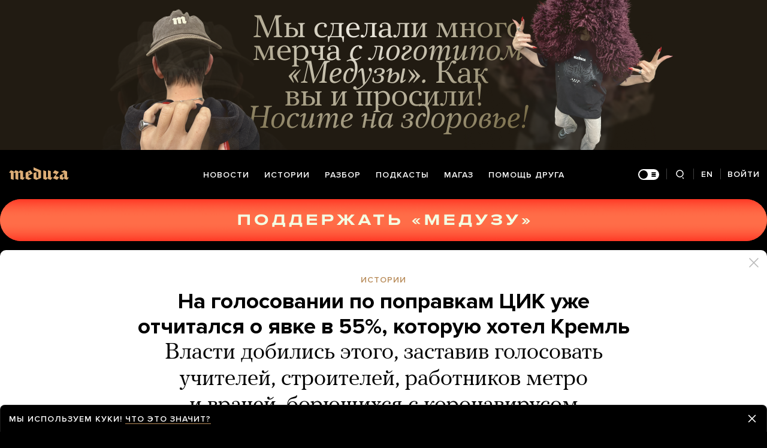

--- FILE ---
content_type: text/html; charset=utf-8
request_url: https://meduza.io/feature/2020/07/01/na-golosovanii-po-popravkam-tsik-uzhe-otchitalsya-o-yavke-v-55-kotoruyu-hotel-kreml
body_size: 140538
content:
<!doctype html><html prefix="og:http://ogp.me/ns#" lang="ru"><head><meta http-equiv="Content-type" content="text/html; charset=utf-8"/><meta name="viewport" content="width=device-width,initial-scale=1,minimum-scale=1,minimal-ui"><link rel="manifest" href="/manifest.json" crossorigin="use-credentials"><link rel="icon" type="image/x-icon" href="/favicon.ico"><meta name="theme-color" content="#000"><title data-rh="true">На голосовании по поправкам ЦИК уже отчитался о явке в 55%, которую хотел Кремль Власти добились этого, заставив голосовать учителей, строителей, работников метро и врачей, борющихся с коронавирусом — Meduza</title> <meta data-rh="true" property="og:site_name" content="Meduza"/><meta data-rh="true" property="og:title" content="На голосовании по поправкам ЦИК уже отчитался о явке в 55%, которую хотел Кремль Власти добились этого, заставив голосовать учителей, строителей, работников метро и врачей, борющихся с коронавирусом — Meduza"/><meta data-rh="true" property="og:url" content="https://meduza.io/feature/2020/07/01/na-golosovanii-po-popravkam-tsik-uzhe-otchitalsya-o-yavke-v-55-kotoruyu-hotel-kreml"/><meta data-rh="true" property="og:locale" content="ru_RU"/><meta data-rh="true" property="fb:pages" content="375587425929352"/><meta data-rh="true" property="fb:app_id" content="944674498882174"/><meta data-rh="true" name="facebook-domain-verification" content="oy14jw4lf4va7ny1oby3u57hnhn03t"/><meta data-rh="true" property="al:web:should_fallback" content="true"/><meta data-rh="true" name="incorrect-apple-itunes-app" content="app-id=921508170"/><meta data-rh="true" name="incorrect-google-play-app" content="app-id=io.meduza.android"/><meta data-rh="true" name="twitter:site" content="@meduzaproject"/><meta data-rh="true" name="twitter:title" content="На голосовании по поправкам ЦИК уже отчитался о явке в 55%, которую хотел Кремль Власти добились этого, заставив голосовать учителей, строителей, работников метро и врачей, борющихся с коронавирусом — Meduza"/><meta data-rh="true" property="og:type" content="article"/><meta data-rh="true" name="twitter:card" content="summary_large_image"/><meta data-rh="true" property="al:ios:url" content="meduza://?id=feature/2020/07/01/na-golosovanii-po-popravkam-tsik-uzhe-otchitalsya-o-yavke-v-55-kotoruyu-hotel-kreml"/><meta data-rh="true" property="al:android:url" content="meduza://?id=feature/2020/07/01/na-golosovanii-po-popravkam-tsik-uzhe-otchitalsya-o-yavke-v-55-kotoruyu-hotel-kreml"/><meta data-rh="true" property="al:android:package" content="io.meduza.android"/><meta data-rh="true" name="keywords" content="новости, политика, расследование, репортаж, интервью, реакция, исследование, опрос, тест, президент, приговор, доллар, нефть, экономика, цены, средства, информация, компания, фото, видео, украина, сепаратисты, война, краткий пересказ, бестселлер"/><meta data-rh="true" name="description" content="1 июля — основной день голосования по поправкам к Конституции. За первые шесть дней голосования явка уже превысила 55% — на такие показатели по явке изначально и рассчитывал Кремль. Ради их выполнения все шесть дней голосовать принуждали учителей и врачей, работников метро и строителей, а также сотрудников крупных компаний, близких к государству. «Медуза» коротко рассказывает о нескольких таких случаях."/><meta data-rh="true" property="og:description" content="1 июля — основной день голосования по поправкам к Конституции. За первые шесть дней голосования явка уже превысила 55% — на такие показатели по явке изначально и рассчитывал Кремль. Ради их выполнения все шесть дней голосовать принуждали учителей и врачей, работников метро и строителей, а также сотрудников крупных компаний, близких к государству. «Медуза» коротко рассказывает о нескольких таких случаях."/><meta data-rh="true" name="twitter:description" content="1 июля — основной день голосования по поправкам к Конституции. За первые шесть дней голосования явка уже превысила 55% — на такие показатели по явке изначально и рассчитывал Кремль. Ради их выполнения все шесть дней голосовать принуждали учителей и врачей, работников метро и строителей, а также сотрудников крупных компаний, близких к государству. «Медуза» коротко рассказывает о нескольких таких случаях."/><meta data-rh="true" property="og:image" content="https://meduza.io/imgly/share/1593604070/feature/2020/07/01/na-golosovanii-po-popravkam-tsik-uzhe-otchitalsya-o-yavke-v-55-kotoruyu-hotel-kreml"/><meta data-rh="true" property="og:image:width" content="1200"/><meta data-rh="true" property="og:image:height" content="630"/><meta data-rh="true" name="twitter:image" content="https://meduza.io/imgly/share/1593604070/feature/2020/07/01/na-golosovanii-po-popravkam-tsik-uzhe-otchitalsya-o-yavke-v-55-kotoruyu-hotel-kreml"/><meta data-rh="true" property="vk:image" content="https://meduza.io/imgly/vk_share/1593604070/feature/2020/07/01/na-golosovanii-po-popravkam-tsik-uzhe-otchitalsya-o-yavke-v-55-kotoruyu-hotel-kreml"/> <link data-rh="true" rel="canonical" href="https://meduza.io/feature/2020/07/01/na-golosovanii-po-popravkam-tsik-uzhe-otchitalsya-o-yavke-v-55-kotoruyu-hotel-kreml"/><link data-rh="true" rel="icon" type="image/png" href="/favicon-64x64.png" sizes="64x64"/><link data-rh="true" rel="icon" type="image/png" href="/favicon-32x32.png" sizes="32x32"/><link data-rh="true" rel="icon" type="image/png" href="/favicon-16x16.png" sizes="16x16"/><link data-rh="true" rel="apple-touch-icon" href="/apple-touch-icon-1024.png"/><link data-rh="true" rel="apple-touch-icon" sizes="76x76" href="/apple-touch-icon-76.png"/><link data-rh="true" rel="apple-touch-icon" sizes="120x120" href="/apple-touch-icon-120.png"/><link data-rh="true" rel="apple-touch-icon" sizes="152x152" href="/apple-touch-icon-152.png"/><link data-rh="true" rel="apple-touch-icon" sizes="180x180" href="/apple-touch-icon-180.png"/><link data-rh="true" rel="amphtml" href="https://meduza.io/amp/feature/2020/07/01/na-golosovanii-po-popravkam-tsik-uzhe-otchitalsya-o-yavke-v-55-kotoruyu-hotel-kreml"/><link data-rh="true" rel="alternate" type="application/rss+xml" title="На голосовании по поправкам ЦИК уже отчитался о явке в 55%, которую хотел Кремль Власти добились этого, заставив голосовать учителей, строителей, работников метро и врачей, борющихся с коронавирусом — Meduza" href="/rss/all"/><link data-rh="true" rel="alternate" type="application/rss+xml" title="Meduza — Новости" href="/rss/news"/><link data-rh="true" rel="alternate" type="application/rss+xml" title="Meduza — Шапито" href="/rss/fun"/><link data-rh="true" rel="image_src" href="https://meduza.io/imgly/share/1593604070/feature/2020/07/01/na-golosovanii-po-popravkam-tsik-uzhe-otchitalsya-o-yavke-v-55-kotoruyu-hotel-kreml"/> <script data-rh="true" type="application/ld+json">{"@context":"http://schema.org","@type":"NewsArticle","mainEntityOfPage":"https://meduza.io/feature/2020/07/01/na-golosovanii-po-popravkam-tsik-uzhe-otchitalsya-o-yavke-v-55-kotoruyu-hotel-kreml","headline":"На голосовании по поправкам ЦИК уже отчитался о явке в 55%, которую хотел Кремль","datePublished":"2020-07-01T10:57:52Z","dateModified":"2020-07-01T11:47:50Z","description":"Власти добились этого, заставив голосовать учителей, строителей, работников метро и врачей, борющихся с коронавирусом","publisher":{"@type":"Organization","name":"Meduza","logo":{"@type":"ImageObject","url":"https://meduza.io/image/attachments/images/000/021/713/original/NtP7x9vkfRrYjr7hCbHRPQ.png","width":286,"height":60}},"author":{"@type":"Organization","name":"Meduza"},"image":{"@type":"ImageObject","url":"https://meduza.io/image/attachments/images/005/668/092/large/npPdfxK-rOnjZuk2c7H5lQ.jpg","height":890,"width":1335}}</script><script>window.mdzLang = "ru";
    window.mdzCurrentFonts = ["fonts\u002FPFRegalTextPro-Bold-v1.woff","fonts\u002FPFRegalTextPro-BoldItalic-v1.woff","fonts\u002FPFRegalTextPro-RegularB-v1.woff","fonts\u002FPFRegalTextPro-RegularBItalic-v1.woff","fonts\u002FProximaNova-Bold-v1.woff","fonts\u002FProximaNova-Regular-v1.woff","fonts\u002FProximaNova-Semibold-v1.woff"];
    window.mdzAppState = {"app":{"isInApp":false,"isEmbedded":false,"isPreview":false,"isMobile":true,"screen_view_type":"GRID","exchangeRatesRequestStatus":"idle","bannersRequestStatus":"idle","banners":null,"isFetchInitiated":false},"audioPlayer":{"playingEpisodeUrl":null,"byId":{}},"banners":{"top":true,"right":false,"bottom":true},"currentUser":{"daily":{"subscribed":false,"error":false},"sos":{"subscribed":false,"error":false},"lang":"ru","last_opened_material":{"version":5,"url":"feature\u002F2020\u002F07\u002F01\u002Fna-golosovanii-po-popravkam-tsik-uzhe-otchitalsya-o-yavke-v-55-kotoruyu-hotel-kreml","content":{"head":[{"type":"image","data":{"display":"full","wh_810_540_url":"\u002Fimage\u002Fattachments\u002Fimages\u002F005\u002F668\u002F092\u002Fwh_810_540\u002FnpPdfxK-rOnjZuk2c7H5lQ.jpg","wh_1245_710_url":"\u002Fimage\u002Fattachments\u002Fimages\u002F005\u002F668\u002F092\u002Fwh_1245_710\u002FnpPdfxK-rOnjZuk2c7H5lQ.jpg","wh_1245_500_url":"\u002Fimage\u002Fattachments\u002Fimages\u002F005\u002F668\u002F092\u002Fwh_1245_500\u002FnpPdfxK-rOnjZuk2c7H5lQ.jpg","wh_615_410_url":"\u002Fimage\u002Fattachments\u002Fimages\u002F005\u002F668\u002F092\u002Fwh_615_410\u002FnpPdfxK-rOnjZuk2c7H5lQ.jpg","wh_405_270_url":"\u002Fimage\u002Fattachments\u002Fimages\u002F005\u002F668\u002F092\u002Fwh_405_270\u002FnpPdfxK-rOnjZuk2c7H5lQ.jpg","wh_300_200_url":"\u002Fimage\u002Fattachments\u002Fimages\u002F005\u002F668\u002F092\u002Fwh_300_200\u002FnpPdfxK-rOnjZuk2c7H5lQ.jpg","wh_165_110_url":"\u002Fimage\u002Fattachments\u002Fimages\u002F005\u002F668\u002F092\u002Fwh_165_110\u002FnpPdfxK-rOnjZuk2c7H5lQ.jpg","small_url":"\u002Fimage\u002Fattachments\u002Fimages\u002F005\u002F668\u002F092\u002Fsmall\u002FnpPdfxK-rOnjZuk2c7H5lQ.jpg","large_url":"\u002Fimage\u002Fattachments\u002Fimages\u002F005\u002F668\u002F092\u002Flarge\u002FnpPdfxK-rOnjZuk2c7H5lQ.jpg","elarge_url":"\u002Fimage\u002Fattachments\u002Fimages\u002F005\u002F668\u002F092\u002Felarge\u002FnpPdfxK-rOnjZuk2c7H5lQ.jpg","width":1335,"height":890,"caption":"Голосование в Ставрополе. 30 июня 2020 года","credit":"Эдуард Корниенко \u002F Reuters \u002F Scanpix \u002F LETA","cc":"button","only_on":"mobile","optimized":{"original":"\u002Fimpro\u002F6T9YdDarXLrHcmdCHPuPFvfw-RiQUHz62JX4bfaC1vU\u002Fresizing_type:fit\u002Fwidth:2670\u002Fheight:0\u002Fenlarge:0\u002Fquality:80\u002FaHR0cHM6Ly9tZWR1\u002FemEuaW8vaW1hZ2Uv\u002FYXR0YWNobWVudHMv\u002FaW1hZ2VzLzAwNS82\u002FNjgvMDkyL29yaWdp\u002FbmFsL25wUGRmeEst\u002Fck9ualp1azJjN0g1\u002FbFEuanBn.jpg","w325":{"1x":"\u002Fimpro\u002F2P9iPsejNtPVHrcceAfAl_QlGfwmYj0mTsecoNrxjWg\u002Fresizing_type:fit\u002Fwidth:325\u002Fheight:0\u002Fenlarge:1\u002Fquality:80\u002FaHR0cHM6Ly9tZWR1\u002FemEuaW8vaW1hZ2Uv\u002FYXR0YWNobWVudHMv\u002FaW1hZ2VzLzAwNS82\u002FNjgvMDkyL29yaWdp\u002FbmFsL25wUGRmeEst\u002Fck9ualp1azJjN0g1\u002FbFEuanBn.jpg","2x":"\u002Fimpro\u002FyXUNi1Ro_g5rLwxMvQUc_huwv748_YAGhvX-kWz6bEY\u002Fresizing_type:fit\u002Fwidth:650\u002Fheight:0\u002Fenlarge:1\u002Fquality:80\u002FaHR0cHM6Ly9tZWR1\u002FemEuaW8vaW1hZ2Uv\u002FYXR0YWNobWVudHMv\u002FaW1hZ2VzLzAwNS82\u002FNjgvMDkyL29yaWdp\u002FbmFsL25wUGRmeEst\u002Fck9ualp1azJjN0g1\u002FbFEuanBn.jpg","1x_webp":"\u002Fimpro\u002FBNlboQ8XHhiVduhqQhjWGYeZ25S7t3da7XspReV8Q30\u002Fresizing_type:fit\u002Fwidth:325\u002Fheight:0\u002Fenlarge:1\u002Fquality:80\u002FaHR0cHM6Ly9tZWR1\u002FemEuaW8vaW1hZ2Uv\u002FYXR0YWNobWVudHMv\u002FaW1hZ2VzLzAwNS82\u002FNjgvMDkyL29yaWdp\u002FbmFsL25wUGRmeEst\u002Fck9ualp1azJjN0g1\u002FbFEuanBn.webp","2x_webp":"\u002Fimpro\u002F4vdwHp1gYqeBV1fS1JiHymVnhSno1l0crfLOvXguBSA\u002Fresizing_type:fit\u002Fwidth:650\u002Fheight:0\u002Fenlarge:1\u002Fquality:80\u002FaHR0cHM6Ly9tZWR1\u002FemEuaW8vaW1hZ2Uv\u002FYXR0YWNobWVudHMv\u002FaW1hZ2VzLzAwNS82\u002FNjgvMDkyL29yaWdp\u002FbmFsL25wUGRmeEst\u002Fck9ualp1azJjN0g1\u002FbFEuanBn.webp"},"w520":{"1x":"\u002Fimpro\u002F9bAa6qLhE0NnmAQvSVo5mMi_8EtlI65hftYjo8J-Wnk\u002Fresizing_type:fit\u002Fwidth:520\u002Fheight:0\u002Fenlarge:1\u002Fquality:80\u002FaHR0cHM6Ly9tZWR1\u002FemEuaW8vaW1hZ2Uv\u002FYXR0YWNobWVudHMv\u002FaW1hZ2VzLzAwNS82\u002FNjgvMDkyL29yaWdp\u002FbmFsL25wUGRmeEst\u002Fck9ualp1azJjN0g1\u002FbFEuanBn.jpg","2x":"\u002Fimpro\u002FlPuW_2VniKEY3EB2dS2qrvssEiUET4l8PUL-75NPoIk\u002Fresizing_type:fit\u002Fwidth:1040\u002Fheight:0\u002Fenlarge:1\u002Fquality:80\u002FaHR0cHM6Ly9tZWR1\u002FemEuaW8vaW1hZ2Uv\u002FYXR0YWNobWVudHMv\u002FaW1hZ2VzLzAwNS82\u002FNjgvMDkyL29yaWdp\u002FbmFsL25wUGRmeEst\u002Fck9ualp1azJjN0g1\u002FbFEuanBn.jpg","1x_webp":"\u002Fimpro\u002FKxemovcYUeLdtPLZi9-nO4mU6DVt2AML2Dm97twS2yQ\u002Fresizing_type:fit\u002Fwidth:520\u002Fheight:0\u002Fenlarge:1\u002Fquality:80\u002FaHR0cHM6Ly9tZWR1\u002FemEuaW8vaW1hZ2Uv\u002FYXR0YWNobWVudHMv\u002FaW1hZ2VzLzAwNS82\u002FNjgvMDkyL29yaWdp\u002FbmFsL25wUGRmeEst\u002Fck9ualp1azJjN0g1\u002FbFEuanBn.webp","2x_webp":"\u002Fimpro\u002FIVeRIl-U68eq7i5cMoWuFrYMgCMtuwFLampdX_RfRgk\u002Fresizing_type:fit\u002Fwidth:1040\u002Fheight:0\u002Fenlarge:1\u002Fquality:80\u002FaHR0cHM6Ly9tZWR1\u002FemEuaW8vaW1hZ2Uv\u002FYXR0YWNobWVudHMv\u002FaW1hZ2VzLzAwNS82\u002FNjgvMDkyL29yaWdp\u002FbmFsL25wUGRmeEst\u002Fck9ualp1azJjN0g1\u002FbFEuanBn.webp"},"w650":{"1x":"\u002Fimpro\u002FyXUNi1Ro_g5rLwxMvQUc_huwv748_YAGhvX-kWz6bEY\u002Fresizing_type:fit\u002Fwidth:650\u002Fheight:0\u002Fenlarge:1\u002Fquality:80\u002FaHR0cHM6Ly9tZWR1\u002FemEuaW8vaW1hZ2Uv\u002FYXR0YWNobWVudHMv\u002FaW1hZ2VzLzAwNS82\u002FNjgvMDkyL29yaWdp\u002FbmFsL25wUGRmeEst\u002Fck9ualp1azJjN0g1\u002FbFEuanBn.jpg","2x":"\u002Fimpro\u002FhBSBbtyraqZ8AGsoGNd3AcedDUiy28Ix2Hhzfq85UBg\u002Fresizing_type:fit\u002Fwidth:1300\u002Fheight:0\u002Fenlarge:1\u002Fquality:80\u002FaHR0cHM6Ly9tZWR1\u002FemEuaW8vaW1hZ2Uv\u002FYXR0YWNobWVudHMv\u002FaW1hZ2VzLzAwNS82\u002FNjgvMDkyL29yaWdp\u002FbmFsL25wUGRmeEst\u002Fck9ualp1azJjN0g1\u002FbFEuanBn.jpg","1x_webp":"\u002Fimpro\u002F4vdwHp1gYqeBV1fS1JiHymVnhSno1l0crfLOvXguBSA\u002Fresizing_type:fit\u002Fwidth:650\u002Fheight:0\u002Fenlarge:1\u002Fquality:80\u002FaHR0cHM6Ly9tZWR1\u002FemEuaW8vaW1hZ2Uv\u002FYXR0YWNobWVudHMv\u002FaW1hZ2VzLzAwNS82\u002FNjgvMDkyL29yaWdp\u002FbmFsL25wUGRmeEst\u002Fck9ualp1azJjN0g1\u002FbFEuanBn.webp","2x_webp":"\u002Fimpro\u002Fux-WcM1qIfVXyHS0OFdUVEvA1XRUgJYdGlKorcuMI_g\u002Fresizing_type:fit\u002Fwidth:1300\u002Fheight:0\u002Fenlarge:1\u002Fquality:80\u002FaHR0cHM6Ly9tZWR1\u002FemEuaW8vaW1hZ2Uv\u002FYXR0YWNobWVudHMv\u002FaW1hZ2VzLzAwNS82\u002FNjgvMDkyL29yaWdp\u002FbmFsL25wUGRmeEst\u002Fck9ualp1azJjN0g1\u002FbFEuanBn.webp"},"w980":{"1x":"\u002Fimpro\u002FepkNeZbgMZucp9k7kVv2cJHrH8QERA4JQhU1YN0eOj4\u002Fresizing_type:fit\u002Fwidth:980\u002Fheight:0\u002Fenlarge:1\u002Fquality:80\u002FaHR0cHM6Ly9tZWR1\u002FemEuaW8vaW1hZ2Uv\u002FYXR0YWNobWVudHMv\u002FaW1hZ2VzLzAwNS82\u002FNjgvMDkyL29yaWdp\u002FbmFsL25wUGRmeEst\u002Fck9ualp1azJjN0g1\u002FbFEuanBn.jpg","2x":"\u002Fimpro\u002F89I-exfj4fiDbv8ien8TwbcV4anDq9n7-KuHwWg0ivI\u002Fresizing_type:fit\u002Fwidth:1960\u002Fheight:0\u002Fenlarge:1\u002Fquality:80\u002FaHR0cHM6Ly9tZWR1\u002FemEuaW8vaW1hZ2Uv\u002FYXR0YWNobWVudHMv\u002FaW1hZ2VzLzAwNS82\u002FNjgvMDkyL29yaWdp\u002FbmFsL25wUGRmeEst\u002Fck9ualp1azJjN0g1\u002FbFEuanBn.jpg","1x_webp":"\u002Fimpro\u002Fs0k1O6PrmMCWZ8PlTY-llXUfMD5pKgRVxGDlkMCImLA\u002Fresizing_type:fit\u002Fwidth:980\u002Fheight:0\u002Fenlarge:1\u002Fquality:80\u002FaHR0cHM6Ly9tZWR1\u002FemEuaW8vaW1hZ2Uv\u002FYXR0YWNobWVudHMv\u002FaW1hZ2VzLzAwNS82\u002FNjgvMDkyL29yaWdp\u002FbmFsL25wUGRmeEst\u002Fck9ualp1azJjN0g1\u002FbFEuanBn.webp","2x_webp":"\u002Fimpro\u002FaK9glR5YznQeoibm5IA4WlKxvCs3VP_rImoxWIeYGZk\u002Fresizing_type:fit\u002Fwidth:1960\u002Fheight:0\u002Fenlarge:1\u002Fquality:80\u002FaHR0cHM6Ly9tZWR1\u002FemEuaW8vaW1hZ2Uv\u002FYXR0YWNobWVudHMv\u002FaW1hZ2VzLzAwNS82\u002FNjgvMDkyL29yaWdp\u002FbmFsL25wUGRmeEst\u002Fck9ualp1azJjN0g1\u002FbFEuanBn.webp"},"w1335":{"1x":"\u002Fimpro\u002FyKmetGHdio7RONX8JO-1KGJSkHKIEtJJFnz6GCW9OOo\u002Fresizing_type:fit\u002Fwidth:1335\u002Fheight:0\u002Fenlarge:1\u002Fquality:80\u002FaHR0cHM6Ly9tZWR1\u002FemEuaW8vaW1hZ2Uv\u002FYXR0YWNobWVudHMv\u002FaW1hZ2VzLzAwNS82\u002FNjgvMDkyL29yaWdp\u002FbmFsL25wUGRmeEst\u002Fck9ualp1azJjN0g1\u002FbFEuanBn.jpg","2x":"\u002Fimpro\u002F4g6F1K-TQ8xhvZFNVoB192stQbaGYwhNNAyWUQ5Jej8\u002Fresizing_type:fit\u002Fwidth:2670\u002Fheight:0\u002Fenlarge:1\u002Fquality:80\u002FaHR0cHM6Ly9tZWR1\u002FemEuaW8vaW1hZ2Uv\u002FYXR0YWNobWVudHMv\u002FaW1hZ2VzLzAwNS82\u002FNjgvMDkyL29yaWdp\u002FbmFsL25wUGRmeEst\u002Fck9ualp1azJjN0g1\u002FbFEuanBn.jpg","1x_webp":"\u002Fimpro\u002FVkTkIwWRvjMFO0Whq4OlHfoygoOfFGyUDvkMFbnIjZA\u002Fresizing_type:fit\u002Fwidth:1335\u002Fheight:0\u002Fenlarge:1\u002Fquality:80\u002FaHR0cHM6Ly9tZWR1\u002FemEuaW8vaW1hZ2Uv\u002FYXR0YWNobWVudHMv\u002FaW1hZ2VzLzAwNS82\u002FNjgvMDkyL29yaWdp\u002FbmFsL25wUGRmeEst\u002Fck9ualp1azJjN0g1\u002FbFEuanBn.webp","2x_webp":"\u002Fimpro\u002FdKOGjaJW9NvSjsAUfmLQwX0G4b5I4pvJ7WWh9tHT5hc\u002Fresizing_type:fit\u002Fwidth:2670\u002Fheight:0\u002Fenlarge:1\u002Fquality:80\u002FaHR0cHM6Ly9tZWR1\u002FemEuaW8vaW1hZ2Uv\u002FYXR0YWNobWVudHMv\u002FaW1hZ2VzLzAwNS82\u002FNjgvMDkyL29yaWdp\u002FbmFsL25wUGRmeEst\u002Fck9ualp1azJjN0g1\u002FbFEuanBn.webp"}}},"only_on":"mobile","id":"0-24bb859f6970f42c739529434d33b359dc40e19614a7152ade63f36a33e7d121"},{"type":"tag","data":{"text":"истории","theme":"gold"},"id":"1-33932875b54f6f5e5d40a293663d60b7de5df841ee9bdbeeaff54db97fbab143"},{"type":"rich_title","data":{"first":"На голосовании по поправкам ЦИК уже отчитался о явке в 55%, которую хотел Кремль","second":"Власти добились этого, заставив голосовать учителей, строителей, работников метро и врачей, борющихся с коронавирусом"},"id":"2-deb8b75171a28df776376c3fb0639837ab55a0957f188059c95b7fc5a6528cb8"},{"type":"meta","data":{"lang":"ru","components":[{"type":"datetime","datetime":1593601072,"format":"date","id":"2b600a7e68388d656b5df52f467cd0839e679b351b07bdad997637125396ff9a"},{"type":"source_name","text":"Meduza","id":"7666648e8adc7e5a46468a3e5c93ddd02725afb5023eaa479a234bef39d274bb"}]},"id":"3-560f4de43e39005d741a4dd2ef85ec487a5d5632d512cb96ee40c55d5726b7ee"}],"blocks":[{"type":"image","data":{"display":"full","wh_810_540_url":"\u002Fimage\u002Fattachments\u002Fimages\u002F005\u002F668\u002F092\u002Fwh_810_540\u002FnpPdfxK-rOnjZuk2c7H5lQ.jpg","wh_1245_710_url":"\u002Fimage\u002Fattachments\u002Fimages\u002F005\u002F668\u002F092\u002Fwh_1245_710\u002FnpPdfxK-rOnjZuk2c7H5lQ.jpg","wh_1245_500_url":"\u002Fimage\u002Fattachments\u002Fimages\u002F005\u002F668\u002F092\u002Fwh_1245_500\u002FnpPdfxK-rOnjZuk2c7H5lQ.jpg","wh_615_410_url":"\u002Fimage\u002Fattachments\u002Fimages\u002F005\u002F668\u002F092\u002Fwh_615_410\u002FnpPdfxK-rOnjZuk2c7H5lQ.jpg","wh_405_270_url":"\u002Fimage\u002Fattachments\u002Fimages\u002F005\u002F668\u002F092\u002Fwh_405_270\u002FnpPdfxK-rOnjZuk2c7H5lQ.jpg","wh_300_200_url":"\u002Fimage\u002Fattachments\u002Fimages\u002F005\u002F668\u002F092\u002Fwh_300_200\u002FnpPdfxK-rOnjZuk2c7H5lQ.jpg","wh_165_110_url":"\u002Fimage\u002Fattachments\u002Fimages\u002F005\u002F668\u002F092\u002Fwh_165_110\u002FnpPdfxK-rOnjZuk2c7H5lQ.jpg","small_url":"\u002Fimage\u002Fattachments\u002Fimages\u002F005\u002F668\u002F092\u002Fsmall\u002FnpPdfxK-rOnjZuk2c7H5lQ.jpg","large_url":"\u002Fimage\u002Fattachments\u002Fimages\u002F005\u002F668\u002F092\u002Flarge\u002FnpPdfxK-rOnjZuk2c7H5lQ.jpg","elarge_url":"\u002Fimage\u002Fattachments\u002Fimages\u002F005\u002F668\u002F092\u002Felarge\u002FnpPdfxK-rOnjZuk2c7H5lQ.jpg","width":1335,"height":890,"caption":"Голосование в Ставрополе. 30 июня 2020 года","credit":"Эдуард Корниенко \u002F Reuters \u002F Scanpix \u002F LETA","cc":"default","only_on":"desktop","optimized":{"original":"\u002Fimpro\u002F6T9YdDarXLrHcmdCHPuPFvfw-RiQUHz62JX4bfaC1vU\u002Fresizing_type:fit\u002Fwidth:2670\u002Fheight:0\u002Fenlarge:0\u002Fquality:80\u002FaHR0cHM6Ly9tZWR1\u002FemEuaW8vaW1hZ2Uv\u002FYXR0YWNobWVudHMv\u002FaW1hZ2VzLzAwNS82\u002FNjgvMDkyL29yaWdp\u002FbmFsL25wUGRmeEst\u002Fck9ualp1azJjN0g1\u002FbFEuanBn.jpg","w325":{"1x":"\u002Fimpro\u002F2P9iPsejNtPVHrcceAfAl_QlGfwmYj0mTsecoNrxjWg\u002Fresizing_type:fit\u002Fwidth:325\u002Fheight:0\u002Fenlarge:1\u002Fquality:80\u002FaHR0cHM6Ly9tZWR1\u002FemEuaW8vaW1hZ2Uv\u002FYXR0YWNobWVudHMv\u002FaW1hZ2VzLzAwNS82\u002FNjgvMDkyL29yaWdp\u002FbmFsL25wUGRmeEst\u002Fck9ualp1azJjN0g1\u002FbFEuanBn.jpg","2x":"\u002Fimpro\u002FyXUNi1Ro_g5rLwxMvQUc_huwv748_YAGhvX-kWz6bEY\u002Fresizing_type:fit\u002Fwidth:650\u002Fheight:0\u002Fenlarge:1\u002Fquality:80\u002FaHR0cHM6Ly9tZWR1\u002FemEuaW8vaW1hZ2Uv\u002FYXR0YWNobWVudHMv\u002FaW1hZ2VzLzAwNS82\u002FNjgvMDkyL29yaWdp\u002FbmFsL25wUGRmeEst\u002Fck9ualp1azJjN0g1\u002FbFEuanBn.jpg","1x_webp":"\u002Fimpro\u002FBNlboQ8XHhiVduhqQhjWGYeZ25S7t3da7XspReV8Q30\u002Fresizing_type:fit\u002Fwidth:325\u002Fheight:0\u002Fenlarge:1\u002Fquality:80\u002FaHR0cHM6Ly9tZWR1\u002FemEuaW8vaW1hZ2Uv\u002FYXR0YWNobWVudHMv\u002FaW1hZ2VzLzAwNS82\u002FNjgvMDkyL29yaWdp\u002FbmFsL25wUGRmeEst\u002Fck9ualp1azJjN0g1\u002FbFEuanBn.webp","2x_webp":"\u002Fimpro\u002F4vdwHp1gYqeBV1fS1JiHymVnhSno1l0crfLOvXguBSA\u002Fresizing_type:fit\u002Fwidth:650\u002Fheight:0\u002Fenlarge:1\u002Fquality:80\u002FaHR0cHM6Ly9tZWR1\u002FemEuaW8vaW1hZ2Uv\u002FYXR0YWNobWVudHMv\u002FaW1hZ2VzLzAwNS82\u002FNjgvMDkyL29yaWdp\u002FbmFsL25wUGRmeEst\u002Fck9ualp1azJjN0g1\u002FbFEuanBn.webp"},"w520":{"1x":"\u002Fimpro\u002F9bAa6qLhE0NnmAQvSVo5mMi_8EtlI65hftYjo8J-Wnk\u002Fresizing_type:fit\u002Fwidth:520\u002Fheight:0\u002Fenlarge:1\u002Fquality:80\u002FaHR0cHM6Ly9tZWR1\u002FemEuaW8vaW1hZ2Uv\u002FYXR0YWNobWVudHMv\u002FaW1hZ2VzLzAwNS82\u002FNjgvMDkyL29yaWdp\u002FbmFsL25wUGRmeEst\u002Fck9ualp1azJjN0g1\u002FbFEuanBn.jpg","2x":"\u002Fimpro\u002FlPuW_2VniKEY3EB2dS2qrvssEiUET4l8PUL-75NPoIk\u002Fresizing_type:fit\u002Fwidth:1040\u002Fheight:0\u002Fenlarge:1\u002Fquality:80\u002FaHR0cHM6Ly9tZWR1\u002FemEuaW8vaW1hZ2Uv\u002FYXR0YWNobWVudHMv\u002FaW1hZ2VzLzAwNS82\u002FNjgvMDkyL29yaWdp\u002FbmFsL25wUGRmeEst\u002Fck9ualp1azJjN0g1\u002FbFEuanBn.jpg","1x_webp":"\u002Fimpro\u002FKxemovcYUeLdtPLZi9-nO4mU6DVt2AML2Dm97twS2yQ\u002Fresizing_type:fit\u002Fwidth:520\u002Fheight:0\u002Fenlarge:1\u002Fquality:80\u002FaHR0cHM6Ly9tZWR1\u002FemEuaW8vaW1hZ2Uv\u002FYXR0YWNobWVudHMv\u002FaW1hZ2VzLzAwNS82\u002FNjgvMDkyL29yaWdp\u002FbmFsL25wUGRmeEst\u002Fck9ualp1azJjN0g1\u002FbFEuanBn.webp","2x_webp":"\u002Fimpro\u002FIVeRIl-U68eq7i5cMoWuFrYMgCMtuwFLampdX_RfRgk\u002Fresizing_type:fit\u002Fwidth:1040\u002Fheight:0\u002Fenlarge:1\u002Fquality:80\u002FaHR0cHM6Ly9tZWR1\u002FemEuaW8vaW1hZ2Uv\u002FYXR0YWNobWVudHMv\u002FaW1hZ2VzLzAwNS82\u002FNjgvMDkyL29yaWdp\u002FbmFsL25wUGRmeEst\u002Fck9ualp1azJjN0g1\u002FbFEuanBn.webp"},"w650":{"1x":"\u002Fimpro\u002FyXUNi1Ro_g5rLwxMvQUc_huwv748_YAGhvX-kWz6bEY\u002Fresizing_type:fit\u002Fwidth:650\u002Fheight:0\u002Fenlarge:1\u002Fquality:80\u002FaHR0cHM6Ly9tZWR1\u002FemEuaW8vaW1hZ2Uv\u002FYXR0YWNobWVudHMv\u002FaW1hZ2VzLzAwNS82\u002FNjgvMDkyL29yaWdp\u002FbmFsL25wUGRmeEst\u002Fck9ualp1azJjN0g1\u002FbFEuanBn.jpg","2x":"\u002Fimpro\u002FhBSBbtyraqZ8AGsoGNd3AcedDUiy28Ix2Hhzfq85UBg\u002Fresizing_type:fit\u002Fwidth:1300\u002Fheight:0\u002Fenlarge:1\u002Fquality:80\u002FaHR0cHM6Ly9tZWR1\u002FemEuaW8vaW1hZ2Uv\u002FYXR0YWNobWVudHMv\u002FaW1hZ2VzLzAwNS82\u002FNjgvMDkyL29yaWdp\u002FbmFsL25wUGRmeEst\u002Fck9ualp1azJjN0g1\u002FbFEuanBn.jpg","1x_webp":"\u002Fimpro\u002F4vdwHp1gYqeBV1fS1JiHymVnhSno1l0crfLOvXguBSA\u002Fresizing_type:fit\u002Fwidth:650\u002Fheight:0\u002Fenlarge:1\u002Fquality:80\u002FaHR0cHM6Ly9tZWR1\u002FemEuaW8vaW1hZ2Uv\u002FYXR0YWNobWVudHMv\u002FaW1hZ2VzLzAwNS82\u002FNjgvMDkyL29yaWdp\u002FbmFsL25wUGRmeEst\u002Fck9ualp1azJjN0g1\u002FbFEuanBn.webp","2x_webp":"\u002Fimpro\u002Fux-WcM1qIfVXyHS0OFdUVEvA1XRUgJYdGlKorcuMI_g\u002Fresizing_type:fit\u002Fwidth:1300\u002Fheight:0\u002Fenlarge:1\u002Fquality:80\u002FaHR0cHM6Ly9tZWR1\u002FemEuaW8vaW1hZ2Uv\u002FYXR0YWNobWVudHMv\u002FaW1hZ2VzLzAwNS82\u002FNjgvMDkyL29yaWdp\u002FbmFsL25wUGRmeEst\u002Fck9ualp1azJjN0g1\u002FbFEuanBn.webp"},"w980":{"1x":"\u002Fimpro\u002FepkNeZbgMZucp9k7kVv2cJHrH8QERA4JQhU1YN0eOj4\u002Fresizing_type:fit\u002Fwidth:980\u002Fheight:0\u002Fenlarge:1\u002Fquality:80\u002FaHR0cHM6Ly9tZWR1\u002FemEuaW8vaW1hZ2Uv\u002FYXR0YWNobWVudHMv\u002FaW1hZ2VzLzAwNS82\u002FNjgvMDkyL29yaWdp\u002FbmFsL25wUGRmeEst\u002Fck9ualp1azJjN0g1\u002FbFEuanBn.jpg","2x":"\u002Fimpro\u002F89I-exfj4fiDbv8ien8TwbcV4anDq9n7-KuHwWg0ivI\u002Fresizing_type:fit\u002Fwidth:1960\u002Fheight:0\u002Fenlarge:1\u002Fquality:80\u002FaHR0cHM6Ly9tZWR1\u002FemEuaW8vaW1hZ2Uv\u002FYXR0YWNobWVudHMv\u002FaW1hZ2VzLzAwNS82\u002FNjgvMDkyL29yaWdp\u002FbmFsL25wUGRmeEst\u002Fck9ualp1azJjN0g1\u002FbFEuanBn.jpg","1x_webp":"\u002Fimpro\u002Fs0k1O6PrmMCWZ8PlTY-llXUfMD5pKgRVxGDlkMCImLA\u002Fresizing_type:fit\u002Fwidth:980\u002Fheight:0\u002Fenlarge:1\u002Fquality:80\u002FaHR0cHM6Ly9tZWR1\u002FemEuaW8vaW1hZ2Uv\u002FYXR0YWNobWVudHMv\u002FaW1hZ2VzLzAwNS82\u002FNjgvMDkyL29yaWdp\u002FbmFsL25wUGRmeEst\u002Fck9ualp1azJjN0g1\u002FbFEuanBn.webp","2x_webp":"\u002Fimpro\u002FaK9glR5YznQeoibm5IA4WlKxvCs3VP_rImoxWIeYGZk\u002Fresizing_type:fit\u002Fwidth:1960\u002Fheight:0\u002Fenlarge:1\u002Fquality:80\u002FaHR0cHM6Ly9tZWR1\u002FemEuaW8vaW1hZ2Uv\u002FYXR0YWNobWVudHMv\u002FaW1hZ2VzLzAwNS82\u002FNjgvMDkyL29yaWdp\u002FbmFsL25wUGRmeEst\u002Fck9ualp1azJjN0g1\u002FbFEuanBn.webp"},"w1335":{"1x":"\u002Fimpro\u002FyKmetGHdio7RONX8JO-1KGJSkHKIEtJJFnz6GCW9OOo\u002Fresizing_type:fit\u002Fwidth:1335\u002Fheight:0\u002Fenlarge:1\u002Fquality:80\u002FaHR0cHM6Ly9tZWR1\u002FemEuaW8vaW1hZ2Uv\u002FYXR0YWNobWVudHMv\u002FaW1hZ2VzLzAwNS82\u002FNjgvMDkyL29yaWdp\u002FbmFsL25wUGRmeEst\u002Fck9ualp1azJjN0g1\u002FbFEuanBn.jpg","2x":"\u002Fimpro\u002F4g6F1K-TQ8xhvZFNVoB192stQbaGYwhNNAyWUQ5Jej8\u002Fresizing_type:fit\u002Fwidth:2670\u002Fheight:0\u002Fenlarge:1\u002Fquality:80\u002FaHR0cHM6Ly9tZWR1\u002FemEuaW8vaW1hZ2Uv\u002FYXR0YWNobWVudHMv\u002FaW1hZ2VzLzAwNS82\u002FNjgvMDkyL29yaWdp\u002FbmFsL25wUGRmeEst\u002Fck9ualp1azJjN0g1\u002FbFEuanBn.jpg","1x_webp":"\u002Fimpro\u002FVkTkIwWRvjMFO0Whq4OlHfoygoOfFGyUDvkMFbnIjZA\u002Fresizing_type:fit\u002Fwidth:1335\u002Fheight:0\u002Fenlarge:1\u002Fquality:80\u002FaHR0cHM6Ly9tZWR1\u002FemEuaW8vaW1hZ2Uv\u002FYXR0YWNobWVudHMv\u002FaW1hZ2VzLzAwNS82\u002FNjgvMDkyL29yaWdp\u002FbmFsL25wUGRmeEst\u002Fck9ualp1azJjN0g1\u002FbFEuanBn.webp","2x_webp":"\u002Fimpro\u002FdKOGjaJW9NvSjsAUfmLQwX0G4b5I4pvJ7WWh9tHT5hc\u002Fresizing_type:fit\u002Fwidth:2670\u002Fheight:0\u002Fenlarge:1\u002Fquality:80\u002FaHR0cHM6Ly9tZWR1\u002FemEuaW8vaW1hZ2Uv\u002FYXR0YWNobWVudHMv\u002FaW1hZ2VzLzAwNS82\u002FNjgvMDkyL29yaWdp\u002FbmFsL25wUGRmeEst\u002Fck9ualp1azJjN0g1\u002FbFEuanBn.webp"}}},"only_on":"desktop","id":"0-554b30de74e0647ab1ad8e111ff8c6aab4ca44aeb6871b6e4f62f2d557fe189c"},{"type":"lead","data":"1 июля — основной день голосования по поправкам к Конституции. За первые шесть дней голосования явка уже \u003Ca href=\"https:\u002F\u002Fmeduza.io\u002Fnews\u002F2020\u002F07\u002F01\u002Ftsik-nazval-yavku-za-shest-dney-golosovaniya-po-konstitutsii-ona-prevyshaet-55-kak-i-hotel-kreml\" target=\"_blank\" rel=\"noopener\"\u003Eпревысила\u003C\u002Fa\u003E 55% — на такие показатели по явке изначально и \u003Ca href=\"https:\u002F\u002Fmeduza.io\u002Ffeature\u002F2020\u002F06\u002F02\u002Fkreml-hochet-chtoby-v-golosovanii-za-konstitutsiyu-prinyali-uchastie-55-izbirateley\" target=\"_blank\" rel=\"noopener\"\u003Eрассчитывал\u003C\u002Fa\u003E Кремль. Ради их выполнения все шесть дней голосовать принуждали учителей и врачей, работников метро и строителей, а также сотрудников крупных компаний, близких к государству. «Медуза» коротко рассказывает о нескольких таких случаях.","id":"1-8942b0b95cf6b23932d82f87f13d012c4c909c76e16dd6fac6cbe15a5cea3ee3"},{"type":"lead_hr","id":"2-e3b0c44298fc1c149afbf4c8996fb92427ae41e4649b934ca495991b7852b855"},{"type":"p","data":"24 июня — накануне старта голосования по поправкам к Конституции — «Медуза» \u003Ca href=\"https:\u002F\u002Fmeduza.io\u002Ffeature\u002F2020\u002F06\u002F24\u002Fvas-prinuzhdayut-golosovat-po-popravkam-k-konstitutsii-vy-dolzhny-otchitatsya-nachalstvu-o-tom-kak-progolosovali-rasskazhite-ob-etom-meduze\" target=\"_blank\" rel=\"noopener\"\u003Eпопросила\u003C\u002Fa\u003E читателей рассказать, если их принуждают голосовать на работе. За неделю мы получили больше 500 сообщений со всей России, большинство из них — от сотрудников бюджетных учреждений: учителей, врачей, инженеров, работников музеев и так далее. В большинстве сообщений говорится, что руководство от сотрудников требует открепиться от своих участков по месту прописки и проголосовать на конкретном УИК — ближайшем к работе или прямо на предприятии. Также бюджетников просят отчитаться о голосовании с помощью фото или скриншота (в случае электронного голосования) и сагитировать на голосование еще несколько человек. Сотрудники негосударственных компаний в основном получают массовую рассылку по корпоративной почте с напоминаниями о необходимости проголосовать.","length":842,"id":"3-b0c3ca940dc3dcf3b5ddfc0083758bc16ed8ec08946fdcfeb61eeb59a9ae3e46"},{"type":"p","data":"Чаще всего руководство не требует голосовать именно за поправки — руководители бюджетных учреждений, участвующие в мобилизации, говорили «Медузе», что и без этого уверены, что подчиненные проголосуют как нужно.","length":210,"id":"4-6a7e4d60583bfaba942c8aa1fd256f60ce33a52db3d09b77d97d55b098be5269"},{"type":"related","data":{"title":"Подробнее об этих схемах","related":[{"title":"Как контролировать явку бюджетников, которые должны проголосовать за поправки? Для этого разработана специальная электронная система. Расследование «Медузы»","layout":"rich","url":"feature\u002F2020\u002F06\u002F24\u002Fkak-kontrolirovat-yavku-byudzhetnikov-kotorye-dolzhny-progolosovat-za-popravki-dlya-etogo-razrabotana-spetsialnaya-elektronnaya-sistema-rassledovanie-meduzy","id":"0-e3b0c44298fc1c149afbf4c8996fb92427ae41e4649b934ca495991b7852b855"},{"title":"Система контроля явки избирателей, о которой писала «Медуза», работает на серверах госструктур","layout":"rich","second_title":"А еще у нас есть видео ее работы","url":"feature\u002F2020\u002F06\u002F26\u002Fsistema-kontrolya-yavki-izbirateley-o-kotoroy-pisala-meduza-hranitsya-na-serverah-gosstruktur","id":"1-e3b0c44298fc1c149afbf4c8996fb92427ae41e4649b934ca495991b7852b855"},{"title":"«Я ничего не понял из сказанного вами». Дмитрий Песков ответил на вопрос о системе контроля явки избирателей, о которой писала «Медуза»","layout":"rich","url":"feature\u002F2020\u002F06\u002F29\u002Fya-nichego-ne-ponyal-iz-skazannogo-vami-dmitriy-peskov-otvetil-na-vopros-o-sisteme-kontrolya-yavki-izbirateley-o-kotoroy-pisala-meduza","id":"2-e3b0c44298fc1c149afbf4c8996fb92427ae41e4649b934ca495991b7852b855"},{"title":"«Голосование — это должностная обязанность»","layout":"rich","second_title":"По всей России бюджетников и работников предприятий сгоняют на голосование за поправки в Конституцию — несмотря на коронавирус. Вот как это устроено","url":"feature\u002F2020\u002F06\u002F24\u002Fgolosovanie-eto-dolzhnostnaya-obyazannost","id":"3-e3b0c44298fc1c149afbf4c8996fb92427ae41e4649b934ca495991b7852b855"}]},"id":"5-e89b992d679e685f631af7a2b59bb21de990f3275b202b74ebc5e0e9e5bcf01e"},{"type":"h3","data":"\u003Cstrong\u003EВ Москве бюджетников просили «максимально проголосовать» онлайн\u003C\u002Fstrong\u003E","length":63,"id":"6-397ceb1e6fca7f1150d800387493198c928830b943f51c691d4cf57f75a87fbc"},{"type":"p","data":"Самая распространенная схема в Москве — принуждение бюджетников голосовать электронным способом.","length":96,"id":"7-d581d5e075567e606ecc71b3a42338087e005b795b19e7ddf962be807f6c928d"},{"type":"related","data":{"title":"Подробно о ситуации в Москве","related":[{"title":"Если вы еще не проголосовали электронно, то вот способ, который должен помочь проверить, правильно ли учли ваш голос","layout":"rich","url":"feature\u002F2020\u002F06\u002F26\u002Fesli-vy-esche-ne-progolosovali-elektronno-to-vot-sposob-kotoryy-dolzhen-pomoch-proverit-pravilno-li-uchli-vash-golos","id":"0-e3b0c44298fc1c149afbf4c8996fb92427ae41e4649b934ca495991b7852b855"},{"title":"В Москве подозрительно много открепившихся на онлайн-голосование. На некоторых участках их больше, чем самих избирателей","layout":"rich","second_title":"В участковых комиссиях говорят, что не понимают, как так вышло","url":"feature\u002F2020\u002F06\u002F24\u002Fv-moskve-ochen-mnogo-otkrepivshihsya-na-onlayn-golosovanie-na-nekotoryh-uchastkah-ih-bolshe-chem-samih-izbirateley","id":"1-e3b0c44298fc1c149afbf4c8996fb92427ae41e4649b934ca495991b7852b855"},{"title":"«Рекорды электронного голосования похожи на аферу»","layout":"rich","second_title":"Эксперт по электоральной статистике Сергей Шпилькин рассказал об аномалиях при регистрации на онлайн-голосование в Москве","url":"feature\u002F2020\u002F06\u002F24\u002Frekordy-elektronnogo-golosovaniya-pohozhi-na-aferu","id":"2-e3b0c44298fc1c149afbf4c8996fb92427ae41e4649b934ca495991b7852b855"},{"title":"«Дождь», возможно, нашел дыру в электронном голосовании по Конституции. Чиновники все отрицают — но мы проверили их аргументы, и они так себе","layout":"rich","url":"feature\u002F2020\u002F06\u002F21\u002Fdozhd-vozmozhno-nashel-dyru-v-elektronnom-golosovanii-po-konstitutsii-chinovniki-vse-otritsayut-no-my-proverili-ih-argumenty-i-oni-tak-sebe","id":"3-e3b0c44298fc1c149afbf4c8996fb92427ae41e4649b934ca495991b7852b855"}]},"id":"8-f6aa3c10247aacaaf5194f7d1417f902d8b587a862fb6599fbdb3f9f5fae2c8a"},{"type":"p","data":"В «Мосинжпроекте» — главном застройщике московской мэрии — начальник отдела Максим Булачков в письме от 8 июня (его получили активисты кампании «Нет», с ним ознакомилась «Медуза») попросил сотрудников-москвичей «максимально проголосовать через электронное голосование» и отчитаться об этом. А также «максимально обеспечить голосование работников из других регионов в Москве». По всей видимости, Булачков имел в виду сотрудников, имеющих официальное место жительства в других регионах. Сотрудников из регионов Булачков также просил подавать заявления на прикрепление к ближайшим к работе УИК. Всех сотрудников он просил проголосовать досрочно с 25 по 30 июня.","length":658,"id":"9-490dfe4e20475c4575635e4979139e4d60840b59ae9469e3c7356ce9b4a41b5c"},{"type":"p","data":"В письме от 25 июня начальник отдела кадров «Института „Мосинжпроект“» (дочерняя структура АО) Светлана Ермишкина также просила сотрудников проголосовать досрочно 25 июня до 17:00 и отчитаться об этом. В общей сложности в «Мосинжпроекте» и его институте работает около трех тысяч человек. Эта же организация \u003Ca href=\"https:\u002F\u002Fmeduza.io\u002Ffeature\u002F2019\u002F09\u002F06\u002Fkak-falsifitsirovat-vybory-chtoby-potom-ne-bylo-problem\" target=\"_blank\" rel=\"noopener\"\u003Eмобилизовала\u003C\u002Fa\u003E своих сотрудников и на прошлогодних выборах Мосгордумы. На запрос «Медузы» в «Мосинжпроекте» не ответили.","length":426,"id":"10-c8fd6c316682c3be272268246d31e9ed9eebea57b92e8ecf2ccfdbd80cb08b29"},{"type":"related","data":{"title":"Как это было раньше (спойлер: практически так же)","related":[{"title":"Как фальсифицировать выборы, чтобы потом не было проблем","layout":"rich","second_title":"По всей России власти сгоняют бюджетников на голосование и готовят фальсификации на участках. Вот как это работает","url":"feature\u002F2019\u002F09\u002F06\u002Fkak-falsifitsirovat-vybory-chtoby-potom-ne-bylo-problem","id":"0-e3b0c44298fc1c149afbf4c8996fb92427ae41e4649b934ca495991b7852b855"}]},"id":"11-eaeb19f95c0ede925c09e6d8a3b9f376b19fdb25a245183b6fb35714e2337128"},{"type":"p","data":"Политик Алексей Навальный \u003Ca href=\"https:\u002F\u002Fnavalny.com\u002Fp\u002F6381\u002F\" target=\"_blank\" rel=\"noopener\"\u003Eсообщал\u003C\u002Fa\u003E, что контролем за регистрацией московских бюджетников на электронное голосование занимается департамент информационных технологий мэрии. «Русская служба Би-би-си» также \u003Ca href=\"https:\u002F\u002Fwww.bbc.com\u002Frussian\u002Ffeatures-53089725\" target=\"_blank\" rel=\"noopener\"\u003Eписала\u003C\u002Fa\u003E, что департамент сверяет численность сотрудников столичных предприятий с числом зарегистрировавшихся для голосования онлайн. В ДИТ это \u003Ca href=\"https:\u002F\u002Fwww.bbc.com\u002Frussian\u002Ffeatures-53089725\" target=\"_blank\" rel=\"noopener\"\u003Eотрицали\u003C\u002Fa\u003E. При этом принудительная регистрация не обошла и самих сотрудников московской мэрии, об этом \u003Ca href=\"https:\u002F\u002Fwww.rbc.ru\u002Fpolitics\u002F17\u002F06\u002F2020\u002F5ee8de769a7947a7d84b1f29\" target=\"_blank\" rel=\"noopener\"\u003Eписал\u003C\u002Fa\u003E РБК. ","length":458,"id":"12-d5399f4e6ca58a1da04e36a8a86f64a35934fd7a25f02eb569d4bb6a1b1c550e"},{"type":"p","data":"«Организовали» голосование и в Московском метрополитене. 25 июня с «Медузой» связался читатель, представившийся его работником. Он сообщил, что в этот день его подразделение освободили от работы в 11:00 с устным указанием принять участие в голосовании по поправкам к Конституции. Как именно голосовать, руководство не уточняло. Это не единственное свидетельство о голосовании в метро — например, «Русская служба Би-би-си» \u003Ca href=\"https:\u002F\u002Fwww.bbc.com\u002Frussian\u002Ffeatures-53233834\" target=\"_blank\" rel=\"noopener\"\u003Eрассказывала\u003C\u002Fa\u003E о чате сотрудников подземки, в котором они отчитывались о досрочном голосовании. ","length":516,"id":"13-7ae53e68ca87f48768a97f58d6d7ad4200f58254195c9a6af7cf7ac52b2ba1b7"},{"type":"p","data":"Не обошло голосование и врачей, борющихся с коронавирусом. Голосовали даже сотрудники Коммунарки, ставшей во время эпидемии самой известной больницей в стране. Там тоже обнаружилось организованное голосование: оппозиционный политик Андрей Пивоваров \u003Ca href=\"https:\u002F\u002Ft.me\u002Fbrewerov2\u002F473\" target=\"_blank\" rel=\"noopener\"\u003Eопубликовал\u003C\u002Fa\u003E скриншоты сообщений заведующей отделением рентгенологии и ультразвуковой диагностики Элеоноры Баланюк — в них она призывает сотрудников прикрепиться к избирательному участку при больнице и голосовать «полным составом».","length":479,"id":"14-1ebab9ba5de6791bf87e59647f04d650d3a0a364fce6fb2f0904339e0a154e1b"},{"type":"p","data":"Пресс-служба больницы не ответила на просьбу «Медузы» о комментарии. Однако заместитель руководителя Общественного штаба по контролю и наблюдению за общероссийским голосованием в Москве (штаб был создан на базе Общественной палаты Москвы, им руководит бывший замминистра связи Илья Массух) Вадим Ковалев признал подлинность сообщений Баланюк и \u003Ca href=\"https:\u002F\u002Fria.ru\u002F20200630\u002F1573696187.html\" target=\"_blank\" rel=\"noopener\"\u003Eзаявил\u003C\u002Fa\u003E, что этот эпизод был «частной инициативой сотрудника». Ковалев добавил, что с Баланюк уже «поговорил» главврач Денис Проценко. ","length":478,"id":"15-7065144bcc05629de35996f28e0ee324419d4b942a5a325d22d9c4e4a3cb817a"},{"type":"h3","data":"В регионах учителей просили агитировать родителей. А бюджетников контролировали с помощью календариков","length":102,"id":"16-87ec81620b82915bf0302322498728a80792ff443ffe26105d59d1db8e7ecc94"},{"type":"p","data":"В небольшом городе Новочебоксарске — «спутнике» столицы Чувашии Чебоксар — школьные учителя и воспитатели детских садов мобилизуют родителей своих подопечных, стараясь повысить явку на голосование. Об этом «Медузе» рассказал один из местных учителей. Он пояснил, что городская администрация проводит такой инструктаж для директоров школ и заведующих детских садов: они должны собрать данные об общем количестве родителей, дети которых учатся в их школах или ходят в детсады, узнать, сколько из них в отъезде, и ежедневно отчитываться о числе проголосовавших родителей. Также учителя и воспитатели должны ходить по домам и агитировать принять участие в голосовании. По словам собеседника «Медузы», координирует эту работу замглавы администрации города по социальным вопросам Ольга Матина. Она не ответила на запрос «Медузы», отправленный по почте, дозвониться ей также не удалось.","length":879,"id":"17-28519bf7365780b9a37c3f28e5da62cb5adcb2a75fc4ad6442b135b6920a7923"},{"type":"p","data":"Как рассказала «Медузе» жительница Новочебоксарска Анастасия (имя изменено), учителя и воспитатели троих ее детей «каждый день спрашивают, кто проголосовал». По ее словам, педагоги присылали в родительские чаты в мессенджерах сообщения, в которых просили по возможности проголосовать досрочно 25 июня, а всех, кто не в городе, взять открепительные талоны. ","length":356,"id":"18-9453135ec5fc38cdee09b9e0bb2141b339991dc929203a3eac02b209249e1d60"},{"type":"p","data":"Штаб Навального в Чебоксарах также \u003Ca href=\"https:\u002F\u002Ftwitter.com\u002FSemyonKochkin\u002Fstatus\u002F1277637440870789120\" target=\"_blank\" rel=\"noopener\"\u003Eопубликовал\u003C\u002Fa\u003E методичку, в которой учителям и воспитателям якобы рекомендуется убеждать родителей их подопечных прийти на голосование под предлогом того, что «дети объявляются главным приоритетом государственной политики». ","length":256,"id":"19-38e4d7a359d39553274309680687e0045cbf012069fdb8cc54de48cd19a1be2d"},{"type":"embed","data":{"provider":"vk","html":"\u003Cdiv id=\"vk_post_-59490415_803172\"\u003E\u003C\u002Fdiv\u003E\n    \u003Cscript type=\"text\u002Fjavascript\"\u003E\n      (function(d, s, id) { var js, fjs = d.getElementsByTagName(s)[0]; if (d.getElementById(id)) return; js = d.createElement(s); js.id = id; js.src = \"https:\u002F\u002Fvk.com\u002Fjs\u002Fapi\u002Fopenapi.js?168\"; fjs.parentNode.insertBefore(js, fjs); }(document, 'script', 'vk_openapi_js'));\n      (function() {\n        if (!window.VK || !VK.Widgets || !VK.Widgets.Post || !VK.Widgets.Post('vk_post_-59490415_803172', -59490415, 803172, 'nr2UoRMzqtGJdF_CL3KfDvE')) setTimeout(arguments.callee, 50);\n      }());\n    \u003C\u002Fscript\u003E","wrap_with_iframe":true,"cc":"none","display":"default"},"id":"20-e6b5e618f6cd8d91131f2c3258450485e85b14804782105b2373168b3d311846"},{"type":"p","data":"В отделении Пенсионного фонда по Томской области руководство просило сотрудников открепиться от своих избирательных участков и проголосовать на участках около работы 25 и 26 июня. Об этом говорится в электронных письмах помощника управляющего отделением Светланы Мироновой от 19 июня, которые были опубликованы на \u003Ca href=\"https:\u002F\u002Fwww.kartanarusheniy.org\u002F\" target=\"_blank\" rel=\"noopener\"\u003E«Карте нарушений»\u003C\u002Fa\u003E движения «Голос». «Заявления необходимо написать всем сотрудникам!! Голосование будет в рабочее время 25, 26 июня!!! Голосуем все рядом с работой!! Жду заявления до 15:00», — говорится в одном из писем.","length":534,"id":"21-e455ed00e5061462aaf4fd6cf79a1ecf32554b2a75e8890bed258a84b9dfef15"},{"type":"p","data":"Отвечая на запрос «Медузы», представитель Томского отделения ПФР заявила, что эта информация не соответствует действительности. Но добавила, что сотрудникам «приходится много времени проводить на рабочем месте, в том числе в выходные дни». «Учитывая пожелания коллектива, для удобства граждан, предприятия и учреждения имели возможность организовать голосование рядом с работой, что не противоречит законодательству», — говорится в письменном ответе. ","length":451,"id":"22-a127da101fdc4370e3feea2ba3391d48064916468603e27164ad005a9681dd7d"},{"type":"p","data":"О \u003Ca href=\"https:\u002F\u002Fwww.golosinfo.org\u002Farticles\u002F142507\" target=\"_blank\" rel=\"noopener\"\u003Eклассической схеме\u003C\u002Fa\u003E контроля голосования руководством предприятий — сотрудники должны принести в отдел кадров календарики с избирательных участков — «Медузе» рассказали жители Самары и Кургана. «Сказали, что нужно сходить проголосовать и что нужно сделать это 25 или 26 июня, так как в эти дни дают календарики на избирательных участках», — рассказал собеседник в ГУП Самарской области «Институт „ТеррНИИгражданпроект“», в котором работает 85 человек. На предприятии не ответили на письменный запрос «Медузы» и звонки.","length":519,"id":"23-462fba53e65696680ad2c58c3e5dd29732f63da3f729febf304c2495d8e7b3cd"},{"type":"p","data":"В письме начальника отдела кадров АО СКТБ «Курганприбор» Марины Савельевой, с которым ознакомилась «Медуза», сотрудникам предприятия передается распоряжение председателя совета директоров. Савельева пишет, что сотрудники «должны проявить активность в голосовании за или против поправок в Конституцию с 25.06.20 по 30.06.20 в обязательном порядке» — и принести календарики с избирательных участков в отдел кадров. Руководители предприятия также должны сообщить отделу кадров фамилии проголосовавших сотрудников.","length":510,"id":"24-d86f009acd5c64af58d92302541536043b9fa44d719b501a846a4278e4b0d25c"},{"type":"p","data":"По словам одного из сотрудников СКТБ, аналогичная ситуация и на «материнском» предприятии — НПО «Курганприбор», занимающемся производством боеприпасов. В общей сложности на обоих предприятиях работает более 2500 человек. Руководство предприятий не ответило на запрос «Медузы». ","length":277,"id":"25-914d5420b45856927c863af08156c984ff53b60eec5d4f116d84427632db6a6f"},{"type":"p","data":"В Казани заместитель гендиректора компании «Казаньоргсинтез» Айдар Ахметшин предписал руководителям подразделений компании собрать информацию о проголосовавших сотрудниках и передать ее в отдел кадров. Письмо с этими требованиями \u003Ca href=\"https:\u002F\u002Fwww.facebook.com\u002Faspivovarov\u002Fphotos\u002Fa.117735255623332\u002F651700908893428\u002F?type=3&amp;theater\" target=\"_blank\" rel=\"noopener\"\u003Eопубликовал\u003C\u002Fa\u003E политик Андрей Пивоваров. На предприятии, крупнейшем в России производителе полиэтилена, работает более 8,5 тысячи человек, компания входит в группу «ТАИФ», доли в которой \u003Ca href=\"https:\u002F\u002Fwww.kommersant.ru\u002Fdoc\u002F4316830\" target=\"_blank\" rel=\"noopener\"\u003Eимеет\u003C\u002Fa\u003E семья бывшего президента Татарстана Минтимера Шаймиева. На следующий день после окончания голосования, 2 июля, руководители должны доложить о сотрудниках, которые не проголосовали. И приложить объяснительные «с указанием причин их неявки на голосование».","length":674,"id":"26-88ed4afd469e519351d3e5074f09d59b80aba95393067cbe6abc04750ec80bab"},{"type":"embed","data":{"provider":"facebook","html":"\u003Cdiv id=\"fb-root\"\u003E\u003C\u002Fdiv\u003E\n\u003Cdiv class=\"fb-post\" data-href=\"https:\u002F\u002Fwww.facebook.com\u002Faspivovarov\u002Fphotos\u002Fa.117735255623332\u002F651700908893428\u002F?type=3\" data-width=\"auto\"\u003E\u003Cblockquote cite=\"https:\u002F\u002Fru-ru.facebook.com\u002Faspivovarov\u002Fphotos\u002Fa.117735255623332\u002F651700908893428\u002F?type=3\" class=\"fb-xfbml-parse-ignore\"\u003E\n\u003Cp\u003EНам на «чёрный ящик» прислали ещё одну дикую историю.\n\nНа ПАО «Казаньоргсинтез» со всех до единого взяли расписку о...\u003C\u002Fp\u003EОпубликовано \u003Ca href=\"https:\u002F\u002Fwww.facebook.com\u002Faspivovarov\u002F\"\u003EAndrey Pivovarov\u003C\u002Fa\u003E \u003Ca href=\"https:\u002F\u002Fru-ru.facebook.com\u002Faspivovarov\u002Fphotos\u002Fa.117735255623332\u002F651700908893428\u002F?type=3\"\u003EПятница, 26 июня 2020 г.\u003C\u002Fa\u003E\n\u003C\u002Fblockquote\u003E\u003C\u002Fdiv\u003E\n\u003Cscript async=\"1\" defer crossorigin=\"anonymous\" src=\"https:\u002F\u002Fconnect.facebook.net\u002Fru_RU\u002Fsdk.js#xfbml=1&amp;version=v7.0\" nonce=\"tjIoYixk\"\u003E\u003C\u002Fscript\u003E","wrap_with_iframe":true,"cc":"none","display":"default"},"id":"27-3bc6f2c242f3b34cff57fcc7249dfb56e8f32dcbff50396383841d545405f05d"},{"type":"p","data":"Пресс-служба «Казаньоргсинтеза» признала подлинность распоряжения, но назвала его «ошибкой исполнителя». В пресс-службе сообщили «Медузе», что целью распоряжения было «информировать трудовой коллектив о предоставленном праве каждого гражданина голосовать на всенародном голосовании». Однако, по словам пресс-секретаря компании, это распоряжение было отменено спустя сутки и не было распространено по подразделениям. ","length":416,"id":"28-b3419108b9c089aa14cfb2ffbcf837fcfb156eb014ce34d7f28731411adc6549"},{"type":"h3","data":"В ЦИКе говорят, что серьезных нарушений нет. В «Голосе» — об аномальной явке","length":76,"id":"29-62102a3a2b9d93f25f945ed49a132ae26408f4f766e952a83e2c253979c59ddf"},{"type":"p","data":"Председатель ЦИК Элла Памфилова утром 1 июля \u003Ca href=\"https:\u002F\u002Ftass.ru\u002Fpolitika\u002F8858275\" target=\"_blank\" rel=\"noopener\"\u003Eзаявила\u003C\u002Fa\u003E, что никаких серьезных нарушений за время голосования не выявлено. «У нас до сих пор, я проверила, какого-то серьезного нарушения, которое бы требовало заседания рабочей группы Центральной избирательной комиссии и самой ЦИК, пока нет. Идем с минимальным количеством обращений по каким-то конкретным нарушениям, жестко следим за этим», — сказала Памфилова.","length":408,"id":"30-f290f89a5d08ee844e7e8e4ca73872b30be5013917978831a6daa854d56f7bb1"},{"type":"p","data":"Движение «Голос» в предварительном заявлении о ходе досрочного голосования \u003Ca href=\"https:\u002F\u002Fwww.golosinfo.org\u002Farticles\u002F144473\" target=\"_blank\" rel=\"noopener\"\u003Eотмечает\u003C\u002Fa\u003E принуждение к голосованию как одну из главных его особенностей и называет это одной из ключевых проблем плебисцита. По оценке движения, это не позволяет всерьез говорить о том, что голосование отразит отношение россиян к поправкам. «Голос» обращает внимание, что некоторые учреждения и компании публично рассказывали о массовом голосовании своих сотрудников, что говорит о «смещении представлений о нормальности в процедурах голосования» и «об отсутствии понимания того, как должно осуществляться демократическое, свободное волеизъявление». ","length":625,"id":"31-11176fae519c3e5f7f5d6ad90a537101fc5d83d67f815da89f7daa233594ff8a"},{"type":"p","data":"Явку на досрочном голосовании «Голос» считает аномальной. Например, в Петербурге по состоянию на утро 1 июля явка \u003Ca href=\"https:\u002F\u002Fwww.fontanka.ru\u002F2020\u002F07\u002F01\u002F69344017\u002F\" target=\"_blank\" rel=\"noopener\"\u003Eсоставила\u003C\u002Fa\u003E 60,1% — это вдвое больше \u003Ca href=\"https:\u002F\u002Fwww.kommersant.ru\u002Fdoc\u002F4088795\" target=\"_blank\" rel=\"noopener\"\u003Eявки\u003C\u002Fa\u003E на губернаторских выборах в 2019 году (30,07%).","length":201,"id":"32-63291c72bfa5c5931134302e186cb559d1ab6cbee0967b54bcac14869a7219c1"},{"type":"p","data":"В «Голосе» отмечают, что официальные результаты по числу проголосовавших «показывают значительную и необъяснимую разницу между регионами». Например, в Республике Тыва в первые пять дней якобы проголосовало 73,2% избирателей. При этом в соседней Иркутской области явка в три раза меньше — всего 22,4%. В также соседствующей с Тывой Республике Алтай явка составила 32,95%. «Такие различия можно объяснить лишь принуждением граждан на конкретных территориях или прямыми фальсификациями», — заключает «Голос».","length":505,"id":"33-47ba20545a8c2ba3fb7670c2ae50796567ffa661f1f923b3899ab1010dd10362"},{"type":"related","data":{"title":"Еще о голосовании","related":[{"title":"Как прошел основной день голосования по поправкам к Конституции и «обнулению». Хроника","layout":"rich","url":"live\u002F2020\u002F07\u002F01\u002Fosnovnoy-den-golosovaniya-po-popravkam-k-konstitutsii-i-obnuleniyu-hronika","id":"0-e3b0c44298fc1c149afbf4c8996fb92427ae41e4649b934ca495991b7852b855"},{"title":"Через пень с колодцем. В России неделю голосовали по поправкам к Конституции. Как это было","layout":"rich","url":"video\u002F2020\u002F07\u002F01\u002Fcherez-pen-s-kolodtsem-v-rossii-nedelyu-golosovali-po-popravkam-k-konstitutsii-kak-eto-bylo","id":"1-e3b0c44298fc1c149afbf4c8996fb92427ae41e4649b934ca495991b7852b855"}]},"id":"34-af2a617647ce60ca033842e18c03579616df6a7d50eebe2baf2f6c69eabdcd25"},{"type":"donation","id":"36-e3b0c44298fc1c149afbf4c8996fb92427ae41e4649b934ca495991b7852b855"},{"type":"material_note","lang":"ru","data":[{"type":"note_caption","data":"\u003Cstrong\u003EФарида Рустамова\u003C\u002Fstrong\u003E","length":16,"id":"37-0-7d26e723d160dbab54ab1d4323d7a6daaafcfab4078b215d329c758caa248666"}],"id":"37-848170c1d9dfdd82e7ea91bfb63afd42b31ad4a600e725d265b96fd0c031de33"},{"type":"share","data":{"share":true,"bookmark":true,"pdf":{"standard":{"path":"\u002Fpdf\u002Ffeature\u002F2020\u002F07\u002F01\u002Fna-golosovanii-po-popravkam-tsik-uzhe-otchitalsya-o-yavke-v-55-kotoruyu-hotel-kreml"}},"unblock":{"standard":{"path":"\u002Funblock\u002Ffeature\u002F2020\u002F07\u002F01\u002Fna-golosovanii-po-popravkam-tsik-uzhe-otchitalsya-o-yavke-v-55-kotoruyu-hotel-kreml"}}},"id":"38-4a382908df3cdf2d48a129820eb6cf6673d3d1087cb1662053806ce8ef051bca"}]},"layout":"rich","title":"На голосовании по поправкам ЦИК уже отчитался о явке в 55%, которую хотел Кремль","second_title":"Власти добились этого, заставив голосовать учителей, строителей, работников метро и врачей, борющихся с коронавирусом","og":{"title":"На голосовании по поправкам ЦИК уже отчитался о явке в 55%, которую хотел Кремль Власти добились этого, заставив голосовать учителей, строителей, работников метро и врачей, борющихся с коронавирусом — Meduza","description":"1 июля — основной день голосования по поправкам к Конституции. За первые шесть дней голосования явка уже превысила 55% — на такие показатели по явке изначально и рассчитывал Кремль. Ради их выполнения все шесть дней голосовать принуждали учителей и врачей, работников метро и строителей, а также сотрудников крупных компаний, близких к государству. «Медуза» коротко рассказывает о нескольких таких случаях.","keywords":"новости, политика, расследование, репортаж, интервью, реакция, исследование, опрос, тест, президент, приговор, доллар, нефть, экономика, цены, средства, информация, компания, фото, видео, украина, сепаратисты, война, краткий пересказ, бестселлер","url":"https:\u002F\u002Fmeduza.io\u002Ffeature\u002F2020\u002F07\u002F01\u002Fna-golosovanii-po-popravkam-tsik-uzhe-otchitalsya-o-yavke-v-55-kotoruyu-hotel-kreml","image":"https:\u002F\u002Fmeduza.io\u002Fimgly\u002Fshare\u002F1593604070\u002Ffeature\u002F2020\u002F07\u002F01\u002Fna-golosovanii-po-popravkam-tsik-uzhe-otchitalsya-o-yavke-v-55-kotoruyu-hotel-kreml","amp":true,"pdf":{"standard":{"path":"\u002Fpdf\u002Ffeature\u002F2020\u002F07\u002F01\u002Fna-golosovanii-po-popravkam-tsik-uzhe-otchitalsya-o-yavke-v-55-kotoruyu-hotel-kreml"}},"unblock":{"standard":{"path":"\u002Funblock\u002Ffeature\u002F2020\u002F07\u002F01\u002Fna-golosovanii-po-popravkam-tsik-uzhe-otchitalsya-o-yavke-v-55-kotoruyu-hotel-kreml"}},"short":{"twitter":"https:\u002F\u002Fmeduza.io\u002Ffeature\u002F2020\u002F07\u002F01\u002Fna-golosovanii-po-popravkam-tsik-uzhe-otchitalsya-o-yavke-v-55-kotoruyu-hotel-kreml","facebook":"https:\u002F\u002Fmeduza.io\u002Ffeature\u002F2020\u002F07\u002F01\u002Fna-golosovanii-po-popravkam-tsik-uzhe-otchitalsya-o-yavke-v-55-kotoruyu-hotel-kreml","mail":"https:\u002F\u002Fmeduza.io\u002Ffeature\u002F2020\u002F07\u002F01\u002Fna-golosovanii-po-popravkam-tsik-uzhe-otchitalsya-o-yavke-v-55-kotoruyu-hotel-kreml","copy":"https:\u002F\u002Fmeduza.io\u002Ffeature\u002F2020\u002F07\u002F01\u002Fna-golosovanii-po-popravkam-tsik-uzhe-otchitalsya-o-yavke-v-55-kotoruyu-hotel-kreml","telegram":"https:\u002F\u002Fmeduza.io\u002Ffeature\u002F2020\u002F07\u002F01\u002Fna-golosovanii-po-popravkam-tsik-uzhe-otchitalsya-o-yavke-v-55-kotoruyu-hotel-kreml"}},"under_the_sun":{"show":true},"source":{"trust":0,"name":"Meduza"},"datetime":1593601072,"tag":{"name":"истории","path":"articles"},"image":{"show":false},"banners":{"top":true,"right":false,"bottom":true},"container":{"display":"center","mods":["no_mods"],"cover":true,"mobile_cover":false,"half":false},"structured_data":{"@context":"http:\u002F\u002Fschema.org","@type":"NewsArticle","mainEntityOfPage":"https:\u002F\u002Fmeduza.io\u002Ffeature\u002F2020\u002F07\u002F01\u002Fna-golosovanii-po-popravkam-tsik-uzhe-otchitalsya-o-yavke-v-55-kotoruyu-hotel-kreml","headline":"На голосовании по поправкам ЦИК уже отчитался о явке в 55%, которую хотел Кремль","datePublished":"2020-07-01T10:57:52Z","dateModified":"2020-07-01T11:47:50Z","description":"Власти добились этого, заставив голосовать учителей, строителей, работников метро и врачей, борющихся с коронавирусом","publisher":{"@type":"Organization","name":"Meduza","logo":{"@type":"ImageObject","url":"https:\u002F\u002Fmeduza.io\u002Fimage\u002Fattachments\u002Fimages\u002F000\u002F021\u002F713\u002Foriginal\u002FNtP7x9vkfRrYjr7hCbHRPQ.png","width":286,"height":60}},"author":{"@type":"Organization","name":"Meduza"},"image":{"@type":"ImageObject","url":"https:\u002F\u002Fmeduza.io\u002Fimage\u002Fattachments\u002Fimages\u002F005\u002F668\u002F092\u002Flarge\u002FnpPdfxK-rOnjZuk2c7H5lQ.jpg","height":890,"width":1335}}},"last_opened_special":null,"firebase_token":null,"feedback_token":null,"firebase_topics":{},"firebase_user":null,"episode_history_shelf":{},"bookmarks":{},"history":{},"data":{},"subscribeToDailyStatus":"idle","subscribeToSOSStatus":"idle","feedbackTokenStatus":"idle","logoutStatus":"idle","deleteStatus":"idle","googleLoginStatus":"idle","emailSendStatus":"idle","deleteUserStatus":"idle","sendMessageStatus":"idle","callToPushNotificationsStatus":"idle","sendTextErrorStatus":"idle","sendReactionStatus":"idle"},"screens":{"specials":{},"mainScreens":{"under-the-sun":{"desktop":[{"uuid":"9ae65393dd297122721c9eb00046c5e9e30c3c819c0d21994d358d0e36d3ae8b","sections":[{"title":null,"uuid":"d7a301da89d5-pub","blocks":[{"title":null,"published_at":1769358368,"bg_image":null,"uuid":"3f9b2cd74030","collection":[{"key":"feature\u002F2026\u002F01\u002F25\u002Fpamyatnuyu-dosku-na-dome-anny-politkovskoy-sorvali-v-pyatyy-raz-za-nedelyu","origin":["under-the-sun"]}],"type":"rich"},{"title":null,"published_at":1769358382,"bg_image":null,"uuid":"be11f0cfd913","collection":[{"key":"feature\u002F2026\u002F01\u002F25\u002Fv-kitae-rezko-nabralo-populyarnost-prilozhenie-s-pugayuschim-nazvaniem-are-you-dead-ono-i-pravda-kazhdyy-den-proveryaet-zhiv-li-polzovatel","origin":["under-the-sun"]}],"type":"rich"},{"title":null,"published_at":1769358365,"bg_image":null,"uuid":"c2b40fa62958","collection":[{"key":"feature\u002F2026\u002F01\u002F25\u002Feto-ne-naden-sviter-eto-holod-ot-kotorogo-nekuda-spryatatsya","origin":["under-the-sun"]}],"type":"rich"}]},{"title":null,"uuid":"fdd99454c30e-pub","blocks":[{"title":null,"published_at":1769358324,"bg_image":null,"uuid":"c9c8533aeac5","collection":[{"key":"feature\u002F2026\u002F01\u002F25\u002Fvoyna","origin":["under-the-sun"]}],"type":"rich"}]},{"title":null,"uuid":"59cbec547033-pub","blocks":[{"title":null,"published_at":1769358373,"bg_image":null,"uuid":"b650c1dbe642","collection":[{"key":"feature\u002F2026\u002F01\u002F25\u002Fv-almaty-otkrylis-srazu-dva-novyh-art-prostranstva-tselinnyy-i-alma","origin":["under-the-sun"]}],"type":"rich"},{"title":null,"published_at":1769358377,"bg_image":null,"uuid":"9eea9f2866b6","collection":[{"key":"feature\u002F2026\u002F01\u002F25\u002Fponi-pervyy-bolshoy-serial-2026-go-emiliya-klark-igraet-agentku-tsru-v-brezhnevskoy-moskve","origin":["under-the-sun"]}],"type":"rich"},{"title":null,"published_at":1769246487,"bg_image":null,"uuid":"7a3beb1e95c9","collection":[{"key":"slides\u002F25-glavnyh-filmov-xxi-veka-po-versii-meduzy","origin":["under-the-sun"]}],"type":"rich"}]},{"title":null,"uuid":"1456423843e8-pub","blocks":[{"title":null,"published_at":1769358390,"bg_image":null,"uuid":"762b47eb273e","collection":[{"key":"cards\u002Fvrachi-govoryat-chto-nuzhno-est-bolshe-kletchatki-a-v-kakih-produktah-ee-mnogo-i-skolko-dostatochno","origin":["under-the-sun"]}],"type":"card"},{"title":null,"published_at":1769358386,"bg_image":null,"uuid":"6e7fa66317b8","collection":[{"key":"slides\u002Fne-znaete-chto-pochitat-o-muzyke","origin":["under-the-sun"]}],"type":"rich"}]}]}],"mobile":[[{"key":"block-title-541175","starred":null,"origin":["under-the-sun"]},{"groupped":true,"origin":["under-the-sun"],"keys":["news\u002F2026\u002F01\u002F25\u002Fbelgorod-podvergsya-samomu-massirovannomu-obstrelu-za-vse-vremya-zayavil-glava-regiona-povrezhdeny-ob-ekty-energetiki-postradavshih-net","news\u002F2026\u002F01\u002F25\u002Fzelenskiy-pozitsiya-ukraina-po-territoriyam-ne-izmenilas-a-na-kompromiss-dolzhny-byt-gotovy-vse-storony-i-amerikanskaya-tozhe"]},{"key":"feature\u002F2026\u002F01\u002F25\u002Feto-ne-naden-sviter-eto-holod-ot-kotorogo-nekuda-spryatatsya","starred":false,"origin":["under-the-sun"]},{"groupped":true,"origin":["under-the-sun"],"keys":["news\u002F2026\u002F01\u002F25\u002Fssha-vnov-vyslali-gruppu-rossiyan-eto-kak-minimum-chetvertyy-deportatsionnyy-reys-za-posledniy-god","news\u002F2026\u002F01\u002F25\u002Fskalolaz-aleks-honnold-podnyalsya-bez-strahovki-na-samyy-vysokiy-neboskreb-tayvanya-bolee-500-metrov-voshozhdenie-translirovalos-v-pryamom-efire","news\u002F2026\u002F01\u002F25\u002Fpeskov-metody-trampa-ne-sovsem-korrespondiruyutsya-s-predstavleniyami-rossii-o-mnogopolyarnom-mire","news\u002F2026\u002F01\u002F25\u002Fv-murmanskoy-oblasti-vveli-rezhim-chs-v-svyazi-s-masshtabnymi-otklyucheniyami-sveta-iz-za-padeniya-pyati-opor-lep"]},{"key":"feature\u002F2026\u002F01\u002F25\u002Fsotrudnik-pogranichnogo-patrulya-ssha-zastrelil-zhitelya-minneapolisa-eto-vtoroy-podobnyy-sluchay-menshe-chem-za-mesyats","starred":false,"origin":["under-the-sun"]},{"key":"feature\u002F2026\u002F01\u002F25\u002Fvoyna","starred":false,"origin":["under-the-sun"]},{"key":"feature\u002F2026\u002F01\u002F25\u002Fpamyatnuyu-dosku-na-dome-anny-politkovskoy-sorvali-v-pyatyy-raz-za-nedelyu","starred":false,"origin":["under-the-sun"]},{"groupped":true,"origin":["under-the-sun"],"keys":["news\u002F2026\u002F01\u002F25\u002Fperegovory-ssha-ukrainy-i-rossii-vozobnovyatsya-na-sleduyuschey-nedele-po-slovam-istochnika-axios-storony-ochen-blizki-k-vstreche-putina-i-zelenskogo","news\u002F2026\u002F01\u002F25\u002Fbloomberg-gruppa-isttsov-podala-v-sud-na-meta-oni-utverzhdayut-chto-kompaniya-hranit-soderzhimoe-soobscheniy-v-whatsapp-a-u-sotrudnikov-est-k-nim-dostup","news\u002F2026\u002F01\u002F25\u002Fv-velikobritanii-sozdadut-novuyu-politseyskuyu-sluzhbu-britanskiy-fbr"]},{"key":"feature\u002F2026\u002F01\u002F25\u002Fponi-pervyy-bolshoy-serial-2026-go-emiliya-klark-igraet-agentku-tsru-v-brezhnevskoy-moskve","starred":false,"origin":["under-the-sun"]},{"key":"cards\u002Fvrachi-govoryat-chto-nuzhno-est-bolshe-kletchatki-a-v-kakih-produktah-ee-mnogo-i-skolko-dostatochno","starred":false,"origin":["under-the-sun"]},{"key":"feature\u002F2026\u002F01\u002F25\u002Fssha-pri-trampe-stremyatsya-izbavitsya-ot-roli-mirovogo-zhandarma-no-na-nee-est-drugoy-ochevidnyy-pretendent-kitay","starred":false,"origin":["under-the-sun"]},{"key":"feature\u002F2026\u002F01\u002F25\u002Fv-almaty-otkrylis-srazu-dva-novyh-art-prostranstva-tselinnyy-i-alma","starred":false,"origin":["under-the-sun"]},{"key":"feature\u002F2026\u002F01\u002F25\u002Fv-kitae-rezko-nabralo-populyarnost-prilozhenie-s-pugayuschim-nazvaniem-are-you-dead-ono-i-pravda-kazhdyy-den-proveryaet-zhiv-li-polzovatel","starred":false,"origin":["under-the-sun"]},{"key":"slides\u002Fne-znaete-chto-pochitat-o-muzyke","starred":false,"origin":["under-the-sun"]}],[{"key":"block-title-541078","starred":null,"origin":["under-the-sun"]},{"groupped":true,"origin":["under-the-sun"],"keys":["news\u002F2026\u002F01\u002F24\u002Fv-abu-dabi-zavershilis-peregovory-rossii-ukrainy-i-ssha"]},{"key":"feature\u002F2026\u002F01\u002F24\u002Fhello-rebyata-zhizn-v-vas-nikto-ne-otmenyal","starred":false,"origin":["under-the-sun"]},{"key":"feature\u002F2026\u002F01\u002F24\u002Fv-2026-godu-davosskiy-forum-byl-bogat-na-istoricheskie-rechi","starred":false,"origin":["under-the-sun"]},{"key":"feature\u002F2026\u002F01\u002F24\u002Fvoyna","starred":false,"origin":["under-the-sun"]},{"key":"feature\u002F2026\u002F01\u002F24\u002Ftramp-postoyanno-povtoryaet-evropa-dolzhna-sama-obespechivat-svoyu-bezopasnost-bez-opory-na-ssha-no-evropeyskie-strany-ne-spravyatsya-bez-amerikanskogo-oruzhiya","starred":false,"origin":["under-the-sun"]},{"groupped":true,"origin":["under-the-sun"],"keys":["news\u002F2026\u002F01\u002F24\u002Fpamyatnuyu-tablichku-na-dome-gde-byla-ubita-anna-politkovskaya-sorvali-v-chetvertyy-raz","news\u002F2026\u002F01\u002F24\u002Fssha-opublikovali-novuyu-strategiyu-natsionalnoy-oborony-rossiya-v-ney-nazvana-upravlyaemoy-ugrozoy-dlya-vostochnyh-chlenov-nato","news\u002F2026\u002F01\u002F24\u002Ftramp-prigrozil-kanade-100-protsentnymi-poshlinami-esli-ona-zaklyuchit-torgovoe-soglashenie-s-kitaem","news\u002F2026\u002F01\u002F24\u002Fv-minneapolise-proizoshla-strelba-s-uchastiem-immigratsionnoy-sluzhby-sotrudnik-ice-zastrelil-muzhchinu","news\u002F2026\u002F01\u002F24\u002Fmurmansk-i-severomorsk-chastichno-ostalis-bez-elektrichestva"]},{"key":"feature\u002F2026\u002F01\u002F24\u002Fznaete-li-vy-chto-mezhdu-yuzhnoy-i-severnoy-amerikoy-net-ni-odnoy-dorogi-vmesto-etogo-neprohodimye-dzhungli-s-opasnymi-rasteniyami-i-zhivotnymi","starred":false,"origin":["under-the-sun"]},{"key":"feature\u002F2026\u002F01\u002F24\u002Fmy-ochen-udivimsya-esli-timoti-shalame-ne-poluchit-oskar-za-marti-velikolepnogo","starred":false,"origin":["under-the-sun"]},{"key":"feature\u002F2026\u002F01\u002F24\u002Fv-pase-vot-vot-nachnet-rabotat-platforma-dlya-oppozitsionerov-predstavlyayuschaya-interesy-antivoennyh-rossiyan-ta-samaya-iz-za-kotoroy-vse-pererugalis","starred":false,"origin":["under-the-sun"]},{"key":"cards\u002Fya-ikayu-chto-delat","starred":false,"origin":["under-the-sun"]},{"key":"slides\u002F25-glavnyh-filmov-xxi-veka-po-versii-meduzy","starred":false,"origin":["under-the-sun"]}],[{"groupped":true,"origin":["under-the-sun"],"keys":["news\u002F2026\u002F01\u002F23\u002Fpervyy-den-peregovorov-s-uchastiem-ssha-ukrainy-i-rossii-v-abu-dabi-zavershilsya-storony-prodolzhat-ih-24-yanvarya"]},{"key":"cards\u002Ftrevozhnye-novosti-vlasti-hotyat-obyazat-vseh-uehavshih-rossiyan-otchityvatsya-o-vtorom-grazhdanstve-i-vnzh-tem-kto-ne-otchitaetsya-grozit-ugolovnoe-presledovanie","starred":false,"origin":["under-the-sun"]},{"groupped":true,"origin":["under-the-sun"],"keys":["news\u002F2026\u002F01\u002F23\u002Fpolitico-ssha-rassmatrivayut-vozmozhnost-morskoy-blokady-kuby","news\u002F2026\u002F01\u002F23\u002Fesli-by-ya-dopustil-takuyu-oshibku-ya-by-izvinilsya-starmer-otvetil-trampu-zayavivshemu-chto-soyuzniki-ssha-v-afganistane-ostalis-vdali-ot-fronta"]},{"key":"survey\u002Fpase-vot-vot-ob-yavit-kto-budet-predstavlyat-pri-organizatsii-rossiyskie-demokraticheskie-sily-a-kto-vash-kandidat","starred":false,"origin":["under-the-sun"]},{"groupped":true,"origin":["under-the-sun"],"keys":["news\u002F2026\u002F01\u002F23\u002Fv-germanii-otkazali-v-ubezhische-mobilizovannomu-rossiyaninu-zayaviv-chto-mobilizatsiya-zavershilas","news\u002F2026\u002F01\u002F23\u002Fza-yuliyu-timoshenko-vnesli-zalog-33-milliona-griven","news\u002F2026\u002F01\u002F23\u002Fv-sredizemnom-more-dreyfuet-neupravlyaemyy-tanker-tenevogo-flota-rossii","news\u002F2026\u002F01\u002F23\u002Farestovan-byvshiy-snoubordist-iz-kanady-rayan-uedding-odin-iz-samyh-razyskivaemyh-prestupnikov-v-ssha-ego-obvinili-v-narkotorgovle"]},{"key":"feature\u002F2026\u002F01\u002F23\u002Fvoyna","starred":false,"origin":["under-the-sun"]},{"groupped":true,"origin":["under-the-sun"],"keys":["news\u002F2026\u002F01\u002F23\u002Fserebro-vpervye-podorozhalo-do-100-dollarov-za-untsiyu"]},{"key":"news\u002F2026\u002F01\u002F23\u002Fmid-rf-predlozhil-obyazat-rossiyan-prozhivayuschih-za-granitsey-uvedomlyat-o-vnzh-ili-vtorom-grazhdanstve-za-narushenie-ugolovnaya-otvetstvennost","starred":true,"origin":["under-the-sun"]},{"key":"feature\u002F2026\u002F01\u002F23\u002Fpekarnya-mashenka-ugostivshaya-putina-pirozhkami-okazalas-na-grani-zakrytiya-iz-za-povysheniya-nalogov-teper-ee-spasaet-pravitelstvo","starred":false,"origin":["under-the-sun"]}],[{"key":"block-title-540894","starred":null,"origin":["under-the-sun"]},{"groupped":true,"origin":["under-the-sun"],"keys":["news\u002F2026\u002F01\u002F23\u002Fkrayne-protivorechivaya-praktika-gendirektor-chitay-goroda-raskritikoval-shtrafy-za-prodazhu-knig-kotorye-ofitsialno-ne-zaprescheny"]},{"key":"video\u002F2026\u002F01\u002F23\u002Ftramp-ugrozhal-zahvatit-grenlandiyu-i-hotel-nakazat-vseh-kto-protiv-no-neozhidanno-sdalsya-poluchaetsya-evropa-dala-otpor-a-stroptivym-ssha-esche-otomstit","starred":false,"origin":["under-the-sun"]},{"groupped":true,"origin":["under-the-sun"],"keys":["news\u002F2026\u002F01\u002F23\u002Fv-ssha-pilotu-milliardera-leonida-mihelsona-dali-tri-goda-tyurmy-za-popytku-kupit-chastnye-samolety-v-obhod-sanktsiy","news\u002F2026\u002F01\u002F23\u002Fgenprokuratura-ob-yavila-nezhelatelnoy-kriptobirzhu-whitebit"]},{"key":"feature\u002F2026\u002F01\u002F23\u002Fv-bolshom-teatre-na-zakrytom-pokaze-schelkunchika-dlya-uchastnikov-voyny-na-stsene-poyavilos-slovo-teatr-zayavil-chto-eto-feyk","starred":false,"origin":["under-the-sun"]},{"groupped":true,"origin":["under-the-sun"],"keys":["news\u002F2026\u002F01\u002F23\u002Fbloomberg-ssha-hotyat-snyat-lyubye-ogranicheniya-na-voennoe-prisutstvie-v-grenlandii-i-ne-informirovat-daniyu-o-svoih-deystviyah-na-ostrove","news\u002F2026\u002F01\u002F23\u002Fvshe-predlagaet-studentam-kotorym-grozit-otchislenie-spetsialnyy-kontrakt-s-minoborony-s-garantiey-vosstanovleniya-cherez-god-pravozaschitnik-predupredil-chto-eto-obman"]},{"key":"news\u002F2026\u002F01\u002F23\u002Fkreml-po-itogam-peregovorov-s-ssha-zayavil-chto-rossiya-prodolzhit-voynu-s-ukrainoy-poka-ne-budet-reshen-territorialnyy-vopros","starred":true,"origin":["under-the-sun"]},{"key":"feature\u002F2026\u002F01\u002F23\u002Fsilnye-strany-mogut-tak-delat","starred":false,"origin":["under-the-sun"]},{"groupped":true,"origin":["under-the-sun"],"keys":["news\u002F2026\u002F01\u002F23\u002Festoniyu-lishili-chempionata-evropy-po-fehtovaniyu-potomu-chto-tallin-otkazalsya-vydavat-vizy-sportsmenam-iz-rossii-i-belarusi","news\u002F2026\u002F01\u002F23\u002Fkonstantin-bogomolov-naznachen-ispolnyayuschim-obyazannosti-rektora-shkoly-studii-mhat","news\u002F2026\u002F01\u002F23\u002Ftramp-zayavil-chto-otzyvaet-priglashenie-kanady-v-sovet-mira"]},{"key":"feature\u002F2026\u002F01\u002F23\u002Fantonu-dolinu-50-k-yubileyu-avtora-my-vypuskaem-ego-novuyu-knigu-50-sbornik-statey-o-samyh-vazhnyh-i-lyubimyh-filmah-kinokritika","starred":false,"origin":["under-the-sun"]},{"groupped":true,"origin":["under-the-sun"],"keys":["news\u002F2026\u002F01\u002F23\u002Fv-moskve-zaderzhali-glavu-upravleniya-federalnogo-agentstva-po-delam-natsionalnostey-ego-podozrevayut-v-moshennichestve-i-zloupotreblenii-polnomochiyami","news\u002F2026\u002F01\u002F23\u002Fglava-kuzbassa-izvinilsya-za-obvinenie-materey-v-gibeli-mladentsev-v-novokuznetskom-roddome-v-gosdume-predlozhit-otpravit-ego-v-otstavku","news\u002F2026\u002F01\u002F23\u002Fv-penze-posle-ataki-ukrainskih-dronov-proizoshel-pozhar-na-neftebaze"]},{"key":"feature\u002F2026\u002F01\u002F23\u002Fchetyre-mesyatsa-nazad-v-max-zapustili-kanaly-kak-v-telegrame-ih-uzhe-150-tysyach-no-eto-ne-pomoglo-messendzheru-vk-stat-ubiytsey-glavnogo-konkurenta","starred":false,"origin":["under-the-sun"]}],[{"groupped":true,"origin":["under-the-sun"],"keys":["news\u002F2026\u002F01\u002F23\u002Frossiya-soglasilas-provesti-pervye-trehstoronnie-peregovory-s-ukrainoy-i-ssha","news\u002F2026\u002F01\u002F22\u002Fv-kremle-nachalis-peregovory-putina-s-predstavitelyami-ssha"]},{"key":"feature\u002F2026\u002F01\u002F22\u002Frossiyskie-korabli-mogli-by-tonut-v-grenlandii-kak-v-krymu","starred":false,"origin":["under-the-sun"]},{"groupped":true,"origin":["under-the-sun"],"keys":["news\u002F2026\u002F01\u002F22\u002Fsegodnya-samyy-tyazhelyy-den-dlya-energosistemy-posle-blekauta-2022-goda-ministr-energetiki-ukrainy-o-tyazheloy-situatsii-v-strane","news\u002F2026\u002F01\u002F22\u002Fbelyy-dom-po-oshibke-vklyuchil-belgiyu-v-spisok-uchastnits-soveta-mira-po-dannym-smi-belgiyu-mogli-pereputat-s-belarusyu"]},{"key":"feature\u002F2026\u002F01\u002F22\u002Ftramp-sozdal-sovet-mira-a-vse-taki-chto-eto-takoe","starred":false,"origin":["under-the-sun"]},{"groupped":true,"origin":["under-the-sun"],"keys":["news\u002F2026\u002F01\u002F22\u002Fhoroshaya-vstrecha-vse-hotyat-chtoby-voyna-zakonchilas-tramp-o-peregovorah-s-zelenskim","news\u002F2026\u002F01\u002F22\u002Fgermaniya-vysylaet-zamestitelya-voennogo-attashe-posolstva-rf-ego-zapodozrili-v-shpionazhe","news\u002F2026\u002F01\u002F22\u002Fsud-v-rossii-priznal-chto-pri-udare-ukrainy-po-kreyseru-moskva-pogibli-20-chelovek"]},{"key":"feature\u002F2026\u002F01\u002F22\u002Fv-kieve-okolo-treh-tysyach-domov-ostayutsya-bez-tepla-v-gorode-prodolzhayut-deystvovat-ekstrennye-otklyucheniya-sveta","starred":false,"origin":["under-the-sun"]},{"groupped":true,"origin":["under-the-sun"],"keys":["news\u002F2026\u002F01\u002F22\u002Ffrantsiya-zaderzhala-v-sredizemnom-more-tanker-tenevogo-flota-rossii"]},{"key":"rotation\u002Frotatsiya-pomosch-druga-3","starred":false,"origin":["under-the-sun"]}],[{"key":"episodes\u002F2026\u002F01\u002F22\u002Fukraina-perezhivaet-samuyu-tyazheluyu-zimu-za-vsyu-voynu-mozhet-li-eto-slomit-volyu-ukraintsev-i-zastavit-ih-sdatsya-obsuzhdaem-s-dmitriem-kuznetsom","starred":false,"origin":["under-the-sun"]},{"groupped":true,"origin":["under-the-sun"],"keys":["news\u002F2026\u002F01\u002F22\u002Fzelenskiy-v-oae-proydet-trehstoronnyaya-vstrecha-delegatsiy-ukrainy-ssha-i-rossii"]},{"key":"feature\u002F2026\u002F01\u002F22\u002Filon-mask-razrugalsya-s-samym-derzkim-iz-evropeyskih-seo-glavoy-loukostera-ryanair-mayklom-o-liri","starred":false,"origin":["under-the-sun"]},{"groupped":true,"origin":["under-the-sun"],"keys":["news\u002F2026\u002F01\u002F22\u002Fveru-polozkovu-ob-yavili-v-rozysk-v-rossii"]},{"key":"rotation\u002Frotatsiya-magaz","starred":false,"origin":["under-the-sun"]},{"key":"feature\u002F2026\u002F01\u002F22\u002Fglavnye-konkurenty-na-oskare-greshniki-i-bitva-za-bitvoy-oba-filma-vypustila-warner-bros-kotoruyu-vot-vot-kupit-netflix","starred":false,"origin":["under-the-sun"]},{"key":"feature\u002F2026\u002F01\u002F22\u002Ffotografam-zapretili-snimat-v-gosdume-bolshe-my-vot-eto-ne-uvidim","starred":false,"origin":["under-the-sun"]},{"groupped":true,"origin":["under-the-sun"],"keys":["news\u002F2026\u002F01\u002F22\u002Fob-yavleny-nominanty-na-oskar-sredi-pretendentov-kartina-peterburgskogo-animatora-konstantina-bronzita-tri-sestry"]},{"key":"feature\u002F2026\u002F01\u002F22\u002Fdzhulian-barns-vypustil-roman-ishod-y-i-predupredil-chto-eto-ego-poslednyaya-kniga","starred":false,"origin":["under-the-sun"]},{"groupped":true,"origin":["under-the-sun"],"keys":["news\u002F2026\u002F01\u002F22\u002Fbuduschie-mamy-ne-sledyat-za-svoim-zdoroviem-u-nekotoryh-est-vrednye-privychki-glava-kuzbassa-obvinil-materey-v-gibeli-mladentsev-v-roddome-novokuznetska","news\u002F2026\u002F01\u002F22\u002Fmemorialnuyu-dosku-na-dome-gde-byla-ubita-anna-politkovskaya-sorvali-v-tretiy-raz-za-nedelyu","news\u002F2026\u002F01\u002F22\u002Ftsentr-zaschity-prav-smi-v-2025-godu-bolee-80-zhurnalistov-stali-figurantami-ugolovnyh-del-eta-tsifra-pochti-v-dva-raza-vyshe-chem-za-2024-god"]},{"key":"feed_banner\u002Fobsuzhdaem-samye-vazhnye-sobytiya-nedeli-s-vladom-gorinym","starred":false,"origin":["under-the-sun"]},{"groupped":true,"origin":["under-the-sun"],"keys":["news\u002F2026\u002F01\u002F22\u002Ftramp-podpisal-ustav-soveta-mira","news\u002F2026\u002F01\u002F22\u002Fputin-zayavil-chto-rossiya-gotova-zaplatit-v-sovet-mira-1-milliard-dollarov-iz-zamorozhennyh-ssha-aktivov","news\u002F2026\u002F01\u002F22\u002Fpri-stolknovenii-poezdov-v-ispanii-pogibla-rossiyanka","news\u002F2026\u002F01\u002F22\u002Fv-nizhnekamske-semiklassnik-s-nozhom-napal-na-uborschitsu-ego-zaderzhali-motivy-napadeniya-neizvestny","news\u002F2026\u002F01\u002F22\u002Fwsj-administratsiya-trampa-ischet-agentov-v-pravitelstve-kuby-chtoby-smenit-vlast-do-kontsa-goda","news\u002F2026\u002F01\u002F22\u002Faxios-plan-soglasheniya-po-grenlandii-sohranyaet-suverenitet-danii-nad-ostrovom-ssha-hotyat-usilit-tam-svoe-voennoe-prisutstvie"]},{"key":"feature\u002F2026\u002F01\u002F22\u002Ftakoe-somali-v-hudshem-smysle-slova","starred":false,"origin":["under-the-sun"]},{"groupped":true,"origin":["under-the-sun"],"keys":["news\u002F2026\u002F01\u002F22\u002Fkommersant-rossiya-mozhet-lishitsya-odnoy-iz-treh-voennyh-baz-v-sirii-aerodroma-v-kamyshly","news\u002F2026\u002F01\u002F22\u002Fsud-udovletvoril-isk-k-novoy-gazete-i-potreboval-opublikovat-oproverzhenie-ee-stati-v-rbk-potomu-chto-sayt-samoy-novoy-gazety-v-rossii-zablokirovana"]},{"key":"feed_banner\u002Fischem-otvety-na-slozhnye-i-neodnoznachnye-voprosy","starred":false,"origin":["under-the-sun"]}],[{"key":"feature\u002F2026\u002F01\u002F21\u002Fspasala-odnih-zhenschin-lomaya-drugih","starred":false,"origin":["under-the-sun"]},{"key":"feature\u002F2026\u002F01\u002F21\u002Fkazhetsya-medvedev-ustal-byt-internet-trollem-v-neponyatnoy-dolzhnosti-poetomu-on-pytaetsya-vozglavit-spisok-edinoy-rossii-na-vyborah-v-gosdumu","starred":false,"origin":["under-the-sun"]},{"key":"feature\u002F2026\u002F01\u002F21\u002Ftramp-razrushaet-prezhniy-miroporyadok-nastupaet-mnogopolyarnost-o-kotoroy-mnogie-mechtali-no-rezultat-im-vryad-li-ponravitsya","starred":false,"origin":["under-the-sun"]},{"key":"feature\u002F2026\u002F01\u002F21\u002Fv-bezuprechnyy-brend-bekhemov-brosili-granatu","starred":false,"origin":["under-the-sun"]},{"key":"feature\u002F2026\u002F01\u002F21\u002Fumer-valentino-garavani-odin-iz-vazhneyshih-modelierov-v-istorii-odevavshiy-korolevskih-osob-pervyh-ledi-i-samyh-elegantnyh-aktris","starred":false,"origin":["under-the-sun"]}]],"og":{"title":"under-the-sun","description":"","keywords":"Медуза","url":"https:\u002F\u002Fmeduza.io\u002Fspecials\u002Funder-the-sun","image":"https:\u002F\u002Fmeduza.io\u002Fimage\u002Fattachments\u002Fimages\u002F006\u002F066\u002F471\u002Foriginal\u002Fd2Z43pdohOngOw-8C8xfVg.png"}}},"screenRequestStatus":"idle","underTheSunRequestStatus":"success","exchangeRatesRequestStatus":"idle","specialsRequestStatus":"idle"},"screensChronology":{},"materials":{"requestMaterialStatus":"success","requestStatStatus":"idle","requestTopbarAdsStatus":"idle","requestUnblockLinkStatus":"idle","loadMoreLiveStatus":"idle","topbarAds":{"title":null,"source":null,"url":null},"byId":{"feature\u002F2020\u002F07\u002F01\u002Fna-golosovanii-po-popravkam-tsik-uzhe-otchitalsya-o-yavke-v-55-kotoruyu-hotel-kreml":{"version":5,"url":"feature\u002F2020\u002F07\u002F01\u002Fna-golosovanii-po-popravkam-tsik-uzhe-otchitalsya-o-yavke-v-55-kotoruyu-hotel-kreml","content":{"head":[{"type":"image","data":{"display":"full","wh_810_540_url":"\u002Fimage\u002Fattachments\u002Fimages\u002F005\u002F668\u002F092\u002Fwh_810_540\u002FnpPdfxK-rOnjZuk2c7H5lQ.jpg","wh_1245_710_url":"\u002Fimage\u002Fattachments\u002Fimages\u002F005\u002F668\u002F092\u002Fwh_1245_710\u002FnpPdfxK-rOnjZuk2c7H5lQ.jpg","wh_1245_500_url":"\u002Fimage\u002Fattachments\u002Fimages\u002F005\u002F668\u002F092\u002Fwh_1245_500\u002FnpPdfxK-rOnjZuk2c7H5lQ.jpg","wh_615_410_url":"\u002Fimage\u002Fattachments\u002Fimages\u002F005\u002F668\u002F092\u002Fwh_615_410\u002FnpPdfxK-rOnjZuk2c7H5lQ.jpg","wh_405_270_url":"\u002Fimage\u002Fattachments\u002Fimages\u002F005\u002F668\u002F092\u002Fwh_405_270\u002FnpPdfxK-rOnjZuk2c7H5lQ.jpg","wh_300_200_url":"\u002Fimage\u002Fattachments\u002Fimages\u002F005\u002F668\u002F092\u002Fwh_300_200\u002FnpPdfxK-rOnjZuk2c7H5lQ.jpg","wh_165_110_url":"\u002Fimage\u002Fattachments\u002Fimages\u002F005\u002F668\u002F092\u002Fwh_165_110\u002FnpPdfxK-rOnjZuk2c7H5lQ.jpg","small_url":"\u002Fimage\u002Fattachments\u002Fimages\u002F005\u002F668\u002F092\u002Fsmall\u002FnpPdfxK-rOnjZuk2c7H5lQ.jpg","large_url":"\u002Fimage\u002Fattachments\u002Fimages\u002F005\u002F668\u002F092\u002Flarge\u002FnpPdfxK-rOnjZuk2c7H5lQ.jpg","elarge_url":"\u002Fimage\u002Fattachments\u002Fimages\u002F005\u002F668\u002F092\u002Felarge\u002FnpPdfxK-rOnjZuk2c7H5lQ.jpg","width":1335,"height":890,"caption":"Голосование в Ставрополе. 30 июня 2020 года","credit":"Эдуард Корниенко \u002F Reuters \u002F Scanpix \u002F LETA","cc":"button","only_on":"mobile","optimized":{"original":"\u002Fimpro\u002F6T9YdDarXLrHcmdCHPuPFvfw-RiQUHz62JX4bfaC1vU\u002Fresizing_type:fit\u002Fwidth:2670\u002Fheight:0\u002Fenlarge:0\u002Fquality:80\u002FaHR0cHM6Ly9tZWR1\u002FemEuaW8vaW1hZ2Uv\u002FYXR0YWNobWVudHMv\u002FaW1hZ2VzLzAwNS82\u002FNjgvMDkyL29yaWdp\u002FbmFsL25wUGRmeEst\u002Fck9ualp1azJjN0g1\u002FbFEuanBn.jpg","w325":{"1x":"\u002Fimpro\u002F2P9iPsejNtPVHrcceAfAl_QlGfwmYj0mTsecoNrxjWg\u002Fresizing_type:fit\u002Fwidth:325\u002Fheight:0\u002Fenlarge:1\u002Fquality:80\u002FaHR0cHM6Ly9tZWR1\u002FemEuaW8vaW1hZ2Uv\u002FYXR0YWNobWVudHMv\u002FaW1hZ2VzLzAwNS82\u002FNjgvMDkyL29yaWdp\u002FbmFsL25wUGRmeEst\u002Fck9ualp1azJjN0g1\u002FbFEuanBn.jpg","2x":"\u002Fimpro\u002FyXUNi1Ro_g5rLwxMvQUc_huwv748_YAGhvX-kWz6bEY\u002Fresizing_type:fit\u002Fwidth:650\u002Fheight:0\u002Fenlarge:1\u002Fquality:80\u002FaHR0cHM6Ly9tZWR1\u002FemEuaW8vaW1hZ2Uv\u002FYXR0YWNobWVudHMv\u002FaW1hZ2VzLzAwNS82\u002FNjgvMDkyL29yaWdp\u002FbmFsL25wUGRmeEst\u002Fck9ualp1azJjN0g1\u002FbFEuanBn.jpg","1x_webp":"\u002Fimpro\u002FBNlboQ8XHhiVduhqQhjWGYeZ25S7t3da7XspReV8Q30\u002Fresizing_type:fit\u002Fwidth:325\u002Fheight:0\u002Fenlarge:1\u002Fquality:80\u002FaHR0cHM6Ly9tZWR1\u002FemEuaW8vaW1hZ2Uv\u002FYXR0YWNobWVudHMv\u002FaW1hZ2VzLzAwNS82\u002FNjgvMDkyL29yaWdp\u002FbmFsL25wUGRmeEst\u002Fck9ualp1azJjN0g1\u002FbFEuanBn.webp","2x_webp":"\u002Fimpro\u002F4vdwHp1gYqeBV1fS1JiHymVnhSno1l0crfLOvXguBSA\u002Fresizing_type:fit\u002Fwidth:650\u002Fheight:0\u002Fenlarge:1\u002Fquality:80\u002FaHR0cHM6Ly9tZWR1\u002FemEuaW8vaW1hZ2Uv\u002FYXR0YWNobWVudHMv\u002FaW1hZ2VzLzAwNS82\u002FNjgvMDkyL29yaWdp\u002FbmFsL25wUGRmeEst\u002Fck9ualp1azJjN0g1\u002FbFEuanBn.webp"},"w520":{"1x":"\u002Fimpro\u002F9bAa6qLhE0NnmAQvSVo5mMi_8EtlI65hftYjo8J-Wnk\u002Fresizing_type:fit\u002Fwidth:520\u002Fheight:0\u002Fenlarge:1\u002Fquality:80\u002FaHR0cHM6Ly9tZWR1\u002FemEuaW8vaW1hZ2Uv\u002FYXR0YWNobWVudHMv\u002FaW1hZ2VzLzAwNS82\u002FNjgvMDkyL29yaWdp\u002FbmFsL25wUGRmeEst\u002Fck9ualp1azJjN0g1\u002FbFEuanBn.jpg","2x":"\u002Fimpro\u002FlPuW_2VniKEY3EB2dS2qrvssEiUET4l8PUL-75NPoIk\u002Fresizing_type:fit\u002Fwidth:1040\u002Fheight:0\u002Fenlarge:1\u002Fquality:80\u002FaHR0cHM6Ly9tZWR1\u002FemEuaW8vaW1hZ2Uv\u002FYXR0YWNobWVudHMv\u002FaW1hZ2VzLzAwNS82\u002FNjgvMDkyL29yaWdp\u002FbmFsL25wUGRmeEst\u002Fck9ualp1azJjN0g1\u002FbFEuanBn.jpg","1x_webp":"\u002Fimpro\u002FKxemovcYUeLdtPLZi9-nO4mU6DVt2AML2Dm97twS2yQ\u002Fresizing_type:fit\u002Fwidth:520\u002Fheight:0\u002Fenlarge:1\u002Fquality:80\u002FaHR0cHM6Ly9tZWR1\u002FemEuaW8vaW1hZ2Uv\u002FYXR0YWNobWVudHMv\u002FaW1hZ2VzLzAwNS82\u002FNjgvMDkyL29yaWdp\u002FbmFsL25wUGRmeEst\u002Fck9ualp1azJjN0g1\u002FbFEuanBn.webp","2x_webp":"\u002Fimpro\u002FIVeRIl-U68eq7i5cMoWuFrYMgCMtuwFLampdX_RfRgk\u002Fresizing_type:fit\u002Fwidth:1040\u002Fheight:0\u002Fenlarge:1\u002Fquality:80\u002FaHR0cHM6Ly9tZWR1\u002FemEuaW8vaW1hZ2Uv\u002FYXR0YWNobWVudHMv\u002FaW1hZ2VzLzAwNS82\u002FNjgvMDkyL29yaWdp\u002FbmFsL25wUGRmeEst\u002Fck9ualp1azJjN0g1\u002FbFEuanBn.webp"},"w650":{"1x":"\u002Fimpro\u002FyXUNi1Ro_g5rLwxMvQUc_huwv748_YAGhvX-kWz6bEY\u002Fresizing_type:fit\u002Fwidth:650\u002Fheight:0\u002Fenlarge:1\u002Fquality:80\u002FaHR0cHM6Ly9tZWR1\u002FemEuaW8vaW1hZ2Uv\u002FYXR0YWNobWVudHMv\u002FaW1hZ2VzLzAwNS82\u002FNjgvMDkyL29yaWdp\u002FbmFsL25wUGRmeEst\u002Fck9ualp1azJjN0g1\u002FbFEuanBn.jpg","2x":"\u002Fimpro\u002FhBSBbtyraqZ8AGsoGNd3AcedDUiy28Ix2Hhzfq85UBg\u002Fresizing_type:fit\u002Fwidth:1300\u002Fheight:0\u002Fenlarge:1\u002Fquality:80\u002FaHR0cHM6Ly9tZWR1\u002FemEuaW8vaW1hZ2Uv\u002FYXR0YWNobWVudHMv\u002FaW1hZ2VzLzAwNS82\u002FNjgvMDkyL29yaWdp\u002FbmFsL25wUGRmeEst\u002Fck9ualp1azJjN0g1\u002FbFEuanBn.jpg","1x_webp":"\u002Fimpro\u002F4vdwHp1gYqeBV1fS1JiHymVnhSno1l0crfLOvXguBSA\u002Fresizing_type:fit\u002Fwidth:650\u002Fheight:0\u002Fenlarge:1\u002Fquality:80\u002FaHR0cHM6Ly9tZWR1\u002FemEuaW8vaW1hZ2Uv\u002FYXR0YWNobWVudHMv\u002FaW1hZ2VzLzAwNS82\u002FNjgvMDkyL29yaWdp\u002FbmFsL25wUGRmeEst\u002Fck9ualp1azJjN0g1\u002FbFEuanBn.webp","2x_webp":"\u002Fimpro\u002Fux-WcM1qIfVXyHS0OFdUVEvA1XRUgJYdGlKorcuMI_g\u002Fresizing_type:fit\u002Fwidth:1300\u002Fheight:0\u002Fenlarge:1\u002Fquality:80\u002FaHR0cHM6Ly9tZWR1\u002FemEuaW8vaW1hZ2Uv\u002FYXR0YWNobWVudHMv\u002FaW1hZ2VzLzAwNS82\u002FNjgvMDkyL29yaWdp\u002FbmFsL25wUGRmeEst\u002Fck9ualp1azJjN0g1\u002FbFEuanBn.webp"},"w980":{"1x":"\u002Fimpro\u002FepkNeZbgMZucp9k7kVv2cJHrH8QERA4JQhU1YN0eOj4\u002Fresizing_type:fit\u002Fwidth:980\u002Fheight:0\u002Fenlarge:1\u002Fquality:80\u002FaHR0cHM6Ly9tZWR1\u002FemEuaW8vaW1hZ2Uv\u002FYXR0YWNobWVudHMv\u002FaW1hZ2VzLzAwNS82\u002FNjgvMDkyL29yaWdp\u002FbmFsL25wUGRmeEst\u002Fck9ualp1azJjN0g1\u002FbFEuanBn.jpg","2x":"\u002Fimpro\u002F89I-exfj4fiDbv8ien8TwbcV4anDq9n7-KuHwWg0ivI\u002Fresizing_type:fit\u002Fwidth:1960\u002Fheight:0\u002Fenlarge:1\u002Fquality:80\u002FaHR0cHM6Ly9tZWR1\u002FemEuaW8vaW1hZ2Uv\u002FYXR0YWNobWVudHMv\u002FaW1hZ2VzLzAwNS82\u002FNjgvMDkyL29yaWdp\u002FbmFsL25wUGRmeEst\u002Fck9ualp1azJjN0g1\u002FbFEuanBn.jpg","1x_webp":"\u002Fimpro\u002Fs0k1O6PrmMCWZ8PlTY-llXUfMD5pKgRVxGDlkMCImLA\u002Fresizing_type:fit\u002Fwidth:980\u002Fheight:0\u002Fenlarge:1\u002Fquality:80\u002FaHR0cHM6Ly9tZWR1\u002FemEuaW8vaW1hZ2Uv\u002FYXR0YWNobWVudHMv\u002FaW1hZ2VzLzAwNS82\u002FNjgvMDkyL29yaWdp\u002FbmFsL25wUGRmeEst\u002Fck9ualp1azJjN0g1\u002FbFEuanBn.webp","2x_webp":"\u002Fimpro\u002FaK9glR5YznQeoibm5IA4WlKxvCs3VP_rImoxWIeYGZk\u002Fresizing_type:fit\u002Fwidth:1960\u002Fheight:0\u002Fenlarge:1\u002Fquality:80\u002FaHR0cHM6Ly9tZWR1\u002FemEuaW8vaW1hZ2Uv\u002FYXR0YWNobWVudHMv\u002FaW1hZ2VzLzAwNS82\u002FNjgvMDkyL29yaWdp\u002FbmFsL25wUGRmeEst\u002Fck9ualp1azJjN0g1\u002FbFEuanBn.webp"},"w1335":{"1x":"\u002Fimpro\u002FyKmetGHdio7RONX8JO-1KGJSkHKIEtJJFnz6GCW9OOo\u002Fresizing_type:fit\u002Fwidth:1335\u002Fheight:0\u002Fenlarge:1\u002Fquality:80\u002FaHR0cHM6Ly9tZWR1\u002FemEuaW8vaW1hZ2Uv\u002FYXR0YWNobWVudHMv\u002FaW1hZ2VzLzAwNS82\u002FNjgvMDkyL29yaWdp\u002FbmFsL25wUGRmeEst\u002Fck9ualp1azJjN0g1\u002FbFEuanBn.jpg","2x":"\u002Fimpro\u002F4g6F1K-TQ8xhvZFNVoB192stQbaGYwhNNAyWUQ5Jej8\u002Fresizing_type:fit\u002Fwidth:2670\u002Fheight:0\u002Fenlarge:1\u002Fquality:80\u002FaHR0cHM6Ly9tZWR1\u002FemEuaW8vaW1hZ2Uv\u002FYXR0YWNobWVudHMv\u002FaW1hZ2VzLzAwNS82\u002FNjgvMDkyL29yaWdp\u002FbmFsL25wUGRmeEst\u002Fck9ualp1azJjN0g1\u002FbFEuanBn.jpg","1x_webp":"\u002Fimpro\u002FVkTkIwWRvjMFO0Whq4OlHfoygoOfFGyUDvkMFbnIjZA\u002Fresizing_type:fit\u002Fwidth:1335\u002Fheight:0\u002Fenlarge:1\u002Fquality:80\u002FaHR0cHM6Ly9tZWR1\u002FemEuaW8vaW1hZ2Uv\u002FYXR0YWNobWVudHMv\u002FaW1hZ2VzLzAwNS82\u002FNjgvMDkyL29yaWdp\u002FbmFsL25wUGRmeEst\u002Fck9ualp1azJjN0g1\u002FbFEuanBn.webp","2x_webp":"\u002Fimpro\u002FdKOGjaJW9NvSjsAUfmLQwX0G4b5I4pvJ7WWh9tHT5hc\u002Fresizing_type:fit\u002Fwidth:2670\u002Fheight:0\u002Fenlarge:1\u002Fquality:80\u002FaHR0cHM6Ly9tZWR1\u002FemEuaW8vaW1hZ2Uv\u002FYXR0YWNobWVudHMv\u002FaW1hZ2VzLzAwNS82\u002FNjgvMDkyL29yaWdp\u002FbmFsL25wUGRmeEst\u002Fck9ualp1azJjN0g1\u002FbFEuanBn.webp"}}},"only_on":"mobile","id":"0-24bb859f6970f42c739529434d33b359dc40e19614a7152ade63f36a33e7d121"},{"type":"tag","data":{"text":"истории","theme":"gold"},"id":"1-33932875b54f6f5e5d40a293663d60b7de5df841ee9bdbeeaff54db97fbab143"},{"type":"rich_title","data":{"first":"На голосовании по поправкам ЦИК уже отчитался о явке в 55%, которую хотел Кремль","second":"Власти добились этого, заставив голосовать учителей, строителей, работников метро и врачей, борющихся с коронавирусом"},"id":"2-deb8b75171a28df776376c3fb0639837ab55a0957f188059c95b7fc5a6528cb8"},{"type":"meta","data":{"lang":"ru","components":[{"type":"datetime","datetime":1593601072,"format":"date","id":"2b600a7e68388d656b5df52f467cd0839e679b351b07bdad997637125396ff9a"},{"type":"source_name","text":"Meduza","id":"7666648e8adc7e5a46468a3e5c93ddd02725afb5023eaa479a234bef39d274bb"}]},"id":"3-560f4de43e39005d741a4dd2ef85ec487a5d5632d512cb96ee40c55d5726b7ee"}],"blocks":[{"type":"image","data":{"display":"full","wh_810_540_url":"\u002Fimage\u002Fattachments\u002Fimages\u002F005\u002F668\u002F092\u002Fwh_810_540\u002FnpPdfxK-rOnjZuk2c7H5lQ.jpg","wh_1245_710_url":"\u002Fimage\u002Fattachments\u002Fimages\u002F005\u002F668\u002F092\u002Fwh_1245_710\u002FnpPdfxK-rOnjZuk2c7H5lQ.jpg","wh_1245_500_url":"\u002Fimage\u002Fattachments\u002Fimages\u002F005\u002F668\u002F092\u002Fwh_1245_500\u002FnpPdfxK-rOnjZuk2c7H5lQ.jpg","wh_615_410_url":"\u002Fimage\u002Fattachments\u002Fimages\u002F005\u002F668\u002F092\u002Fwh_615_410\u002FnpPdfxK-rOnjZuk2c7H5lQ.jpg","wh_405_270_url":"\u002Fimage\u002Fattachments\u002Fimages\u002F005\u002F668\u002F092\u002Fwh_405_270\u002FnpPdfxK-rOnjZuk2c7H5lQ.jpg","wh_300_200_url":"\u002Fimage\u002Fattachments\u002Fimages\u002F005\u002F668\u002F092\u002Fwh_300_200\u002FnpPdfxK-rOnjZuk2c7H5lQ.jpg","wh_165_110_url":"\u002Fimage\u002Fattachments\u002Fimages\u002F005\u002F668\u002F092\u002Fwh_165_110\u002FnpPdfxK-rOnjZuk2c7H5lQ.jpg","small_url":"\u002Fimage\u002Fattachments\u002Fimages\u002F005\u002F668\u002F092\u002Fsmall\u002FnpPdfxK-rOnjZuk2c7H5lQ.jpg","large_url":"\u002Fimage\u002Fattachments\u002Fimages\u002F005\u002F668\u002F092\u002Flarge\u002FnpPdfxK-rOnjZuk2c7H5lQ.jpg","elarge_url":"\u002Fimage\u002Fattachments\u002Fimages\u002F005\u002F668\u002F092\u002Felarge\u002FnpPdfxK-rOnjZuk2c7H5lQ.jpg","width":1335,"height":890,"caption":"Голосование в Ставрополе. 30 июня 2020 года","credit":"Эдуард Корниенко \u002F Reuters \u002F Scanpix \u002F LETA","cc":"default","only_on":"desktop","optimized":{"original":"\u002Fimpro\u002F6T9YdDarXLrHcmdCHPuPFvfw-RiQUHz62JX4bfaC1vU\u002Fresizing_type:fit\u002Fwidth:2670\u002Fheight:0\u002Fenlarge:0\u002Fquality:80\u002FaHR0cHM6Ly9tZWR1\u002FemEuaW8vaW1hZ2Uv\u002FYXR0YWNobWVudHMv\u002FaW1hZ2VzLzAwNS82\u002FNjgvMDkyL29yaWdp\u002FbmFsL25wUGRmeEst\u002Fck9ualp1azJjN0g1\u002FbFEuanBn.jpg","w325":{"1x":"\u002Fimpro\u002F2P9iPsejNtPVHrcceAfAl_QlGfwmYj0mTsecoNrxjWg\u002Fresizing_type:fit\u002Fwidth:325\u002Fheight:0\u002Fenlarge:1\u002Fquality:80\u002FaHR0cHM6Ly9tZWR1\u002FemEuaW8vaW1hZ2Uv\u002FYXR0YWNobWVudHMv\u002FaW1hZ2VzLzAwNS82\u002FNjgvMDkyL29yaWdp\u002FbmFsL25wUGRmeEst\u002Fck9ualp1azJjN0g1\u002FbFEuanBn.jpg","2x":"\u002Fimpro\u002FyXUNi1Ro_g5rLwxMvQUc_huwv748_YAGhvX-kWz6bEY\u002Fresizing_type:fit\u002Fwidth:650\u002Fheight:0\u002Fenlarge:1\u002Fquality:80\u002FaHR0cHM6Ly9tZWR1\u002FemEuaW8vaW1hZ2Uv\u002FYXR0YWNobWVudHMv\u002FaW1hZ2VzLzAwNS82\u002FNjgvMDkyL29yaWdp\u002FbmFsL25wUGRmeEst\u002Fck9ualp1azJjN0g1\u002FbFEuanBn.jpg","1x_webp":"\u002Fimpro\u002FBNlboQ8XHhiVduhqQhjWGYeZ25S7t3da7XspReV8Q30\u002Fresizing_type:fit\u002Fwidth:325\u002Fheight:0\u002Fenlarge:1\u002Fquality:80\u002FaHR0cHM6Ly9tZWR1\u002FemEuaW8vaW1hZ2Uv\u002FYXR0YWNobWVudHMv\u002FaW1hZ2VzLzAwNS82\u002FNjgvMDkyL29yaWdp\u002FbmFsL25wUGRmeEst\u002Fck9ualp1azJjN0g1\u002FbFEuanBn.webp","2x_webp":"\u002Fimpro\u002F4vdwHp1gYqeBV1fS1JiHymVnhSno1l0crfLOvXguBSA\u002Fresizing_type:fit\u002Fwidth:650\u002Fheight:0\u002Fenlarge:1\u002Fquality:80\u002FaHR0cHM6Ly9tZWR1\u002FemEuaW8vaW1hZ2Uv\u002FYXR0YWNobWVudHMv\u002FaW1hZ2VzLzAwNS82\u002FNjgvMDkyL29yaWdp\u002FbmFsL25wUGRmeEst\u002Fck9ualp1azJjN0g1\u002FbFEuanBn.webp"},"w520":{"1x":"\u002Fimpro\u002F9bAa6qLhE0NnmAQvSVo5mMi_8EtlI65hftYjo8J-Wnk\u002Fresizing_type:fit\u002Fwidth:520\u002Fheight:0\u002Fenlarge:1\u002Fquality:80\u002FaHR0cHM6Ly9tZWR1\u002FemEuaW8vaW1hZ2Uv\u002FYXR0YWNobWVudHMv\u002FaW1hZ2VzLzAwNS82\u002FNjgvMDkyL29yaWdp\u002FbmFsL25wUGRmeEst\u002Fck9ualp1azJjN0g1\u002FbFEuanBn.jpg","2x":"\u002Fimpro\u002FlPuW_2VniKEY3EB2dS2qrvssEiUET4l8PUL-75NPoIk\u002Fresizing_type:fit\u002Fwidth:1040\u002Fheight:0\u002Fenlarge:1\u002Fquality:80\u002FaHR0cHM6Ly9tZWR1\u002FemEuaW8vaW1hZ2Uv\u002FYXR0YWNobWVudHMv\u002FaW1hZ2VzLzAwNS82\u002FNjgvMDkyL29yaWdp\u002FbmFsL25wUGRmeEst\u002Fck9ualp1azJjN0g1\u002FbFEuanBn.jpg","1x_webp":"\u002Fimpro\u002FKxemovcYUeLdtPLZi9-nO4mU6DVt2AML2Dm97twS2yQ\u002Fresizing_type:fit\u002Fwidth:520\u002Fheight:0\u002Fenlarge:1\u002Fquality:80\u002FaHR0cHM6Ly9tZWR1\u002FemEuaW8vaW1hZ2Uv\u002FYXR0YWNobWVudHMv\u002FaW1hZ2VzLzAwNS82\u002FNjgvMDkyL29yaWdp\u002FbmFsL25wUGRmeEst\u002Fck9ualp1azJjN0g1\u002FbFEuanBn.webp","2x_webp":"\u002Fimpro\u002FIVeRIl-U68eq7i5cMoWuFrYMgCMtuwFLampdX_RfRgk\u002Fresizing_type:fit\u002Fwidth:1040\u002Fheight:0\u002Fenlarge:1\u002Fquality:80\u002FaHR0cHM6Ly9tZWR1\u002FemEuaW8vaW1hZ2Uv\u002FYXR0YWNobWVudHMv\u002FaW1hZ2VzLzAwNS82\u002FNjgvMDkyL29yaWdp\u002FbmFsL25wUGRmeEst\u002Fck9ualp1azJjN0g1\u002FbFEuanBn.webp"},"w650":{"1x":"\u002Fimpro\u002FyXUNi1Ro_g5rLwxMvQUc_huwv748_YAGhvX-kWz6bEY\u002Fresizing_type:fit\u002Fwidth:650\u002Fheight:0\u002Fenlarge:1\u002Fquality:80\u002FaHR0cHM6Ly9tZWR1\u002FemEuaW8vaW1hZ2Uv\u002FYXR0YWNobWVudHMv\u002FaW1hZ2VzLzAwNS82\u002FNjgvMDkyL29yaWdp\u002FbmFsL25wUGRmeEst\u002Fck9ualp1azJjN0g1\u002FbFEuanBn.jpg","2x":"\u002Fimpro\u002FhBSBbtyraqZ8AGsoGNd3AcedDUiy28Ix2Hhzfq85UBg\u002Fresizing_type:fit\u002Fwidth:1300\u002Fheight:0\u002Fenlarge:1\u002Fquality:80\u002FaHR0cHM6Ly9tZWR1\u002FemEuaW8vaW1hZ2Uv\u002FYXR0YWNobWVudHMv\u002FaW1hZ2VzLzAwNS82\u002FNjgvMDkyL29yaWdp\u002FbmFsL25wUGRmeEst\u002Fck9ualp1azJjN0g1\u002FbFEuanBn.jpg","1x_webp":"\u002Fimpro\u002F4vdwHp1gYqeBV1fS1JiHymVnhSno1l0crfLOvXguBSA\u002Fresizing_type:fit\u002Fwidth:650\u002Fheight:0\u002Fenlarge:1\u002Fquality:80\u002FaHR0cHM6Ly9tZWR1\u002FemEuaW8vaW1hZ2Uv\u002FYXR0YWNobWVudHMv\u002FaW1hZ2VzLzAwNS82\u002FNjgvMDkyL29yaWdp\u002FbmFsL25wUGRmeEst\u002Fck9ualp1azJjN0g1\u002FbFEuanBn.webp","2x_webp":"\u002Fimpro\u002Fux-WcM1qIfVXyHS0OFdUVEvA1XRUgJYdGlKorcuMI_g\u002Fresizing_type:fit\u002Fwidth:1300\u002Fheight:0\u002Fenlarge:1\u002Fquality:80\u002FaHR0cHM6Ly9tZWR1\u002FemEuaW8vaW1hZ2Uv\u002FYXR0YWNobWVudHMv\u002FaW1hZ2VzLzAwNS82\u002FNjgvMDkyL29yaWdp\u002FbmFsL25wUGRmeEst\u002Fck9ualp1azJjN0g1\u002FbFEuanBn.webp"},"w980":{"1x":"\u002Fimpro\u002FepkNeZbgMZucp9k7kVv2cJHrH8QERA4JQhU1YN0eOj4\u002Fresizing_type:fit\u002Fwidth:980\u002Fheight:0\u002Fenlarge:1\u002Fquality:80\u002FaHR0cHM6Ly9tZWR1\u002FemEuaW8vaW1hZ2Uv\u002FYXR0YWNobWVudHMv\u002FaW1hZ2VzLzAwNS82\u002FNjgvMDkyL29yaWdp\u002FbmFsL25wUGRmeEst\u002Fck9ualp1azJjN0g1\u002FbFEuanBn.jpg","2x":"\u002Fimpro\u002F89I-exfj4fiDbv8ien8TwbcV4anDq9n7-KuHwWg0ivI\u002Fresizing_type:fit\u002Fwidth:1960\u002Fheight:0\u002Fenlarge:1\u002Fquality:80\u002FaHR0cHM6Ly9tZWR1\u002FemEuaW8vaW1hZ2Uv\u002FYXR0YWNobWVudHMv\u002FaW1hZ2VzLzAwNS82\u002FNjgvMDkyL29yaWdp\u002FbmFsL25wUGRmeEst\u002Fck9ualp1azJjN0g1\u002FbFEuanBn.jpg","1x_webp":"\u002Fimpro\u002Fs0k1O6PrmMCWZ8PlTY-llXUfMD5pKgRVxGDlkMCImLA\u002Fresizing_type:fit\u002Fwidth:980\u002Fheight:0\u002Fenlarge:1\u002Fquality:80\u002FaHR0cHM6Ly9tZWR1\u002FemEuaW8vaW1hZ2Uv\u002FYXR0YWNobWVudHMv\u002FaW1hZ2VzLzAwNS82\u002FNjgvMDkyL29yaWdp\u002FbmFsL25wUGRmeEst\u002Fck9ualp1azJjN0g1\u002FbFEuanBn.webp","2x_webp":"\u002Fimpro\u002FaK9glR5YznQeoibm5IA4WlKxvCs3VP_rImoxWIeYGZk\u002Fresizing_type:fit\u002Fwidth:1960\u002Fheight:0\u002Fenlarge:1\u002Fquality:80\u002FaHR0cHM6Ly9tZWR1\u002FemEuaW8vaW1hZ2Uv\u002FYXR0YWNobWVudHMv\u002FaW1hZ2VzLzAwNS82\u002FNjgvMDkyL29yaWdp\u002FbmFsL25wUGRmeEst\u002Fck9ualp1azJjN0g1\u002FbFEuanBn.webp"},"w1335":{"1x":"\u002Fimpro\u002FyKmetGHdio7RONX8JO-1KGJSkHKIEtJJFnz6GCW9OOo\u002Fresizing_type:fit\u002Fwidth:1335\u002Fheight:0\u002Fenlarge:1\u002Fquality:80\u002FaHR0cHM6Ly9tZWR1\u002FemEuaW8vaW1hZ2Uv\u002FYXR0YWNobWVudHMv\u002FaW1hZ2VzLzAwNS82\u002FNjgvMDkyL29yaWdp\u002FbmFsL25wUGRmeEst\u002Fck9ualp1azJjN0g1\u002FbFEuanBn.jpg","2x":"\u002Fimpro\u002F4g6F1K-TQ8xhvZFNVoB192stQbaGYwhNNAyWUQ5Jej8\u002Fresizing_type:fit\u002Fwidth:2670\u002Fheight:0\u002Fenlarge:1\u002Fquality:80\u002FaHR0cHM6Ly9tZWR1\u002FemEuaW8vaW1hZ2Uv\u002FYXR0YWNobWVudHMv\u002FaW1hZ2VzLzAwNS82\u002FNjgvMDkyL29yaWdp\u002FbmFsL25wUGRmeEst\u002Fck9ualp1azJjN0g1\u002FbFEuanBn.jpg","1x_webp":"\u002Fimpro\u002FVkTkIwWRvjMFO0Whq4OlHfoygoOfFGyUDvkMFbnIjZA\u002Fresizing_type:fit\u002Fwidth:1335\u002Fheight:0\u002Fenlarge:1\u002Fquality:80\u002FaHR0cHM6Ly9tZWR1\u002FemEuaW8vaW1hZ2Uv\u002FYXR0YWNobWVudHMv\u002FaW1hZ2VzLzAwNS82\u002FNjgvMDkyL29yaWdp\u002FbmFsL25wUGRmeEst\u002Fck9ualp1azJjN0g1\u002FbFEuanBn.webp","2x_webp":"\u002Fimpro\u002FdKOGjaJW9NvSjsAUfmLQwX0G4b5I4pvJ7WWh9tHT5hc\u002Fresizing_type:fit\u002Fwidth:2670\u002Fheight:0\u002Fenlarge:1\u002Fquality:80\u002FaHR0cHM6Ly9tZWR1\u002FemEuaW8vaW1hZ2Uv\u002FYXR0YWNobWVudHMv\u002FaW1hZ2VzLzAwNS82\u002FNjgvMDkyL29yaWdp\u002FbmFsL25wUGRmeEst\u002Fck9ualp1azJjN0g1\u002FbFEuanBn.webp"}}},"only_on":"desktop","id":"0-554b30de74e0647ab1ad8e111ff8c6aab4ca44aeb6871b6e4f62f2d557fe189c"},{"type":"lead","data":"1 июля — основной день голосования по поправкам к Конституции. За первые шесть дней голосования явка уже \u003Ca href=\"https:\u002F\u002Fmeduza.io\u002Fnews\u002F2020\u002F07\u002F01\u002Ftsik-nazval-yavku-za-shest-dney-golosovaniya-po-konstitutsii-ona-prevyshaet-55-kak-i-hotel-kreml\" target=\"_blank\" rel=\"noopener\"\u003Eпревысила\u003C\u002Fa\u003E 55% — на такие показатели по явке изначально и \u003Ca href=\"https:\u002F\u002Fmeduza.io\u002Ffeature\u002F2020\u002F06\u002F02\u002Fkreml-hochet-chtoby-v-golosovanii-za-konstitutsiyu-prinyali-uchastie-55-izbirateley\" target=\"_blank\" rel=\"noopener\"\u003Eрассчитывал\u003C\u002Fa\u003E Кремль. Ради их выполнения все шесть дней голосовать принуждали учителей и врачей, работников метро и строителей, а также сотрудников крупных компаний, близких к государству. «Медуза» коротко рассказывает о нескольких таких случаях.","id":"1-8942b0b95cf6b23932d82f87f13d012c4c909c76e16dd6fac6cbe15a5cea3ee3"},{"type":"lead_hr","id":"2-e3b0c44298fc1c149afbf4c8996fb92427ae41e4649b934ca495991b7852b855"},{"type":"p","data":"24 июня — накануне старта голосования по поправкам к Конституции — «Медуза» \u003Ca href=\"https:\u002F\u002Fmeduza.io\u002Ffeature\u002F2020\u002F06\u002F24\u002Fvas-prinuzhdayut-golosovat-po-popravkam-k-konstitutsii-vy-dolzhny-otchitatsya-nachalstvu-o-tom-kak-progolosovali-rasskazhite-ob-etom-meduze\" target=\"_blank\" rel=\"noopener\"\u003Eпопросила\u003C\u002Fa\u003E читателей рассказать, если их принуждают голосовать на работе. За неделю мы получили больше 500 сообщений со всей России, большинство из них — от сотрудников бюджетных учреждений: учителей, врачей, инженеров, работников музеев и так далее. В большинстве сообщений говорится, что руководство от сотрудников требует открепиться от своих участков по месту прописки и проголосовать на конкретном УИК — ближайшем к работе или прямо на предприятии. Также бюджетников просят отчитаться о голосовании с помощью фото или скриншота (в случае электронного голосования) и сагитировать на голосование еще несколько человек. Сотрудники негосударственных компаний в основном получают массовую рассылку по корпоративной почте с напоминаниями о необходимости проголосовать.","length":842,"id":"3-b0c3ca940dc3dcf3b5ddfc0083758bc16ed8ec08946fdcfeb61eeb59a9ae3e46"},{"type":"p","data":"Чаще всего руководство не требует голосовать именно за поправки — руководители бюджетных учреждений, участвующие в мобилизации, говорили «Медузе», что и без этого уверены, что подчиненные проголосуют как нужно.","length":210,"id":"4-6a7e4d60583bfaba942c8aa1fd256f60ce33a52db3d09b77d97d55b098be5269"},{"type":"related","data":{"title":"Подробнее об этих схемах","related":[{"title":"Как контролировать явку бюджетников, которые должны проголосовать за поправки? Для этого разработана специальная электронная система. Расследование «Медузы»","layout":"rich","url":"feature\u002F2020\u002F06\u002F24\u002Fkak-kontrolirovat-yavku-byudzhetnikov-kotorye-dolzhny-progolosovat-za-popravki-dlya-etogo-razrabotana-spetsialnaya-elektronnaya-sistema-rassledovanie-meduzy","id":"0-e3b0c44298fc1c149afbf4c8996fb92427ae41e4649b934ca495991b7852b855"},{"title":"Система контроля явки избирателей, о которой писала «Медуза», работает на серверах госструктур","layout":"rich","second_title":"А еще у нас есть видео ее работы","url":"feature\u002F2020\u002F06\u002F26\u002Fsistema-kontrolya-yavki-izbirateley-o-kotoroy-pisala-meduza-hranitsya-na-serverah-gosstruktur","id":"1-e3b0c44298fc1c149afbf4c8996fb92427ae41e4649b934ca495991b7852b855"},{"title":"«Я ничего не понял из сказанного вами». Дмитрий Песков ответил на вопрос о системе контроля явки избирателей, о которой писала «Медуза»","layout":"rich","url":"feature\u002F2020\u002F06\u002F29\u002Fya-nichego-ne-ponyal-iz-skazannogo-vami-dmitriy-peskov-otvetil-na-vopros-o-sisteme-kontrolya-yavki-izbirateley-o-kotoroy-pisala-meduza","id":"2-e3b0c44298fc1c149afbf4c8996fb92427ae41e4649b934ca495991b7852b855"},{"title":"«Голосование — это должностная обязанность»","layout":"rich","second_title":"По всей России бюджетников и работников предприятий сгоняют на голосование за поправки в Конституцию — несмотря на коронавирус. Вот как это устроено","url":"feature\u002F2020\u002F06\u002F24\u002Fgolosovanie-eto-dolzhnostnaya-obyazannost","id":"3-e3b0c44298fc1c149afbf4c8996fb92427ae41e4649b934ca495991b7852b855"}]},"id":"5-e89b992d679e685f631af7a2b59bb21de990f3275b202b74ebc5e0e9e5bcf01e"},{"type":"h3","data":"\u003Cstrong\u003EВ Москве бюджетников просили «максимально проголосовать» онлайн\u003C\u002Fstrong\u003E","length":63,"id":"6-397ceb1e6fca7f1150d800387493198c928830b943f51c691d4cf57f75a87fbc"},{"type":"p","data":"Самая распространенная схема в Москве — принуждение бюджетников голосовать электронным способом.","length":96,"id":"7-d581d5e075567e606ecc71b3a42338087e005b795b19e7ddf962be807f6c928d"},{"type":"related","data":{"title":"Подробно о ситуации в Москве","related":[{"title":"Если вы еще не проголосовали электронно, то вот способ, который должен помочь проверить, правильно ли учли ваш голос","layout":"rich","url":"feature\u002F2020\u002F06\u002F26\u002Fesli-vy-esche-ne-progolosovali-elektronno-to-vot-sposob-kotoryy-dolzhen-pomoch-proverit-pravilno-li-uchli-vash-golos","id":"0-e3b0c44298fc1c149afbf4c8996fb92427ae41e4649b934ca495991b7852b855"},{"title":"В Москве подозрительно много открепившихся на онлайн-голосование. На некоторых участках их больше, чем самих избирателей","layout":"rich","second_title":"В участковых комиссиях говорят, что не понимают, как так вышло","url":"feature\u002F2020\u002F06\u002F24\u002Fv-moskve-ochen-mnogo-otkrepivshihsya-na-onlayn-golosovanie-na-nekotoryh-uchastkah-ih-bolshe-chem-samih-izbirateley","id":"1-e3b0c44298fc1c149afbf4c8996fb92427ae41e4649b934ca495991b7852b855"},{"title":"«Рекорды электронного голосования похожи на аферу»","layout":"rich","second_title":"Эксперт по электоральной статистике Сергей Шпилькин рассказал об аномалиях при регистрации на онлайн-голосование в Москве","url":"feature\u002F2020\u002F06\u002F24\u002Frekordy-elektronnogo-golosovaniya-pohozhi-na-aferu","id":"2-e3b0c44298fc1c149afbf4c8996fb92427ae41e4649b934ca495991b7852b855"},{"title":"«Дождь», возможно, нашел дыру в электронном голосовании по Конституции. Чиновники все отрицают — но мы проверили их аргументы, и они так себе","layout":"rich","url":"feature\u002F2020\u002F06\u002F21\u002Fdozhd-vozmozhno-nashel-dyru-v-elektronnom-golosovanii-po-konstitutsii-chinovniki-vse-otritsayut-no-my-proverili-ih-argumenty-i-oni-tak-sebe","id":"3-e3b0c44298fc1c149afbf4c8996fb92427ae41e4649b934ca495991b7852b855"}]},"id":"8-f6aa3c10247aacaaf5194f7d1417f902d8b587a862fb6599fbdb3f9f5fae2c8a"},{"type":"p","data":"В «Мосинжпроекте» — главном застройщике московской мэрии — начальник отдела Максим Булачков в письме от 8 июня (его получили активисты кампании «Нет», с ним ознакомилась «Медуза») попросил сотрудников-москвичей «максимально проголосовать через электронное голосование» и отчитаться об этом. А также «максимально обеспечить голосование работников из других регионов в Москве». По всей видимости, Булачков имел в виду сотрудников, имеющих официальное место жительства в других регионах. Сотрудников из регионов Булачков также просил подавать заявления на прикрепление к ближайшим к работе УИК. Всех сотрудников он просил проголосовать досрочно с 25 по 30 июня.","length":658,"id":"9-490dfe4e20475c4575635e4979139e4d60840b59ae9469e3c7356ce9b4a41b5c"},{"type":"p","data":"В письме от 25 июня начальник отдела кадров «Института „Мосинжпроект“» (дочерняя структура АО) Светлана Ермишкина также просила сотрудников проголосовать досрочно 25 июня до 17:00 и отчитаться об этом. В общей сложности в «Мосинжпроекте» и его институте работает около трех тысяч человек. Эта же организация \u003Ca href=\"https:\u002F\u002Fmeduza.io\u002Ffeature\u002F2019\u002F09\u002F06\u002Fkak-falsifitsirovat-vybory-chtoby-potom-ne-bylo-problem\" target=\"_blank\" rel=\"noopener\"\u003Eмобилизовала\u003C\u002Fa\u003E своих сотрудников и на прошлогодних выборах Мосгордумы. На запрос «Медузы» в «Мосинжпроекте» не ответили.","length":426,"id":"10-c8fd6c316682c3be272268246d31e9ed9eebea57b92e8ecf2ccfdbd80cb08b29"},{"type":"related","data":{"title":"Как это было раньше (спойлер: практически так же)","related":[{"title":"Как фальсифицировать выборы, чтобы потом не было проблем","layout":"rich","second_title":"По всей России власти сгоняют бюджетников на голосование и готовят фальсификации на участках. Вот как это работает","url":"feature\u002F2019\u002F09\u002F06\u002Fkak-falsifitsirovat-vybory-chtoby-potom-ne-bylo-problem","id":"0-e3b0c44298fc1c149afbf4c8996fb92427ae41e4649b934ca495991b7852b855"}]},"id":"11-eaeb19f95c0ede925c09e6d8a3b9f376b19fdb25a245183b6fb35714e2337128"},{"type":"p","data":"Политик Алексей Навальный \u003Ca href=\"https:\u002F\u002Fnavalny.com\u002Fp\u002F6381\u002F\" target=\"_blank\" rel=\"noopener\"\u003Eсообщал\u003C\u002Fa\u003E, что контролем за регистрацией московских бюджетников на электронное голосование занимается департамент информационных технологий мэрии. «Русская служба Би-би-си» также \u003Ca href=\"https:\u002F\u002Fwww.bbc.com\u002Frussian\u002Ffeatures-53089725\" target=\"_blank\" rel=\"noopener\"\u003Eписала\u003C\u002Fa\u003E, что департамент сверяет численность сотрудников столичных предприятий с числом зарегистрировавшихся для голосования онлайн. В ДИТ это \u003Ca href=\"https:\u002F\u002Fwww.bbc.com\u002Frussian\u002Ffeatures-53089725\" target=\"_blank\" rel=\"noopener\"\u003Eотрицали\u003C\u002Fa\u003E. При этом принудительная регистрация не обошла и самих сотрудников московской мэрии, об этом \u003Ca href=\"https:\u002F\u002Fwww.rbc.ru\u002Fpolitics\u002F17\u002F06\u002F2020\u002F5ee8de769a7947a7d84b1f29\" target=\"_blank\" rel=\"noopener\"\u003Eписал\u003C\u002Fa\u003E РБК. ","length":458,"id":"12-d5399f4e6ca58a1da04e36a8a86f64a35934fd7a25f02eb569d4bb6a1b1c550e"},{"type":"p","data":"«Организовали» голосование и в Московском метрополитене. 25 июня с «Медузой» связался читатель, представившийся его работником. Он сообщил, что в этот день его подразделение освободили от работы в 11:00 с устным указанием принять участие в голосовании по поправкам к Конституции. Как именно голосовать, руководство не уточняло. Это не единственное свидетельство о голосовании в метро — например, «Русская служба Би-би-си» \u003Ca href=\"https:\u002F\u002Fwww.bbc.com\u002Frussian\u002Ffeatures-53233834\" target=\"_blank\" rel=\"noopener\"\u003Eрассказывала\u003C\u002Fa\u003E о чате сотрудников подземки, в котором они отчитывались о досрочном голосовании. ","length":516,"id":"13-7ae53e68ca87f48768a97f58d6d7ad4200f58254195c9a6af7cf7ac52b2ba1b7"},{"type":"p","data":"Не обошло голосование и врачей, борющихся с коронавирусом. Голосовали даже сотрудники Коммунарки, ставшей во время эпидемии самой известной больницей в стране. Там тоже обнаружилось организованное голосование: оппозиционный политик Андрей Пивоваров \u003Ca href=\"https:\u002F\u002Ft.me\u002Fbrewerov2\u002F473\" target=\"_blank\" rel=\"noopener\"\u003Eопубликовал\u003C\u002Fa\u003E скриншоты сообщений заведующей отделением рентгенологии и ультразвуковой диагностики Элеоноры Баланюк — в них она призывает сотрудников прикрепиться к избирательному участку при больнице и голосовать «полным составом».","length":479,"id":"14-1ebab9ba5de6791bf87e59647f04d650d3a0a364fce6fb2f0904339e0a154e1b"},{"type":"p","data":"Пресс-служба больницы не ответила на просьбу «Медузы» о комментарии. Однако заместитель руководителя Общественного штаба по контролю и наблюдению за общероссийским голосованием в Москве (штаб был создан на базе Общественной палаты Москвы, им руководит бывший замминистра связи Илья Массух) Вадим Ковалев признал подлинность сообщений Баланюк и \u003Ca href=\"https:\u002F\u002Fria.ru\u002F20200630\u002F1573696187.html\" target=\"_blank\" rel=\"noopener\"\u003Eзаявил\u003C\u002Fa\u003E, что этот эпизод был «частной инициативой сотрудника». Ковалев добавил, что с Баланюк уже «поговорил» главврач Денис Проценко. ","length":478,"id":"15-7065144bcc05629de35996f28e0ee324419d4b942a5a325d22d9c4e4a3cb817a"},{"type":"h3","data":"В регионах учителей просили агитировать родителей. А бюджетников контролировали с помощью календариков","length":102,"id":"16-87ec81620b82915bf0302322498728a80792ff443ffe26105d59d1db8e7ecc94"},{"type":"p","data":"В небольшом городе Новочебоксарске — «спутнике» столицы Чувашии Чебоксар — школьные учителя и воспитатели детских садов мобилизуют родителей своих подопечных, стараясь повысить явку на голосование. Об этом «Медузе» рассказал один из местных учителей. Он пояснил, что городская администрация проводит такой инструктаж для директоров школ и заведующих детских садов: они должны собрать данные об общем количестве родителей, дети которых учатся в их школах или ходят в детсады, узнать, сколько из них в отъезде, и ежедневно отчитываться о числе проголосовавших родителей. Также учителя и воспитатели должны ходить по домам и агитировать принять участие в голосовании. По словам собеседника «Медузы», координирует эту работу замглавы администрации города по социальным вопросам Ольга Матина. Она не ответила на запрос «Медузы», отправленный по почте, дозвониться ей также не удалось.","length":879,"id":"17-28519bf7365780b9a37c3f28e5da62cb5adcb2a75fc4ad6442b135b6920a7923"},{"type":"p","data":"Как рассказала «Медузе» жительница Новочебоксарска Анастасия (имя изменено), учителя и воспитатели троих ее детей «каждый день спрашивают, кто проголосовал». По ее словам, педагоги присылали в родительские чаты в мессенджерах сообщения, в которых просили по возможности проголосовать досрочно 25 июня, а всех, кто не в городе, взять открепительные талоны. ","length":356,"id":"18-9453135ec5fc38cdee09b9e0bb2141b339991dc929203a3eac02b209249e1d60"},{"type":"p","data":"Штаб Навального в Чебоксарах также \u003Ca href=\"https:\u002F\u002Ftwitter.com\u002FSemyonKochkin\u002Fstatus\u002F1277637440870789120\" target=\"_blank\" rel=\"noopener\"\u003Eопубликовал\u003C\u002Fa\u003E методичку, в которой учителям и воспитателям якобы рекомендуется убеждать родителей их подопечных прийти на голосование под предлогом того, что «дети объявляются главным приоритетом государственной политики». ","length":256,"id":"19-38e4d7a359d39553274309680687e0045cbf012069fdb8cc54de48cd19a1be2d"},{"type":"embed","data":{"provider":"vk","html":"\u003Cdiv id=\"vk_post_-59490415_803172\"\u003E\u003C\u002Fdiv\u003E\n    \u003Cscript type=\"text\u002Fjavascript\"\u003E\n      (function(d, s, id) { var js, fjs = d.getElementsByTagName(s)[0]; if (d.getElementById(id)) return; js = d.createElement(s); js.id = id; js.src = \"https:\u002F\u002Fvk.com\u002Fjs\u002Fapi\u002Fopenapi.js?168\"; fjs.parentNode.insertBefore(js, fjs); }(document, 'script', 'vk_openapi_js'));\n      (function() {\n        if (!window.VK || !VK.Widgets || !VK.Widgets.Post || !VK.Widgets.Post('vk_post_-59490415_803172', -59490415, 803172, 'nr2UoRMzqtGJdF_CL3KfDvE')) setTimeout(arguments.callee, 50);\n      }());\n    \u003C\u002Fscript\u003E","wrap_with_iframe":true,"cc":"none","display":"default"},"id":"20-e6b5e618f6cd8d91131f2c3258450485e85b14804782105b2373168b3d311846"},{"type":"p","data":"В отделении Пенсионного фонда по Томской области руководство просило сотрудников открепиться от своих избирательных участков и проголосовать на участках около работы 25 и 26 июня. Об этом говорится в электронных письмах помощника управляющего отделением Светланы Мироновой от 19 июня, которые были опубликованы на \u003Ca href=\"https:\u002F\u002Fwww.kartanarusheniy.org\u002F\" target=\"_blank\" rel=\"noopener\"\u003E«Карте нарушений»\u003C\u002Fa\u003E движения «Голос». «Заявления необходимо написать всем сотрудникам!! Голосование будет в рабочее время 25, 26 июня!!! Голосуем все рядом с работой!! Жду заявления до 15:00», — говорится в одном из писем.","length":534,"id":"21-e455ed00e5061462aaf4fd6cf79a1ecf32554b2a75e8890bed258a84b9dfef15"},{"type":"p","data":"Отвечая на запрос «Медузы», представитель Томского отделения ПФР заявила, что эта информация не соответствует действительности. Но добавила, что сотрудникам «приходится много времени проводить на рабочем месте, в том числе в выходные дни». «Учитывая пожелания коллектива, для удобства граждан, предприятия и учреждения имели возможность организовать голосование рядом с работой, что не противоречит законодательству», — говорится в письменном ответе. ","length":451,"id":"22-a127da101fdc4370e3feea2ba3391d48064916468603e27164ad005a9681dd7d"},{"type":"p","data":"О \u003Ca href=\"https:\u002F\u002Fwww.golosinfo.org\u002Farticles\u002F142507\" target=\"_blank\" rel=\"noopener\"\u003Eклассической схеме\u003C\u002Fa\u003E контроля голосования руководством предприятий — сотрудники должны принести в отдел кадров календарики с избирательных участков — «Медузе» рассказали жители Самары и Кургана. «Сказали, что нужно сходить проголосовать и что нужно сделать это 25 или 26 июня, так как в эти дни дают календарики на избирательных участках», — рассказал собеседник в ГУП Самарской области «Институт „ТеррНИИгражданпроект“», в котором работает 85 человек. На предприятии не ответили на письменный запрос «Медузы» и звонки.","length":519,"id":"23-462fba53e65696680ad2c58c3e5dd29732f63da3f729febf304c2495d8e7b3cd"},{"type":"p","data":"В письме начальника отдела кадров АО СКТБ «Курганприбор» Марины Савельевой, с которым ознакомилась «Медуза», сотрудникам предприятия передается распоряжение председателя совета директоров. Савельева пишет, что сотрудники «должны проявить активность в голосовании за или против поправок в Конституцию с 25.06.20 по 30.06.20 в обязательном порядке» — и принести календарики с избирательных участков в отдел кадров. Руководители предприятия также должны сообщить отделу кадров фамилии проголосовавших сотрудников.","length":510,"id":"24-d86f009acd5c64af58d92302541536043b9fa44d719b501a846a4278e4b0d25c"},{"type":"p","data":"По словам одного из сотрудников СКТБ, аналогичная ситуация и на «материнском» предприятии — НПО «Курганприбор», занимающемся производством боеприпасов. В общей сложности на обоих предприятиях работает более 2500 человек. Руководство предприятий не ответило на запрос «Медузы». ","length":277,"id":"25-914d5420b45856927c863af08156c984ff53b60eec5d4f116d84427632db6a6f"},{"type":"p","data":"В Казани заместитель гендиректора компании «Казаньоргсинтез» Айдар Ахметшин предписал руководителям подразделений компании собрать информацию о проголосовавших сотрудниках и передать ее в отдел кадров. Письмо с этими требованиями \u003Ca href=\"https:\u002F\u002Fwww.facebook.com\u002Faspivovarov\u002Fphotos\u002Fa.117735255623332\u002F651700908893428\u002F?type=3&amp;theater\" target=\"_blank\" rel=\"noopener\"\u003Eопубликовал\u003C\u002Fa\u003E политик Андрей Пивоваров. На предприятии, крупнейшем в России производителе полиэтилена, работает более 8,5 тысячи человек, компания входит в группу «ТАИФ», доли в которой \u003Ca href=\"https:\u002F\u002Fwww.kommersant.ru\u002Fdoc\u002F4316830\" target=\"_blank\" rel=\"noopener\"\u003Eимеет\u003C\u002Fa\u003E семья бывшего президента Татарстана Минтимера Шаймиева. На следующий день после окончания голосования, 2 июля, руководители должны доложить о сотрудниках, которые не проголосовали. И приложить объяснительные «с указанием причин их неявки на голосование».","length":674,"id":"26-88ed4afd469e519351d3e5074f09d59b80aba95393067cbe6abc04750ec80bab"},{"type":"embed","data":{"provider":"facebook","html":"\u003Cdiv id=\"fb-root\"\u003E\u003C\u002Fdiv\u003E\n\u003Cdiv class=\"fb-post\" data-href=\"https:\u002F\u002Fwww.facebook.com\u002Faspivovarov\u002Fphotos\u002Fa.117735255623332\u002F651700908893428\u002F?type=3\" data-width=\"auto\"\u003E\u003Cblockquote cite=\"https:\u002F\u002Fru-ru.facebook.com\u002Faspivovarov\u002Fphotos\u002Fa.117735255623332\u002F651700908893428\u002F?type=3\" class=\"fb-xfbml-parse-ignore\"\u003E\n\u003Cp\u003EНам на «чёрный ящик» прислали ещё одну дикую историю.\n\nНа ПАО «Казаньоргсинтез» со всех до единого взяли расписку о...\u003C\u002Fp\u003EОпубликовано \u003Ca href=\"https:\u002F\u002Fwww.facebook.com\u002Faspivovarov\u002F\"\u003EAndrey Pivovarov\u003C\u002Fa\u003E \u003Ca href=\"https:\u002F\u002Fru-ru.facebook.com\u002Faspivovarov\u002Fphotos\u002Fa.117735255623332\u002F651700908893428\u002F?type=3\"\u003EПятница, 26 июня 2020 г.\u003C\u002Fa\u003E\n\u003C\u002Fblockquote\u003E\u003C\u002Fdiv\u003E\n\u003Cscript async=\"1\" defer crossorigin=\"anonymous\" src=\"https:\u002F\u002Fconnect.facebook.net\u002Fru_RU\u002Fsdk.js#xfbml=1&amp;version=v7.0\" nonce=\"tjIoYixk\"\u003E\u003C\u002Fscript\u003E","wrap_with_iframe":true,"cc":"none","display":"default"},"id":"27-3bc6f2c242f3b34cff57fcc7249dfb56e8f32dcbff50396383841d545405f05d"},{"type":"p","data":"Пресс-служба «Казаньоргсинтеза» признала подлинность распоряжения, но назвала его «ошибкой исполнителя». В пресс-службе сообщили «Медузе», что целью распоряжения было «информировать трудовой коллектив о предоставленном праве каждого гражданина голосовать на всенародном голосовании». Однако, по словам пресс-секретаря компании, это распоряжение было отменено спустя сутки и не было распространено по подразделениям. ","length":416,"id":"28-b3419108b9c089aa14cfb2ffbcf837fcfb156eb014ce34d7f28731411adc6549"},{"type":"h3","data":"В ЦИКе говорят, что серьезных нарушений нет. В «Голосе» — об аномальной явке","length":76,"id":"29-62102a3a2b9d93f25f945ed49a132ae26408f4f766e952a83e2c253979c59ddf"},{"type":"p","data":"Председатель ЦИК Элла Памфилова утром 1 июля \u003Ca href=\"https:\u002F\u002Ftass.ru\u002Fpolitika\u002F8858275\" target=\"_blank\" rel=\"noopener\"\u003Eзаявила\u003C\u002Fa\u003E, что никаких серьезных нарушений за время голосования не выявлено. «У нас до сих пор, я проверила, какого-то серьезного нарушения, которое бы требовало заседания рабочей группы Центральной избирательной комиссии и самой ЦИК, пока нет. Идем с минимальным количеством обращений по каким-то конкретным нарушениям, жестко следим за этим», — сказала Памфилова.","length":408,"id":"30-f290f89a5d08ee844e7e8e4ca73872b30be5013917978831a6daa854d56f7bb1"},{"type":"p","data":"Движение «Голос» в предварительном заявлении о ходе досрочного голосования \u003Ca href=\"https:\u002F\u002Fwww.golosinfo.org\u002Farticles\u002F144473\" target=\"_blank\" rel=\"noopener\"\u003Eотмечает\u003C\u002Fa\u003E принуждение к голосованию как одну из главных его особенностей и называет это одной из ключевых проблем плебисцита. По оценке движения, это не позволяет всерьез говорить о том, что голосование отразит отношение россиян к поправкам. «Голос» обращает внимание, что некоторые учреждения и компании публично рассказывали о массовом голосовании своих сотрудников, что говорит о «смещении представлений о нормальности в процедурах голосования» и «об отсутствии понимания того, как должно осуществляться демократическое, свободное волеизъявление». ","length":625,"id":"31-11176fae519c3e5f7f5d6ad90a537101fc5d83d67f815da89f7daa233594ff8a"},{"type":"p","data":"Явку на досрочном голосовании «Голос» считает аномальной. Например, в Петербурге по состоянию на утро 1 июля явка \u003Ca href=\"https:\u002F\u002Fwww.fontanka.ru\u002F2020\u002F07\u002F01\u002F69344017\u002F\" target=\"_blank\" rel=\"noopener\"\u003Eсоставила\u003C\u002Fa\u003E 60,1% — это вдвое больше \u003Ca href=\"https:\u002F\u002Fwww.kommersant.ru\u002Fdoc\u002F4088795\" target=\"_blank\" rel=\"noopener\"\u003Eявки\u003C\u002Fa\u003E на губернаторских выборах в 2019 году (30,07%).","length":201,"id":"32-63291c72bfa5c5931134302e186cb559d1ab6cbee0967b54bcac14869a7219c1"},{"type":"p","data":"В «Голосе» отмечают, что официальные результаты по числу проголосовавших «показывают значительную и необъяснимую разницу между регионами». Например, в Республике Тыва в первые пять дней якобы проголосовало 73,2% избирателей. При этом в соседней Иркутской области явка в три раза меньше — всего 22,4%. В также соседствующей с Тывой Республике Алтай явка составила 32,95%. «Такие различия можно объяснить лишь принуждением граждан на конкретных территориях или прямыми фальсификациями», — заключает «Голос».","length":505,"id":"33-47ba20545a8c2ba3fb7670c2ae50796567ffa661f1f923b3899ab1010dd10362"},{"type":"related","data":{"title":"Еще о голосовании","related":[{"title":"Как прошел основной день голосования по поправкам к Конституции и «обнулению». Хроника","layout":"rich","url":"live\u002F2020\u002F07\u002F01\u002Fosnovnoy-den-golosovaniya-po-popravkam-k-konstitutsii-i-obnuleniyu-hronika","id":"0-e3b0c44298fc1c149afbf4c8996fb92427ae41e4649b934ca495991b7852b855"},{"title":"Через пень с колодцем. В России неделю голосовали по поправкам к Конституции. Как это было","layout":"rich","url":"video\u002F2020\u002F07\u002F01\u002Fcherez-pen-s-kolodtsem-v-rossii-nedelyu-golosovali-po-popravkam-k-konstitutsii-kak-eto-bylo","id":"1-e3b0c44298fc1c149afbf4c8996fb92427ae41e4649b934ca495991b7852b855"}]},"id":"34-af2a617647ce60ca033842e18c03579616df6a7d50eebe2baf2f6c69eabdcd25"},{"type":"donation","id":"36-e3b0c44298fc1c149afbf4c8996fb92427ae41e4649b934ca495991b7852b855"},{"type":"material_note","lang":"ru","data":[{"type":"note_caption","data":"\u003Cstrong\u003EФарида Рустамова\u003C\u002Fstrong\u003E","length":16,"id":"37-0-7d26e723d160dbab54ab1d4323d7a6daaafcfab4078b215d329c758caa248666"}],"id":"37-848170c1d9dfdd82e7ea91bfb63afd42b31ad4a600e725d265b96fd0c031de33"},{"type":"share","data":{"share":true,"bookmark":true,"pdf":{"standard":{"path":"\u002Fpdf\u002Ffeature\u002F2020\u002F07\u002F01\u002Fna-golosovanii-po-popravkam-tsik-uzhe-otchitalsya-o-yavke-v-55-kotoruyu-hotel-kreml"}},"unblock":{"standard":{"path":"\u002Funblock\u002Ffeature\u002F2020\u002F07\u002F01\u002Fna-golosovanii-po-popravkam-tsik-uzhe-otchitalsya-o-yavke-v-55-kotoruyu-hotel-kreml"}}},"id":"38-4a382908df3cdf2d48a129820eb6cf6673d3d1087cb1662053806ce8ef051bca"}]},"layout":"rich","title":"На голосовании по поправкам ЦИК уже отчитался о явке в 55%, которую хотел Кремль","second_title":"Власти добились этого, заставив голосовать учителей, строителей, работников метро и врачей, борющихся с коронавирусом","og":{"title":"На голосовании по поправкам ЦИК уже отчитался о явке в 55%, которую хотел Кремль Власти добились этого, заставив голосовать учителей, строителей, работников метро и врачей, борющихся с коронавирусом — Meduza","description":"1 июля — основной день голосования по поправкам к Конституции. За первые шесть дней голосования явка уже превысила 55% — на такие показатели по явке изначально и рассчитывал Кремль. Ради их выполнения все шесть дней голосовать принуждали учителей и врачей, работников метро и строителей, а также сотрудников крупных компаний, близких к государству. «Медуза» коротко рассказывает о нескольких таких случаях.","keywords":"новости, политика, расследование, репортаж, интервью, реакция, исследование, опрос, тест, президент, приговор, доллар, нефть, экономика, цены, средства, информация, компания, фото, видео, украина, сепаратисты, война, краткий пересказ, бестселлер","url":"https:\u002F\u002Fmeduza.io\u002Ffeature\u002F2020\u002F07\u002F01\u002Fna-golosovanii-po-popravkam-tsik-uzhe-otchitalsya-o-yavke-v-55-kotoruyu-hotel-kreml","image":"https:\u002F\u002Fmeduza.io\u002Fimgly\u002Fshare\u002F1593604070\u002Ffeature\u002F2020\u002F07\u002F01\u002Fna-golosovanii-po-popravkam-tsik-uzhe-otchitalsya-o-yavke-v-55-kotoruyu-hotel-kreml","amp":true,"pdf":{"standard":{"path":"\u002Fpdf\u002Ffeature\u002F2020\u002F07\u002F01\u002Fna-golosovanii-po-popravkam-tsik-uzhe-otchitalsya-o-yavke-v-55-kotoruyu-hotel-kreml"}},"unblock":{"standard":{"path":"\u002Funblock\u002Ffeature\u002F2020\u002F07\u002F01\u002Fna-golosovanii-po-popravkam-tsik-uzhe-otchitalsya-o-yavke-v-55-kotoruyu-hotel-kreml"}},"short":{"twitter":"https:\u002F\u002Fmeduza.io\u002Ffeature\u002F2020\u002F07\u002F01\u002Fna-golosovanii-po-popravkam-tsik-uzhe-otchitalsya-o-yavke-v-55-kotoruyu-hotel-kreml","facebook":"https:\u002F\u002Fmeduza.io\u002Ffeature\u002F2020\u002F07\u002F01\u002Fna-golosovanii-po-popravkam-tsik-uzhe-otchitalsya-o-yavke-v-55-kotoruyu-hotel-kreml","mail":"https:\u002F\u002Fmeduza.io\u002Ffeature\u002F2020\u002F07\u002F01\u002Fna-golosovanii-po-popravkam-tsik-uzhe-otchitalsya-o-yavke-v-55-kotoruyu-hotel-kreml","copy":"https:\u002F\u002Fmeduza.io\u002Ffeature\u002F2020\u002F07\u002F01\u002Fna-golosovanii-po-popravkam-tsik-uzhe-otchitalsya-o-yavke-v-55-kotoruyu-hotel-kreml","telegram":"https:\u002F\u002Fmeduza.io\u002Ffeature\u002F2020\u002F07\u002F01\u002Fna-golosovanii-po-popravkam-tsik-uzhe-otchitalsya-o-yavke-v-55-kotoruyu-hotel-kreml"}},"under_the_sun":{"show":true},"source":{"trust":0,"name":"Meduza"},"datetime":1593601072,"tag":{"name":"истории","path":"articles"},"image":{"show":false},"banners":{"top":true,"right":false,"bottom":true},"container":{"display":"center","mods":["no_mods"],"cover":true,"mobile_cover":false,"half":false},"structured_data":{"@context":"http:\u002F\u002Fschema.org","@type":"NewsArticle","mainEntityOfPage":"https:\u002F\u002Fmeduza.io\u002Ffeature\u002F2020\u002F07\u002F01\u002Fna-golosovanii-po-popravkam-tsik-uzhe-otchitalsya-o-yavke-v-55-kotoruyu-hotel-kreml","headline":"На голосовании по поправкам ЦИК уже отчитался о явке в 55%, которую хотел Кремль","datePublished":"2020-07-01T10:57:52Z","dateModified":"2020-07-01T11:47:50Z","description":"Власти добились этого, заставив голосовать учителей, строителей, работников метро и врачей, борющихся с коронавирусом","publisher":{"@type":"Organization","name":"Meduza","logo":{"@type":"ImageObject","url":"https:\u002F\u002Fmeduza.io\u002Fimage\u002Fattachments\u002Fimages\u002F000\u002F021\u002F713\u002Foriginal\u002FNtP7x9vkfRrYjr7hCbHRPQ.png","width":286,"height":60}},"author":{"@type":"Organization","name":"Meduza"},"image":{"@type":"ImageObject","url":"https:\u002F\u002Fmeduza.io\u002Fimage\u002Fattachments\u002Fimages\u002F005\u002F668\u002F092\u002Flarge\u002FnpPdfxK-rOnjZuk2c7H5lQ.jpg","height":890,"width":1335}}}},"allIds":["feature\u002F2020\u002F07\u002F01\u002Fna-golosovanii-po-popravkam-tsik-uzhe-otchitalsya-o-yavke-v-55-kotoruyu-hotel-kreml"],"currentMaterial":"feature\u002F2020\u002F07\u002F01\u002Fna-golosovanii-po-popravkam-tsik-uzhe-otchitalsya-o-yavke-v-55-kotoruyu-hotel-kreml","unblockLink":null},"modal":{},"screenDocuments":{"byId":{"feature\u002F2026\u002F01\u002F25\u002Fpamyatnuyu-dosku-na-dome-anny-politkovskoy-sorvali-v-pyatyy-raz-za-nedelyu":{"version":8,"url":"feature\u002F2026\u002F01\u002F25\u002Fpamyatnuyu-dosku-na-dome-anny-politkovskoy-sorvali-v-pyatyy-raz-za-nedelyu","layout":"rich","mobile_layout":"rich","title":"Памятную доску на доме Анны Политковской сорвали в пятый раз за неделю","second_title":"Активисты устанавливают временные таблички из картона. Они висят меньше суток. Цепочка событий","datetime":1769349052,"tag":{"name":"новости"},"image":{"width":1335,"height":890,"wh_810_540_url":"\u002Fimage\u002Fattachments\u002Fimages\u002F011\u002F898\u002F593\u002Fwh_810_540\u002FMG-5sQd88uKwPvjjwe0IAg","is1to1":"\u002Fimage\u002Fattachment_overrides\u002Fimages\u002F011\u002F898\u002F593\u002Fov\u002FPl0pap_DYyU71PgYr-mkOg.jpg","wh_1245_500_url":"\u002Fimage\u002Fattachments\u002Fimages\u002F011\u002F898\u002F593\u002Fwh_1245_500\u002FMG-5sQd88uKwPvjjwe0IAg","is1to2":"\u002Fimage\u002Fattachment_overrides\u002Fimages\u002F011\u002F898\u002F593\u002Fov\u002FzB8aFPNGlDHbPg1p25VxcA.jpg","wh_405_270_url":"\u002Fimage\u002Fattachments\u002Fimages\u002F011\u002F898\u002F593\u002Fwh_405_270\u002FMG-5sQd88uKwPvjjwe0IAg","wh_300_200_url":"\u002Fimage\u002Fattachments\u002Fimages\u002F011\u002F898\u002F593\u002Fwh_300_200\u002FMG-5sQd88uKwPvjjwe0IAg","elarge_url":"\u002Fimage\u002Fattachments\u002Fimages\u002F011\u002F898\u002F593\u002Felarge\u002FMG-5sQd88uKwPvjjwe0IAg","is1to3":"\u002Fimage\u002Fattachments\u002Fimages\u002F011\u002F898\u002F593\u002Fwh_810_540\u002FMG-5sQd88uKwPvjjwe0IAg","is1to4":"\u002Fimage\u002Fattachments\u002Fimages\u002F011\u002F898\u002F593\u002Fwh_810_540\u002FMG-5sQd88uKwPvjjwe0IAg","mobile_ratio":1.5,"isMobile":"\u002Fimpro\u002Fegf_s-uy_8uKSj8wNWsQb13t3QnIA1N8Ae5pBLir39E\u002Fresizing_type:fit\u002Fwidth:782\u002Fheight:0\u002Fenlarge:1\u002Fquality:80\u002FaHR0cHM6Ly9tZWR1\u002FemEuaW8vaW1hZ2Uv\u002FYXR0YWNobWVudHMv\u002FaW1hZ2VzLzAxMS84\u002FOTgvNTkzL2xhcmdl\u002FL01HLTVzUWQ4OHVL\u002Fd1B2amp3ZTBJQWc.","caption":"Стена дома у подъезда, где в 2006 году была убита Анна Политковская. 19 января 2026 года","credit":"Алексей Никольский \u002F РИА Новости \u002F Спутник \u002F Profimedia ","cc":"default","display":"default","show":true,"gradients":{"text_rgb":"255,255,255","bg_rgb":"0,0,0"},"base_urls":{"wh_405_270_url":"\u002Fimage\u002Fattachments\u002Fimages\u002F011\u002F898\u002F593\u002Fwh_405_270\u002FMG-5sQd88uKwPvjjwe0IAg","wh_300_200_url":"\u002Fimage\u002Fattachments\u002Fimages\u002F011\u002F898\u002F593\u002Fwh_300_200\u002FMG-5sQd88uKwPvjjwe0IAg","elarge_url":"\u002Fimage\u002Fattachments\u002Fimages\u002F011\u002F898\u002F593\u002Felarge\u002FMG-5sQd88uKwPvjjwe0IAg","is1to2":"\u002Fimage\u002Fattachment_overrides\u002Fimages\u002F011\u002F898\u002F593\u002Fov\u002FzB8aFPNGlDHbPg1p25VxcA.jpg","is1to3":"\u002Fimage\u002Fattachments\u002Fimages\u002F011\u002F898\u002F593\u002Fwh_810_540\u002FMG-5sQd88uKwPvjjwe0IAg","is1to4":"\u002Fimage\u002Fattachments\u002Fimages\u002F011\u002F898\u002F593\u002Fwh_810_540\u002FMG-5sQd88uKwPvjjwe0IAg","isMobile":"\u002Fimpro\u002Fegf_s-uy_8uKSj8wNWsQb13t3QnIA1N8Ae5pBLir39E\u002Fresizing_type:fit\u002Fwidth:782\u002Fheight:0\u002Fenlarge:1\u002Fquality:80\u002FaHR0cHM6Ly9tZWR1\u002FemEuaW8vaW1hZ2Uv\u002FYXR0YWNobWVudHMv\u002FaW1hZ2VzLzAxMS84\u002FOTgvNTkzL2xhcmdl\u002FL01HLTVzUWQ4OHVL\u002Fd1B2amp3ZTBJQWc."},"optimised_urls":{"wh_405_270_url":"\u002Fimpro\u002F9fNyNnr5fzC6EZOObXr_JDSDSEAO6t5W75N8nT5EKoA\u002Fresizing_type:fit\u002Fwidth:0\u002Fheight:0\u002Fenlarge:1\u002Fquality:80\u002FaHR0cHM6Ly9tZWR1\u002FemEuaW8vaW1hZ2Uv\u002FYXR0YWNobWVudHMv\u002FaW1hZ2VzLzAxMS84\u002FOTgvNTkzL3doXzQw\u002FNV8yNzAvTUctNXNR\u002FZDg4dUt3UHZqandl\u002FMElBZw.webp","wh_300_200_url":"\u002Fimpro\u002FjBgXzOCgYLPx8sS9gTJceKFVamXJyMfdohkpYo4v1w0\u002Fresizing_type:fit\u002Fwidth:0\u002Fheight:0\u002Fenlarge:1\u002Fquality:80\u002FaHR0cHM6Ly9tZWR1\u002FemEuaW8vaW1hZ2Uv\u002FYXR0YWNobWVudHMv\u002FaW1hZ2VzLzAxMS84\u002FOTgvNTkzL3doXzMw\u002FMF8yMDAvTUctNXNR\u002FZDg4dUt3UHZqandl\u002FMElBZw.webp","elarge_url":"\u002Fimpro\u002FrEdVTnwbHzbl5PPIW8JDlikF8BNFNtlFg4tPXZqU72E\u002Fresizing_type:fit\u002Fwidth:0\u002Fheight:0\u002Fenlarge:1\u002Fquality:80\u002FaHR0cHM6Ly9tZWR1\u002FemEuaW8vaW1hZ2Uv\u002FYXR0YWNobWVudHMv\u002FaW1hZ2VzLzAxMS84\u002FOTgvNTkzL2VsYXJn\u002FZS9NRy01c1FkODh1\u002FS3dQdmpqd2UwSUFn.webp","is1to2":"\u002Fimpro\u002FLlgVesIT3nlK6wpJ_s2NESfqhNtJOJOeVA7Zu3WcVSk\u002Fresizing_type:fit\u002Fwidth:0\u002Fheight:0\u002Fenlarge:1\u002Fquality:80\u002FaHR0cHM6Ly9tZWR1\u002FemEuaW8vaW1hZ2Uv\u002FYXR0YWNobWVudF9v\u002FdmVycmlkZXMvaW1h\u002FZ2VzLzAxMS84OTgv\u002FNTkzL292L3pCOGFG\u002FUE5HbERIYlBnMXAy\u002FNVZ4Y0EuanBn.webp","is1to3":"\u002Fimpro\u002FyHjMxISVE2KDEI--KEesSinFSY4yE2Qaqng1IZ1dQ-E\u002Fresizing_type:fit\u002Fwidth:0\u002Fheight:0\u002Fenlarge:1\u002Fquality:80\u002FaHR0cHM6Ly9tZWR1\u002FemEuaW8vaW1hZ2Uv\u002FYXR0YWNobWVudHMv\u002FaW1hZ2VzLzAxMS84\u002FOTgvNTkzL3doXzgx\u002FMF81NDAvTUctNXNR\u002FZDg4dUt3UHZqandl\u002FMElBZw.webp","is1to4":"\u002Fimpro\u002FyHjMxISVE2KDEI--KEesSinFSY4yE2Qaqng1IZ1dQ-E\u002Fresizing_type:fit\u002Fwidth:0\u002Fheight:0\u002Fenlarge:1\u002Fquality:80\u002FaHR0cHM6Ly9tZWR1\u002FemEuaW8vaW1hZ2Uv\u002FYXR0YWNobWVudHMv\u002FaW1hZ2VzLzAxMS84\u002FOTgvNTkzL3doXzgx\u002FMF81NDAvTUctNXNR\u002FZDg4dUt3UHZqandl\u002FMElBZw.webp","isMobile":"\u002Fimpro\u002FvMhBAN6uupYTUHV-f_rL-VKVdTc_QSPxZqhGmFzG3qU\u002Fresizing_type:fit\u002Fwidth:782\u002Fheight:0\u002Fenlarge:1\u002Fquality:80\u002FaHR0cHM6Ly9tZWR1\u002FemEuaW8vaW1hZ2Uv\u002FYXR0YWNobWVudHMv\u002FaW1hZ2VzLzAxMS84\u002FOTgvNTkzL2xhcmdl\u002FL01HLTVzUWQ4OHVL\u002Fd1B2amp3ZTBJQWc.webp"}},"mobile_theme":"255,255,255"},"feature\u002F2026\u002F01\u002F25\u002Fv-kitae-rezko-nabralo-populyarnost-prilozhenie-s-pugayuschim-nazvaniem-are-you-dead-ono-i-pravda-kazhdyy-den-proveryaet-zhiv-li-polzovatel":{"version":10,"url":"feature\u002F2026\u002F01\u002F25\u002Fv-kitae-rezko-nabralo-populyarnost-prilozhenie-s-pugayuschim-nazvaniem-are-you-dead-ono-i-pravda-kazhdyy-den-proveryaet-zhiv-li-polzovatel","layout":"rich","mobile_layout":"rich","title":"В Китае резко набрало популярность приложение с пугающим названием Are You Dead? — оно и правда каждый день проверяет, жив ли пользователь","second_title":"Несмотря на ажиотаж, сервис удалили из местного App Store: тема смерти в стране табуирована","datetime":1769328851,"tag":{"name":"истории","path":"articles"},"image":{"width":1600,"height":1067,"wh_810_540_url":"\u002Fimage\u002Fattachments\u002Fimages\u002F011\u002F892\u002F914\u002Fwh_810_540\u002Fx0G7r6wNKU4NkJJskgBGZQ","is1to1":"\u002Fimage\u002Fattachment_overrides\u002Fimages\u002F011\u002F892\u002F914\u002Fov\u002Ft-eJyaQTBtXbSsOdqj5kLw.jpg","wh_1245_500_url":"\u002Fimage\u002Fattachments\u002Fimages\u002F011\u002F892\u002F914\u002Fwh_1245_500\u002Fx0G7r6wNKU4NkJJskgBGZQ","is1to2":"\u002Fimage\u002Fattachment_overrides\u002Fimages\u002F011\u002F892\u002F914\u002Fov\u002FztkBImKTzWmB3MpJ4PhgsA.jpg","wh_405_270_url":"\u002Fimage\u002Fattachments\u002Fimages\u002F011\u002F892\u002F914\u002Fwh_405_270\u002Fx0G7r6wNKU4NkJJskgBGZQ","wh_300_200_url":"\u002Fimage\u002Fattachments\u002Fimages\u002F011\u002F892\u002F914\u002Fwh_300_200\u002Fx0G7r6wNKU4NkJJskgBGZQ","elarge_url":"\u002Fimage\u002Fattachments\u002Fimages\u002F011\u002F892\u002F914\u002Felarge\u002Fx0G7r6wNKU4NkJJskgBGZQ","is1to3":"\u002Fimage\u002Fattachments\u002Fimages\u002F011\u002F892\u002F914\u002Fwh_810_540\u002Fx0G7r6wNKU4NkJJskgBGZQ","is1to4":"\u002Fimage\u002Fattachments\u002Fimages\u002F011\u002F892\u002F914\u002Fwh_810_540\u002Fx0G7r6wNKU4NkJJskgBGZQ","mobile_ratio":1.5,"isMobile":"\u002Fimpro\u002FaXOq7wh7Y0yvK-CUJ3qVsNTbO7FTZRuK53tUwR67my8\u002Fresizing_type:fit\u002Fwidth:782\u002Fheight:0\u002Fenlarge:1\u002Fquality:80\u002FaHR0cHM6Ly9tZWR1\u002FemEuaW8vaW1hZ2Uv\u002FYXR0YWNobWVudHMv\u002FaW1hZ2VzLzAxMS84\u002FOTIvOTE0L2xhcmdl\u002FL3gwRzdyNndOS1U0\u002FTmtKSnNrZ0JHWlE.","credit":"Qilai Shen \u002F Bloomberg \u002F Getty Images","cc":"default","display":"default","show":true,"gradients":{"text_rgb":"255,255,255","bg_rgb":"0,0,0"},"base_urls":{"wh_405_270_url":"\u002Fimage\u002Fattachments\u002Fimages\u002F011\u002F892\u002F914\u002Fwh_405_270\u002Fx0G7r6wNKU4NkJJskgBGZQ","wh_300_200_url":"\u002Fimage\u002Fattachments\u002Fimages\u002F011\u002F892\u002F914\u002Fwh_300_200\u002Fx0G7r6wNKU4NkJJskgBGZQ","elarge_url":"\u002Fimage\u002Fattachments\u002Fimages\u002F011\u002F892\u002F914\u002Felarge\u002Fx0G7r6wNKU4NkJJskgBGZQ","is1to2":"\u002Fimage\u002Fattachment_overrides\u002Fimages\u002F011\u002F892\u002F914\u002Fov\u002FztkBImKTzWmB3MpJ4PhgsA.jpg","is1to3":"\u002Fimage\u002Fattachments\u002Fimages\u002F011\u002F892\u002F914\u002Fwh_810_540\u002Fx0G7r6wNKU4NkJJskgBGZQ","is1to4":"\u002Fimage\u002Fattachments\u002Fimages\u002F011\u002F892\u002F914\u002Fwh_810_540\u002Fx0G7r6wNKU4NkJJskgBGZQ","isMobile":"\u002Fimpro\u002FaXOq7wh7Y0yvK-CUJ3qVsNTbO7FTZRuK53tUwR67my8\u002Fresizing_type:fit\u002Fwidth:782\u002Fheight:0\u002Fenlarge:1\u002Fquality:80\u002FaHR0cHM6Ly9tZWR1\u002FemEuaW8vaW1hZ2Uv\u002FYXR0YWNobWVudHMv\u002FaW1hZ2VzLzAxMS84\u002FOTIvOTE0L2xhcmdl\u002FL3gwRzdyNndOS1U0\u002FTmtKSnNrZ0JHWlE."},"optimised_urls":{"wh_405_270_url":"\u002Fimpro\u002Ft8-7Md5EsTTBS9u2Eb2wOVRXK5c72E8zn2iMDNHzGyY\u002Fresizing_type:fit\u002Fwidth:0\u002Fheight:0\u002Fenlarge:1\u002Fquality:80\u002FaHR0cHM6Ly9tZWR1\u002FemEuaW8vaW1hZ2Uv\u002FYXR0YWNobWVudHMv\u002FaW1hZ2VzLzAxMS84\u002FOTIvOTE0L3doXzQw\u002FNV8yNzAveDBHN3I2\u002Fd05LVTROa0pKc2tn\u002FQkdaUQ.webp","wh_300_200_url":"\u002Fimpro\u002Fa0n2SHklrvVONux09yuRnRaqRLgeydsTsBnzv5gUh-I\u002Fresizing_type:fit\u002Fwidth:0\u002Fheight:0\u002Fenlarge:1\u002Fquality:80\u002FaHR0cHM6Ly9tZWR1\u002FemEuaW8vaW1hZ2Uv\u002FYXR0YWNobWVudHMv\u002FaW1hZ2VzLzAxMS84\u002FOTIvOTE0L3doXzMw\u002FMF8yMDAveDBHN3I2\u002Fd05LVTROa0pKc2tn\u002FQkdaUQ.webp","elarge_url":"\u002Fimpro\u002F0KpbQ7wBrjIHRvGSXr4EOXRVgryn7LQgUGL8SqhrA08\u002Fresizing_type:fit\u002Fwidth:0\u002Fheight:0\u002Fenlarge:1\u002Fquality:80\u002FaHR0cHM6Ly9tZWR1\u002FemEuaW8vaW1hZ2Uv\u002FYXR0YWNobWVudHMv\u002FaW1hZ2VzLzAxMS84\u002FOTIvOTE0L2VsYXJn\u002FZS94MEc3cjZ3TktV\u002FNE5rSkpza2dCR1pR.webp","is1to2":"\u002Fimpro\u002FDuluKxASGELwibthEXwxJHG71coJXyapqX6LZr6VQTM\u002Fresizing_type:fit\u002Fwidth:0\u002Fheight:0\u002Fenlarge:1\u002Fquality:80\u002FaHR0cHM6Ly9tZWR1\u002FemEuaW8vaW1hZ2Uv\u002FYXR0YWNobWVudF9v\u002FdmVycmlkZXMvaW1h\u002FZ2VzLzAxMS84OTIv\u002FOTE0L292L3p0a0JJ\u002FbUtUeldtQjNNcEo0\u002FUGhnc0EuanBn.webp","is1to3":"\u002Fimpro\u002FQahJAXnhmDV6gIFDkuLELtsorYIzupiO54suVwn3MKg\u002Fresizing_type:fit\u002Fwidth:0\u002Fheight:0\u002Fenlarge:1\u002Fquality:80\u002FaHR0cHM6Ly9tZWR1\u002FemEuaW8vaW1hZ2Uv\u002FYXR0YWNobWVudHMv\u002FaW1hZ2VzLzAxMS84\u002FOTIvOTE0L3doXzgx\u002FMF81NDAveDBHN3I2\u002Fd05LVTROa0pKc2tn\u002FQkdaUQ.webp","is1to4":"\u002Fimpro\u002FQahJAXnhmDV6gIFDkuLELtsorYIzupiO54suVwn3MKg\u002Fresizing_type:fit\u002Fwidth:0\u002Fheight:0\u002Fenlarge:1\u002Fquality:80\u002FaHR0cHM6Ly9tZWR1\u002FemEuaW8vaW1hZ2Uv\u002FYXR0YWNobWVudHMv\u002FaW1hZ2VzLzAxMS84\u002FOTIvOTE0L3doXzgx\u002FMF81NDAveDBHN3I2\u002Fd05LVTROa0pKc2tn\u002FQkdaUQ.webp","isMobile":"\u002Fimpro\u002F9IksOjRlUjTv4Kg1Xw5Z5lZJqBGP9JTn5w5zsWGbF3U\u002Fresizing_type:fit\u002Fwidth:782\u002Fheight:0\u002Fenlarge:1\u002Fquality:80\u002FaHR0cHM6Ly9tZWR1\u002FemEuaW8vaW1hZ2Uv\u002FYXR0YWNobWVudHMv\u002FaW1hZ2VzLzAxMS84\u002FOTIvOTE0L2xhcmdl\u002FL3gwRzdyNndOS1U0\u002FTmtKSnNrZ0JHWlE.webp"}},"mobile_theme":"255,255,255"},"feature\u002F2026\u002F01\u002F25\u002Feto-ne-naden-sviter-eto-holod-ot-kotorogo-nekuda-spryatatsya":{"version":6,"url":"feature\u002F2026\u002F01\u002F25\u002Feto-ne-naden-sviter-eto-holod-ot-kotorogo-nekuda-spryatatsya","layout":"rich","mobile_layout":"rich","title":"«Это не „надень свитер“. Это холод, от которого некуда спрятаться»","second_title":"Что ощущают украинцы — и как они выживают без света и тепла в холодных квартирах","datetime":1769356281,"tag":{"name":"новости"},"image":{"width":1335,"height":890,"wh_810_540_url":"\u002Fimage\u002Fattachments\u002Fimages\u002F011\u002F898\u002F533\u002Fwh_810_540\u002F_Sli8rZxaXsPRj9bwdiEIg","is1to1":"\u002Fimage\u002Fattachment_overrides\u002Fimages\u002F011\u002F898\u002F533\u002Fov\u002F8ZhNBgYZuvBdZ7P18P3Tlw.jpg","wh_1245_500_url":"\u002Fimage\u002Fattachments\u002Fimages\u002F011\u002F898\u002F533\u002Fwh_1245_500\u002F_Sli8rZxaXsPRj9bwdiEIg","is1to2":"\u002Fimage\u002Fattachment_overrides\u002Fimages\u002F011\u002F898\u002F533\u002Fov\u002Fh3lxIMmNXmVnISAqtIOKBg.jpg","wh_405_270_url":"\u002Fimage\u002Fattachments\u002Fimages\u002F011\u002F898\u002F533\u002Fwh_405_270\u002F_Sli8rZxaXsPRj9bwdiEIg","wh_300_200_url":"\u002Fimage\u002Fattachments\u002Fimages\u002F011\u002F898\u002F533\u002Fwh_300_200\u002F_Sli8rZxaXsPRj9bwdiEIg","elarge_url":"\u002Fimage\u002Fattachments\u002Fimages\u002F011\u002F898\u002F533\u002Felarge\u002F_Sli8rZxaXsPRj9bwdiEIg","is1to3":"\u002Fimage\u002Fattachments\u002Fimages\u002F011\u002F898\u002F533\u002Fwh_810_540\u002F_Sli8rZxaXsPRj9bwdiEIg","is1to4":"\u002Fimage\u002Fattachments\u002Fimages\u002F011\u002F898\u002F533\u002Fwh_810_540\u002F_Sli8rZxaXsPRj9bwdiEIg","mobile_ratio":1.5,"isMobile":"\u002Fimpro\u002FWA4zRX6xa2SG2IBBfu5iMYYm5ZHJQpNGGXSNiTcEym8\u002Fresizing_type:fit\u002Fwidth:782\u002Fheight:0\u002Fenlarge:1\u002Fquality:80\u002FaHR0cHM6Ly9tZWR1\u002FemEuaW8vaW1hZ2Uv\u002FYXR0YWNobWVudHMv\u002FaW1hZ2VzLzAxMS84\u002FOTgvNTMzL2xhcmdl\u002FL19TbGk4clp4YVhz\u002FUFJqOWJ3ZGlFSWc.","caption":"Пешеход на неосвещенной улице во время отключения электричества в Киеве, 23 января 2026 года","credit":"Andrew Kravchenko \u002F Global Images Ukraine \u002F Getty Images","cc":"default","display":"default","show":true,"gradients":{"text_rgb":"255,255,255","bg_rgb":"0,0,0"},"base_urls":{"wh_405_270_url":"\u002Fimage\u002Fattachments\u002Fimages\u002F011\u002F898\u002F533\u002Fwh_405_270\u002F_Sli8rZxaXsPRj9bwdiEIg","wh_300_200_url":"\u002Fimage\u002Fattachments\u002Fimages\u002F011\u002F898\u002F533\u002Fwh_300_200\u002F_Sli8rZxaXsPRj9bwdiEIg","elarge_url":"\u002Fimage\u002Fattachments\u002Fimages\u002F011\u002F898\u002F533\u002Felarge\u002F_Sli8rZxaXsPRj9bwdiEIg","is1to2":"\u002Fimage\u002Fattachment_overrides\u002Fimages\u002F011\u002F898\u002F533\u002Fov\u002Fh3lxIMmNXmVnISAqtIOKBg.jpg","is1to3":"\u002Fimage\u002Fattachments\u002Fimages\u002F011\u002F898\u002F533\u002Fwh_810_540\u002F_Sli8rZxaXsPRj9bwdiEIg","is1to4":"\u002Fimage\u002Fattachments\u002Fimages\u002F011\u002F898\u002F533\u002Fwh_810_540\u002F_Sli8rZxaXsPRj9bwdiEIg","isMobile":"\u002Fimpro\u002FWA4zRX6xa2SG2IBBfu5iMYYm5ZHJQpNGGXSNiTcEym8\u002Fresizing_type:fit\u002Fwidth:782\u002Fheight:0\u002Fenlarge:1\u002Fquality:80\u002FaHR0cHM6Ly9tZWR1\u002FemEuaW8vaW1hZ2Uv\u002FYXR0YWNobWVudHMv\u002FaW1hZ2VzLzAxMS84\u002FOTgvNTMzL2xhcmdl\u002FL19TbGk4clp4YVhz\u002FUFJqOWJ3ZGlFSWc."},"optimised_urls":{"wh_405_270_url":"\u002Fimpro\u002FNaxx8Tf_aSP1qp1aFbCn1zk0TWZDKXsuCuLWFkaSlBQ\u002Fresizing_type:fit\u002Fwidth:0\u002Fheight:0\u002Fenlarge:1\u002Fquality:80\u002FaHR0cHM6Ly9tZWR1\u002FemEuaW8vaW1hZ2Uv\u002FYXR0YWNobWVudHMv\u002FaW1hZ2VzLzAxMS84\u002FOTgvNTMzL3doXzQw\u002FNV8yNzAvX1NsaThy\u002FWnhhWHNQUmo5Yndk\u002FaUVJZw.webp","wh_300_200_url":"\u002Fimpro\u002FEwZ9_ZZAK9Hd5Fyz66joddWLz5dPyzMcOSgOhphhKmg\u002Fresizing_type:fit\u002Fwidth:0\u002Fheight:0\u002Fenlarge:1\u002Fquality:80\u002FaHR0cHM6Ly9tZWR1\u002FemEuaW8vaW1hZ2Uv\u002FYXR0YWNobWVudHMv\u002FaW1hZ2VzLzAxMS84\u002FOTgvNTMzL3doXzMw\u002FMF8yMDAvX1NsaThy\u002FWnhhWHNQUmo5Yndk\u002FaUVJZw.webp","elarge_url":"\u002Fimpro\u002FjHJzJzuuZNpWcuiRuYYYIBES5elmCsZlpc238sVbzIQ\u002Fresizing_type:fit\u002Fwidth:0\u002Fheight:0\u002Fenlarge:1\u002Fquality:80\u002FaHR0cHM6Ly9tZWR1\u002FemEuaW8vaW1hZ2Uv\u002FYXR0YWNobWVudHMv\u002FaW1hZ2VzLzAxMS84\u002FOTgvNTMzL2VsYXJn\u002FZS9fU2xpOHJaeGFY\u002Fc1BSajlid2RpRUln.webp","is1to2":"\u002Fimpro\u002FpkjwiepY5JyMh2OHKlHRZR1iUpEjfwqlUid7ou_DH0E\u002Fresizing_type:fit\u002Fwidth:0\u002Fheight:0\u002Fenlarge:1\u002Fquality:80\u002FaHR0cHM6Ly9tZWR1\u002FemEuaW8vaW1hZ2Uv\u002FYXR0YWNobWVudF9v\u002FdmVycmlkZXMvaW1h\u002FZ2VzLzAxMS84OTgv\u002FNTMzL292L2gzbHhJ\u002FTW1OWG1WbklTQXF0\u002FSU9LQmcuanBn.webp","is1to3":"\u002Fimpro\u002FIyJAVJB2wDcxVOicK8OWOAG12hda19XXojoSktB_Vc8\u002Fresizing_type:fit\u002Fwidth:0\u002Fheight:0\u002Fenlarge:1\u002Fquality:80\u002FaHR0cHM6Ly9tZWR1\u002FemEuaW8vaW1hZ2Uv\u002FYXR0YWNobWVudHMv\u002FaW1hZ2VzLzAxMS84\u002FOTgvNTMzL3doXzgx\u002FMF81NDAvX1NsaThy\u002FWnhhWHNQUmo5Yndk\u002FaUVJZw.webp","is1to4":"\u002Fimpro\u002FIyJAVJB2wDcxVOicK8OWOAG12hda19XXojoSktB_Vc8\u002Fresizing_type:fit\u002Fwidth:0\u002Fheight:0\u002Fenlarge:1\u002Fquality:80\u002FaHR0cHM6Ly9tZWR1\u002FemEuaW8vaW1hZ2Uv\u002FYXR0YWNobWVudHMv\u002FaW1hZ2VzLzAxMS84\u002FOTgvNTMzL3doXzgx\u002FMF81NDAvX1NsaThy\u002FWnhhWHNQUmo5Yndk\u002FaUVJZw.webp","isMobile":"\u002Fimpro\u002FERVC5iOTZqBMKap6JGn6Z0WOFJjkWcgwPC6qtOySGbA\u002Fresizing_type:fit\u002Fwidth:782\u002Fheight:0\u002Fenlarge:1\u002Fquality:80\u002FaHR0cHM6Ly9tZWR1\u002FemEuaW8vaW1hZ2Uv\u002FYXR0YWNobWVudHMv\u002FaW1hZ2VzLzAxMS84\u002FOTgvNTMzL2xhcmdl\u002FL19TbGk4clp4YVhz\u002FUFJqOWJ3ZGlFSWc.webp"}},"mobile_theme":"255,255,255"},"feature\u002F2026\u002F01\u002F25\u002Fvoyna":{"version":7,"url":"feature\u002F2026\u002F01\u002F25\u002Fvoyna","layout":"rich","mobile_layout":"rich","title":"Война","second_title":"Тысяча четыреста тридцать второй день. Москва предлагает делить энергию Запорожской АЭС между Россией и Украиной. В Белгороде — ракетный удар по объектам энергетики, но масштаб повреждений неясен","datetime":1769344102,"tag":{"name":"новости"},"image":{"width":1335,"height":890,"wh_810_540_url":"\u002Fimage\u002Fattachments\u002Fimages\u002F011\u002F898\u002F335\u002Fwh_810_540\u002Fhgt38NqP0pdGI-CYBpCR6g","is1to1":"\u002Fimage\u002Fattachment_overrides\u002Fimages\u002F011\u002F898\u002F335\u002Fov\u002FGG2wHJ8UlgpV8NgcGy1KBg.jpg","wh_1245_500_url":"\u002Fimage\u002Fattachments\u002Fimages\u002F011\u002F898\u002F335\u002Fwh_1245_500\u002Fhgt38NqP0pdGI-CYBpCR6g","is1to2":"\u002Fimage\u002Fattachment_overrides\u002Fimages\u002F011\u002F898\u002F335\u002Fov\u002F_vH3H0UM7LSP71ONKKPTWg.jpg","wh_405_270_url":"\u002Fimage\u002Fattachments\u002Fimages\u002F011\u002F898\u002F335\u002Fwh_405_270\u002Fhgt38NqP0pdGI-CYBpCR6g","wh_300_200_url":"\u002Fimage\u002Fattachments\u002Fimages\u002F011\u002F898\u002F335\u002Fwh_300_200\u002Fhgt38NqP0pdGI-CYBpCR6g","elarge_url":"\u002Fimage\u002Fattachments\u002Fimages\u002F011\u002F898\u002F335\u002Felarge\u002Fhgt38NqP0pdGI-CYBpCR6g","is1to3":"\u002Fimage\u002Fattachments\u002Fimages\u002F011\u002F898\u002F335\u002Fwh_810_540\u002Fhgt38NqP0pdGI-CYBpCR6g","is1to4":"\u002Fimage\u002Fattachments\u002Fimages\u002F011\u002F898\u002F335\u002Fwh_810_540\u002Fhgt38NqP0pdGI-CYBpCR6g","mobile_ratio":1.5,"isMobile":"\u002Fimpro\u002FLahFAEyhyrCk2N-kcBOQX2LzCc4tzuf-sXy81vs0wv4\u002Fresizing_type:fit\u002Fwidth:782\u002Fheight:0\u002Fenlarge:1\u002Fquality:80\u002FaHR0cHM6Ly9tZWR1\u002FemEuaW8vaW1hZ2Uv\u002FYXR0YWNobWVudHMv\u002FaW1hZ2VzLzAxMS84\u002FOTgvMzM1L2xhcmdl\u002FL2hndDM4TnFQMHBk\u002FR0ktQ1lCcENSNmc.","cc":"none","show":false,"gradients":{"text_rgb":"255,255,255","bg_rgb":"0,0,0"},"base_urls":{"wh_405_270_url":"\u002Fimage\u002Fattachments\u002Fimages\u002F011\u002F898\u002F335\u002Fwh_405_270\u002Fhgt38NqP0pdGI-CYBpCR6g","wh_300_200_url":"\u002Fimage\u002Fattachments\u002Fimages\u002F011\u002F898\u002F335\u002Fwh_300_200\u002Fhgt38NqP0pdGI-CYBpCR6g","elarge_url":"\u002Fimage\u002Fattachments\u002Fimages\u002F011\u002F898\u002F335\u002Felarge\u002Fhgt38NqP0pdGI-CYBpCR6g","is1to2":"\u002Fimage\u002Fattachment_overrides\u002Fimages\u002F011\u002F898\u002F335\u002Fov\u002F_vH3H0UM7LSP71ONKKPTWg.jpg","is1to3":"\u002Fimage\u002Fattachments\u002Fimages\u002F011\u002F898\u002F335\u002Fwh_810_540\u002Fhgt38NqP0pdGI-CYBpCR6g","is1to4":"\u002Fimage\u002Fattachments\u002Fimages\u002F011\u002F898\u002F335\u002Fwh_810_540\u002Fhgt38NqP0pdGI-CYBpCR6g","isMobile":"\u002Fimpro\u002FLahFAEyhyrCk2N-kcBOQX2LzCc4tzuf-sXy81vs0wv4\u002Fresizing_type:fit\u002Fwidth:782\u002Fheight:0\u002Fenlarge:1\u002Fquality:80\u002FaHR0cHM6Ly9tZWR1\u002FemEuaW8vaW1hZ2Uv\u002FYXR0YWNobWVudHMv\u002FaW1hZ2VzLzAxMS84\u002FOTgvMzM1L2xhcmdl\u002FL2hndDM4TnFQMHBk\u002FR0ktQ1lCcENSNmc."},"optimised_urls":{"wh_405_270_url":"\u002Fimpro\u002Fq5OYbRG8ZXNLUKLcTkVotK_uisx7TIGr0ntX4Tmxj_g\u002Fresizing_type:fit\u002Fwidth:0\u002Fheight:0\u002Fenlarge:1\u002Fquality:80\u002FaHR0cHM6Ly9tZWR1\u002FemEuaW8vaW1hZ2Uv\u002FYXR0YWNobWVudHMv\u002FaW1hZ2VzLzAxMS84\u002FOTgvMzM1L3doXzQw\u002FNV8yNzAvaGd0MzhO\u002FcVAwcGRHSS1DWUJw\u002FQ1I2Zw.webp","wh_300_200_url":"\u002Fimpro\u002FCUecL1c99dPUrD7yvXfv5PxErSPuo7i9sG3YZ5a24Qg\u002Fresizing_type:fit\u002Fwidth:0\u002Fheight:0\u002Fenlarge:1\u002Fquality:80\u002FaHR0cHM6Ly9tZWR1\u002FemEuaW8vaW1hZ2Uv\u002FYXR0YWNobWVudHMv\u002FaW1hZ2VzLzAxMS84\u002FOTgvMzM1L3doXzMw\u002FMF8yMDAvaGd0MzhO\u002FcVAwcGRHSS1DWUJw\u002FQ1I2Zw.webp","elarge_url":"\u002Fimpro\u002F0F2bYjgfFfzJIIiyk1FoIzjVQsnzQmFO7WTmFbuezvE\u002Fresizing_type:fit\u002Fwidth:0\u002Fheight:0\u002Fenlarge:1\u002Fquality:80\u002FaHR0cHM6Ly9tZWR1\u002FemEuaW8vaW1hZ2Uv\u002FYXR0YWNobWVudHMv\u002FaW1hZ2VzLzAxMS84\u002FOTgvMzM1L2VsYXJn\u002FZS9oZ3QzOE5xUDBw\u002FZEdJLUNZQnBDUjZn.webp","is1to2":"\u002Fimpro\u002FFHbBjG5ll3J7DZ0ZmOJlqza4uHeUUT_KlzX5PdpY7DA\u002Fresizing_type:fit\u002Fwidth:0\u002Fheight:0\u002Fenlarge:1\u002Fquality:80\u002FaHR0cHM6Ly9tZWR1\u002FemEuaW8vaW1hZ2Uv\u002FYXR0YWNobWVudF9v\u002FdmVycmlkZXMvaW1h\u002FZ2VzLzAxMS84OTgv\u002FMzM1L292L192SDNI\u002FMFVNN0xTUDcxT05L\u002FS1BUV2cuanBn.webp","is1to3":"\u002Fimpro\u002F3SxPjN3mFKqmHrNIk4fkPZQ2MyAsXSdoopnNsB4rqcg\u002Fresizing_type:fit\u002Fwidth:0\u002Fheight:0\u002Fenlarge:1\u002Fquality:80\u002FaHR0cHM6Ly9tZWR1\u002FemEuaW8vaW1hZ2Uv\u002FYXR0YWNobWVudHMv\u002FaW1hZ2VzLzAxMS84\u002FOTgvMzM1L3doXzgx\u002FMF81NDAvaGd0MzhO\u002FcVAwcGRHSS1DWUJw\u002FQ1I2Zw.webp","is1to4":"\u002Fimpro\u002F3SxPjN3mFKqmHrNIk4fkPZQ2MyAsXSdoopnNsB4rqcg\u002Fresizing_type:fit\u002Fwidth:0\u002Fheight:0\u002Fenlarge:1\u002Fquality:80\u002FaHR0cHM6Ly9tZWR1\u002FemEuaW8vaW1hZ2Uv\u002FYXR0YWNobWVudHMv\u002FaW1hZ2VzLzAxMS84\u002FOTgvMzM1L3doXzgx\u002FMF81NDAvaGd0MzhO\u002FcVAwcGRHSS1DWUJw\u002FQ1I2Zw.webp","isMobile":"\u002Fimpro\u002FGM0xq2FLO5THQqILP09xusn_MEAyGFjJjlV3c0Au0Ac\u002Fresizing_type:fit\u002Fwidth:782\u002Fheight:0\u002Fenlarge:1\u002Fquality:80\u002FaHR0cHM6Ly9tZWR1\u002FemEuaW8vaW1hZ2Uv\u002FYXR0YWNobWVudHMv\u002FaW1hZ2VzLzAxMS84\u002FOTgvMzM1L2xhcmdl\u002FL2hndDM4TnFQMHBk\u002FR0ktQ1lCcENSNmc.webp"}},"mobile_theme":"255,255,255"},"feature\u002F2026\u002F01\u002F25\u002Fv-almaty-otkrylis-srazu-dva-novyh-art-prostranstva-tselinnyy-i-alma":{"version":78,"url":"feature\u002F2026\u002F01\u002F25\u002Fv-almaty-otkrylis-srazu-dva-novyh-art-prostranstva-tselinnyy-i-alma","layout":"rich","mobile_layout":"rich","title":"В Алматы открылись сразу два новых арт-пространства: «Целинный» и ALMA","second_title":"Вот почему их называют прорывными для Казахстана","datetime":1769343898,"tag":{"name":"истории","path":"articles"},"image":{"width":1600,"height":1067,"wh_810_540_url":"\u002Fimage\u002Fattachments\u002Fimages\u002F011\u002F836\u002F462\u002Fwh_810_540\u002F3GjuSS63do6gtEKE38-4CA","is1to1":"\u002Fimage\u002Fattachment_overrides\u002Fimages\u002F011\u002F836\u002F462\u002Fov\u002FcW7aAoG83iPXlY8zWlUq8w.jpg","wh_1245_500_url":"\u002Fimage\u002Fattachments\u002Fimages\u002F011\u002F836\u002F462\u002Fwh_1245_500\u002F3GjuSS63do6gtEKE38-4CA","is1to2":"\u002Fimage\u002Fattachment_overrides\u002Fimages\u002F011\u002F836\u002F462\u002Fov\u002Fr-K1coGRQ-GhI60asSJBTg.jpg","wh_405_270_url":"\u002Fimage\u002Fattachments\u002Fimages\u002F011\u002F836\u002F462\u002Fwh_405_270\u002F3GjuSS63do6gtEKE38-4CA","wh_300_200_url":"\u002Fimage\u002Fattachments\u002Fimages\u002F011\u002F836\u002F462\u002Fwh_300_200\u002F3GjuSS63do6gtEKE38-4CA","elarge_url":"\u002Fimage\u002Fattachments\u002Fimages\u002F011\u002F836\u002F462\u002Felarge\u002F3GjuSS63do6gtEKE38-4CA","is1to3":"\u002Fimage\u002Fattachments\u002Fimages\u002F011\u002F836\u002F462\u002Fwh_810_540\u002F3GjuSS63do6gtEKE38-4CA","is1to4":"\u002Fimage\u002Fattachments\u002Fimages\u002F011\u002F836\u002F462\u002Fwh_810_540\u002F3GjuSS63do6gtEKE38-4CA","mobile_ratio":1.5,"isMobile":"\u002Fimpro\u002FP4FL8GxWD7RxWQVpoHpFSLtGQmqlxGGbvbKZQopsUSk\u002Fresizing_type:fit\u002Fwidth:782\u002Fheight:0\u002Fenlarge:1\u002Fquality:80\u002FaHR0cHM6Ly9tZWR1\u002FemEuaW8vaW1hZ2Uv\u002FYXR0YWNobWVudHMv\u002FaW1hZ2VzLzAxMS84\u002FMzYvNDYyL2xhcmdl\u002FLzNHanVTUzYzZG82\u002FZ3RFS0UzOC00Q0E.","caption":"Культурный центр «Целинный» в Алматы","credit":"«Медуза»","cc":"default","display":"wide","show":true,"gradients":{"text_rgb":"0,0,0","bg_rgb":"238,236,235"},"base_urls":{"wh_405_270_url":"\u002Fimage\u002Fattachments\u002Fimages\u002F011\u002F836\u002F462\u002Fwh_405_270\u002F3GjuSS63do6gtEKE38-4CA","wh_300_200_url":"\u002Fimage\u002Fattachments\u002Fimages\u002F011\u002F836\u002F462\u002Fwh_300_200\u002F3GjuSS63do6gtEKE38-4CA","elarge_url":"\u002Fimage\u002Fattachments\u002Fimages\u002F011\u002F836\u002F462\u002Felarge\u002F3GjuSS63do6gtEKE38-4CA","is1to2":"\u002Fimage\u002Fattachment_overrides\u002Fimages\u002F011\u002F836\u002F462\u002Fov\u002Fr-K1coGRQ-GhI60asSJBTg.jpg","is1to3":"\u002Fimage\u002Fattachments\u002Fimages\u002F011\u002F836\u002F462\u002Fwh_810_540\u002F3GjuSS63do6gtEKE38-4CA","is1to4":"\u002Fimage\u002Fattachments\u002Fimages\u002F011\u002F836\u002F462\u002Fwh_810_540\u002F3GjuSS63do6gtEKE38-4CA","isMobile":"\u002Fimpro\u002FP4FL8GxWD7RxWQVpoHpFSLtGQmqlxGGbvbKZQopsUSk\u002Fresizing_type:fit\u002Fwidth:782\u002Fheight:0\u002Fenlarge:1\u002Fquality:80\u002FaHR0cHM6Ly9tZWR1\u002FemEuaW8vaW1hZ2Uv\u002FYXR0YWNobWVudHMv\u002FaW1hZ2VzLzAxMS84\u002FMzYvNDYyL2xhcmdl\u002FLzNHanVTUzYzZG82\u002FZ3RFS0UzOC00Q0E."},"optimised_urls":{"wh_405_270_url":"\u002Fimpro\u002Ftu1jEdZLoMXchbd1tFDn3OnzvOQgHTX8caJBaTjTG7w\u002Fresizing_type:fit\u002Fwidth:0\u002Fheight:0\u002Fenlarge:1\u002Fquality:80\u002FaHR0cHM6Ly9tZWR1\u002FemEuaW8vaW1hZ2Uv\u002FYXR0YWNobWVudHMv\u002FaW1hZ2VzLzAxMS84\u002FMzYvNDYyL3doXzQw\u002FNV8yNzAvM0dqdVNT\u002FNjNkbzZndEVLRTM4\u002FLTRDQQ.webp","wh_300_200_url":"\u002Fimpro\u002F-9cUTywndPJgIoV_CN9j4Ixf6RMIkuYTLy8-T47XPqk\u002Fresizing_type:fit\u002Fwidth:0\u002Fheight:0\u002Fenlarge:1\u002Fquality:80\u002FaHR0cHM6Ly9tZWR1\u002FemEuaW8vaW1hZ2Uv\u002FYXR0YWNobWVudHMv\u002FaW1hZ2VzLzAxMS84\u002FMzYvNDYyL3doXzMw\u002FMF8yMDAvM0dqdVNT\u002FNjNkbzZndEVLRTM4\u002FLTRDQQ.webp","elarge_url":"\u002Fimpro\u002FPhMnArvloCNrqw7_NjS-9jrg68hmQ9gh-hNlEyuWWVQ\u002Fresizing_type:fit\u002Fwidth:0\u002Fheight:0\u002Fenlarge:1\u002Fquality:80\u002FaHR0cHM6Ly9tZWR1\u002FemEuaW8vaW1hZ2Uv\u002FYXR0YWNobWVudHMv\u002FaW1hZ2VzLzAxMS84\u002FMzYvNDYyL2VsYXJn\u002FZS8zR2p1U1M2M2Rv\u002FNmd0RUtFMzgtNENB.webp","is1to2":"\u002Fimpro\u002FR2YJDW1vXdtWXqph9mZS684iQXDlQeHkstBNQg_neQc\u002Fresizing_type:fit\u002Fwidth:0\u002Fheight:0\u002Fenlarge:1\u002Fquality:80\u002FaHR0cHM6Ly9tZWR1\u002FemEuaW8vaW1hZ2Uv\u002FYXR0YWNobWVudF9v\u002FdmVycmlkZXMvaW1h\u002FZ2VzLzAxMS84MzYv\u002FNDYyL292L3ItSzFj\u002Fb0dSUS1HaEk2MGFz\u002FU0pCVGcuanBn.webp","is1to3":"\u002Fimpro\u002F76kgfPgTPSzx0h1gFYEsPHXND-LwMf28t3BTsJ7g7Mc\u002Fresizing_type:fit\u002Fwidth:0\u002Fheight:0\u002Fenlarge:1\u002Fquality:80\u002FaHR0cHM6Ly9tZWR1\u002FemEuaW8vaW1hZ2Uv\u002FYXR0YWNobWVudHMv\u002FaW1hZ2VzLzAxMS84\u002FMzYvNDYyL3doXzgx\u002FMF81NDAvM0dqdVNT\u002FNjNkbzZndEVLRTM4\u002FLTRDQQ.webp","is1to4":"\u002Fimpro\u002F76kgfPgTPSzx0h1gFYEsPHXND-LwMf28t3BTsJ7g7Mc\u002Fresizing_type:fit\u002Fwidth:0\u002Fheight:0\u002Fenlarge:1\u002Fquality:80\u002FaHR0cHM6Ly9tZWR1\u002FemEuaW8vaW1hZ2Uv\u002FYXR0YWNobWVudHMv\u002FaW1hZ2VzLzAxMS84\u002FMzYvNDYyL3doXzgx\u002FMF81NDAvM0dqdVNT\u002FNjNkbzZndEVLRTM4\u002FLTRDQQ.webp","isMobile":"\u002Fimpro\u002FSLonlv6KbuUSPNgijA_mzabenPzzuJxApXj3BjJ2MRE\u002Fresizing_type:fit\u002Fwidth:782\u002Fheight:0\u002Fenlarge:1\u002Fquality:80\u002FaHR0cHM6Ly9tZWR1\u002FemEuaW8vaW1hZ2Uv\u002FYXR0YWNobWVudHMv\u002FaW1hZ2VzLzAxMS84\u002FMzYvNDYyL2xhcmdl\u002FLzNHanVTUzYzZG82\u002FZ3RFS0UzOC00Q0E.webp"}},"mobile_theme":"0,0,0"},"feature\u002F2026\u002F01\u002F25\u002Fponi-pervyy-bolshoy-serial-2026-go-emiliya-klark-igraet-agentku-tsru-v-brezhnevskoy-moskve":{"version":21,"url":"feature\u002F2026\u002F01\u002F25\u002Fponi-pervyy-bolshoy-serial-2026-go-emiliya-klark-igraet-agentku-tsru-v-brezhnevskoy-moskve","layout":"rich","mobile_layout":"rich","title":"«Пони» — первый большой сериал 2026-го: Эмилия Кларк играет агентку ЦРУ в брежневской Москве","second_title":"Авторы весьма условно представляют эпоху, но это еще полбеды","datetime":1769336009,"tag":{"name":"истории","path":"articles"},"image":{"width":1335,"height":890,"wh_810_540_url":"\u002Fimage\u002Fattachments\u002Fimages\u002F011\u002F896\u002F299\u002Fwh_810_540\u002FQR9nWqfPwKDXmZuV9qiBOQ","is1to1":"\u002Fimage\u002Fattachment_overrides\u002Fimages\u002F011\u002F896\u002F299\u002Fov\u002FUkqirp9joG0AFOHmcFu0dQ.jpg","wh_1245_500_url":"\u002Fimage\u002Fattachments\u002Fimages\u002F011\u002F896\u002F299\u002Fwh_1245_500\u002FQR9nWqfPwKDXmZuV9qiBOQ","is1to2":"\u002Fimage\u002Fattachment_overrides\u002Fimages\u002F011\u002F896\u002F299\u002Fov\u002F1vrMTcuhvhsRMNIMGsyoow.jpg","wh_405_270_url":"\u002Fimage\u002Fattachments\u002Fimages\u002F011\u002F896\u002F299\u002Fwh_405_270\u002FQR9nWqfPwKDXmZuV9qiBOQ","wh_300_200_url":"\u002Fimage\u002Fattachments\u002Fimages\u002F011\u002F896\u002F299\u002Fwh_300_200\u002FQR9nWqfPwKDXmZuV9qiBOQ","elarge_url":"\u002Fimage\u002Fattachments\u002Fimages\u002F011\u002F896\u002F299\u002Felarge\u002FQR9nWqfPwKDXmZuV9qiBOQ","is1to3":"\u002Fimage\u002Fattachments\u002Fimages\u002F011\u002F896\u002F299\u002Fwh_810_540\u002FQR9nWqfPwKDXmZuV9qiBOQ","is1to4":"\u002Fimage\u002Fattachments\u002Fimages\u002F011\u002F896\u002F299\u002Fwh_810_540\u002FQR9nWqfPwKDXmZuV9qiBOQ","mobile_ratio":1.5,"isMobile":"\u002Fimpro\u002FzVflMywpjgTr-gcVGcUsDPZOSQlTQUwTKD0E-qO-V64\u002Fresizing_type:fit\u002Fwidth:782\u002Fheight:0\u002Fenlarge:1\u002Fquality:80\u002FaHR0cHM6Ly9tZWR1\u002FemEuaW8vaW1hZ2Uv\u002FYXR0YWNobWVudHMv\u002FaW1hZ2VzLzAxMS84\u002FOTYvMjk5L2xhcmdl\u002FL1FSOW5XcWZQd0tE\u002FWG1adVY5cWlCT1E.","credit":"Peacock","cc":"default","display":"default","show":true,"gradients":{"text_rgb":"255,255,255","bg_rgb":"0,0,0"},"base_urls":{"wh_405_270_url":"\u002Fimage\u002Fattachments\u002Fimages\u002F011\u002F896\u002F299\u002Fwh_405_270\u002FQR9nWqfPwKDXmZuV9qiBOQ","wh_300_200_url":"\u002Fimage\u002Fattachments\u002Fimages\u002F011\u002F896\u002F299\u002Fwh_300_200\u002FQR9nWqfPwKDXmZuV9qiBOQ","elarge_url":"\u002Fimage\u002Fattachments\u002Fimages\u002F011\u002F896\u002F299\u002Felarge\u002FQR9nWqfPwKDXmZuV9qiBOQ","is1to2":"\u002Fimage\u002Fattachment_overrides\u002Fimages\u002F011\u002F896\u002F299\u002Fov\u002F1vrMTcuhvhsRMNIMGsyoow.jpg","is1to3":"\u002Fimage\u002Fattachments\u002Fimages\u002F011\u002F896\u002F299\u002Fwh_810_540\u002FQR9nWqfPwKDXmZuV9qiBOQ","is1to4":"\u002Fimage\u002Fattachments\u002Fimages\u002F011\u002F896\u002F299\u002Fwh_810_540\u002FQR9nWqfPwKDXmZuV9qiBOQ","isMobile":"\u002Fimpro\u002FzVflMywpjgTr-gcVGcUsDPZOSQlTQUwTKD0E-qO-V64\u002Fresizing_type:fit\u002Fwidth:782\u002Fheight:0\u002Fenlarge:1\u002Fquality:80\u002FaHR0cHM6Ly9tZWR1\u002FemEuaW8vaW1hZ2Uv\u002FYXR0YWNobWVudHMv\u002FaW1hZ2VzLzAxMS84\u002FOTYvMjk5L2xhcmdl\u002FL1FSOW5XcWZQd0tE\u002FWG1adVY5cWlCT1E."},"optimised_urls":{"wh_405_270_url":"\u002Fimpro\u002F2aKPB9Vqr1KFrY1msTEj33XcyB1EeJ8g5P44mnzdRPc\u002Fresizing_type:fit\u002Fwidth:0\u002Fheight:0\u002Fenlarge:1\u002Fquality:80\u002FaHR0cHM6Ly9tZWR1\u002FemEuaW8vaW1hZ2Uv\u002FYXR0YWNobWVudHMv\u002FaW1hZ2VzLzAxMS84\u002FOTYvMjk5L3doXzQw\u002FNV8yNzAvUVI5bldx\u002FZlB3S0RYbVp1Vjlx\u002FaUJPUQ.webp","wh_300_200_url":"\u002Fimpro\u002Fti9BFYuTYNxXJbzHEQhxRZhAzWqniR9ALDp1138ophg\u002Fresizing_type:fit\u002Fwidth:0\u002Fheight:0\u002Fenlarge:1\u002Fquality:80\u002FaHR0cHM6Ly9tZWR1\u002FemEuaW8vaW1hZ2Uv\u002FYXR0YWNobWVudHMv\u002FaW1hZ2VzLzAxMS84\u002FOTYvMjk5L3doXzMw\u002FMF8yMDAvUVI5bldx\u002FZlB3S0RYbVp1Vjlx\u002FaUJPUQ.webp","elarge_url":"\u002Fimpro\u002Fir31NBL3J2rcA1nzRL4pcD11uuRIyK14HNBOahPgflM\u002Fresizing_type:fit\u002Fwidth:0\u002Fheight:0\u002Fenlarge:1\u002Fquality:80\u002FaHR0cHM6Ly9tZWR1\u002FemEuaW8vaW1hZ2Uv\u002FYXR0YWNobWVudHMv\u002FaW1hZ2VzLzAxMS84\u002FOTYvMjk5L2VsYXJn\u002FZS9RUjluV3FmUHdL\u002FRFhtWnVWOXFpQk9R.webp","is1to2":"\u002Fimpro\u002FpJnmkW0ZkHOuUmL59ZRmCa5yHkaeB7JVlIAx6Xb_zG8\u002Fresizing_type:fit\u002Fwidth:0\u002Fheight:0\u002Fenlarge:1\u002Fquality:80\u002FaHR0cHM6Ly9tZWR1\u002FemEuaW8vaW1hZ2Uv\u002FYXR0YWNobWVudF9v\u002FdmVycmlkZXMvaW1h\u002FZ2VzLzAxMS84OTYv\u002FMjk5L292LzF2ck1U\u002FY3VodmhzUk1OSU1H\u002Fc3lvb3cuanBn.webp","is1to3":"\u002Fimpro\u002FVnvot74CPUJtsl3QlUAHOALXpVy_d0OqPN_3b2301cg\u002Fresizing_type:fit\u002Fwidth:0\u002Fheight:0\u002Fenlarge:1\u002Fquality:80\u002FaHR0cHM6Ly9tZWR1\u002FemEuaW8vaW1hZ2Uv\u002FYXR0YWNobWVudHMv\u002FaW1hZ2VzLzAxMS84\u002FOTYvMjk5L3doXzgx\u002FMF81NDAvUVI5bldx\u002FZlB3S0RYbVp1Vjlx\u002FaUJPUQ.webp","is1to4":"\u002Fimpro\u002FVnvot74CPUJtsl3QlUAHOALXpVy_d0OqPN_3b2301cg\u002Fresizing_type:fit\u002Fwidth:0\u002Fheight:0\u002Fenlarge:1\u002Fquality:80\u002FaHR0cHM6Ly9tZWR1\u002FemEuaW8vaW1hZ2Uv\u002FYXR0YWNobWVudHMv\u002FaW1hZ2VzLzAxMS84\u002FOTYvMjk5L3doXzgx\u002FMF81NDAvUVI5bldx\u002FZlB3S0RYbVp1Vjlx\u002FaUJPUQ.webp","isMobile":"\u002Fimpro\u002FH0qt50krn_1v2ZiAi7sCsyIJ_7yYvbesp10y_DfVShA\u002Fresizing_type:fit\u002Fwidth:782\u002Fheight:0\u002Fenlarge:1\u002Fquality:80\u002FaHR0cHM6Ly9tZWR1\u002FemEuaW8vaW1hZ2Uv\u002FYXR0YWNobWVudHMv\u002FaW1hZ2VzLzAxMS84\u002FOTYvMjk5L2xhcmdl\u002FL1FSOW5XcWZQd0tE\u002FWG1adVY5cWlCT1E.webp"}},"mobile_theme":"255,255,255"},"slides\u002F25-glavnyh-filmov-xxi-veka-po-versii-meduzy":{"version":16,"url":"slides\u002F25-glavnyh-filmov-xxi-veka-po-versii-meduzy","layout":"rich","mobile_layout":"rich","title":"25 главных фильмов XXI века по версии «Медузы»","second_title":"Да, прошла уже четверть века (кошмар!) — пора подводить итоги","datetime":1769145109,"tag":{"name":"истории","path":"articles"},"image":{"width":2670,"height":1780,"wh_810_540_url":"\u002Fimage\u002Fattachments\u002Fimages\u002F011\u002F880\u002F449\u002Fwh_810_540\u002FtqOPX4zxCui_thBM8QJckA","is1to1":"\u002Fimage\u002Fattachment_overrides\u002Fimages\u002F011\u002F880\u002F449\u002Fov\u002F_57vvGSvvQWyWld0c9yzpQ.png","wh_1245_500_url":"\u002Fimage\u002Fattachments\u002Fimages\u002F011\u002F880\u002F449\u002Fwh_1245_500\u002FtqOPX4zxCui_thBM8QJckA","is1to2":"\u002Fimage\u002Fattachments\u002Fimages\u002F011\u002F880\u002F449\u002Fwh_615_410\u002FtqOPX4zxCui_thBM8QJckA","wh_405_270_url":"\u002Fimage\u002Fattachments\u002Fimages\u002F011\u002F880\u002F449\u002Fwh_405_270\u002FtqOPX4zxCui_thBM8QJckA","wh_300_200_url":"\u002Fimage\u002Fattachments\u002Fimages\u002F011\u002F880\u002F449\u002Fwh_300_200\u002FtqOPX4zxCui_thBM8QJckA","blurred_url":"\u002Fimage\u002Fattachments\u002Fimages\u002F011\u002F880\u002F449\u002Fblurred\u002FtqOPX4zxCui_thBM8QJckA","is1to3":"\u002Fimage\u002Fattachments\u002Fimages\u002F011\u002F880\u002F449\u002Fwh_810_540\u002FtqOPX4zxCui_thBM8QJckA","is1to4":"\u002Fimage\u002Fattachments\u002Fimages\u002F011\u002F880\u002F449\u002Fwh_810_540\u002FtqOPX4zxCui_thBM8QJckA","mobile_ratio":1.5,"isMobile":"\u002Fimpro\u002Fx7do4J4JRXJW5p75R4u00zeeTlHajRS7z6ZvO-KvuB8\u002Fresizing_type:fit\u002Fwidth:782\u002Fheight:0\u002Fenlarge:1\u002Fquality:80\u002FaHR0cHM6Ly9tZWR1\u002FemEuaW8vaW1hZ2Uv\u002FYXR0YWNobWVudHMv\u002FaW1hZ2VzLzAxMS84\u002FODAvNDQ5L2xhcmdl\u002FL3RxT1BYNHp4Q3Vp\u002FX3RoQk04UUpja0E.","cc":"none","show":false,"gradients":{"text_rgb":"255,255,255","bg_rgb":"0,20,255"},"base_urls":{"wh_405_270_url":"\u002Fimage\u002Fattachments\u002Fimages\u002F011\u002F880\u002F449\u002Fwh_405_270\u002FtqOPX4zxCui_thBM8QJckA","wh_300_200_url":"\u002Fimage\u002Fattachments\u002Fimages\u002F011\u002F880\u002F449\u002Fwh_300_200\u002FtqOPX4zxCui_thBM8QJckA","is1to2":"\u002Fimage\u002Fattachments\u002Fimages\u002F011\u002F880\u002F449\u002Fwh_615_410\u002FtqOPX4zxCui_thBM8QJckA","is1to3":"\u002Fimage\u002Fattachments\u002Fimages\u002F011\u002F880\u002F449\u002Fwh_810_540\u002FtqOPX4zxCui_thBM8QJckA","is1to4":"\u002Fimage\u002Fattachments\u002Fimages\u002F011\u002F880\u002F449\u002Fwh_810_540\u002FtqOPX4zxCui_thBM8QJckA","isMobile":"\u002Fimpro\u002Fx7do4J4JRXJW5p75R4u00zeeTlHajRS7z6ZvO-KvuB8\u002Fresizing_type:fit\u002Fwidth:782\u002Fheight:0\u002Fenlarge:1\u002Fquality:80\u002FaHR0cHM6Ly9tZWR1\u002FemEuaW8vaW1hZ2Uv\u002FYXR0YWNobWVudHMv\u002FaW1hZ2VzLzAxMS84\u002FODAvNDQ5L2xhcmdl\u002FL3RxT1BYNHp4Q3Vp\u002FX3RoQk04UUpja0E."},"optimised_urls":{"wh_405_270_url":"\u002Fimpro\u002FuCDDRZFt_ZVwtsitgWQ0QoNZU-YQUcvjZfm65wSqHxk\u002Fresizing_type:fit\u002Fwidth:0\u002Fheight:0\u002Fenlarge:1\u002Fquality:80\u002FaHR0cHM6Ly9tZWR1\u002FemEuaW8vaW1hZ2Uv\u002FYXR0YWNobWVudHMv\u002FaW1hZ2VzLzAxMS84\u002FODAvNDQ5L3doXzQw\u002FNV8yNzAvdHFPUFg0\u002FenhDdWlfdGhCTThR\u002FSmNrQQ.webp","wh_300_200_url":"\u002Fimpro\u002FW7vO0V8b5sxsBpUIRoVfz3p2csOlYvdtMXctlBtVcak\u002Fresizing_type:fit\u002Fwidth:0\u002Fheight:0\u002Fenlarge:1\u002Fquality:80\u002FaHR0cHM6Ly9tZWR1\u002FemEuaW8vaW1hZ2Uv\u002FYXR0YWNobWVudHMv\u002FaW1hZ2VzLzAxMS84\u002FODAvNDQ5L3doXzMw\u002FMF8yMDAvdHFPUFg0\u002FenhDdWlfdGhCTThR\u002FSmNrQQ.webp","is1to2":"\u002Fimpro\u002FV1DUTfPWyegPDIl3E7eA_Yj59ZGXevFZuBdyXWagctU\u002Fresizing_type:fit\u002Fwidth:0\u002Fheight:0\u002Fenlarge:1\u002Fquality:80\u002FaHR0cHM6Ly9tZWR1\u002FemEuaW8vaW1hZ2Uv\u002FYXR0YWNobWVudHMv\u002FaW1hZ2VzLzAxMS84\u002FODAvNDQ5L3doXzYx\u002FNV80MTAvdHFPUFg0\u002FenhDdWlfdGhCTThR\u002FSmNrQQ.webp","is1to3":"\u002Fimpro\u002FJKUWMikMRw6o6yqIxuQkfCnoefXrZYB8ZGje9Iou8Ew\u002Fresizing_type:fit\u002Fwidth:0\u002Fheight:0\u002Fenlarge:1\u002Fquality:80\u002FaHR0cHM6Ly9tZWR1\u002FemEuaW8vaW1hZ2Uv\u002FYXR0YWNobWVudHMv\u002FaW1hZ2VzLzAxMS84\u002FODAvNDQ5L3doXzgx\u002FMF81NDAvdHFPUFg0\u002FenhDdWlfdGhCTThR\u002FSmNrQQ.webp","is1to4":"\u002Fimpro\u002FJKUWMikMRw6o6yqIxuQkfCnoefXrZYB8ZGje9Iou8Ew\u002Fresizing_type:fit\u002Fwidth:0\u002Fheight:0\u002Fenlarge:1\u002Fquality:80\u002FaHR0cHM6Ly9tZWR1\u002FemEuaW8vaW1hZ2Uv\u002FYXR0YWNobWVudHMv\u002FaW1hZ2VzLzAxMS84\u002FODAvNDQ5L3doXzgx\u002FMF81NDAvdHFPUFg0\u002FenhDdWlfdGhCTThR\u002FSmNrQQ.webp","isMobile":"\u002Fimpro\u002FYOvI9QVWOfZU61EEe3vhF9Do6xtF4aaDm6iTXij_K2w\u002Fresizing_type:fit\u002Fwidth:782\u002Fheight:0\u002Fenlarge:1\u002Fquality:80\u002FaHR0cHM6Ly9tZWR1\u002FemEuaW8vaW1hZ2Uv\u002FYXR0YWNobWVudHMv\u002FaW1hZ2VzLzAxMS84\u002FODAvNDQ5L2xhcmdl\u002FL3RxT1BYNHp4Q3Vp\u002FX3RoQk04UUpja0E.webp"}},"mobile_theme":"255,255,255","blocks":[{"type":"cover","data":{"cover":{"mobile_ratio":0.63,"urls":{"w325":{"1x":"\u002Fimpro\u002FVk3dGlzkLwz6NFhLHLqMtyHP9bYCBd8jRK3Bg5ZunQo\u002Fresizing_type:fit\u002Fwidth:325\u002Fheight:0\u002Fenlarge:1\u002Fquality:80\u002FaHR0cHM6Ly9tZWR1\u002FemEuaW8vaW1hZ2Uv\u002FYXR0YWNobWVudHMv\u002FaW1hZ2VzLzAxMS84\u002FODAvNDkxL29yaWdp\u002FbmFsL0hpUk1EdFct\u002FYTJPVVV6NFdCRlFR\u002FNmc.","2x":"\u002Fimpro\u002FOZ8AsqIaITuIKEoLvF-ktx79aDt5uH1Q76_DGIXV-ws\u002Fresizing_type:fit\u002Fwidth:650\u002Fheight:0\u002Fenlarge:1\u002Fquality:80\u002FaHR0cHM6Ly9tZWR1\u002FemEuaW8vaW1hZ2Uv\u002FYXR0YWNobWVudHMv\u002FaW1hZ2VzLzAxMS84\u002FODAvNDkxL29yaWdp\u002FbmFsL0hpUk1EdFct\u002FYTJPVVV6NFdCRlFR\u002FNmc.","1x_webp":"\u002Fimpro\u002F4GKXvHppZcuMziUL00iWUC2faw2RxU5N8w4Xs8EPOow\u002Fresizing_type:fit\u002Fwidth:325\u002Fheight:0\u002Fenlarge:1\u002Fquality:80\u002FaHR0cHM6Ly9tZWR1\u002FemEuaW8vaW1hZ2Uv\u002FYXR0YWNobWVudHMv\u002FaW1hZ2VzLzAxMS84\u002FODAvNDkxL29yaWdp\u002FbmFsL0hpUk1EdFct\u002FYTJPVVV6NFdCRlFR\u002FNmc.webp","2x_webp":"\u002Fimpro\u002FNPqXE8OX7zvxs1DjoqLafM6wBi_R6gmsCyg56pg7w1Y\u002Fresizing_type:fit\u002Fwidth:650\u002Fheight:0\u002Fenlarge:1\u002Fquality:80\u002FaHR0cHM6Ly9tZWR1\u002FemEuaW8vaW1hZ2Uv\u002FYXR0YWNobWVudHMv\u002FaW1hZ2VzLzAxMS84\u002FODAvNDkxL29yaWdp\u002FbmFsL0hpUk1EdFct\u002FYTJPVVV6NFdCRlFR\u002FNmc.webp"},"w600":{"1x":"\u002Fimpro\u002Fw9lc1msfDs3q4Qu0HcJ5ntYgDNewD4Klt_hnR50nvb8\u002Fresizing_type:fit\u002Fwidth:600\u002Fheight:0\u002Fenlarge:1\u002Fquality:80\u002FaHR0cHM6Ly9tZWR1\u002FemEuaW8vaW1hZ2Uv\u002FYXR0YWNobWVudHMv\u002FaW1hZ2VzLzAxMS84\u002FODAvNDkxL29yaWdp\u002FbmFsL0hpUk1EdFct\u002FYTJPVVV6NFdCRlFR\u002FNmc.","2x":"\u002Fimpro\u002FJ17Hnixn9kM-mMN2Gzd5wTaxxKfde5ahH5Z41RAl6Rk\u002Fresizing_type:fit\u002Fwidth:1200\u002Fheight:0\u002Fenlarge:1\u002Fquality:80\u002FaHR0cHM6Ly9tZWR1\u002FemEuaW8vaW1hZ2Uv\u002FYXR0YWNobWVudHMv\u002FaW1hZ2VzLzAxMS84\u002FODAvNDkxL29yaWdp\u002FbmFsL0hpUk1EdFct\u002FYTJPVVV6NFdCRlFR\u002FNmc.","1x_webp":"\u002Fimpro\u002FUppFtMpYcSn_UFkpY9t5--lrqYFz-NR7JmLuFnlVpHg\u002Fresizing_type:fit\u002Fwidth:600\u002Fheight:0\u002Fenlarge:1\u002Fquality:80\u002FaHR0cHM6Ly9tZWR1\u002FemEuaW8vaW1hZ2Uv\u002FYXR0YWNobWVudHMv\u002FaW1hZ2VzLzAxMS84\u002FODAvNDkxL29yaWdp\u002FbmFsL0hpUk1EdFct\u002FYTJPVVV6NFdCRlFR\u002FNmc.webp","2x_webp":"\u002Fimpro\u002FKaqGRZVYV7Sdf3ySBm8awKENQjExFy-nSsCJK_3FFjI\u002Fresizing_type:fit\u002Fwidth:1200\u002Fheight:0\u002Fenlarge:1\u002Fquality:80\u002FaHR0cHM6Ly9tZWR1\u002FemEuaW8vaW1hZ2Uv\u002FYXR0YWNobWVudHMv\u002FaW1hZ2VzLzAxMS84\u002FODAvNDkxL29yaWdp\u002FbmFsL0hpUk1EdFct\u002FYTJPVVV6NFdCRlFR\u002FNmc.webp"}},"cc":"none","gradients":{"text_rgb":"255,255,255","bg_rgb":"0,20,255"}},"blocks":[{"type":"tag","data":{"text":"истории","theme":"light"},"id":"0-ca95b2a4845b9ee0f7062c7a7f74f90916ecf0b23dee196f9f7bbc51b508ded1"},{"type":"rich_title","data":{"first":"25 главных фильмов XXI века по версии «Медузы»","second":"Да, прошла уже четверть века (кошмар!) — пора подводить итоги","featured":true},"id":"1-e087f5aa672f78c34c71453b15a46d69e0c02f15eaaf2cafaa0399a6fbca55b9"},{"type":"meta","data":{"lang":"ru","components":[{"type":"datetime","datetime":1769145109,"format":"date","id":"c961928dabf2dfa135843a75719da3984ca2edf2b386d41b768af9573e9176c2"}],"theme":"light"},"id":"2-0da46a8a865d2410c7388b7c5fd01147641c61da48e5a37f36df9a6b14c12bd8"}]},"id":"0-882af3f63951c7aba00f7a84164158b0094c867fa866993ad8d0ea48b8c01306"}]},"cards\u002Fvrachi-govoryat-chto-nuzhno-est-bolshe-kletchatki-a-v-kakih-produktah-ee-mnogo-i-skolko-dostatochno":{"version":1,"url":"cards\u002Fvrachi-govoryat-chto-nuzhno-est-bolshe-kletchatki-a-v-kakih-produktah-ee-mnogo-i-skolko-dostatochno","layout":"card","mobile_layout":"card","title":"Врачи говорят, что нужно есть больше клетчатки. А в каких продуктах ее много? И сколько достаточно?","second_title":"Рассказываем, как правильно выстроить свой рацион","chapters":{"count":7},"datetime":1769321458,"tag":{"name":"разбор","path":"razbor"},"image":{"small_url":"\u002Fimpro\u002FtkhGgx56-gdKgTg1R9XWvbRkEJGczz6V_NzAeygh91c\u002Fresizing_type:fit\u002Fwidth:360\u002Fheight:0\u002Fenlarge:1\u002Fquality:80\u002FaHR0cHM6Ly9tZWR1\u002FemEuaW8vaW1hZ2Uv\u002FYXR0YWNobWVudHMv\u002FaW1hZ2VzLzAxMS84\u002FNDgvNTIzL2xhcmdl\u002FLzZQcjBleDFSbzdt\u002FU0hOa3Yza0VUM0E.","large_url":"\u002Fimpro\u002FtkhGgx56-gdKgTg1R9XWvbRkEJGczz6V_NzAeygh91c\u002Fresizing_type:fit\u002Fwidth:360\u002Fheight:0\u002Fenlarge:1\u002Fquality:80\u002FaHR0cHM6Ly9tZWR1\u002FemEuaW8vaW1hZ2Uv\u002FYXR0YWNobWVudHMv\u002FaW1hZ2VzLzAxMS84\u002FNDgvNTIzL2xhcmdl\u002FLzZQcjBleDFSbzdt\u002FU0hOa3Yza0VUM0E.","base_urls":{"is1to1":"\u002Fimpro\u002Fbv8RwQ7Blyswu5PLLV4awEyKgoR5xmIDqwlNemRqK2E\u002Fresizing_type:fit\u002Fwidth:500\u002Fheight:0\u002Fenlarge:1\u002Fquality:80\u002FaHR0cHM6Ly9tZWR1\u002FemEuaW8vaW1hZ2Uv\u002FYXR0YWNobWVudHMv\u002FaW1hZ2VzLzAxMS84\u002FNDgvNTIzL29yaWdp\u002FbmFsLzZQcjBleDFS\u002FbzdtU0hOa3Yza0VU\u002FM0E.","is1to2":"\u002Fimpro\u002FJO94QRL8mpEr9ZOfx2wLsHtUJpMnHFRyw07Ck8B2u1I\u002Fresizing_type:fit\u002Fwidth:360\u002Fheight:0\u002Fenlarge:1\u002Fquality:80\u002FaHR0cHM6Ly9tZWR1\u002FemEuaW8vaW1hZ2Uv\u002FYXR0YWNobWVudHMv\u002FaW1hZ2VzLzAxMS84\u002FNDgvNTIzL29yaWdp\u002FbmFsLzZQcjBleDFS\u002FbzdtU0hOa3Yza0VU\u002FM0E.","is1to3":"\u002Fimpro\u002FJO94QRL8mpEr9ZOfx2wLsHtUJpMnHFRyw07Ck8B2u1I\u002Fresizing_type:fit\u002Fwidth:360\u002Fheight:0\u002Fenlarge:1\u002Fquality:80\u002FaHR0cHM6Ly9tZWR1\u002FemEuaW8vaW1hZ2Uv\u002FYXR0YWNobWVudHMv\u002FaW1hZ2VzLzAxMS84\u002FNDgvNTIzL29yaWdp\u002FbmFsLzZQcjBleDFS\u002FbzdtU0hOa3Yza0VU\u002FM0E.","is1to4":"\u002Fimpro\u002FJO94QRL8mpEr9ZOfx2wLsHtUJpMnHFRyw07Ck8B2u1I\u002Fresizing_type:fit\u002Fwidth:360\u002Fheight:0\u002Fenlarge:1\u002Fquality:80\u002FaHR0cHM6Ly9tZWR1\u002FemEuaW8vaW1hZ2Uv\u002FYXR0YWNobWVudHMv\u002FaW1hZ2VzLzAxMS84\u002FNDgvNTIzL29yaWdp\u002FbmFsLzZQcjBleDFS\u002FbzdtU0hOa3Yza0VU\u002FM0E.","isMobile":"\u002Fimpro\u002FJO94QRL8mpEr9ZOfx2wLsHtUJpMnHFRyw07Ck8B2u1I\u002Fresizing_type:fit\u002Fwidth:360\u002Fheight:0\u002Fenlarge:1\u002Fquality:80\u002FaHR0cHM6Ly9tZWR1\u002FemEuaW8vaW1hZ2Uv\u002FYXR0YWNobWVudHMv\u002FaW1hZ2VzLzAxMS84\u002FNDgvNTIzL29yaWdp\u002FbmFsLzZQcjBleDFS\u002FbzdtU0hOa3Yza0VU\u002FM0E."},"optimised_urls":{"is1to1":"\u002Fimpro\u002F2JsAQPYp2ZIGAaHexpdlqS1pw49iQMzlkGqS4BEX1R4\u002Fresizing_type:fit\u002Fwidth:500\u002Fheight:0\u002Fenlarge:1\u002Fquality:80\u002FaHR0cHM6Ly9tZWR1\u002FemEuaW8vaW1hZ2Uv\u002FYXR0YWNobWVudHMv\u002FaW1hZ2VzLzAxMS84\u002FNDgvNTIzL29yaWdp\u002FbmFsLzZQcjBleDFS\u002FbzdtU0hOa3Yza0VU\u002FM0E.webp","is1to2":"\u002Fimpro\u002FwJt4SCHV-JbxHaL6VBFFTnZHWHh0X8MlyalOk1f8XL0\u002Fresizing_type:fit\u002Fwidth:360\u002Fheight:0\u002Fenlarge:1\u002Fquality:80\u002FaHR0cHM6Ly9tZWR1\u002FemEuaW8vaW1hZ2Uv\u002FYXR0YWNobWVudHMv\u002FaW1hZ2VzLzAxMS84\u002FNDgvNTIzL29yaWdp\u002FbmFsLzZQcjBleDFS\u002FbzdtU0hOa3Yza0VU\u002FM0E.webp","is1to3":"\u002Fimpro\u002FwJt4SCHV-JbxHaL6VBFFTnZHWHh0X8MlyalOk1f8XL0\u002Fresizing_type:fit\u002Fwidth:360\u002Fheight:0\u002Fenlarge:1\u002Fquality:80\u002FaHR0cHM6Ly9tZWR1\u002FemEuaW8vaW1hZ2Uv\u002FYXR0YWNobWVudHMv\u002FaW1hZ2VzLzAxMS84\u002FNDgvNTIzL29yaWdp\u002FbmFsLzZQcjBleDFS\u002FbzdtU0hOa3Yza0VU\u002FM0E.webp","is1to4":"\u002Fimpro\u002FwJt4SCHV-JbxHaL6VBFFTnZHWHh0X8MlyalOk1f8XL0\u002Fresizing_type:fit\u002Fwidth:360\u002Fheight:0\u002Fenlarge:1\u002Fquality:80\u002FaHR0cHM6Ly9tZWR1\u002FemEuaW8vaW1hZ2Uv\u002FYXR0YWNobWVudHMv\u002FaW1hZ2VzLzAxMS84\u002FNDgvNTIzL29yaWdp\u002FbmFsLzZQcjBleDFS\u002FbzdtU0hOa3Yza0VU\u002FM0E.webp","isMobile":"\u002Fimpro\u002FwJt4SCHV-JbxHaL6VBFFTnZHWHh0X8MlyalOk1f8XL0\u002Fresizing_type:fit\u002Fwidth:360\u002Fheight:0\u002Fenlarge:1\u002Fquality:80\u002FaHR0cHM6Ly9tZWR1\u002FemEuaW8vaW1hZ2Uv\u002FYXR0YWNobWVudHMv\u002FaW1hZ2VzLzAxMS84\u002FNDgvNTIzL29yaWdp\u002FbmFsLzZQcjBleDFS\u002FbzdtU0hOa3Yza0VU\u002FM0E.webp"}}},"slides\u002Fne-znaete-chto-pochitat-o-muzyke":{"version":13,"url":"slides\u002Fne-znaete-chto-pochitat-o-muzyke","layout":"rich","mobile_layout":"rich","title":"Не знаете, что почитать о музыке? ","second_title":"Мы попросили журналиста и автора «Когда мы поём, поднимается ветер» Александра Горбачева поделиться интересными и необычными книгами о самом «быстром» из искусств","datetime":1769328912,"tag":{"name":"истории","path":"articles"},"image":{"width":1245,"height":673,"wh_810_540_url":"\u002Fimage\u002Fattachments\u002Fimages\u002F011\u002F885\u002F574\u002Fwh_810_540\u002FKEGqJYBnoQxJrCQgoNz6Tw","is1to1":"\u002Fimage\u002Fattachment_overrides\u002Fimages\u002F011\u002F885\u002F574\u002Fov\u002F24T-E_VErZvIljNEN1WIEw.jpg","wh_1245_500_url":"\u002Fimage\u002Fattachments\u002Fimages\u002F011\u002F885\u002F574\u002Fwh_1245_500\u002FKEGqJYBnoQxJrCQgoNz6Tw","is1to2":"\u002Fimage\u002Fattachment_overrides\u002Fimages\u002F011\u002F885\u002F574\u002Fov\u002FQzdZfghqxNMF-MHvS3R1Fw.jpg","wh_405_270_url":"\u002Fimage\u002Fattachments\u002Fimages\u002F011\u002F885\u002F574\u002Fwh_405_270\u002FKEGqJYBnoQxJrCQgoNz6Tw","wh_300_200_url":"\u002Fimage\u002Fattachments\u002Fimages\u002F011\u002F885\u002F574\u002Fwh_300_200\u002FKEGqJYBnoQxJrCQgoNz6Tw","blurred_url":"\u002Fimage\u002Fattachments\u002Fimages\u002F011\u002F885\u002F574\u002Fblurred\u002FKEGqJYBnoQxJrCQgoNz6Tw","is1to3":"\u002Fimage\u002Fattachments\u002Fimages\u002F011\u002F885\u002F574\u002Fwh_810_540\u002FKEGqJYBnoQxJrCQgoNz6Tw","is1to4":"\u002Fimage\u002Fattachments\u002Fimages\u002F011\u002F885\u002F574\u002Fwh_810_540\u002FKEGqJYBnoQxJrCQgoNz6Tw","mobile_ratio":1.85,"isMobile":"\u002Fimpro\u002FjuwrJPmT9KYuOUuXiof14FuAmDJ-wG4fIKFSkELUnmg\u002Fresizing_type:fit\u002Fwidth:782\u002Fheight:0\u002Fenlarge:1\u002Fquality:80\u002FaHR0cHM6Ly9tZWR1\u002FemEuaW8vaW1hZ2Uv\u002FYXR0YWNobWVudHMv\u002FaW1hZ2VzLzAxMS84\u002FODUvNTc0L2xhcmdl\u002FL0tFR3FKWUJub1F4\u002FSnJDUWdvTno2VHc.","cc":"none","show":false,"gradients":{"text_rgb":"255,255,255","bg_rgb":"193,193,193"},"base_urls":{"wh_405_270_url":"\u002Fimage\u002Fattachments\u002Fimages\u002F011\u002F885\u002F574\u002Fwh_405_270\u002FKEGqJYBnoQxJrCQgoNz6Tw","wh_300_200_url":"\u002Fimage\u002Fattachments\u002Fimages\u002F011\u002F885\u002F574\u002Fwh_300_200\u002FKEGqJYBnoQxJrCQgoNz6Tw","is1to2":"\u002Fimage\u002Fattachment_overrides\u002Fimages\u002F011\u002F885\u002F574\u002Fov\u002FQzdZfghqxNMF-MHvS3R1Fw.jpg","is1to3":"\u002Fimage\u002Fattachments\u002Fimages\u002F011\u002F885\u002F574\u002Fwh_810_540\u002FKEGqJYBnoQxJrCQgoNz6Tw","is1to4":"\u002Fimage\u002Fattachments\u002Fimages\u002F011\u002F885\u002F574\u002Fwh_810_540\u002FKEGqJYBnoQxJrCQgoNz6Tw","isMobile":"\u002Fimpro\u002FjuwrJPmT9KYuOUuXiof14FuAmDJ-wG4fIKFSkELUnmg\u002Fresizing_type:fit\u002Fwidth:782\u002Fheight:0\u002Fenlarge:1\u002Fquality:80\u002FaHR0cHM6Ly9tZWR1\u002FemEuaW8vaW1hZ2Uv\u002FYXR0YWNobWVudHMv\u002FaW1hZ2VzLzAxMS84\u002FODUvNTc0L2xhcmdl\u002FL0tFR3FKWUJub1F4\u002FSnJDUWdvTno2VHc."},"optimised_urls":{"wh_405_270_url":"\u002Fimpro\u002FbiNxdpKug9MNk5jPL0tQxfYLfgWbFlsu-Fb9XcTnCL0\u002Fresizing_type:fit\u002Fwidth:0\u002Fheight:0\u002Fenlarge:1\u002Fquality:80\u002FaHR0cHM6Ly9tZWR1\u002FemEuaW8vaW1hZ2Uv\u002FYXR0YWNobWVudHMv\u002FaW1hZ2VzLzAxMS84\u002FODUvNTc0L3doXzQw\u002FNV8yNzAvS0VHcUpZ\u002FQm5vUXhKckNRZ29O\u002FejZUdw.webp","wh_300_200_url":"\u002Fimpro\u002FelntUEnAMpZgQQBZlynrFwkt6k2tmN46qIGL9rdEPnk\u002Fresizing_type:fit\u002Fwidth:0\u002Fheight:0\u002Fenlarge:1\u002Fquality:80\u002FaHR0cHM6Ly9tZWR1\u002FemEuaW8vaW1hZ2Uv\u002FYXR0YWNobWVudHMv\u002FaW1hZ2VzLzAxMS84\u002FODUvNTc0L3doXzMw\u002FMF8yMDAvS0VHcUpZ\u002FQm5vUXhKckNRZ29O\u002FejZUdw.webp","is1to2":"\u002Fimpro\u002Fk34E2wm2wF9lZYm0yRvyknrt5CpA0MAbF-Jiaa_oCyk\u002Fresizing_type:fit\u002Fwidth:0\u002Fheight:0\u002Fenlarge:1\u002Fquality:80\u002FaHR0cHM6Ly9tZWR1\u002FemEuaW8vaW1hZ2Uv\u002FYXR0YWNobWVudF9v\u002FdmVycmlkZXMvaW1h\u002FZ2VzLzAxMS84ODUv\u002FNTc0L292L1F6ZFpm\u002FZ2hxeE5NRi1NSHZT\u002FM1IxRncuanBn.webp","is1to3":"\u002Fimpro\u002FDtFVV5T_PruXrzT8vGXLtydBuHCMt5J6UFCThkmpd_8\u002Fresizing_type:fit\u002Fwidth:0\u002Fheight:0\u002Fenlarge:1\u002Fquality:80\u002FaHR0cHM6Ly9tZWR1\u002FemEuaW8vaW1hZ2Uv\u002FYXR0YWNobWVudHMv\u002FaW1hZ2VzLzAxMS84\u002FODUvNTc0L3doXzgx\u002FMF81NDAvS0VHcUpZ\u002FQm5vUXhKckNRZ29O\u002FejZUdw.webp","is1to4":"\u002Fimpro\u002FDtFVV5T_PruXrzT8vGXLtydBuHCMt5J6UFCThkmpd_8\u002Fresizing_type:fit\u002Fwidth:0\u002Fheight:0\u002Fenlarge:1\u002Fquality:80\u002FaHR0cHM6Ly9tZWR1\u002FemEuaW8vaW1hZ2Uv\u002FYXR0YWNobWVudHMv\u002FaW1hZ2VzLzAxMS84\u002FODUvNTc0L3doXzgx\u002FMF81NDAvS0VHcUpZ\u002FQm5vUXhKckNRZ29O\u002FejZUdw.webp","isMobile":"\u002Fimpro\u002FKga1Gg2Qbev6Xc5qBuGW_K75nlM5U0Rq1czsOSTVpEw\u002Fresizing_type:fit\u002Fwidth:782\u002Fheight:0\u002Fenlarge:1\u002Fquality:80\u002FaHR0cHM6Ly9tZWR1\u002FemEuaW8vaW1hZ2Uv\u002FYXR0YWNobWVudHMv\u002FaW1hZ2VzLzAxMS84\u002FODUvNTc0L2xhcmdl\u002FL0tFR3FKWUJub1F4\u002FSnJDUWdvTno2VHc.webp"}},"mobile_theme":"255,255,255","blocks":[{"type":"cover","data":{"cover":{"mobile_ratio":0.63,"urls":{"w325":{"1x":"\u002Fimpro\u002FvssDBQxPmcqqQ8bvCVO9mJsR79RCTwtPo8x54T0wgoE\u002Fresizing_type:fit\u002Fwidth:325\u002Fheight:0\u002Fenlarge:1\u002Fquality:80\u002FaHR0cHM6Ly9tZWR1\u002FemEuaW8vaW1hZ2Uv\u002FYXR0YWNobWVudHMv\u002FaW1hZ2VzLzAxMS84\u002FODUvNjE2L29yaWdp\u002FbmFsL2pDVjdKOWlC\u002FX2RvQUJoa0M1dHBY\u002FZGc.","2x":"\u002Fimpro\u002Fcnhws8Dett44mhWRZf46zY1NOcwzp0qNGgi8gl0C1wU\u002Fresizing_type:fit\u002Fwidth:650\u002Fheight:0\u002Fenlarge:1\u002Fquality:80\u002FaHR0cHM6Ly9tZWR1\u002FemEuaW8vaW1hZ2Uv\u002FYXR0YWNobWVudHMv\u002FaW1hZ2VzLzAxMS84\u002FODUvNjE2L29yaWdp\u002FbmFsL2pDVjdKOWlC\u002FX2RvQUJoa0M1dHBY\u002FZGc.","1x_webp":"\u002Fimpro\u002FVf6d6OWY2jUQIBaSOkJ0BVFKE1xKq-u2x5iUutlVe1I\u002Fresizing_type:fit\u002Fwidth:325\u002Fheight:0\u002Fenlarge:1\u002Fquality:80\u002FaHR0cHM6Ly9tZWR1\u002FemEuaW8vaW1hZ2Uv\u002FYXR0YWNobWVudHMv\u002FaW1hZ2VzLzAxMS84\u002FODUvNjE2L29yaWdp\u002FbmFsL2pDVjdKOWlC\u002FX2RvQUJoa0M1dHBY\u002FZGc.webp","2x_webp":"\u002Fimpro\u002FYVHdulGa9hXwGqPPj0Rqb2CDwglLAUG7M_r0-itN5tc\u002Fresizing_type:fit\u002Fwidth:650\u002Fheight:0\u002Fenlarge:1\u002Fquality:80\u002FaHR0cHM6Ly9tZWR1\u002FemEuaW8vaW1hZ2Uv\u002FYXR0YWNobWVudHMv\u002FaW1hZ2VzLzAxMS84\u002FODUvNjE2L29yaWdp\u002FbmFsL2pDVjdKOWlC\u002FX2RvQUJoa0M1dHBY\u002FZGc.webp"},"w600":{"1x":"\u002Fimpro\u002F9wen9z-WN8mvGoI_pb7BErbev9rcZHn9A0qC3luKRiQ\u002Fresizing_type:fit\u002Fwidth:600\u002Fheight:0\u002Fenlarge:1\u002Fquality:80\u002FaHR0cHM6Ly9tZWR1\u002FemEuaW8vaW1hZ2Uv\u002FYXR0YWNobWVudHMv\u002FaW1hZ2VzLzAxMS84\u002FODUvNjE2L29yaWdp\u002FbmFsL2pDVjdKOWlC\u002FX2RvQUJoa0M1dHBY\u002FZGc.","2x":"\u002Fimpro\u002F3IkBjV28NwycDPI4nWPqoF9k68tk2eClMn8fB1R14tw\u002Fresizing_type:fit\u002Fwidth:1200\u002Fheight:0\u002Fenlarge:1\u002Fquality:80\u002FaHR0cHM6Ly9tZWR1\u002FemEuaW8vaW1hZ2Uv\u002FYXR0YWNobWVudHMv\u002FaW1hZ2VzLzAxMS84\u002FODUvNjE2L29yaWdp\u002FbmFsL2pDVjdKOWlC\u002FX2RvQUJoa0M1dHBY\u002FZGc.","1x_webp":"\u002Fimpro\u002F2zcTkcQYOB4zjqjMaVxfdhYMM2PHOKkG4mWmIkFokAo\u002Fresizing_type:fit\u002Fwidth:600\u002Fheight:0\u002Fenlarge:1\u002Fquality:80\u002FaHR0cHM6Ly9tZWR1\u002FemEuaW8vaW1hZ2Uv\u002FYXR0YWNobWVudHMv\u002FaW1hZ2VzLzAxMS84\u002FODUvNjE2L29yaWdp\u002FbmFsL2pDVjdKOWlC\u002FX2RvQUJoa0M1dHBY\u002FZGc.webp","2x_webp":"\u002Fimpro\u002FL3eiC2owL0UPTUJAJyvvL48zPSUfhbjUuctRQUge_Ck\u002Fresizing_type:fit\u002Fwidth:1200\u002Fheight:0\u002Fenlarge:1\u002Fquality:80\u002FaHR0cHM6Ly9tZWR1\u002FemEuaW8vaW1hZ2Uv\u002FYXR0YWNobWVudHMv\u002FaW1hZ2VzLzAxMS84\u002FODUvNjE2L29yaWdp\u002FbmFsL2pDVjdKOWlC\u002FX2RvQUJoa0M1dHBY\u002FZGc.webp"}},"cc":"none","gradients":{"text_rgb":"255,255,255","bg_rgb":"0,0,0"}},"blocks":[{"type":"tag","data":{"text":"истории","theme":"light"},"id":"0-ca95b2a4845b9ee0f7062c7a7f74f90916ecf0b23dee196f9f7bbc51b508ded1"},{"type":"rich_title","data":{"first":"Не знаете, что почитать о музыке? ","second":"Мы попросили журналиста и автора «Когда мы поём, поднимается ветер» Александра Горбачева поделиться интересными и необычными книгами о самом «быстром» из искусств","featured":true},"id":"1-072eb04cb3e71b22e924a162ce80b6732c7e12cf1e39b634a4f9d238e571b3c8"},{"type":"meta","data":{"lang":"ru","components":[{"type":"datetime","datetime":1769328912,"format":"date","id":"8a65090dcf8de101513f562c312eb2e39c208e118a6a5a9da6edd7fff91ce0e2"}],"theme":"light"},"id":"2-91bcdfa1ec1d59824bbadbd380dbaedb169083ed4936ef1163ee2e6e8dc16670"}]},"id":"0-e18995d652bf5239616caddef6ab40169a983cfcf8a73d331971a10005460f43"}]},"block-title-541175":{"key":"block-title-541175","title":"Новости","meta":{"type":"manual"},"published_at":1769363486,"mobile_layout":"block_title","version":0},"block-title-541078":{"key":"block-title-541078","title":"Новости","meta":{"type":"manual"},"published_at":1769278343,"mobile_layout":"block_title","version":0},"block-title-540894":{"key":"block-title-540894","title":"Новости","meta":{"type":"manual"},"published_at":1769189670,"mobile_layout":"block_title","version":0},"news\u002F2026\u002F01\u002F25\u002Fbelgorod-podvergsya-samomu-massirovannomu-obstrelu-za-vse-vremya-zayavil-glava-regiona-povrezhdeny-ob-ekty-energetiki-postradavshih-net":{"version":2,"url":"news\u002F2026\u002F01\u002F25\u002Fbelgorod-podvergsya-samomu-massirovannomu-obstrelu-za-vse-vremya-zayavil-glava-regiona-povrezhdeny-ob-ekty-energetiki-postradavshih-net","layout":"simple","mobile_layout":"simple","title":"Белгород подвергся «самому массированному обстрелу» за все время, заявил глава региона. Повреждены объекты энергетики. Пострадавших нет","source":{"trust":0},"datetime":1769322107},"news\u002F2026\u002F01\u002F25\u002Fzelenskiy-pozitsiya-ukraina-po-territoriyam-ne-izmenilas-a-na-kompromiss-dolzhny-byt-gotovy-vse-storony-i-amerikanskaya-tozhe":{"version":4,"url":"news\u002F2026\u002F01\u002F25\u002Fzelenskiy-pozitsiya-ukraina-po-territoriyam-ne-izmenilas-a-na-kompromiss-dolzhny-byt-gotovy-vse-storony-i-amerikanskaya-tozhe","layout":"simple","mobile_layout":"simple","title":"Зеленский: позиция Украины по территориям не изменилась, а на компромисс должны быть готовы все стороны — и американская тоже","source":{"trust":0},"datetime":1769360613},"news\u002F2026\u002F01\u002F25\u002Fssha-vnov-vyslali-gruppu-rossiyan-eto-kak-minimum-chetvertyy-deportatsionnyy-reys-za-posledniy-god":{"version":2,"url":"news\u002F2026\u002F01\u002F25\u002Fssha-vnov-vyslali-gruppu-rossiyan-eto-kak-minimum-chetvertyy-deportatsionnyy-reys-za-posledniy-god","layout":"simple","mobile_layout":"simple","title":"США вновь выслали группу россиян. Это как минимум четвертый депортационный рейс за последний год","source":{"trust":0},"datetime":1769362378},"news\u002F2026\u002F01\u002F25\u002Fskalolaz-aleks-honnold-podnyalsya-bez-strahovki-na-samyy-vysokiy-neboskreb-tayvanya-bolee-500-metrov-voshozhdenie-translirovalos-v-pryamom-efire":{"version":1,"url":"news\u002F2026\u002F01\u002F25\u002Fskalolaz-aleks-honnold-podnyalsya-bez-strahovki-na-samyy-vysokiy-neboskreb-tayvanya-bolee-500-metrov-voshozhdenie-translirovalos-v-pryamom-efire","layout":"simple","mobile_layout":"simple","title":"Скалолаз Алекс Хоннольд поднялся без страховки на самый высокий небоскреб Тайваня (более 500 метров). Восхождение транслировалось в прямом эфире","source":{"trust":0},"datetime":1769329181},"news\u002F2026\u002F01\u002F25\u002Fpeskov-metody-trampa-ne-sovsem-korrespondiruyutsya-s-predstavleniyami-rossii-o-mnogopolyarnom-mire":{"version":2,"url":"news\u002F2026\u002F01\u002F25\u002Fpeskov-metody-trampa-ne-sovsem-korrespondiruyutsya-s-predstavleniyami-rossii-o-mnogopolyarnom-mire","layout":"simple","mobile_layout":"simple","title":"Песков: методы Трампа «не совсем корреспондируются» с представлениями России о многополярном мире","source":{"trust":0},"datetime":1769336185},"news\u002F2026\u002F01\u002F25\u002Fv-murmanskoy-oblasti-vveli-rezhim-chs-v-svyazi-s-masshtabnymi-otklyucheniyami-sveta-iz-za-padeniya-pyati-opor-lep":{"version":1,"url":"news\u002F2026\u002F01\u002F25\u002Fv-murmanskoy-oblasti-vveli-rezhim-chs-v-svyazi-s-masshtabnymi-otklyucheniyami-sveta-iz-za-padeniya-pyati-opor-lep","layout":"simple","mobile_layout":"simple","title":"В Мурманской области ввели режим ЧС в связи с масштабными отключениями света из-за падения пяти опор ЛЭП","source":{"trust":0},"datetime":1769343936},"feature\u002F2026\u002F01\u002F25\u002Fsotrudnik-pogranichnogo-patrulya-ssha-zastrelil-zhitelya-minneapolisa-eto-vtoroy-podobnyy-sluchay-menshe-chem-za-mesyats":{"version":8,"url":"feature\u002F2026\u002F01\u002F25\u002Fsotrudnik-pogranichnogo-patrulya-ssha-zastrelil-zhitelya-minneapolisa-eto-vtoroy-podobnyy-sluchay-menshe-chem-za-mesyats","layout":"rich","mobile_layout":"rich","title":"Сотрудник пограничного патруля США застрелил жителя Миннеаполиса. Это второй подобный случай меньше чем за месяц","second_title":"Власти утверждают, что погибший угрожал пистолетом федеральным агентам. Но записи с места происшествия этого не подтверждают","datetime":1769363318,"tag":{"name":"истории","path":"articles"},"image":{"width":1335,"height":890,"wh_810_540_url":"\u002Fimage\u002Fattachments\u002Fimages\u002F011\u002F898\u002F721\u002Fwh_810_540\u002FgopKr-_L7wmXpoJW5sR90A","is1to1":"\u002Fimage\u002Fattachment_overrides\u002Fimages\u002F011\u002F898\u002F721\u002Fov\u002FHIBjXYMwj9K6HkAHTcgFXg.jpg","wh_1245_500_url":"\u002Fimage\u002Fattachments\u002Fimages\u002F011\u002F898\u002F721\u002Fwh_1245_500\u002FgopKr-_L7wmXpoJW5sR90A","is1to2":"\u002Fimage\u002Fattachment_overrides\u002Fimages\u002F011\u002F898\u002F721\u002Fov\u002FHp7ey9a_8ZmubrIPei2rBQ.jpg","wh_405_270_url":"\u002Fimage\u002Fattachments\u002Fimages\u002F011\u002F898\u002F721\u002Fwh_405_270\u002FgopKr-_L7wmXpoJW5sR90A","wh_300_200_url":"\u002Fimage\u002Fattachments\u002Fimages\u002F011\u002F898\u002F721\u002Fwh_300_200\u002FgopKr-_L7wmXpoJW5sR90A","elarge_url":"\u002Fimage\u002Fattachments\u002Fimages\u002F011\u002F898\u002F721\u002Felarge\u002FgopKr-_L7wmXpoJW5sR90A","is1to3":"\u002Fimage\u002Fattachments\u002Fimages\u002F011\u002F898\u002F721\u002Fwh_810_540\u002FgopKr-_L7wmXpoJW5sR90A","is1to4":"\u002Fimage\u002Fattachments\u002Fimages\u002F011\u002F898\u002F721\u002Fwh_810_540\u002FgopKr-_L7wmXpoJW5sR90A","mobile_ratio":1.5,"isMobile":"\u002Fimpro\u002FBlCHa2Fz2rGxsv8UfAXmscfB3wgLMI0-dP5TrVZFd3g\u002Fresizing_type:fit\u002Fwidth:782\u002Fheight:0\u002Fenlarge:1\u002Fquality:80\u002FaHR0cHM6Ly9tZWR1\u002FemEuaW8vaW1hZ2Uv\u002FYXR0YWNobWVudHMv\u002FaW1hZ2VzLzAxMS84\u002FOTgvNzIxL2xhcmdl\u002FL2dvcEtyLV9MN3dt\u002FWHBvSlc1c1I5MEE.","caption":"Кадр из видео с места убийства Алекса Претти. 24 января 2026 года","credit":"Reuters \u002F Scanpix \u002F LETA","cc":"default","display":"default","show":true,"gradients":{"text_rgb":"255,255,255","bg_rgb":"0,0,0"},"base_urls":{"wh_405_270_url":"\u002Fimage\u002Fattachments\u002Fimages\u002F011\u002F898\u002F721\u002Fwh_405_270\u002FgopKr-_L7wmXpoJW5sR90A","wh_300_200_url":"\u002Fimage\u002Fattachments\u002Fimages\u002F011\u002F898\u002F721\u002Fwh_300_200\u002FgopKr-_L7wmXpoJW5sR90A","elarge_url":"\u002Fimage\u002Fattachments\u002Fimages\u002F011\u002F898\u002F721\u002Felarge\u002FgopKr-_L7wmXpoJW5sR90A","is1to2":"\u002Fimage\u002Fattachment_overrides\u002Fimages\u002F011\u002F898\u002F721\u002Fov\u002FHp7ey9a_8ZmubrIPei2rBQ.jpg","is1to3":"\u002Fimage\u002Fattachments\u002Fimages\u002F011\u002F898\u002F721\u002Fwh_810_540\u002FgopKr-_L7wmXpoJW5sR90A","is1to4":"\u002Fimage\u002Fattachments\u002Fimages\u002F011\u002F898\u002F721\u002Fwh_810_540\u002FgopKr-_L7wmXpoJW5sR90A","isMobile":"\u002Fimpro\u002FBlCHa2Fz2rGxsv8UfAXmscfB3wgLMI0-dP5TrVZFd3g\u002Fresizing_type:fit\u002Fwidth:782\u002Fheight:0\u002Fenlarge:1\u002Fquality:80\u002FaHR0cHM6Ly9tZWR1\u002FemEuaW8vaW1hZ2Uv\u002FYXR0YWNobWVudHMv\u002FaW1hZ2VzLzAxMS84\u002FOTgvNzIxL2xhcmdl\u002FL2dvcEtyLV9MN3dt\u002FWHBvSlc1c1I5MEE."},"optimised_urls":{"wh_405_270_url":"\u002Fimpro\u002FkkYk8as784LC902951g_nBVpGQQLVbNn7p2q02JJY3o\u002Fresizing_type:fit\u002Fwidth:0\u002Fheight:0\u002Fenlarge:1\u002Fquality:80\u002FaHR0cHM6Ly9tZWR1\u002FemEuaW8vaW1hZ2Uv\u002FYXR0YWNobWVudHMv\u002FaW1hZ2VzLzAxMS84\u002FOTgvNzIxL3doXzQw\u002FNV8yNzAvZ29wS3It\u002FX0w3d21YcG9KVzVz\u002FUjkwQQ.webp","wh_300_200_url":"\u002Fimpro\u002FdzTRpzAo_1w198I8iZY3El0dVhxDgo4hFUXQm4rPBx8\u002Fresizing_type:fit\u002Fwidth:0\u002Fheight:0\u002Fenlarge:1\u002Fquality:80\u002FaHR0cHM6Ly9tZWR1\u002FemEuaW8vaW1hZ2Uv\u002FYXR0YWNobWVudHMv\u002FaW1hZ2VzLzAxMS84\u002FOTgvNzIxL3doXzMw\u002FMF8yMDAvZ29wS3It\u002FX0w3d21YcG9KVzVz\u002FUjkwQQ.webp","elarge_url":"\u002Fimpro\u002FHHEXuVpoGJAShJ2--qvCfCsKCp-ScTJpx5f4mcDhVAU\u002Fresizing_type:fit\u002Fwidth:0\u002Fheight:0\u002Fenlarge:1\u002Fquality:80\u002FaHR0cHM6Ly9tZWR1\u002FemEuaW8vaW1hZ2Uv\u002FYXR0YWNobWVudHMv\u002FaW1hZ2VzLzAxMS84\u002FOTgvNzIxL2VsYXJn\u002FZS9nb3BLci1fTDd3\u002FbVhwb0pXNXNSOTBB.webp","is1to2":"\u002Fimpro\u002FbsxlxetnQ3FU7TkgagrFgYo3faok3OslfIlde0P5Qvw\u002Fresizing_type:fit\u002Fwidth:0\u002Fheight:0\u002Fenlarge:1\u002Fquality:80\u002FaHR0cHM6Ly9tZWR1\u002FemEuaW8vaW1hZ2Uv\u002FYXR0YWNobWVudF9v\u002FdmVycmlkZXMvaW1h\u002FZ2VzLzAxMS84OTgv\u002FNzIxL292L0hwN2V5\u002FOWFfOFptdWJySVBl\u002FaTJyQlEuanBn.webp","is1to3":"\u002Fimpro\u002F1eZLN1zpymKyatNn3FlCL33oCuaJFCpw2mb9TmSTN_0\u002Fresizing_type:fit\u002Fwidth:0\u002Fheight:0\u002Fenlarge:1\u002Fquality:80\u002FaHR0cHM6Ly9tZWR1\u002FemEuaW8vaW1hZ2Uv\u002FYXR0YWNobWVudHMv\u002FaW1hZ2VzLzAxMS84\u002FOTgvNzIxL3doXzgx\u002FMF81NDAvZ29wS3It\u002FX0w3d21YcG9KVzVz\u002FUjkwQQ.webp","is1to4":"\u002Fimpro\u002F1eZLN1zpymKyatNn3FlCL33oCuaJFCpw2mb9TmSTN_0\u002Fresizing_type:fit\u002Fwidth:0\u002Fheight:0\u002Fenlarge:1\u002Fquality:80\u002FaHR0cHM6Ly9tZWR1\u002FemEuaW8vaW1hZ2Uv\u002FYXR0YWNobWVudHMv\u002FaW1hZ2VzLzAxMS84\u002FOTgvNzIxL3doXzgx\u002FMF81NDAvZ29wS3It\u002FX0w3d21YcG9KVzVz\u002FUjkwQQ.webp","isMobile":"\u002Fimpro\u002FLydBi1DoMo5Blr7ngv492drV8GhQrYFxlYMMzkJAtyU\u002Fresizing_type:fit\u002Fwidth:782\u002Fheight:0\u002Fenlarge:1\u002Fquality:80\u002FaHR0cHM6Ly9tZWR1\u002FemEuaW8vaW1hZ2Uv\u002FYXR0YWNobWVudHMv\u002FaW1hZ2VzLzAxMS84\u002FOTgvNzIxL2xhcmdl\u002FL2dvcEtyLV9MN3dt\u002FWHBvSlc1c1I5MEE.webp"}},"mobile_theme":"255,255,255"},"news\u002F2026\u002F01\u002F25\u002Fperegovory-ssha-ukrainy-i-rossii-vozobnovyatsya-na-sleduyuschey-nedele-po-slovam-istochnika-axios-storony-ochen-blizki-k-vstreche-putina-i-zelenskogo":{"version":1,"url":"news\u002F2026\u002F01\u002F25\u002Fperegovory-ssha-ukrainy-i-rossii-vozobnovyatsya-na-sleduyuschey-nedele-po-slovam-istochnika-axios-storony-ochen-blizki-k-vstreche-putina-i-zelenskogo","layout":"simple","mobile_layout":"simple","title":"Переговоры США, Украины и России возобновятся на следующей неделе. По словам источника Axios, стороны «очень близки к встрече Путина и Зеленского»","source":{"trust":0},"datetime":1769326162},"news\u002F2026\u002F01\u002F25\u002Fbloomberg-gruppa-isttsov-podala-v-sud-na-meta-oni-utverzhdayut-chto-kompaniya-hranit-soderzhimoe-soobscheniy-v-whatsapp-a-u-sotrudnikov-est-k-nim-dostup":{"version":1,"url":"news\u002F2026\u002F01\u002F25\u002Fbloomberg-gruppa-isttsov-podala-v-sud-na-meta-oni-utverzhdayut-chto-kompaniya-hranit-soderzhimoe-soobscheniy-v-whatsapp-a-u-sotrudnikov-est-k-nim-dostup","layout":"simple","mobile_layout":"simple","title":"Bloomberg: группа истцов подала в суд на Meta. Они утверждают, что компания хранит содержимое сообщений в WhatsApp, а у сотрудников есть к ним доступ","source":{"trust":0},"datetime":1769358030},"news\u002F2026\u002F01\u002F25\u002Fv-velikobritanii-sozdadut-novuyu-politseyskuyu-sluzhbu-britanskiy-fbr":{"version":5,"url":"news\u002F2026\u002F01\u002F25\u002Fv-velikobritanii-sozdadut-novuyu-politseyskuyu-sluzhbu-britanskiy-fbr","layout":"simple","mobile_layout":"simple","title":"В Великобритании создадут новую полицейскую службу — «британское ФБР»","source":{"trust":0},"datetime":1769333682},"feature\u002F2026\u002F01\u002F25\u002Fssha-pri-trampe-stremyatsya-izbavitsya-ot-roli-mirovogo-zhandarma-no-na-nee-est-drugoy-ochevidnyy-pretendent-kitay":{"version":11,"url":"feature\u002F2026\u002F01\u002F25\u002Fssha-pri-trampe-stremyatsya-izbavitsya-ot-roli-mirovogo-zhandarma-no-na-nee-est-drugoy-ochevidnyy-pretendent-kitay","layout":"rich","mobile_layout":"rich","title":"США при Трампе стремятся избавиться от роли мирового жандарма. Но на нее есть другой очевидный претендент — Китай","second_title":"Темур Умаров (Carnegie Politika) — о том, как Пекин захватывает лидерство в сфере безопасности","datetime":1769321450,"tag":{"name":"разбор","path":"razbor"},"image":{"width":1478,"height":950,"wh_810_540_url":"\u002Fimage\u002Fattachments\u002Fimages\u002F011\u002F897\u002F735\u002Fwh_810_540\u002FJ6c-_MuVzb7lB-sUBsjg7g","is1to1":"\u002Fimage\u002Fattachments\u002Fimages\u002F011\u002F897\u002F735\u002Fwh_1245_710\u002FJ6c-_MuVzb7lB-sUBsjg7g","wh_1245_500_url":"\u002Fimage\u002Fattachments\u002Fimages\u002F011\u002F897\u002F735\u002Fwh_1245_500\u002FJ6c-_MuVzb7lB-sUBsjg7g","is1to2":"\u002Fimage\u002Fattachments\u002Fimages\u002F011\u002F897\u002F735\u002Fwh_615_410\u002FJ6c-_MuVzb7lB-sUBsjg7g","wh_405_270_url":"\u002Fimage\u002Fattachments\u002Fimages\u002F011\u002F897\u002F735\u002Fwh_405_270\u002FJ6c-_MuVzb7lB-sUBsjg7g","wh_300_200_url":"\u002Fimage\u002Fattachments\u002Fimages\u002F011\u002F897\u002F735\u002Fwh_300_200\u002FJ6c-_MuVzb7lB-sUBsjg7g","elarge_url":"\u002Fimage\u002Fattachments\u002Fimages\u002F011\u002F897\u002F735\u002Felarge\u002FJ6c-_MuVzb7lB-sUBsjg7g","is1to3":"\u002Fimage\u002Fattachments\u002Fimages\u002F011\u002F897\u002F735\u002Fwh_810_540\u002FJ6c-_MuVzb7lB-sUBsjg7g","is1to4":"\u002Fimage\u002Fattachments\u002Fimages\u002F011\u002F897\u002F735\u002Fwh_810_540\u002FJ6c-_MuVzb7lB-sUBsjg7g","mobile_ratio":1.56,"isMobile":"\u002Fimpro\u002Fc3bpCfjpeADW3Vf52FwWi2sJTRBoqiD9CSlyg3zxN0Q\u002Fresizing_type:fit\u002Fwidth:782\u002Fheight:0\u002Fenlarge:1\u002Fquality:80\u002FaHR0cHM6Ly9tZWR1\u002FemEuaW8vaW1hZ2Uv\u002FYXR0YWNobWVudHMv\u002FaW1hZ2VzLzAxMS84\u002FOTcvNzM1L2xhcmdl\u002FL0o2Yy1fTXVWemI3\u002FbEItc1VCc2pnN2c.","credit":"Ng Han Guan \u002F AP \u002F Scanpix \u002F LETA","cc":"default","display":"default","show":true,"gradients":{"text_rgb":"255,255,255","bg_rgb":"0,0,0"},"base_urls":{"wh_405_270_url":"\u002Fimage\u002Fattachments\u002Fimages\u002F011\u002F897\u002F735\u002Fwh_405_270\u002FJ6c-_MuVzb7lB-sUBsjg7g","wh_300_200_url":"\u002Fimage\u002Fattachments\u002Fimages\u002F011\u002F897\u002F735\u002Fwh_300_200\u002FJ6c-_MuVzb7lB-sUBsjg7g","elarge_url":"\u002Fimage\u002Fattachments\u002Fimages\u002F011\u002F897\u002F735\u002Felarge\u002FJ6c-_MuVzb7lB-sUBsjg7g","is1to2":"\u002Fimage\u002Fattachments\u002Fimages\u002F011\u002F897\u002F735\u002Fwh_615_410\u002FJ6c-_MuVzb7lB-sUBsjg7g","is1to3":"\u002Fimage\u002Fattachments\u002Fimages\u002F011\u002F897\u002F735\u002Fwh_810_540\u002FJ6c-_MuVzb7lB-sUBsjg7g","is1to4":"\u002Fimage\u002Fattachments\u002Fimages\u002F011\u002F897\u002F735\u002Fwh_810_540\u002FJ6c-_MuVzb7lB-sUBsjg7g","isMobile":"\u002Fimpro\u002Fc3bpCfjpeADW3Vf52FwWi2sJTRBoqiD9CSlyg3zxN0Q\u002Fresizing_type:fit\u002Fwidth:782\u002Fheight:0\u002Fenlarge:1\u002Fquality:80\u002FaHR0cHM6Ly9tZWR1\u002FemEuaW8vaW1hZ2Uv\u002FYXR0YWNobWVudHMv\u002FaW1hZ2VzLzAxMS84\u002FOTcvNzM1L2xhcmdl\u002FL0o2Yy1fTXVWemI3\u002FbEItc1VCc2pnN2c."},"optimised_urls":{"wh_405_270_url":"\u002Fimpro\u002F0D4iDZBiF0CUBswgrn61AfRVSPHKhmVGJlsjeU9Nmhk\u002Fresizing_type:fit\u002Fwidth:0\u002Fheight:0\u002Fenlarge:1\u002Fquality:80\u002FaHR0cHM6Ly9tZWR1\u002FemEuaW8vaW1hZ2Uv\u002FYXR0YWNobWVudHMv\u002FaW1hZ2VzLzAxMS84\u002FOTcvNzM1L3doXzQw\u002FNV8yNzAvSjZjLV9N\u002FdVZ6YjdsQi1zVUJz\u002Famc3Zw.webp","wh_300_200_url":"\u002Fimpro\u002FewLvWvewl9kafYAOqLq1-dHpITzpDuWmhNWUtzzE9LI\u002Fresizing_type:fit\u002Fwidth:0\u002Fheight:0\u002Fenlarge:1\u002Fquality:80\u002FaHR0cHM6Ly9tZWR1\u002FemEuaW8vaW1hZ2Uv\u002FYXR0YWNobWVudHMv\u002FaW1hZ2VzLzAxMS84\u002FOTcvNzM1L3doXzMw\u002FMF8yMDAvSjZjLV9N\u002FdVZ6YjdsQi1zVUJz\u002Famc3Zw.webp","elarge_url":"\u002Fimpro\u002FpAiVYi53bifnnzH-OiTXcEbcjV_sIOCYyMQOFX8fkHE\u002Fresizing_type:fit\u002Fwidth:0\u002Fheight:0\u002Fenlarge:1\u002Fquality:80\u002FaHR0cHM6Ly9tZWR1\u002FemEuaW8vaW1hZ2Uv\u002FYXR0YWNobWVudHMv\u002FaW1hZ2VzLzAxMS84\u002FOTcvNzM1L2VsYXJn\u002FZS9KNmMtX011Vnpi\u002FN2xCLXNVQnNqZzdn.webp","is1to2":"\u002Fimpro\u002Ff-Elpkc4l3xqCEsNfVzpD4Lxv_kHTPNb_jLiFR1jzkE\u002Fresizing_type:fit\u002Fwidth:0\u002Fheight:0\u002Fenlarge:1\u002Fquality:80\u002FaHR0cHM6Ly9tZWR1\u002FemEuaW8vaW1hZ2Uv\u002FYXR0YWNobWVudHMv\u002FaW1hZ2VzLzAxMS84\u002FOTcvNzM1L3doXzYx\u002FNV80MTAvSjZjLV9N\u002FdVZ6YjdsQi1zVUJz\u002Famc3Zw.webp","is1to3":"\u002Fimpro\u002F4oAY_29aRZ-Go9THe5pFRAv5myiVf5xCWCfec_GA_So\u002Fresizing_type:fit\u002Fwidth:0\u002Fheight:0\u002Fenlarge:1\u002Fquality:80\u002FaHR0cHM6Ly9tZWR1\u002FemEuaW8vaW1hZ2Uv\u002FYXR0YWNobWVudHMv\u002FaW1hZ2VzLzAxMS84\u002FOTcvNzM1L3doXzgx\u002FMF81NDAvSjZjLV9N\u002FdVZ6YjdsQi1zVUJz\u002Famc3Zw.webp","is1to4":"\u002Fimpro\u002F4oAY_29aRZ-Go9THe5pFRAv5myiVf5xCWCfec_GA_So\u002Fresizing_type:fit\u002Fwidth:0\u002Fheight:0\u002Fenlarge:1\u002Fquality:80\u002FaHR0cHM6Ly9tZWR1\u002FemEuaW8vaW1hZ2Uv\u002FYXR0YWNobWVudHMv\u002FaW1hZ2VzLzAxMS84\u002FOTcvNzM1L3doXzgx\u002FMF81NDAvSjZjLV9N\u002FdVZ6YjdsQi1zVUJz\u002Famc3Zw.webp","isMobile":"\u002Fimpro\u002FacuuwRxkp3g9hm6FDvnt0r1Ih0Qoshi22mE3NuJg6j8\u002Fresizing_type:fit\u002Fwidth:782\u002Fheight:0\u002Fenlarge:1\u002Fquality:80\u002FaHR0cHM6Ly9tZWR1\u002FemEuaW8vaW1hZ2Uv\u002FYXR0YWNobWVudHMv\u002FaW1hZ2VzLzAxMS84\u002FOTcvNzM1L2xhcmdl\u002FL0o2Yy1fTXVWemI3\u002FbEItc1VCc2pnN2c.webp"}},"mobile_theme":"255,255,255"},"news\u002F2026\u002F01\u002F24\u002Fv-abu-dabi-zavershilis-peregovory-rossii-ukrainy-i-ssha":{"version":7,"url":"news\u002F2026\u002F01\u002F24\u002Fv-abu-dabi-zavershilis-peregovory-rossii-ukrainy-i-ssha","layout":"simple","mobile_layout":"simple","title":"В Абу-Даби завершились переговоры России, Украины и США. Зеленский назвал их «конструктивными». Представители Москвы и Киева общались напрямую","source":{"trust":0},"datetime":1769259891},"feature\u002F2026\u002F01\u002F24\u002Fhello-rebyata-zhizn-v-vas-nikto-ne-otmenyal":{"version":12,"url":"feature\u002F2026\u002F01\u002F24\u002Fhello-rebyata-zhizn-v-vas-nikto-ne-otmenyal","layout":"rich","mobile_layout":"rich","title":"«Hello, ребята, жизнь в вас никто не отменял» ","second_title":"Большое — душевное и согревающее — интервью Бориса Гребенщикова. Об одиночестве и смерти, которые не страшны. И о новом альбоме «Аквариума»","datetime":1769236670,"tag":{"name":"истории","path":"articles"},"image":{"width":2000,"height":1333,"wh_810_540_url":"\u002Fimage\u002Fattachments\u002Fimages\u002F011\u002F888\u002F861\u002Fwh_810_540\u002FHKHDMgoCu_4bO73FAeZ7jA","is1to1":"\u002Fimage\u002Fattachments\u002Fimages\u002F011\u002F888\u002F861\u002Fwh_1245_710\u002FHKHDMgoCu_4bO73FAeZ7jA","wh_1245_500_url":"\u002Fimage\u002Fattachments\u002Fimages\u002F011\u002F888\u002F861\u002Fwh_1245_500\u002FHKHDMgoCu_4bO73FAeZ7jA","is1to2":"\u002Fimage\u002Fattachments\u002Fimages\u002F011\u002F888\u002F861\u002Fwh_615_410\u002FHKHDMgoCu_4bO73FAeZ7jA","wh_405_270_url":"\u002Fimage\u002Fattachments\u002Fimages\u002F011\u002F888\u002F861\u002Fwh_405_270\u002FHKHDMgoCu_4bO73FAeZ7jA","wh_300_200_url":"\u002Fimage\u002Fattachments\u002Fimages\u002F011\u002F888\u002F861\u002Fwh_300_200\u002FHKHDMgoCu_4bO73FAeZ7jA","elarge_url":"\u002Fimage\u002Fattachments\u002Fimages\u002F011\u002F888\u002F861\u002Felarge\u002FHKHDMgoCu_4bO73FAeZ7jA","is1to3":"\u002Fimage\u002Fattachments\u002Fimages\u002F011\u002F888\u002F861\u002Fwh_810_540\u002FHKHDMgoCu_4bO73FAeZ7jA","is1to4":"\u002Fimage\u002Fattachments\u002Fimages\u002F011\u002F888\u002F861\u002Fwh_810_540\u002FHKHDMgoCu_4bO73FAeZ7jA","mobile_ratio":1.5,"isMobile":"\u002Fimpro\u002FP2IBWbRH-RJzsGSWjWckRxC_Ft9ncsiXm_YKOevqCbM\u002Fresizing_type:fit\u002Fwidth:782\u002Fheight:0\u002Fenlarge:1\u002Fquality:80\u002FaHR0cHM6Ly9tZWR1\u002FemEuaW8vaW1hZ2Uv\u002FYXR0YWNobWVudHMv\u002FaW1hZ2VzLzAxMS84\u002FODgvODYxL2xhcmdl\u002FL0hLSERNZ29DdV80\u002FYk83M0ZBZVo3akE.","caption":"Борис Гребенщиков","credit":"Anton Phatianov","cc":"default","display":"default","show":true,"gradients":{"text_rgb":"255,255,255","bg_rgb":"0,0,0"},"base_urls":{"wh_405_270_url":"\u002Fimage\u002Fattachments\u002Fimages\u002F011\u002F888\u002F861\u002Fwh_405_270\u002FHKHDMgoCu_4bO73FAeZ7jA","wh_300_200_url":"\u002Fimage\u002Fattachments\u002Fimages\u002F011\u002F888\u002F861\u002Fwh_300_200\u002FHKHDMgoCu_4bO73FAeZ7jA","elarge_url":"\u002Fimage\u002Fattachments\u002Fimages\u002F011\u002F888\u002F861\u002Felarge\u002FHKHDMgoCu_4bO73FAeZ7jA","is1to2":"\u002Fimage\u002Fattachments\u002Fimages\u002F011\u002F888\u002F861\u002Fwh_615_410\u002FHKHDMgoCu_4bO73FAeZ7jA","is1to3":"\u002Fimage\u002Fattachments\u002Fimages\u002F011\u002F888\u002F861\u002Fwh_810_540\u002FHKHDMgoCu_4bO73FAeZ7jA","is1to4":"\u002Fimage\u002Fattachments\u002Fimages\u002F011\u002F888\u002F861\u002Fwh_810_540\u002FHKHDMgoCu_4bO73FAeZ7jA","isMobile":"\u002Fimpro\u002FP2IBWbRH-RJzsGSWjWckRxC_Ft9ncsiXm_YKOevqCbM\u002Fresizing_type:fit\u002Fwidth:782\u002Fheight:0\u002Fenlarge:1\u002Fquality:80\u002FaHR0cHM6Ly9tZWR1\u002FemEuaW8vaW1hZ2Uv\u002FYXR0YWNobWVudHMv\u002FaW1hZ2VzLzAxMS84\u002FODgvODYxL2xhcmdl\u002FL0hLSERNZ29DdV80\u002FYk83M0ZBZVo3akE."},"optimised_urls":{"wh_405_270_url":"\u002Fimpro\u002FG7NJYZNeBuVejbOjU_s9_mrdtRL6imowI4CsW-HaYds\u002Fresizing_type:fit\u002Fwidth:0\u002Fheight:0\u002Fenlarge:1\u002Fquality:80\u002FaHR0cHM6Ly9tZWR1\u002FemEuaW8vaW1hZ2Uv\u002FYXR0YWNobWVudHMv\u002FaW1hZ2VzLzAxMS84\u002FODgvODYxL3doXzQw\u002FNV8yNzAvSEtIRE1n\u002Fb0N1XzRiTzczRkFl\u002FWjdqQQ.webp","wh_300_200_url":"\u002Fimpro\u002F-ytB-eVmO-Li3pSrz1kw1-nk-rgJGlRQXeo4fzwrdMo\u002Fresizing_type:fit\u002Fwidth:0\u002Fheight:0\u002Fenlarge:1\u002Fquality:80\u002FaHR0cHM6Ly9tZWR1\u002FemEuaW8vaW1hZ2Uv\u002FYXR0YWNobWVudHMv\u002FaW1hZ2VzLzAxMS84\u002FODgvODYxL3doXzMw\u002FMF8yMDAvSEtIRE1n\u002Fb0N1XzRiTzczRkFl\u002FWjdqQQ.webp","elarge_url":"\u002Fimpro\u002FGFJKZSs_Oz2heaI5txT8H4VS4cgQs1AmTFfbnikxbD0\u002Fresizing_type:fit\u002Fwidth:0\u002Fheight:0\u002Fenlarge:1\u002Fquality:80\u002FaHR0cHM6Ly9tZWR1\u002FemEuaW8vaW1hZ2Uv\u002FYXR0YWNobWVudHMv\u002FaW1hZ2VzLzAxMS84\u002FODgvODYxL2VsYXJn\u002FZS9IS0hETWdvQ3Vf\u002FNGJPNzNGQWVaN2pB.webp","is1to2":"\u002Fimpro\u002FhTdnJ45oVpEhBMbPOtNt1eiHDKfKjCfTD1OJvEEr-kw\u002Fresizing_type:fit\u002Fwidth:0\u002Fheight:0\u002Fenlarge:1\u002Fquality:80\u002FaHR0cHM6Ly9tZWR1\u002FemEuaW8vaW1hZ2Uv\u002FYXR0YWNobWVudHMv\u002FaW1hZ2VzLzAxMS84\u002FODgvODYxL3doXzYx\u002FNV80MTAvSEtIRE1n\u002Fb0N1XzRiTzczRkFl\u002FWjdqQQ.webp","is1to3":"\u002Fimpro\u002FRGFIhN_au35PKYkRwf3Sh6tELovHcIeoVHIDCcZYvoM\u002Fresizing_type:fit\u002Fwidth:0\u002Fheight:0\u002Fenlarge:1\u002Fquality:80\u002FaHR0cHM6Ly9tZWR1\u002FemEuaW8vaW1hZ2Uv\u002FYXR0YWNobWVudHMv\u002FaW1hZ2VzLzAxMS84\u002FODgvODYxL3doXzgx\u002FMF81NDAvSEtIRE1n\u002Fb0N1XzRiTzczRkFl\u002FWjdqQQ.webp","is1to4":"\u002Fimpro\u002FRGFIhN_au35PKYkRwf3Sh6tELovHcIeoVHIDCcZYvoM\u002Fresizing_type:fit\u002Fwidth:0\u002Fheight:0\u002Fenlarge:1\u002Fquality:80\u002FaHR0cHM6Ly9tZWR1\u002FemEuaW8vaW1hZ2Uv\u002FYXR0YWNobWVudHMv\u002FaW1hZ2VzLzAxMS84\u002FODgvODYxL3doXzgx\u002FMF81NDAvSEtIRE1n\u002Fb0N1XzRiTzczRkFl\u002FWjdqQQ.webp","isMobile":"\u002Fimpro\u002F0KVqEIpQufFakjhYlqyhnESRvJs-1KCXxW2oYEZlnTY\u002Fresizing_type:fit\u002Fwidth:782\u002Fheight:0\u002Fenlarge:1\u002Fquality:80\u002FaHR0cHM6Ly9tZWR1\u002FemEuaW8vaW1hZ2Uv\u002FYXR0YWNobWVudHMv\u002FaW1hZ2VzLzAxMS84\u002FODgvODYxL2xhcmdl\u002FL0hLSERNZ29DdV80\u002FYk83M0ZBZVo3akE.webp"}},"mobile_theme":"255,255,255"},"feature\u002F2026\u002F01\u002F24\u002Fv-2026-godu-davosskiy-forum-byl-bogat-na-istoricheskie-rechi":{"version":14,"url":"feature\u002F2026\u002F01\u002F24\u002Fv-2026-godu-davosskiy-forum-byl-bogat-na-istoricheskie-rechi","layout":"rich","mobile_layout":"rich","title":"«Мир без правил», «Европа ничего не делает», «Если мы не за столом — мы в меню»: важнейшие речи Давосского форума","second_title":"С манифестами выступили Трамп, Макрон, Мерц, Зеленский — но многих особенно поразил канадский премьер Карни","datetime":1769234591,"tag":{"name":"новости"},"image":{"width":1335,"height":890,"wh_810_540_url":"\u002Fimage\u002Fattachments\u002Fimages\u002F011\u002F896\u002F391\u002Fwh_810_540\u002FkMy_XSqq2shlVkxaI4huzw","is1to1":"\u002Fimage\u002Fattachment_overrides\u002Fimages\u002F011\u002F896\u002F391\u002Fov\u002F4ArMuBtAo0xENxIfLnxSaQ.jpg","wh_1245_500_url":"\u002Fimage\u002Fattachments\u002Fimages\u002F011\u002F896\u002F391\u002Fwh_1245_500\u002FkMy_XSqq2shlVkxaI4huzw","is1to2":"\u002Fimage\u002Fattachment_overrides\u002Fimages\u002F011\u002F896\u002F391\u002Fov\u002FtXDVu1v3d70aprgVN7A7Ug.jpg","wh_405_270_url":"\u002Fimage\u002Fattachments\u002Fimages\u002F011\u002F896\u002F391\u002Fwh_405_270\u002FkMy_XSqq2shlVkxaI4huzw","wh_300_200_url":"\u002Fimage\u002Fattachments\u002Fimages\u002F011\u002F896\u002F391\u002Fwh_300_200\u002FkMy_XSqq2shlVkxaI4huzw","elarge_url":"\u002Fimage\u002Fattachments\u002Fimages\u002F011\u002F896\u002F391\u002Felarge\u002FkMy_XSqq2shlVkxaI4huzw","is1to3":"\u002Fimage\u002Fattachments\u002Fimages\u002F011\u002F896\u002F391\u002Fwh_810_540\u002FkMy_XSqq2shlVkxaI4huzw","is1to4":"\u002Fimage\u002Fattachments\u002Fimages\u002F011\u002F896\u002F391\u002Fwh_810_540\u002FkMy_XSqq2shlVkxaI4huzw","mobile_ratio":1.5,"isMobile":"\u002Fimpro\u002FLY-jIfHJnB0_SehkoiVtJTQ1mW8Db-A_phU_5-NUXNc\u002Fresizing_type:fit\u002Fwidth:782\u002Fheight:0\u002Fenlarge:1\u002Fquality:80\u002FaHR0cHM6Ly9tZWR1\u002FemEuaW8vaW1hZ2Uv\u002FYXR0YWNobWVudHMv\u002FaW1hZ2VzLzAxMS84\u002FOTYvMzkxL2xhcmdl\u002FL2tNeV9YU3FxMnNo\u002FbFZreGFJNGh1enc.","credit":"Chip Somodevilla \u002F Getty Images","cc":"default","display":"default","show":true,"gradients":{"text_rgb":"255,255,255","bg_rgb":"0,0,0"},"base_urls":{"wh_405_270_url":"\u002Fimage\u002Fattachments\u002Fimages\u002F011\u002F896\u002F391\u002Fwh_405_270\u002FkMy_XSqq2shlVkxaI4huzw","wh_300_200_url":"\u002Fimage\u002Fattachments\u002Fimages\u002F011\u002F896\u002F391\u002Fwh_300_200\u002FkMy_XSqq2shlVkxaI4huzw","elarge_url":"\u002Fimage\u002Fattachments\u002Fimages\u002F011\u002F896\u002F391\u002Felarge\u002FkMy_XSqq2shlVkxaI4huzw","is1to2":"\u002Fimage\u002Fattachment_overrides\u002Fimages\u002F011\u002F896\u002F391\u002Fov\u002FtXDVu1v3d70aprgVN7A7Ug.jpg","is1to3":"\u002Fimage\u002Fattachments\u002Fimages\u002F011\u002F896\u002F391\u002Fwh_810_540\u002FkMy_XSqq2shlVkxaI4huzw","is1to4":"\u002Fimage\u002Fattachments\u002Fimages\u002F011\u002F896\u002F391\u002Fwh_810_540\u002FkMy_XSqq2shlVkxaI4huzw","isMobile":"\u002Fimpro\u002FLY-jIfHJnB0_SehkoiVtJTQ1mW8Db-A_phU_5-NUXNc\u002Fresizing_type:fit\u002Fwidth:782\u002Fheight:0\u002Fenlarge:1\u002Fquality:80\u002FaHR0cHM6Ly9tZWR1\u002FemEuaW8vaW1hZ2Uv\u002FYXR0YWNobWVudHMv\u002FaW1hZ2VzLzAxMS84\u002FOTYvMzkxL2xhcmdl\u002FL2tNeV9YU3FxMnNo\u002FbFZreGFJNGh1enc."},"optimised_urls":{"wh_405_270_url":"\u002Fimpro\u002Fjtx46aM7ctbbSsWaUDZxGGi9pqvq4nk4nKlaq_0diso\u002Fresizing_type:fit\u002Fwidth:0\u002Fheight:0\u002Fenlarge:1\u002Fquality:80\u002FaHR0cHM6Ly9tZWR1\u002FemEuaW8vaW1hZ2Uv\u002FYXR0YWNobWVudHMv\u002FaW1hZ2VzLzAxMS84\u002FOTYvMzkxL3doXzQw\u002FNV8yNzAva015X1hT\u002FcXEyc2hsVmt4YUk0\u002FaHV6dw.webp","wh_300_200_url":"\u002Fimpro\u002Fjnjyxbvw94XLeof7jVNhyQMTd1BYvhPufWnislUTtNY\u002Fresizing_type:fit\u002Fwidth:0\u002Fheight:0\u002Fenlarge:1\u002Fquality:80\u002FaHR0cHM6Ly9tZWR1\u002FemEuaW8vaW1hZ2Uv\u002FYXR0YWNobWVudHMv\u002FaW1hZ2VzLzAxMS84\u002FOTYvMzkxL3doXzMw\u002FMF8yMDAva015X1hT\u002FcXEyc2hsVmt4YUk0\u002FaHV6dw.webp","elarge_url":"\u002Fimpro\u002Fm2J5PhA2E-U227JDL5FNBfglqVGWIilsVy2hP5Qhc44\u002Fresizing_type:fit\u002Fwidth:0\u002Fheight:0\u002Fenlarge:1\u002Fquality:80\u002FaHR0cHM6Ly9tZWR1\u002FemEuaW8vaW1hZ2Uv\u002FYXR0YWNobWVudHMv\u002FaW1hZ2VzLzAxMS84\u002FOTYvMzkxL2VsYXJn\u002FZS9rTXlfWFNxcTJz\u002FaGxWa3hhSTRodXp3.webp","is1to2":"\u002Fimpro\u002FmGL0wPdDfxuqOpBHEe2q3pXIlGszJeEenYWeNivUX8c\u002Fresizing_type:fit\u002Fwidth:0\u002Fheight:0\u002Fenlarge:1\u002Fquality:80\u002FaHR0cHM6Ly9tZWR1\u002FemEuaW8vaW1hZ2Uv\u002FYXR0YWNobWVudF9v\u002FdmVycmlkZXMvaW1h\u002FZ2VzLzAxMS84OTYv\u002FMzkxL292L3RYRFZ1\u002FMXYzZDcwYXByZ1ZO\u002FN0E3VWcuanBn.webp","is1to3":"\u002Fimpro\u002FQzzhx-DLKtgPqgm6Bu5RoKGel6xYH1oNijgcuOCUzn0\u002Fresizing_type:fit\u002Fwidth:0\u002Fheight:0\u002Fenlarge:1\u002Fquality:80\u002FaHR0cHM6Ly9tZWR1\u002FemEuaW8vaW1hZ2Uv\u002FYXR0YWNobWVudHMv\u002FaW1hZ2VzLzAxMS84\u002FOTYvMzkxL3doXzgx\u002FMF81NDAva015X1hT\u002FcXEyc2hsVmt4YUk0\u002FaHV6dw.webp","is1to4":"\u002Fimpro\u002FQzzhx-DLKtgPqgm6Bu5RoKGel6xYH1oNijgcuOCUzn0\u002Fresizing_type:fit\u002Fwidth:0\u002Fheight:0\u002Fenlarge:1\u002Fquality:80\u002FaHR0cHM6Ly9tZWR1\u002FemEuaW8vaW1hZ2Uv\u002FYXR0YWNobWVudHMv\u002FaW1hZ2VzLzAxMS84\u002FOTYvMzkxL3doXzgx\u002FMF81NDAva015X1hT\u002FcXEyc2hsVmt4YUk0\u002FaHV6dw.webp","isMobile":"\u002Fimpro\u002F_6mRWownywM949dg-ftty-Yq3lqxzljKoC7_PDzXQ10\u002Fresizing_type:fit\u002Fwidth:782\u002Fheight:0\u002Fenlarge:1\u002Fquality:80\u002FaHR0cHM6Ly9tZWR1\u002FemEuaW8vaW1hZ2Uv\u002FYXR0YWNobWVudHMv\u002FaW1hZ2VzLzAxMS84\u002FOTYvMzkxL2xhcmdl\u002FL2tNeV9YU3FxMnNo\u002FbFZreGFJNGh1enc.webp"}},"mobile_theme":"255,255,255"},"feature\u002F2026\u002F01\u002F24\u002Fvoyna":{"version":4,"url":"feature\u002F2026\u002F01\u002F24\u002Fvoyna","layout":"rich","mobile_layout":"rich","title":"Война","second_title":"Тысяча четыреста тридцать первый день. Россия на фоне трехсторонних переговоров в Абу-Даби нанесла массированный удар по Украине. В Киеве тысячи домов снова без света, в Харькове более 30 пострадавших","datetime":1769254819,"tag":{"name":"новости"},"image":{"width":1600,"height":1067,"wh_810_540_url":"\u002Fimage\u002Fattachments\u002Fimages\u002F011\u002F897\u002F669\u002Fwh_810_540\u002F_pvMFbP0xFYUbnHJJnBlkA","is1to1":"\u002Fimage\u002Fattachment_overrides\u002Fimages\u002F011\u002F897\u002F669\u002Fov\u002FFBGyLFZO8O2y1iNjPI2M1g.jpg","wh_1245_500_url":"\u002Fimage\u002Fattachments\u002Fimages\u002F011\u002F897\u002F669\u002Fwh_1245_500\u002F_pvMFbP0xFYUbnHJJnBlkA","is1to2":"\u002Fimage\u002Fattachment_overrides\u002Fimages\u002F011\u002F897\u002F669\u002Fov\u002F4whiuEJCq_fSc4EJ-tKZiw.jpg","wh_405_270_url":"\u002Fimage\u002Fattachments\u002Fimages\u002F011\u002F897\u002F669\u002Fwh_405_270\u002F_pvMFbP0xFYUbnHJJnBlkA","wh_300_200_url":"\u002Fimage\u002Fattachments\u002Fimages\u002F011\u002F897\u002F669\u002Fwh_300_200\u002F_pvMFbP0xFYUbnHJJnBlkA","elarge_url":"\u002Fimage\u002Fattachments\u002Fimages\u002F011\u002F897\u002F669\u002Felarge\u002F_pvMFbP0xFYUbnHJJnBlkA","is1to3":"\u002Fimage\u002Fattachments\u002Fimages\u002F011\u002F897\u002F669\u002Fwh_810_540\u002F_pvMFbP0xFYUbnHJJnBlkA","is1to4":"\u002Fimage\u002Fattachments\u002Fimages\u002F011\u002F897\u002F669\u002Fwh_810_540\u002F_pvMFbP0xFYUbnHJJnBlkA","mobile_ratio":1.5,"isMobile":"\u002Fimpro\u002FRLPCLtZmblh3dKUxydxaZ4d_Ppc_0hwJOwDC158HoL8\u002Fresizing_type:fit\u002Fwidth:782\u002Fheight:0\u002Fenlarge:1\u002Fquality:80\u002FaHR0cHM6Ly9tZWR1\u002FemEuaW8vaW1hZ2Uv\u002FYXR0YWNobWVudHMv\u002FaW1hZ2VzLzAxMS84\u002FOTcvNjY5L2xhcmdl\u002FL19wdk1GYlAweEZZ\u002FVWJuSEpKbkJsa0E.","cc":"none","show":false,"gradients":{"text_rgb":"255,255,255","bg_rgb":"0,0,0"},"base_urls":{"wh_405_270_url":"\u002Fimage\u002Fattachments\u002Fimages\u002F011\u002F897\u002F669\u002Fwh_405_270\u002F_pvMFbP0xFYUbnHJJnBlkA","wh_300_200_url":"\u002Fimage\u002Fattachments\u002Fimages\u002F011\u002F897\u002F669\u002Fwh_300_200\u002F_pvMFbP0xFYUbnHJJnBlkA","elarge_url":"\u002Fimage\u002Fattachments\u002Fimages\u002F011\u002F897\u002F669\u002Felarge\u002F_pvMFbP0xFYUbnHJJnBlkA","is1to2":"\u002Fimage\u002Fattachment_overrides\u002Fimages\u002F011\u002F897\u002F669\u002Fov\u002F4whiuEJCq_fSc4EJ-tKZiw.jpg","is1to3":"\u002Fimage\u002Fattachments\u002Fimages\u002F011\u002F897\u002F669\u002Fwh_810_540\u002F_pvMFbP0xFYUbnHJJnBlkA","is1to4":"\u002Fimage\u002Fattachments\u002Fimages\u002F011\u002F897\u002F669\u002Fwh_810_540\u002F_pvMFbP0xFYUbnHJJnBlkA","isMobile":"\u002Fimpro\u002FRLPCLtZmblh3dKUxydxaZ4d_Ppc_0hwJOwDC158HoL8\u002Fresizing_type:fit\u002Fwidth:782\u002Fheight:0\u002Fenlarge:1\u002Fquality:80\u002FaHR0cHM6Ly9tZWR1\u002FemEuaW8vaW1hZ2Uv\u002FYXR0YWNobWVudHMv\u002FaW1hZ2VzLzAxMS84\u002FOTcvNjY5L2xhcmdl\u002FL19wdk1GYlAweEZZ\u002FVWJuSEpKbkJsa0E."},"optimised_urls":{"wh_405_270_url":"\u002Fimpro\u002FoSwn53E-o9rFtWGFQ2vmfaAjCEb_eeU6GXXMPoqlJ1I\u002Fresizing_type:fit\u002Fwidth:0\u002Fheight:0\u002Fenlarge:1\u002Fquality:80\u002FaHR0cHM6Ly9tZWR1\u002FemEuaW8vaW1hZ2Uv\u002FYXR0YWNobWVudHMv\u002FaW1hZ2VzLzAxMS84\u002FOTcvNjY5L3doXzQw\u002FNV8yNzAvX3B2TUZi\u002FUDB4RllVYm5ISkpu\u002FQmxrQQ.webp","wh_300_200_url":"\u002Fimpro\u002F8SnO-JDcejF8wzenoyChW1BntfhgDkz6fW2o_dIfM9Q\u002Fresizing_type:fit\u002Fwidth:0\u002Fheight:0\u002Fenlarge:1\u002Fquality:80\u002FaHR0cHM6Ly9tZWR1\u002FemEuaW8vaW1hZ2Uv\u002FYXR0YWNobWVudHMv\u002FaW1hZ2VzLzAxMS84\u002FOTcvNjY5L3doXzMw\u002FMF8yMDAvX3B2TUZi\u002FUDB4RllVYm5ISkpu\u002FQmxrQQ.webp","elarge_url":"\u002Fimpro\u002F4xSEsBHIOxBOatl1AZrBOpEu2TAOPdt4ysAC5CJY6iE\u002Fresizing_type:fit\u002Fwidth:0\u002Fheight:0\u002Fenlarge:1\u002Fquality:80\u002FaHR0cHM6Ly9tZWR1\u002FemEuaW8vaW1hZ2Uv\u002FYXR0YWNobWVudHMv\u002FaW1hZ2VzLzAxMS84\u002FOTcvNjY5L2VsYXJn\u002FZS9fcHZNRmJQMHhG\u002FWVVibkhKSm5CbGtB.webp","is1to2":"\u002Fimpro\u002FsGuCkTrcb8p7IqfIhf49rN34d5f-e4x0seVZ2JL9qwY\u002Fresizing_type:fit\u002Fwidth:0\u002Fheight:0\u002Fenlarge:1\u002Fquality:80\u002FaHR0cHM6Ly9tZWR1\u002FemEuaW8vaW1hZ2Uv\u002FYXR0YWNobWVudF9v\u002FdmVycmlkZXMvaW1h\u002FZ2VzLzAxMS84OTcv\u002FNjY5L292LzR3aGl1\u002FRUpDcV9mU2M0RUot\u002FdEtaaXcuanBn.webp","is1to3":"\u002Fimpro\u002FrjREz8FTWYfiRtSl5bc7V_rKWUVzm67ub6FwAStucw4\u002Fresizing_type:fit\u002Fwidth:0\u002Fheight:0\u002Fenlarge:1\u002Fquality:80\u002FaHR0cHM6Ly9tZWR1\u002FemEuaW8vaW1hZ2Uv\u002FYXR0YWNobWVudHMv\u002FaW1hZ2VzLzAxMS84\u002FOTcvNjY5L3doXzgx\u002FMF81NDAvX3B2TUZi\u002FUDB4RllVYm5ISkpu\u002FQmxrQQ.webp","is1to4":"\u002Fimpro\u002FrjREz8FTWYfiRtSl5bc7V_rKWUVzm67ub6FwAStucw4\u002Fresizing_type:fit\u002Fwidth:0\u002Fheight:0\u002Fenlarge:1\u002Fquality:80\u002FaHR0cHM6Ly9tZWR1\u002FemEuaW8vaW1hZ2Uv\u002FYXR0YWNobWVudHMv\u002FaW1hZ2VzLzAxMS84\u002FOTcvNjY5L3doXzgx\u002FMF81NDAvX3B2TUZi\u002FUDB4RllVYm5ISkpu\u002FQmxrQQ.webp","isMobile":"\u002Fimpro\u002FEUDta_9RpHcYItIFrfHt8j2wVD7TlwwKEy7CHdMV55k\u002Fresizing_type:fit\u002Fwidth:782\u002Fheight:0\u002Fenlarge:1\u002Fquality:80\u002FaHR0cHM6Ly9tZWR1\u002FemEuaW8vaW1hZ2Uv\u002FYXR0YWNobWVudHMv\u002FaW1hZ2VzLzAxMS84\u002FOTcvNjY5L2xhcmdl\u002FL19wdk1GYlAweEZZ\u002FVWJuSEpKbkJsa0E.webp"}},"mobile_theme":"255,255,255"},"feature\u002F2026\u002F01\u002F24\u002Ftramp-postoyanno-povtoryaet-evropa-dolzhna-sama-obespechivat-svoyu-bezopasnost-bez-opory-na-ssha-no-evropeyskie-strany-ne-spravyatsya-bez-amerikanskogo-oruzhiya":{"version":15,"url":"feature\u002F2026\u002F01\u002F24\u002Ftramp-postoyanno-povtoryaet-evropa-dolzhna-sama-obespechivat-svoyu-bezopasnost-bez-opory-na-ssha-no-evropeyskie-strany-ne-spravyatsya-bez-amerikanskogo-oruzhiya","layout":"rich","mobile_layout":"rich","title":"Трамп постоянно повторяет: Европа должна сама обеспечивать свою безопасность — без опоры на США. Но европейские страны не справятся без американского оружия","second_title":"Обретение оборонной независимости займет годы, а то и десятилетия, пишет The Economist","datetime":1769267612,"tag":{"name":"новости"},"image":{"width":1500,"height":1000,"wh_810_540_url":"\u002Fimage\u002Fattachments\u002Fimages\u002F011\u002F897\u002F963\u002Fwh_810_540\u002FU3qa4n6NftwMxDsvxpQ1KA","is1to1":"\u002Fimage\u002Fattachments\u002Fimages\u002F011\u002F897\u002F963\u002Fwh_1245_710\u002FU3qa4n6NftwMxDsvxpQ1KA","wh_1245_500_url":"\u002Fimage\u002Fattachments\u002Fimages\u002F011\u002F897\u002F963\u002Fwh_1245_500\u002FU3qa4n6NftwMxDsvxpQ1KA","is1to2":"\u002Fimage\u002Fattachment_overrides\u002Fimages\u002F011\u002F897\u002F963\u002Fov\u002FZRwLkfOpEg6Va9Bcq1RFpw.jpg","wh_405_270_url":"\u002Fimage\u002Fattachments\u002Fimages\u002F011\u002F897\u002F963\u002Fwh_405_270\u002FU3qa4n6NftwMxDsvxpQ1KA","wh_300_200_url":"\u002Fimage\u002Fattachments\u002Fimages\u002F011\u002F897\u002F963\u002Fwh_300_200\u002FU3qa4n6NftwMxDsvxpQ1KA","elarge_url":"\u002Fimage\u002Fattachments\u002Fimages\u002F011\u002F897\u002F963\u002Felarge\u002FU3qa4n6NftwMxDsvxpQ1KA","is1to3":"\u002Fimage\u002Fattachments\u002Fimages\u002F011\u002F897\u002F963\u002Fwh_810_540\u002FU3qa4n6NftwMxDsvxpQ1KA","is1to4":"\u002Fimage\u002Fattachments\u002Fimages\u002F011\u002F897\u002F963\u002Fwh_810_540\u002FU3qa4n6NftwMxDsvxpQ1KA","mobile_ratio":1.5,"isMobile":"\u002Fimpro\u002Fz_NM873kGxHvGjmsSLZqerspqlhF0JcdArxlk48PB8w\u002Fresizing_type:fit\u002Fwidth:782\u002Fheight:0\u002Fenlarge:1\u002Fquality:80\u002FaHR0cHM6Ly9tZWR1\u002FemEuaW8vaW1hZ2Uv\u002FYXR0YWNobWVudHMv\u002FaW1hZ2VzLzAxMS84\u002FOTcvOTYzL2xhcmdl\u002FL1UzcWE0bjZOZnR3\u002FTXhEc3Z4cFExS0E.","caption":"Самолет F-35 ВВС Бельгии. 13 октября 2025 года","credit":"Olivier Polet \u002F ABACA \u002F Scanpix \u002F LETA","cc":"default","display":"default","show":true,"gradients":{"text_rgb":"255,255,255","bg_rgb":"0,0,0"},"base_urls":{"wh_405_270_url":"\u002Fimage\u002Fattachments\u002Fimages\u002F011\u002F897\u002F963\u002Fwh_405_270\u002FU3qa4n6NftwMxDsvxpQ1KA","wh_300_200_url":"\u002Fimage\u002Fattachments\u002Fimages\u002F011\u002F897\u002F963\u002Fwh_300_200\u002FU3qa4n6NftwMxDsvxpQ1KA","elarge_url":"\u002Fimage\u002Fattachments\u002Fimages\u002F011\u002F897\u002F963\u002Felarge\u002FU3qa4n6NftwMxDsvxpQ1KA","is1to2":"\u002Fimage\u002Fattachment_overrides\u002Fimages\u002F011\u002F897\u002F963\u002Fov\u002FZRwLkfOpEg6Va9Bcq1RFpw.jpg","is1to3":"\u002Fimage\u002Fattachments\u002Fimages\u002F011\u002F897\u002F963\u002Fwh_810_540\u002FU3qa4n6NftwMxDsvxpQ1KA","is1to4":"\u002Fimage\u002Fattachments\u002Fimages\u002F011\u002F897\u002F963\u002Fwh_810_540\u002FU3qa4n6NftwMxDsvxpQ1KA","isMobile":"\u002Fimpro\u002Fz_NM873kGxHvGjmsSLZqerspqlhF0JcdArxlk48PB8w\u002Fresizing_type:fit\u002Fwidth:782\u002Fheight:0\u002Fenlarge:1\u002Fquality:80\u002FaHR0cHM6Ly9tZWR1\u002FemEuaW8vaW1hZ2Uv\u002FYXR0YWNobWVudHMv\u002FaW1hZ2VzLzAxMS84\u002FOTcvOTYzL2xhcmdl\u002FL1UzcWE0bjZOZnR3\u002FTXhEc3Z4cFExS0E."},"optimised_urls":{"wh_405_270_url":"\u002Fimpro\u002FQbnVKZB3-zBuv7sAjfssyOsEULgpj_Iqcs0U9WGsAIs\u002Fresizing_type:fit\u002Fwidth:0\u002Fheight:0\u002Fenlarge:1\u002Fquality:80\u002FaHR0cHM6Ly9tZWR1\u002FemEuaW8vaW1hZ2Uv\u002FYXR0YWNobWVudHMv\u002FaW1hZ2VzLzAxMS84\u002FOTcvOTYzL3doXzQw\u002FNV8yNzAvVTNxYTRu\u002FNk5mdHdNeERzdnhw\u002FUTFLQQ.webp","wh_300_200_url":"\u002Fimpro\u002FibKJ-1qfp_T09yy09Puk77cMJ7ZmHWUTBgcYVA0khLo\u002Fresizing_type:fit\u002Fwidth:0\u002Fheight:0\u002Fenlarge:1\u002Fquality:80\u002FaHR0cHM6Ly9tZWR1\u002FemEuaW8vaW1hZ2Uv\u002FYXR0YWNobWVudHMv\u002FaW1hZ2VzLzAxMS84\u002FOTcvOTYzL3doXzMw\u002FMF8yMDAvVTNxYTRu\u002FNk5mdHdNeERzdnhw\u002FUTFLQQ.webp","elarge_url":"\u002Fimpro\u002Fcp8haYkB_oj62NOffU7B32te6B_xsEd1nEAdsoFA_zU\u002Fresizing_type:fit\u002Fwidth:0\u002Fheight:0\u002Fenlarge:1\u002Fquality:80\u002FaHR0cHM6Ly9tZWR1\u002FemEuaW8vaW1hZ2Uv\u002FYXR0YWNobWVudHMv\u002FaW1hZ2VzLzAxMS84\u002FOTcvOTYzL2VsYXJn\u002FZS9VM3FhNG42TmZ0\u002Fd014RHN2eHBRMUtB.webp","is1to2":"\u002Fimpro\u002F3f2nBBFSyD_K43VXGZ52gORRE-8gAK-X-9pd__C4o5k\u002Fresizing_type:fit\u002Fwidth:0\u002Fheight:0\u002Fenlarge:1\u002Fquality:80\u002FaHR0cHM6Ly9tZWR1\u002FemEuaW8vaW1hZ2Uv\u002FYXR0YWNobWVudF9v\u002FdmVycmlkZXMvaW1h\u002FZ2VzLzAxMS84OTcv\u002FOTYzL292L1pSd0xr\u002FZk9wRWc2VmE5QmNx\u002FMVJGcHcuanBn.webp","is1to3":"\u002Fimpro\u002Fm4JGx4lvPiKIIxlZ7lzWI_LDvAxg74SxtzD2L0JV4TQ\u002Fresizing_type:fit\u002Fwidth:0\u002Fheight:0\u002Fenlarge:1\u002Fquality:80\u002FaHR0cHM6Ly9tZWR1\u002FemEuaW8vaW1hZ2Uv\u002FYXR0YWNobWVudHMv\u002FaW1hZ2VzLzAxMS84\u002FOTcvOTYzL3doXzgx\u002FMF81NDAvVTNxYTRu\u002FNk5mdHdNeERzdnhw\u002FUTFLQQ.webp","is1to4":"\u002Fimpro\u002Fm4JGx4lvPiKIIxlZ7lzWI_LDvAxg74SxtzD2L0JV4TQ\u002Fresizing_type:fit\u002Fwidth:0\u002Fheight:0\u002Fenlarge:1\u002Fquality:80\u002FaHR0cHM6Ly9tZWR1\u002FemEuaW8vaW1hZ2Uv\u002FYXR0YWNobWVudHMv\u002FaW1hZ2VzLzAxMS84\u002FOTcvOTYzL3doXzgx\u002FMF81NDAvVTNxYTRu\u002FNk5mdHdNeERzdnhw\u002FUTFLQQ.webp","isMobile":"\u002Fimpro\u002FlQIOWfWRO2mltbYtUG8TmWgzeTHFFulh_d0Z_45elGM\u002Fresizing_type:fit\u002Fwidth:782\u002Fheight:0\u002Fenlarge:1\u002Fquality:80\u002FaHR0cHM6Ly9tZWR1\u002FemEuaW8vaW1hZ2Uv\u002FYXR0YWNobWVudHMv\u002FaW1hZ2VzLzAxMS84\u002FOTcvOTYzL2xhcmdl\u002FL1UzcWE0bjZOZnR3\u002FTXhEc3Z4cFExS0E.webp"}},"mobile_theme":"255,255,255"},"news\u002F2026\u002F01\u002F24\u002Fpamyatnuyu-tablichku-na-dome-gde-byla-ubita-anna-politkovskaya-sorvali-v-chetvertyy-raz":{"version":1,"url":"news\u002F2026\u002F01\u002F24\u002Fpamyatnuyu-tablichku-na-dome-gde-byla-ubita-anna-politkovskaya-sorvali-v-chetvertyy-raz","layout":"simple","mobile_layout":"simple","title":"Памятную табличку на доме, где была убита Анна Политковская, сорвали в четвертый раз","source":{"trust":0},"datetime":1769266698},"news\u002F2026\u002F01\u002F24\u002Fssha-opublikovali-novuyu-strategiyu-natsionalnoy-oborony-rossiya-v-ney-nazvana-upravlyaemoy-ugrozoy-dlya-vostochnyh-chlenov-nato":{"version":2,"url":"news\u002F2026\u002F01\u002F24\u002Fssha-opublikovali-novuyu-strategiyu-natsionalnoy-oborony-rossiya-v-ney-nazvana-upravlyaemoy-ugrozoy-dlya-vostochnyh-chlenov-nato","layout":"simple","mobile_layout":"simple","title":"США опубликовали новую стратегию национальной обороны. Россия в ней названа «управляемой угрозой» для восточных членов НАТО","source":{"trust":0},"datetime":1769245480},"news\u002F2026\u002F01\u002F24\u002Ftramp-prigrozil-kanade-100-protsentnymi-poshlinami-esli-ona-zaklyuchit-torgovoe-soglashenie-s-kitaem":{"version":1,"url":"news\u002F2026\u002F01\u002F24\u002Ftramp-prigrozil-kanade-100-protsentnymi-poshlinami-esli-ona-zaklyuchit-torgovoe-soglashenie-s-kitaem","layout":"simple","mobile_layout":"simple","title":"Трамп пригрозил Канаде 100-процентными пошлинами, если она заключит торговое соглашение с Китаем","source":{"trust":0},"datetime":1769270317},"news\u002F2026\u002F01\u002F24\u002Fv-minneapolise-proizoshla-strelba-s-uchastiem-immigratsionnoy-sluzhby-sotrudnik-ice-zastrelil-muzhchinu":{"version":12,"url":"news\u002F2026\u002F01\u002F24\u002Fv-minneapolise-proizoshla-strelba-s-uchastiem-immigratsionnoy-sluzhby-sotrudnik-ice-zastrelil-muzhchinu","layout":"simple","mobile_layout":"simple","title":"В Миннеаполисе агенты федеральных служб застрелили мужчину","source":{"trust":0},"datetime":1769278309},"news\u002F2026\u002F01\u002F24\u002Fmurmansk-i-severomorsk-chastichno-ostalis-bez-elektrichestva":{"version":3,"url":"news\u002F2026\u002F01\u002F24\u002Fmurmansk-i-severomorsk-chastichno-ostalis-bez-elektrichestva","layout":"simple","mobile_layout":"simple","title":"Мурманск и Североморск частично остались без электричества","source":{"trust":0},"datetime":1769242598},"feature\u002F2026\u002F01\u002F24\u002Fznaete-li-vy-chto-mezhdu-yuzhnoy-i-severnoy-amerikoy-net-ni-odnoy-dorogi-vmesto-etogo-neprohodimye-dzhungli-s-opasnymi-rasteniyami-i-zhivotnymi":{"version":22,"url":"feature\u002F2026\u002F01\u002F24\u002Fznaete-li-vy-chto-mezhdu-yuzhnoy-i-severnoy-amerikoy-net-ni-odnoy-dorogi-vmesto-etogo-neprohodimye-dzhungli-s-opasnymi-rasteniyami-i-zhivotnymi","layout":"rich","mobile_layout":"rich","title":"Знаете ли вы, что между Южной и Северной Америкой нет ни одной дороги? Вместо этого — непроходимые джунгли с опасными растениями и животными","second_title":"Уникальная история Дарьенского пробела, о котором многие вспомнили из-за сериала Pluribus","datetime":1769246182,"tag":{"name":"разбор","path":"razbor"},"image":{"width":1800,"height":1200,"wh_810_540_url":"\u002Fimage\u002Fattachments\u002Fimages\u002F011\u002F893\u002F665\u002Fwh_810_540\u002Fl5BlgR9nqnpbA54PbMFpYA","is1to1":"\u002Fimage\u002Fattachments\u002Fimages\u002F011\u002F893\u002F665\u002Fwh_1245_710\u002Fl5BlgR9nqnpbA54PbMFpYA","wh_1245_500_url":"\u002Fimage\u002Fattachments\u002Fimages\u002F011\u002F893\u002F665\u002Fwh_1245_500\u002Fl5BlgR9nqnpbA54PbMFpYA","is1to2":"\u002Fimage\u002Fattachments\u002Fimages\u002F011\u002F893\u002F665\u002Fwh_615_410\u002Fl5BlgR9nqnpbA54PbMFpYA","wh_405_270_url":"\u002Fimage\u002Fattachments\u002Fimages\u002F011\u002F893\u002F665\u002Fwh_405_270\u002Fl5BlgR9nqnpbA54PbMFpYA","wh_300_200_url":"\u002Fimage\u002Fattachments\u002Fimages\u002F011\u002F893\u002F665\u002Fwh_300_200\u002Fl5BlgR9nqnpbA54PbMFpYA","elarge_url":"\u002Fimage\u002Fattachments\u002Fimages\u002F011\u002F893\u002F665\u002Felarge\u002Fl5BlgR9nqnpbA54PbMFpYA","is1to3":"\u002Fimage\u002Fattachments\u002Fimages\u002F011\u002F893\u002F665\u002Fwh_810_540\u002Fl5BlgR9nqnpbA54PbMFpYA","is1to4":"\u002Fimage\u002Fattachments\u002Fimages\u002F011\u002F893\u002F665\u002Fwh_810_540\u002Fl5BlgR9nqnpbA54PbMFpYA","mobile_ratio":1.5,"isMobile":"\u002Fimpro\u002FkGjexs6nN_8R2wdtOYXgpmg1uyBtz-PeSWgkqAgx-aY\u002Fresizing_type:fit\u002Fwidth:782\u002Fheight:0\u002Fenlarge:1\u002Fquality:80\u002FaHR0cHM6Ly9tZWR1\u002FemEuaW8vaW1hZ2Uv\u002FYXR0YWNobWVudHMv\u002FaW1hZ2VzLzAxMS84\u002FOTMvNjY1L2xhcmdl\u002FL2w1QmxnUjlucW5w\u002FYkE1NFBiTUZwWUE.","caption":"Руины испанской крепости на территории Дарьенского пробела со стороны Панамы. 24 декабря 2002 года","credit":"Alberto Lowe \u002F Reuters \u002F Scanpix \u002F LETA","cc":"default","display":"default","show":true,"gradients":{"text_rgb":"255,255,255","bg_rgb":"0,0,0"},"base_urls":{"wh_405_270_url":"\u002Fimage\u002Fattachments\u002Fimages\u002F011\u002F893\u002F665\u002Fwh_405_270\u002Fl5BlgR9nqnpbA54PbMFpYA","wh_300_200_url":"\u002Fimage\u002Fattachments\u002Fimages\u002F011\u002F893\u002F665\u002Fwh_300_200\u002Fl5BlgR9nqnpbA54PbMFpYA","elarge_url":"\u002Fimage\u002Fattachments\u002Fimages\u002F011\u002F893\u002F665\u002Felarge\u002Fl5BlgR9nqnpbA54PbMFpYA","is1to2":"\u002Fimage\u002Fattachments\u002Fimages\u002F011\u002F893\u002F665\u002Fwh_615_410\u002Fl5BlgR9nqnpbA54PbMFpYA","is1to3":"\u002Fimage\u002Fattachments\u002Fimages\u002F011\u002F893\u002F665\u002Fwh_810_540\u002Fl5BlgR9nqnpbA54PbMFpYA","is1to4":"\u002Fimage\u002Fattachments\u002Fimages\u002F011\u002F893\u002F665\u002Fwh_810_540\u002Fl5BlgR9nqnpbA54PbMFpYA","isMobile":"\u002Fimpro\u002FkGjexs6nN_8R2wdtOYXgpmg1uyBtz-PeSWgkqAgx-aY\u002Fresizing_type:fit\u002Fwidth:782\u002Fheight:0\u002Fenlarge:1\u002Fquality:80\u002FaHR0cHM6Ly9tZWR1\u002FemEuaW8vaW1hZ2Uv\u002FYXR0YWNobWVudHMv\u002FaW1hZ2VzLzAxMS84\u002FOTMvNjY1L2xhcmdl\u002FL2w1QmxnUjlucW5w\u002FYkE1NFBiTUZwWUE."},"optimised_urls":{"wh_405_270_url":"\u002Fimpro\u002FnrN80jz1KHGqVPL0fFoKeD696HFPhbnQpbXFIzUJsTI\u002Fresizing_type:fit\u002Fwidth:0\u002Fheight:0\u002Fenlarge:1\u002Fquality:80\u002FaHR0cHM6Ly9tZWR1\u002FemEuaW8vaW1hZ2Uv\u002FYXR0YWNobWVudHMv\u002FaW1hZ2VzLzAxMS84\u002FOTMvNjY1L3doXzQw\u002FNV8yNzAvbDVCbGdS\u002FOW5xbnBiQTU0UGJN\u002FRnBZQQ.webp","wh_300_200_url":"\u002Fimpro\u002FlSCW6OWX_Gt7wp_pjxH6Ium7yGGBnWMJoYMRieOXpUk\u002Fresizing_type:fit\u002Fwidth:0\u002Fheight:0\u002Fenlarge:1\u002Fquality:80\u002FaHR0cHM6Ly9tZWR1\u002FemEuaW8vaW1hZ2Uv\u002FYXR0YWNobWVudHMv\u002FaW1hZ2VzLzAxMS84\u002FOTMvNjY1L3doXzMw\u002FMF8yMDAvbDVCbGdS\u002FOW5xbnBiQTU0UGJN\u002FRnBZQQ.webp","elarge_url":"\u002Fimpro\u002FDWDn-3lgifU_5wRcDqT0QnPtuqngeUUEpBLTc2z2JZA\u002Fresizing_type:fit\u002Fwidth:0\u002Fheight:0\u002Fenlarge:1\u002Fquality:80\u002FaHR0cHM6Ly9tZWR1\u002FemEuaW8vaW1hZ2Uv\u002FYXR0YWNobWVudHMv\u002FaW1hZ2VzLzAxMS84\u002FOTMvNjY1L2VsYXJn\u002FZS9sNUJsZ1I5bnFu\u002FcGJBNTRQYk1GcFlB.webp","is1to2":"\u002Fimpro\u002FpwiAMBOU6FwwruM4QAZ7sCLZ42bSFcbEQQWP2B_G3GY\u002Fresizing_type:fit\u002Fwidth:0\u002Fheight:0\u002Fenlarge:1\u002Fquality:80\u002FaHR0cHM6Ly9tZWR1\u002FemEuaW8vaW1hZ2Uv\u002FYXR0YWNobWVudHMv\u002FaW1hZ2VzLzAxMS84\u002FOTMvNjY1L3doXzYx\u002FNV80MTAvbDVCbGdS\u002FOW5xbnBiQTU0UGJN\u002FRnBZQQ.webp","is1to3":"\u002Fimpro\u002F7LIsTYDMlrdcaCihF98lrw6-40fHQwUzZteun_GhpFc\u002Fresizing_type:fit\u002Fwidth:0\u002Fheight:0\u002Fenlarge:1\u002Fquality:80\u002FaHR0cHM6Ly9tZWR1\u002FemEuaW8vaW1hZ2Uv\u002FYXR0YWNobWVudHMv\u002FaW1hZ2VzLzAxMS84\u002FOTMvNjY1L3doXzgx\u002FMF81NDAvbDVCbGdS\u002FOW5xbnBiQTU0UGJN\u002FRnBZQQ.webp","is1to4":"\u002Fimpro\u002F7LIsTYDMlrdcaCihF98lrw6-40fHQwUzZteun_GhpFc\u002Fresizing_type:fit\u002Fwidth:0\u002Fheight:0\u002Fenlarge:1\u002Fquality:80\u002FaHR0cHM6Ly9tZWR1\u002FemEuaW8vaW1hZ2Uv\u002FYXR0YWNobWVudHMv\u002FaW1hZ2VzLzAxMS84\u002FOTMvNjY1L3doXzgx\u002FMF81NDAvbDVCbGdS\u002FOW5xbnBiQTU0UGJN\u002FRnBZQQ.webp","isMobile":"\u002Fimpro\u002FH_FWP52S7zcm4jGllaFyDOKtlPyVxe-PyKb-aYmdUes\u002Fresizing_type:fit\u002Fwidth:782\u002Fheight:0\u002Fenlarge:1\u002Fquality:80\u002FaHR0cHM6Ly9tZWR1\u002FemEuaW8vaW1hZ2Uv\u002FYXR0YWNobWVudHMv\u002FaW1hZ2VzLzAxMS84\u002FOTMvNjY1L2xhcmdl\u002FL2w1QmxnUjlucW5w\u002FYkE1NFBiTUZwWUE.webp"}},"mobile_theme":"255,255,255"},"feature\u002F2026\u002F01\u002F24\u002Fmy-ochen-udivimsya-esli-timoti-shalame-ne-poluchit-oskar-za-marti-velikolepnogo":{"version":12,"url":"feature\u002F2026\u002F01\u002F24\u002Fmy-ochen-udivimsya-esli-timoti-shalame-ne-poluchit-oskar-za-marti-velikolepnogo","layout":"rich","mobile_layout":"rich","title":"Мы очень удивимся, если Тимоти Шаламе не получит «Оскар» за «Марти Великолепного» ","second_title":"Но в фильме Джоша Сэфди о фанатичном игроке в настольный теннис есть много чего еще","datetime":1769249345,"tag":{"name":"истории","path":"articles"},"image":{"width":1800,"height":1125,"wh_810_540_url":"\u002Fimage\u002Fattachments\u002Fimages\u002F011\u002F892\u002F672\u002Fwh_810_540\u002FX15P0e6EZqqq6EPbPH0uHQ","is1to1":"\u002Fimage\u002Fattachments\u002Fimages\u002F011\u002F892\u002F672\u002Fwh_1245_710\u002FX15P0e6EZqqq6EPbPH0uHQ","wh_1245_500_url":"\u002Fimage\u002Fattachments\u002Fimages\u002F011\u002F892\u002F672\u002Fwh_1245_500\u002FX15P0e6EZqqq6EPbPH0uHQ","is1to2":"\u002Fimage\u002Fattachment_overrides\u002Fimages\u002F011\u002F892\u002F672\u002Fov\u002FU3VAlZCPvB1TP17dIKwFUg.jpg","wh_405_270_url":"\u002Fimage\u002Fattachments\u002Fimages\u002F011\u002F892\u002F672\u002Fwh_405_270\u002FX15P0e6EZqqq6EPbPH0uHQ","wh_300_200_url":"\u002Fimage\u002Fattachments\u002Fimages\u002F011\u002F892\u002F672\u002Fwh_300_200\u002FX15P0e6EZqqq6EPbPH0uHQ","elarge_url":"\u002Fimage\u002Fattachments\u002Fimages\u002F011\u002F892\u002F672\u002Felarge\u002FX15P0e6EZqqq6EPbPH0uHQ","is1to3":"\u002Fimage\u002Fattachment_overrides\u002Fimages\u002F011\u002F892\u002F672\u002Fov\u002FQ8vbE_R5_iHORVGuAHXQaQ.jpg","is1to4":"\u002Fimage\u002Fattachment_overrides\u002Fimages\u002F011\u002F892\u002F672\u002Fov\u002FQ8vbE_R5_iHORVGuAHXQaQ.jpg","mobile_ratio":1.6,"isMobile":"\u002Fimpro\u002Fk7I7AY3dxnQdXhAJTl_hE7JgyxlN_4CrI3HyI_BH4W0\u002Fresizing_type:fit\u002Fwidth:782\u002Fheight:0\u002Fenlarge:1\u002Fquality:80\u002FaHR0cHM6Ly9tZWR1\u002FemEuaW8vaW1hZ2Uv\u002FYXR0YWNobWVudHMv\u002FaW1hZ2VzLzAxMS84\u002FOTIvNjcyL2xhcmdl\u002FL1gxNVAwZTZFWnFx\u002FcTZFUGJQSDB1SFE.","credit":"A24","cc":"default","display":"default","show":true,"gradients":{"text_rgb":"255,255,255","bg_rgb":"0,0,0"},"base_urls":{"wh_405_270_url":"\u002Fimage\u002Fattachments\u002Fimages\u002F011\u002F892\u002F672\u002Fwh_405_270\u002FX15P0e6EZqqq6EPbPH0uHQ","wh_300_200_url":"\u002Fimage\u002Fattachments\u002Fimages\u002F011\u002F892\u002F672\u002Fwh_300_200\u002FX15P0e6EZqqq6EPbPH0uHQ","elarge_url":"\u002Fimage\u002Fattachments\u002Fimages\u002F011\u002F892\u002F672\u002Felarge\u002FX15P0e6EZqqq6EPbPH0uHQ","is1to2":"\u002Fimage\u002Fattachment_overrides\u002Fimages\u002F011\u002F892\u002F672\u002Fov\u002FU3VAlZCPvB1TP17dIKwFUg.jpg","is1to3":"\u002Fimage\u002Fattachment_overrides\u002Fimages\u002F011\u002F892\u002F672\u002Fov\u002FQ8vbE_R5_iHORVGuAHXQaQ.jpg","is1to4":"\u002Fimage\u002Fattachment_overrides\u002Fimages\u002F011\u002F892\u002F672\u002Fov\u002FQ8vbE_R5_iHORVGuAHXQaQ.jpg","isMobile":"\u002Fimpro\u002Fk7I7AY3dxnQdXhAJTl_hE7JgyxlN_4CrI3HyI_BH4W0\u002Fresizing_type:fit\u002Fwidth:782\u002Fheight:0\u002Fenlarge:1\u002Fquality:80\u002FaHR0cHM6Ly9tZWR1\u002FemEuaW8vaW1hZ2Uv\u002FYXR0YWNobWVudHMv\u002FaW1hZ2VzLzAxMS84\u002FOTIvNjcyL2xhcmdl\u002FL1gxNVAwZTZFWnFx\u002FcTZFUGJQSDB1SFE."},"optimised_urls":{"wh_405_270_url":"\u002Fimpro\u002Fx0VP0fUKuL9kJohkND-331cd7sO6lklqcs-xLNqpwWU\u002Fresizing_type:fit\u002Fwidth:0\u002Fheight:0\u002Fenlarge:1\u002Fquality:80\u002FaHR0cHM6Ly9tZWR1\u002FemEuaW8vaW1hZ2Uv\u002FYXR0YWNobWVudHMv\u002FaW1hZ2VzLzAxMS84\u002FOTIvNjcyL3doXzQw\u002FNV8yNzAvWDE1UDBl\u002FNkVacXFxNkVQYlBI\u002FMHVIUQ.webp","wh_300_200_url":"\u002Fimpro\u002FN5dW1hwg1tqiCMmfKBg69PS8mRT_N5S71OMlIzlx1Sc\u002Fresizing_type:fit\u002Fwidth:0\u002Fheight:0\u002Fenlarge:1\u002Fquality:80\u002FaHR0cHM6Ly9tZWR1\u002FemEuaW8vaW1hZ2Uv\u002FYXR0YWNobWVudHMv\u002FaW1hZ2VzLzAxMS84\u002FOTIvNjcyL3doXzMw\u002FMF8yMDAvWDE1UDBl\u002FNkVacXFxNkVQYlBI\u002FMHVIUQ.webp","elarge_url":"\u002Fimpro\u002FM_aTbvtSd1KPzuff9otwboRKmjTSFWShI-6UPc_dLgU\u002Fresizing_type:fit\u002Fwidth:0\u002Fheight:0\u002Fenlarge:1\u002Fquality:80\u002FaHR0cHM6Ly9tZWR1\u002FemEuaW8vaW1hZ2Uv\u002FYXR0YWNobWVudHMv\u002FaW1hZ2VzLzAxMS84\u002FOTIvNjcyL2VsYXJn\u002FZS9YMTVQMGU2RVpx\u002FcXE2RVBiUEgwdUhR.webp","is1to2":"\u002Fimpro\u002FF-HXFcHGapMv2aC2-XxWNPOs7_XJoyf4UVJ_Zfstuv8\u002Fresizing_type:fit\u002Fwidth:0\u002Fheight:0\u002Fenlarge:1\u002Fquality:80\u002FaHR0cHM6Ly9tZWR1\u002FemEuaW8vaW1hZ2Uv\u002FYXR0YWNobWVudF9v\u002FdmVycmlkZXMvaW1h\u002FZ2VzLzAxMS84OTIv\u002FNjcyL292L1UzVkFs\u002FWkNQdkIxVFAxN2RJ\u002FS3dGVWcuanBn.webp","is1to3":"\u002Fimpro\u002FMsR0mV0Man7fJv-FI7dgvk3En8nYYakK99ngF39mYQY\u002Fresizing_type:fit\u002Fwidth:0\u002Fheight:0\u002Fenlarge:1\u002Fquality:80\u002FaHR0cHM6Ly9tZWR1\u002FemEuaW8vaW1hZ2Uv\u002FYXR0YWNobWVudF9v\u002FdmVycmlkZXMvaW1h\u002FZ2VzLzAxMS84OTIv\u002FNjcyL292L1E4dmJF\u002FX1I1X2lIT1JWR3VB\u002FSFhRYVEuanBn.webp","is1to4":"\u002Fimpro\u002FMsR0mV0Man7fJv-FI7dgvk3En8nYYakK99ngF39mYQY\u002Fresizing_type:fit\u002Fwidth:0\u002Fheight:0\u002Fenlarge:1\u002Fquality:80\u002FaHR0cHM6Ly9tZWR1\u002FemEuaW8vaW1hZ2Uv\u002FYXR0YWNobWVudF9v\u002FdmVycmlkZXMvaW1h\u002FZ2VzLzAxMS84OTIv\u002FNjcyL292L1E4dmJF\u002FX1I1X2lIT1JWR3VB\u002FSFhRYVEuanBn.webp","isMobile":"\u002Fimpro\u002Fqr7AL_7leBqwmSoGbsI8QTi88hpn818NGc67UcA5usI\u002Fresizing_type:fit\u002Fwidth:782\u002Fheight:0\u002Fenlarge:1\u002Fquality:80\u002FaHR0cHM6Ly9tZWR1\u002FemEuaW8vaW1hZ2Uv\u002FYXR0YWNobWVudHMv\u002FaW1hZ2VzLzAxMS84\u002FOTIvNjcyL2xhcmdl\u002FL1gxNVAwZTZFWnFx\u002FcTZFUGJQSDB1SFE.webp"}},"mobile_theme":"255,255,255"},"feature\u002F2026\u002F01\u002F24\u002Fv-pase-vot-vot-nachnet-rabotat-platforma-dlya-oppozitsionerov-predstavlyayuschaya-interesy-antivoennyh-rossiyan-ta-samaya-iz-za-kotoroy-vse-pererugalis":{"version":33,"url":"feature\u002F2026\u002F01\u002F24\u002Fv-pase-vot-vot-nachnet-rabotat-platforma-dlya-oppozitsionerov-predstavlyayuschaya-interesy-antivoennyh-rossiyan-ta-samaya-iz-za-kotoroy-vse-pererugalis","layout":"rich","mobile_layout":"rich","title":"В ПАСЕ вот-вот начнет работать платформа для оппозиционеров, «представляющая интересы антивоенных россиян». Та самая, из-за которой все переругались","second_title":"Как это устроено? Кто в нее войдет? И может ли она хоть что-то изменить?","datetime":1769236033,"tag":{"name":"истории","path":"articles"},"image":{"width":1335,"height":890,"wh_810_540_url":"\u002Fimage\u002Fattachments\u002Fimages\u002F011\u002F896\u002F625\u002Fwh_810_540\u002Fm_JgumavtKTgZGcdy2D-3w","is1to1":"\u002Fimage\u002Fattachment_overrides\u002Fimages\u002F011\u002F896\u002F625\u002Fov\u002Fm73V7FjZp0qwuiRnXuu3wA.jpg","wh_1245_500_url":"\u002Fimage\u002Fattachments\u002Fimages\u002F011\u002F896\u002F625\u002Fwh_1245_500\u002Fm_JgumavtKTgZGcdy2D-3w","is1to2":"\u002Fimage\u002Fattachment_overrides\u002Fimages\u002F011\u002F896\u002F625\u002Fov\u002F6iLSPNd1LRMVpdqYa9eAPg.jpg","wh_405_270_url":"\u002Fimage\u002Fattachments\u002Fimages\u002F011\u002F896\u002F625\u002Fwh_405_270\u002Fm_JgumavtKTgZGcdy2D-3w","wh_300_200_url":"\u002Fimage\u002Fattachments\u002Fimages\u002F011\u002F896\u002F625\u002Fwh_300_200\u002Fm_JgumavtKTgZGcdy2D-3w","elarge_url":"\u002Fimage\u002Fattachments\u002Fimages\u002F011\u002F896\u002F625\u002Felarge\u002Fm_JgumavtKTgZGcdy2D-3w","is1to3":"\u002Fimage\u002Fattachments\u002Fimages\u002F011\u002F896\u002F625\u002Fwh_810_540\u002Fm_JgumavtKTgZGcdy2D-3w","is1to4":"\u002Fimage\u002Fattachments\u002Fimages\u002F011\u002F896\u002F625\u002Fwh_810_540\u002Fm_JgumavtKTgZGcdy2D-3w","mobile_ratio":1.5,"isMobile":"\u002Fimpro\u002FkM5stEXEGT-5rta11ExgiAWu16MseYoegQNh_Ig9e18\u002Fresizing_type:fit\u002Fwidth:782\u002Fheight:0\u002Fenlarge:1\u002Fquality:80\u002FaHR0cHM6Ly9tZWR1\u002FemEuaW8vaW1hZ2Uv\u002FYXR0YWNobWVudHMv\u002FaW1hZ2VzLzAxMS84\u002FOTYvNjI1L2xhcmdl\u002FL21fSmd1bWF2dEtU\u002FZ1pHY2R5MkQtM3c.","credit":"Council of Europe \u002F Parliamentary Assembly","cc":"default","display":"default","show":true,"gradients":{"text_rgb":"255,255,255","bg_rgb":"0,0,0"},"base_urls":{"wh_405_270_url":"\u002Fimage\u002Fattachments\u002Fimages\u002F011\u002F896\u002F625\u002Fwh_405_270\u002Fm_JgumavtKTgZGcdy2D-3w","wh_300_200_url":"\u002Fimage\u002Fattachments\u002Fimages\u002F011\u002F896\u002F625\u002Fwh_300_200\u002Fm_JgumavtKTgZGcdy2D-3w","elarge_url":"\u002Fimage\u002Fattachments\u002Fimages\u002F011\u002F896\u002F625\u002Felarge\u002Fm_JgumavtKTgZGcdy2D-3w","is1to2":"\u002Fimage\u002Fattachment_overrides\u002Fimages\u002F011\u002F896\u002F625\u002Fov\u002F6iLSPNd1LRMVpdqYa9eAPg.jpg","is1to3":"\u002Fimage\u002Fattachments\u002Fimages\u002F011\u002F896\u002F625\u002Fwh_810_540\u002Fm_JgumavtKTgZGcdy2D-3w","is1to4":"\u002Fimage\u002Fattachments\u002Fimages\u002F011\u002F896\u002F625\u002Fwh_810_540\u002Fm_JgumavtKTgZGcdy2D-3w","isMobile":"\u002Fimpro\u002FkM5stEXEGT-5rta11ExgiAWu16MseYoegQNh_Ig9e18\u002Fresizing_type:fit\u002Fwidth:782\u002Fheight:0\u002Fenlarge:1\u002Fquality:80\u002FaHR0cHM6Ly9tZWR1\u002FemEuaW8vaW1hZ2Uv\u002FYXR0YWNobWVudHMv\u002FaW1hZ2VzLzAxMS84\u002FOTYvNjI1L2xhcmdl\u002FL21fSmd1bWF2dEtU\u002FZ1pHY2R5MkQtM3c."},"optimised_urls":{"wh_405_270_url":"\u002Fimpro\u002FLag4EjE3siHfa2uCnMptuHcbDdwLnZhqOiz82bYjKWg\u002Fresizing_type:fit\u002Fwidth:0\u002Fheight:0\u002Fenlarge:1\u002Fquality:80\u002FaHR0cHM6Ly9tZWR1\u002FemEuaW8vaW1hZ2Uv\u002FYXR0YWNobWVudHMv\u002FaW1hZ2VzLzAxMS84\u002FOTYvNjI1L3doXzQw\u002FNV8yNzAvbV9KZ3Vt\u002FYXZ0S1RnWkdjZHky\u002FRC0zdw.webp","wh_300_200_url":"\u002Fimpro\u002FRCcFeBm4sVJad0iytW4144qehIUNRD-1w2jeJ3kHRYE\u002Fresizing_type:fit\u002Fwidth:0\u002Fheight:0\u002Fenlarge:1\u002Fquality:80\u002FaHR0cHM6Ly9tZWR1\u002FemEuaW8vaW1hZ2Uv\u002FYXR0YWNobWVudHMv\u002FaW1hZ2VzLzAxMS84\u002FOTYvNjI1L3doXzMw\u002FMF8yMDAvbV9KZ3Vt\u002FYXZ0S1RnWkdjZHky\u002FRC0zdw.webp","elarge_url":"\u002Fimpro\u002F42g8j9IAZLBN3NWdRQLADf5hCdpHG33iQgsPaar2ehk\u002Fresizing_type:fit\u002Fwidth:0\u002Fheight:0\u002Fenlarge:1\u002Fquality:80\u002FaHR0cHM6Ly9tZWR1\u002FemEuaW8vaW1hZ2Uv\u002FYXR0YWNobWVudHMv\u002FaW1hZ2VzLzAxMS84\u002FOTYvNjI1L2VsYXJn\u002FZS9tX0pndW1hdnRL\u002FVGdaR2NkeTJELTN3.webp","is1to2":"\u002Fimpro\u002FSbdO4YvBR_decKL5fKb9AtQsXIt6EIoEX3M2COJCeSg\u002Fresizing_type:fit\u002Fwidth:0\u002Fheight:0\u002Fenlarge:1\u002Fquality:80\u002FaHR0cHM6Ly9tZWR1\u002FemEuaW8vaW1hZ2Uv\u002FYXR0YWNobWVudF9v\u002FdmVycmlkZXMvaW1h\u002FZ2VzLzAxMS84OTYv\u002FNjI1L292LzZpTFNQ\u002FTmQxTFJNVnBkcVlh\u002FOWVBUGcuanBn.webp","is1to3":"\u002Fimpro\u002FYeVBaa6ligbl-P8fb13H99r22FkebQubAVTA7rgWCT4\u002Fresizing_type:fit\u002Fwidth:0\u002Fheight:0\u002Fenlarge:1\u002Fquality:80\u002FaHR0cHM6Ly9tZWR1\u002FemEuaW8vaW1hZ2Uv\u002FYXR0YWNobWVudHMv\u002FaW1hZ2VzLzAxMS84\u002FOTYvNjI1L3doXzgx\u002FMF81NDAvbV9KZ3Vt\u002FYXZ0S1RnWkdjZHky\u002FRC0zdw.webp","is1to4":"\u002Fimpro\u002FYeVBaa6ligbl-P8fb13H99r22FkebQubAVTA7rgWCT4\u002Fresizing_type:fit\u002Fwidth:0\u002Fheight:0\u002Fenlarge:1\u002Fquality:80\u002FaHR0cHM6Ly9tZWR1\u002FemEuaW8vaW1hZ2Uv\u002FYXR0YWNobWVudHMv\u002FaW1hZ2VzLzAxMS84\u002FOTYvNjI1L3doXzgx\u002FMF81NDAvbV9KZ3Vt\u002FYXZ0S1RnWkdjZHky\u002FRC0zdw.webp","isMobile":"\u002Fimpro\u002F2natM5BlIWvSopI28C0nywzrL2KkniVSlG2bmjUYKeE\u002Fresizing_type:fit\u002Fwidth:782\u002Fheight:0\u002Fenlarge:1\u002Fquality:80\u002FaHR0cHM6Ly9tZWR1\u002FemEuaW8vaW1hZ2Uv\u002FYXR0YWNobWVudHMv\u002FaW1hZ2VzLzAxMS84\u002FOTYvNjI1L2xhcmdl\u002FL21fSmd1bWF2dEtU\u002FZ1pHY2R5MkQtM3c.webp"}},"mobile_theme":"255,255,255"},"cards\u002Fya-ikayu-chto-delat":{"version":5,"url":"cards\u002Fya-ikayu-chto-delat","layout":"card","mobile_layout":"card","title":"Я икаю. Что делать?","second_title":"Бывший президент Бразилии икал девять месяцев (!) — пока его не спасли врачи. А что они сделали? И как вообще правильно избавляться от икоты?","chapters":{"count":5},"datetime":1769241462,"tag":{"name":"разбор","path":"razbor"},"image":{"small_url":"\u002Fimpro\u002FMK1fmuNBTbemjFqWlKBIh9NWBnWyc-c1xHkStbq7xZA\u002Fresizing_type:fit\u002Fwidth:360\u002Fheight:0\u002Fenlarge:1\u002Fquality:80\u002FaHR0cHM6Ly9tZWR1\u002FemEuaW8vaW1hZ2Uv\u002FYXR0YWNobWVudHMv\u002FaW1hZ2VzLzAxMS84\u002FOTUvMTU2L2xhcmdl\u002FL3JKU0hWWFc0cTZn\u002Fa21HQ2lSbEpUNWc.","large_url":"\u002Fimpro\u002FMK1fmuNBTbemjFqWlKBIh9NWBnWyc-c1xHkStbq7xZA\u002Fresizing_type:fit\u002Fwidth:360\u002Fheight:0\u002Fenlarge:1\u002Fquality:80\u002FaHR0cHM6Ly9tZWR1\u002FemEuaW8vaW1hZ2Uv\u002FYXR0YWNobWVudHMv\u002FaW1hZ2VzLzAxMS84\u002FOTUvMTU2L2xhcmdl\u002FL3JKU0hWWFc0cTZn\u002Fa21HQ2lSbEpUNWc.","base_urls":{"is1to1":"\u002Fimpro\u002FNNjvDGApwSQkj4vEpOirAzCIOvZq1oYWHd01gCaM9gs\u002Fresizing_type:fit\u002Fwidth:500\u002Fheight:0\u002Fenlarge:1\u002Fquality:80\u002FaHR0cHM6Ly9tZWR1\u002FemEuaW8vaW1hZ2Uv\u002FYXR0YWNobWVudHMv\u002FaW1hZ2VzLzAxMS84\u002FOTUvMTU2L29yaWdp\u002FbmFsL3JKU0hWWFc0\u002FcTZna21HQ2lSbEpU\u002FNWc.","is1to2":"\u002Fimpro\u002FFPrZmLo-670I36nxuF0d6SYPE15UVMjNdyqYgE1CyMw\u002Fresizing_type:fit\u002Fwidth:360\u002Fheight:0\u002Fenlarge:1\u002Fquality:80\u002FaHR0cHM6Ly9tZWR1\u002FemEuaW8vaW1hZ2Uv\u002FYXR0YWNobWVudHMv\u002FaW1hZ2VzLzAxMS84\u002FOTUvMTU2L29yaWdp\u002FbmFsL3JKU0hWWFc0\u002FcTZna21HQ2lSbEpU\u002FNWc.","is1to3":"\u002Fimpro\u002FFPrZmLo-670I36nxuF0d6SYPE15UVMjNdyqYgE1CyMw\u002Fresizing_type:fit\u002Fwidth:360\u002Fheight:0\u002Fenlarge:1\u002Fquality:80\u002FaHR0cHM6Ly9tZWR1\u002FemEuaW8vaW1hZ2Uv\u002FYXR0YWNobWVudHMv\u002FaW1hZ2VzLzAxMS84\u002FOTUvMTU2L29yaWdp\u002FbmFsL3JKU0hWWFc0\u002FcTZna21HQ2lSbEpU\u002FNWc.","is1to4":"\u002Fimpro\u002FFPrZmLo-670I36nxuF0d6SYPE15UVMjNdyqYgE1CyMw\u002Fresizing_type:fit\u002Fwidth:360\u002Fheight:0\u002Fenlarge:1\u002Fquality:80\u002FaHR0cHM6Ly9tZWR1\u002FemEuaW8vaW1hZ2Uv\u002FYXR0YWNobWVudHMv\u002FaW1hZ2VzLzAxMS84\u002FOTUvMTU2L29yaWdp\u002FbmFsL3JKU0hWWFc0\u002FcTZna21HQ2lSbEpU\u002FNWc.","isMobile":"\u002Fimpro\u002FFPrZmLo-670I36nxuF0d6SYPE15UVMjNdyqYgE1CyMw\u002Fresizing_type:fit\u002Fwidth:360\u002Fheight:0\u002Fenlarge:1\u002Fquality:80\u002FaHR0cHM6Ly9tZWR1\u002FemEuaW8vaW1hZ2Uv\u002FYXR0YWNobWVudHMv\u002FaW1hZ2VzLzAxMS84\u002FOTUvMTU2L29yaWdp\u002FbmFsL3JKU0hWWFc0\u002FcTZna21HQ2lSbEpU\u002FNWc."},"optimised_urls":{"is1to1":"\u002Fimpro\u002FFFS65dx96h6CXc-RrHW4HPqWLH6Nj11Hi5ATMcZp_c4\u002Fresizing_type:fit\u002Fwidth:500\u002Fheight:0\u002Fenlarge:1\u002Fquality:80\u002FaHR0cHM6Ly9tZWR1\u002FemEuaW8vaW1hZ2Uv\u002FYXR0YWNobWVudHMv\u002FaW1hZ2VzLzAxMS84\u002FOTUvMTU2L29yaWdp\u002FbmFsL3JKU0hWWFc0\u002FcTZna21HQ2lSbEpU\u002FNWc.webp","is1to2":"\u002Fimpro\u002FL7FODIwTgxPwrAceVlLtVECITMRhxMPDiZ687T2nuH8\u002Fresizing_type:fit\u002Fwidth:360\u002Fheight:0\u002Fenlarge:1\u002Fquality:80\u002FaHR0cHM6Ly9tZWR1\u002FemEuaW8vaW1hZ2Uv\u002FYXR0YWNobWVudHMv\u002FaW1hZ2VzLzAxMS84\u002FOTUvMTU2L29yaWdp\u002FbmFsL3JKU0hWWFc0\u002FcTZna21HQ2lSbEpU\u002FNWc.webp","is1to3":"\u002Fimpro\u002FL7FODIwTgxPwrAceVlLtVECITMRhxMPDiZ687T2nuH8\u002Fresizing_type:fit\u002Fwidth:360\u002Fheight:0\u002Fenlarge:1\u002Fquality:80\u002FaHR0cHM6Ly9tZWR1\u002FemEuaW8vaW1hZ2Uv\u002FYXR0YWNobWVudHMv\u002FaW1hZ2VzLzAxMS84\u002FOTUvMTU2L29yaWdp\u002FbmFsL3JKU0hWWFc0\u002FcTZna21HQ2lSbEpU\u002FNWc.webp","is1to4":"\u002Fimpro\u002FL7FODIwTgxPwrAceVlLtVECITMRhxMPDiZ687T2nuH8\u002Fresizing_type:fit\u002Fwidth:360\u002Fheight:0\u002Fenlarge:1\u002Fquality:80\u002FaHR0cHM6Ly9tZWR1\u002FemEuaW8vaW1hZ2Uv\u002FYXR0YWNobWVudHMv\u002FaW1hZ2VzLzAxMS84\u002FOTUvMTU2L29yaWdp\u002FbmFsL3JKU0hWWFc0\u002FcTZna21HQ2lSbEpU\u002FNWc.webp","isMobile":"\u002Fimpro\u002FL7FODIwTgxPwrAceVlLtVECITMRhxMPDiZ687T2nuH8\u002Fresizing_type:fit\u002Fwidth:360\u002Fheight:0\u002Fenlarge:1\u002Fquality:80\u002FaHR0cHM6Ly9tZWR1\u002FemEuaW8vaW1hZ2Uv\u002FYXR0YWNobWVudHMv\u002FaW1hZ2VzLzAxMS84\u002FOTUvMTU2L29yaWdp\u002FbmFsL3JKU0hWWFc0\u002FcTZna21HQ2lSbEpU\u002FNWc.webp"}}},"news\u002F2026\u002F01\u002F23\u002Fpervyy-den-peregovorov-s-uchastiem-ssha-ukrainy-i-rossii-v-abu-dabi-zavershilsya-storony-prodolzhat-ih-24-yanvarya":{"version":1,"url":"news\u002F2026\u002F01\u002F23\u002Fpervyy-den-peregovorov-s-uchastiem-ssha-ukrainy-i-rossii-v-abu-dabi-zavershilsya-storony-prodolzhat-ih-24-yanvarya","layout":"simple","mobile_layout":"simple","title":"Первый день переговоров с участием США, Украины и России в Абу-Даби завершился. Стороны продолжат их 24 января ","source":{"trust":0},"datetime":1769196089},"cards\u002Ftrevozhnye-novosti-vlasti-hotyat-obyazat-vseh-uehavshih-rossiyan-otchityvatsya-o-vtorom-grazhdanstve-i-vnzh-tem-kto-ne-otchitaetsya-grozit-ugolovnoe-presledovanie":{"version":13,"url":"cards\u002Ftrevozhnye-novosti-vlasti-hotyat-obyazat-vseh-uehavshih-rossiyan-otchityvatsya-o-vtorom-grazhdanstve-i-vnzh-tem-kto-ne-otchitaetsya-grozit-ugolovnoe-presledovanie","layout":"card","mobile_layout":"card","title":"Тревожные новости: власти хотят обязать всех (!) уехавших россиян отчитываться о втором гражданстве и виде на жительство. Тем, кто не отчитается, грозит уголовное преследование","second_title":"Но не спешите паниковать","chapters":{"count":12},"datetime":1769189336,"tag":{"name":"разбор","path":"razbor"},"image":{"small_url":"\u002Fimpro\u002F9ndccyfA_7WJRLHFORGVlrkHgHdNkZHmDGYyU4plxbY\u002Fresizing_type:fit\u002Fwidth:360\u002Fheight:0\u002Fenlarge:1\u002Fquality:80\u002FaHR0cHM6Ly9tZWR1\u002FemEuaW8vaW1hZ2Uv\u002FYXR0YWNobWVudHMv\u002FaW1hZ2VzLzAxMS84\u002FOTUvNTMzL2xhcmdl\u002FL2tZWmNWV2E2eUdq\u002FQXdFX01aY1FCalE.","large_url":"\u002Fimpro\u002F9ndccyfA_7WJRLHFORGVlrkHgHdNkZHmDGYyU4plxbY\u002Fresizing_type:fit\u002Fwidth:360\u002Fheight:0\u002Fenlarge:1\u002Fquality:80\u002FaHR0cHM6Ly9tZWR1\u002FemEuaW8vaW1hZ2Uv\u002FYXR0YWNobWVudHMv\u002FaW1hZ2VzLzAxMS84\u002FOTUvNTMzL2xhcmdl\u002FL2tZWmNWV2E2eUdq\u002FQXdFX01aY1FCalE.","base_urls":{"is1to1":"\u002Fimpro\u002F8t4wAjp-AFL93Zpggf18LIovENS9hzyxOviX23xe3Dw\u002Fresizing_type:fit\u002Fwidth:500\u002Fheight:0\u002Fenlarge:1\u002Fquality:80\u002FaHR0cHM6Ly9tZWR1\u002FemEuaW8vaW1hZ2Uv\u002FYXR0YWNobWVudHMv\u002FaW1hZ2VzLzAxMS84\u002FOTUvNTMzL29yaWdp\u002FbmFsL2tZWmNWV2E2\u002FeUdqQXdFX01aY1FC\u002FalE.","is1to2":"\u002Fimpro\u002Fej80zs4nX6lfvUQgFzBGjlkElYi6lU68gEJD1Y6HDek\u002Fresizing_type:fit\u002Fwidth:360\u002Fheight:0\u002Fenlarge:1\u002Fquality:80\u002FaHR0cHM6Ly9tZWR1\u002FemEuaW8vaW1hZ2Uv\u002FYXR0YWNobWVudHMv\u002FaW1hZ2VzLzAxMS84\u002FOTUvNTMzL29yaWdp\u002FbmFsL2tZWmNWV2E2\u002FeUdqQXdFX01aY1FC\u002FalE.","is1to3":"\u002Fimpro\u002Fej80zs4nX6lfvUQgFzBGjlkElYi6lU68gEJD1Y6HDek\u002Fresizing_type:fit\u002Fwidth:360\u002Fheight:0\u002Fenlarge:1\u002Fquality:80\u002FaHR0cHM6Ly9tZWR1\u002FemEuaW8vaW1hZ2Uv\u002FYXR0YWNobWVudHMv\u002FaW1hZ2VzLzAxMS84\u002FOTUvNTMzL29yaWdp\u002FbmFsL2tZWmNWV2E2\u002FeUdqQXdFX01aY1FC\u002FalE.","is1to4":"\u002Fimpro\u002Fej80zs4nX6lfvUQgFzBGjlkElYi6lU68gEJD1Y6HDek\u002Fresizing_type:fit\u002Fwidth:360\u002Fheight:0\u002Fenlarge:1\u002Fquality:80\u002FaHR0cHM6Ly9tZWR1\u002FemEuaW8vaW1hZ2Uv\u002FYXR0YWNobWVudHMv\u002FaW1hZ2VzLzAxMS84\u002FOTUvNTMzL29yaWdp\u002FbmFsL2tZWmNWV2E2\u002FeUdqQXdFX01aY1FC\u002FalE.","isMobile":"\u002Fimpro\u002Fej80zs4nX6lfvUQgFzBGjlkElYi6lU68gEJD1Y6HDek\u002Fresizing_type:fit\u002Fwidth:360\u002Fheight:0\u002Fenlarge:1\u002Fquality:80\u002FaHR0cHM6Ly9tZWR1\u002FemEuaW8vaW1hZ2Uv\u002FYXR0YWNobWVudHMv\u002FaW1hZ2VzLzAxMS84\u002FOTUvNTMzL29yaWdp\u002FbmFsL2tZWmNWV2E2\u002FeUdqQXdFX01aY1FC\u002FalE."},"optimised_urls":{"is1to1":"\u002Fimpro\u002FcatMKSbz1BzlZB8O825JYEiN26-wIB1KrGF8O0WE9F4\u002Fresizing_type:fit\u002Fwidth:500\u002Fheight:0\u002Fenlarge:1\u002Fquality:80\u002FaHR0cHM6Ly9tZWR1\u002FemEuaW8vaW1hZ2Uv\u002FYXR0YWNobWVudHMv\u002FaW1hZ2VzLzAxMS84\u002FOTUvNTMzL29yaWdp\u002FbmFsL2tZWmNWV2E2\u002FeUdqQXdFX01aY1FC\u002FalE.webp","is1to2":"\u002Fimpro\u002FBY9TKsvMgPYTgHf99g2J4d9Bj_PBVaG4IpUrnXKVaQ0\u002Fresizing_type:fit\u002Fwidth:360\u002Fheight:0\u002Fenlarge:1\u002Fquality:80\u002FaHR0cHM6Ly9tZWR1\u002FemEuaW8vaW1hZ2Uv\u002FYXR0YWNobWVudHMv\u002FaW1hZ2VzLzAxMS84\u002FOTUvNTMzL29yaWdp\u002FbmFsL2tZWmNWV2E2\u002FeUdqQXdFX01aY1FC\u002FalE.webp","is1to3":"\u002Fimpro\u002FBY9TKsvMgPYTgHf99g2J4d9Bj_PBVaG4IpUrnXKVaQ0\u002Fresizing_type:fit\u002Fwidth:360\u002Fheight:0\u002Fenlarge:1\u002Fquality:80\u002FaHR0cHM6Ly9tZWR1\u002FemEuaW8vaW1hZ2Uv\u002FYXR0YWNobWVudHMv\u002FaW1hZ2VzLzAxMS84\u002FOTUvNTMzL29yaWdp\u002FbmFsL2tZWmNWV2E2\u002FeUdqQXdFX01aY1FC\u002FalE.webp","is1to4":"\u002Fimpro\u002FBY9TKsvMgPYTgHf99g2J4d9Bj_PBVaG4IpUrnXKVaQ0\u002Fresizing_type:fit\u002Fwidth:360\u002Fheight:0\u002Fenlarge:1\u002Fquality:80\u002FaHR0cHM6Ly9tZWR1\u002FemEuaW8vaW1hZ2Uv\u002FYXR0YWNobWVudHMv\u002FaW1hZ2VzLzAxMS84\u002FOTUvNTMzL29yaWdp\u002FbmFsL2tZWmNWV2E2\u002FeUdqQXdFX01aY1FC\u002FalE.webp","isMobile":"\u002Fimpro\u002FBY9TKsvMgPYTgHf99g2J4d9Bj_PBVaG4IpUrnXKVaQ0\u002Fresizing_type:fit\u002Fwidth:360\u002Fheight:0\u002Fenlarge:1\u002Fquality:80\u002FaHR0cHM6Ly9tZWR1\u002FemEuaW8vaW1hZ2Uv\u002FYXR0YWNobWVudHMv\u002FaW1hZ2VzLzAxMS84\u002FOTUvNTMzL29yaWdp\u002FbmFsL2tZWmNWV2E2\u002FeUdqQXdFX01aY1FC\u002FalE.webp"}}},"news\u002F2026\u002F01\u002F23\u002Fpolitico-ssha-rassmatrivayut-vozmozhnost-morskoy-blokady-kuby":{"version":1,"url":"news\u002F2026\u002F01\u002F23\u002Fpolitico-ssha-rassmatrivayut-vozmozhnost-morskoy-blokady-kuby","layout":"simple","mobile_layout":"simple","title":"Politico: США рассматривают возможность морской блокады Кубы","source":{"trust":0},"datetime":1769201592},"news\u002F2026\u002F01\u002F23\u002Fesli-by-ya-dopustil-takuyu-oshibku-ya-by-izvinilsya-starmer-otvetil-trampu-zayavivshemu-chto-soyuzniki-ssha-v-afganistane-ostalis-vdali-ot-fronta":{"version":1,"url":"news\u002F2026\u002F01\u002F23\u002Fesli-by-ya-dopustil-takuyu-oshibku-ya-by-izvinilsya-starmer-otvetil-trampu-zayavivshemu-chto-soyuzniki-ssha-v-afganistane-ostalis-vdali-ot-fronta","layout":"simple","mobile_layout":"simple","title":"«Если бы я допустил такую ошибку, я бы извинился». Стармер ответил Трампу, заявившему, что союзники США в Афганистане «остались вдали от фронта»","source":{"trust":0},"datetime":1769197570},"survey\u002Fpase-vot-vot-ob-yavit-kto-budet-predstavlyat-pri-organizatsii-rossiyskie-demokraticheskie-sily-a-kto-vash-kandidat":{"version":7,"url":"survey\u002Fpase-vot-vot-ob-yavit-kto-budet-predstavlyat-pri-organizatsii-rossiyskie-demokraticheskie-sily-a-kto-vash-kandidat","footer":{"button":{"text":"Пройти опрос"},"is_external":false},"layout":"rich","mobile_layout":"rich","title":"Скоро при ПАСЕ появится платформа, которая будет «представлять интересы антивоенных россиян»","second_title":"Ее участников назначают европейские чиновники. Но мы устроили свое голосование. Вот оно!","datetime":1769174415,"tag":{"name":"новости"},"image":{"width":1335,"height":890,"wh_810_540_url":"\u002Fimage\u002Fattachments\u002Fimages\u002F011\u002F895\u002F935\u002Fwh_810_540\u002FUylyVTG_zIHJMAS8VSrJGA","is1to1":"\u002Fimage\u002Fattachment_overrides\u002Fimages\u002F011\u002F895\u002F935\u002Fov\u002FHVO403VYda_KBTA0j9_aSQ.jpg","wh_1245_500_url":"\u002Fimage\u002Fattachments\u002Fimages\u002F011\u002F895\u002F935\u002Fwh_1245_500\u002FUylyVTG_zIHJMAS8VSrJGA","is1to2":"\u002Fimage\u002Fattachment_overrides\u002Fimages\u002F011\u002F895\u002F935\u002Fov\u002FeBWznpvRQ7IjWT8EJCh9sQ.jpg","wh_405_270_url":"\u002Fimage\u002Fattachments\u002Fimages\u002F011\u002F895\u002F935\u002Fwh_405_270\u002FUylyVTG_zIHJMAS8VSrJGA","wh_300_200_url":"\u002Fimage\u002Fattachments\u002Fimages\u002F011\u002F895\u002F935\u002Fwh_300_200\u002FUylyVTG_zIHJMAS8VSrJGA","is1to3":"\u002Fimage\u002Fattachments\u002Fimages\u002F011\u002F895\u002F935\u002Fwh_810_540\u002FUylyVTG_zIHJMAS8VSrJGA","is1to4":"\u002Fimage\u002Fattachments\u002Fimages\u002F011\u002F895\u002F935\u002Fwh_810_540\u002FUylyVTG_zIHJMAS8VSrJGA","mobile_ratio":1.5,"isMobile":"\u002Fimpro\u002FeIEZNpAyN7_r3H6VTQjHONDJVD2RVJJ-Anwg8icCUho\u002Fresizing_type:fit\u002Fwidth:782\u002Fheight:0\u002Fenlarge:1\u002Fquality:80\u002FaHR0cHM6Ly9tZWR1\u002FemEuaW8vaW1hZ2Uv\u002FYXR0YWNobWVudHMv\u002FaW1hZ2VzLzAxMS84\u002FOTUvOTM1L2xhcmdl\u002FL1V5bHlWVEdfeklI\u002FSk1BUzhWU3JKR0E.","credit":"Члены Антивоенного комитета России","cc":"default","show":false,"gradients":{"text_rgb":"255,255,255","bg_rgb":"0,0,0"},"base_urls":{"wh_405_270_url":"\u002Fimage\u002Fattachments\u002Fimages\u002F011\u002F895\u002F935\u002Fwh_405_270\u002FUylyVTG_zIHJMAS8VSrJGA","wh_300_200_url":"\u002Fimage\u002Fattachments\u002Fimages\u002F011\u002F895\u002F935\u002Fwh_300_200\u002FUylyVTG_zIHJMAS8VSrJGA","is1to2":"\u002Fimage\u002Fattachment_overrides\u002Fimages\u002F011\u002F895\u002F935\u002Fov\u002FeBWznpvRQ7IjWT8EJCh9sQ.jpg","is1to3":"\u002Fimage\u002Fattachments\u002Fimages\u002F011\u002F895\u002F935\u002Fwh_810_540\u002FUylyVTG_zIHJMAS8VSrJGA","is1to4":"\u002Fimage\u002Fattachments\u002Fimages\u002F011\u002F895\u002F935\u002Fwh_810_540\u002FUylyVTG_zIHJMAS8VSrJGA","isMobile":"\u002Fimpro\u002FeIEZNpAyN7_r3H6VTQjHONDJVD2RVJJ-Anwg8icCUho\u002Fresizing_type:fit\u002Fwidth:782\u002Fheight:0\u002Fenlarge:1\u002Fquality:80\u002FaHR0cHM6Ly9tZWR1\u002FemEuaW8vaW1hZ2Uv\u002FYXR0YWNobWVudHMv\u002FaW1hZ2VzLzAxMS84\u002FOTUvOTM1L2xhcmdl\u002FL1V5bHlWVEdfeklI\u002FSk1BUzhWU3JKR0E."},"optimised_urls":{"wh_405_270_url":"\u002Fimpro\u002FeF_YJdPE8Y_0XAVpgeCOPEsvJ9Qg7478f-J80xiYM0A\u002Fresizing_type:fit\u002Fwidth:0\u002Fheight:0\u002Fenlarge:1\u002Fquality:80\u002FaHR0cHM6Ly9tZWR1\u002FemEuaW8vaW1hZ2Uv\u002FYXR0YWNobWVudHMv\u002FaW1hZ2VzLzAxMS84\u002FOTUvOTM1L3doXzQw\u002FNV8yNzAvVXlseVZU\u002FR196SUhKTUFTOFZT\u002FckpHQQ.webp","wh_300_200_url":"\u002Fimpro\u002FDojjetTMRf6H5bScWEgEaKyAOFP7e66i9zZqpmWz-_g\u002Fresizing_type:fit\u002Fwidth:0\u002Fheight:0\u002Fenlarge:1\u002Fquality:80\u002FaHR0cHM6Ly9tZWR1\u002FemEuaW8vaW1hZ2Uv\u002FYXR0YWNobWVudHMv\u002FaW1hZ2VzLzAxMS84\u002FOTUvOTM1L3doXzMw\u002FMF8yMDAvVXlseVZU\u002FR196SUhKTUFTOFZT\u002FckpHQQ.webp","is1to2":"\u002Fimpro\u002FQ3lLIquY8rX0GruG6wv3Abty_IN3oF1wyOKGoUg9kp4\u002Fresizing_type:fit\u002Fwidth:0\u002Fheight:0\u002Fenlarge:1\u002Fquality:80\u002FaHR0cHM6Ly9tZWR1\u002FemEuaW8vaW1hZ2Uv\u002FYXR0YWNobWVudF9v\u002FdmVycmlkZXMvaW1h\u002FZ2VzLzAxMS84OTUv\u002FOTM1L292L2VCV3pu\u002FcHZSUTdJaldUOEVK\u002FQ2g5c1EuanBn.webp","is1to3":"\u002Fimpro\u002FiFycAxAM-GaRK-rcMbBGgvo4X_j6juB7ej-BWrSIPJ4\u002Fresizing_type:fit\u002Fwidth:0\u002Fheight:0\u002Fenlarge:1\u002Fquality:80\u002FaHR0cHM6Ly9tZWR1\u002FemEuaW8vaW1hZ2Uv\u002FYXR0YWNobWVudHMv\u002FaW1hZ2VzLzAxMS84\u002FOTUvOTM1L3doXzgx\u002FMF81NDAvVXlseVZU\u002FR196SUhKTUFTOFZT\u002FckpHQQ.webp","is1to4":"\u002Fimpro\u002FiFycAxAM-GaRK-rcMbBGgvo4X_j6juB7ej-BWrSIPJ4\u002Fresizing_type:fit\u002Fwidth:0\u002Fheight:0\u002Fenlarge:1\u002Fquality:80\u002FaHR0cHM6Ly9tZWR1\u002FemEuaW8vaW1hZ2Uv\u002FYXR0YWNobWVudHMv\u002FaW1hZ2VzLzAxMS84\u002FOTUvOTM1L3doXzgx\u002FMF81NDAvVXlseVZU\u002FR196SUhKTUFTOFZT\u002FckpHQQ.webp","isMobile":"\u002Fimpro\u002FwzVlGYAVWvtqxNB6yX8634lnGKkb3E7hfaJBHy_xpjI\u002Fresizing_type:fit\u002Fwidth:782\u002Fheight:0\u002Fenlarge:1\u002Fquality:80\u002FaHR0cHM6Ly9tZWR1\u002FemEuaW8vaW1hZ2Uv\u002FYXR0YWNobWVudHMv\u002FaW1hZ2VzLzAxMS84\u002FOTUvOTM1L2xhcmdl\u002FL1V5bHlWVEdfeklI\u002FSk1BUzhWU3JKR0E.webp"}},"mobile_theme":"255,255,255"},"news\u002F2026\u002F01\u002F23\u002Fv-germanii-otkazali-v-ubezhische-mobilizovannomu-rossiyaninu-zayaviv-chto-mobilizatsiya-zavershilas":{"version":2,"url":"news\u002F2026\u002F01\u002F23\u002Fv-germanii-otkazali-v-ubezhische-mobilizovannomu-rossiyaninu-zayaviv-chto-mobilizatsiya-zavershilas","layout":"simple","mobile_layout":"simple","title":"В Германии отказали в убежище мобилизованному россиянину, заявив, что мобилизация завершилась","source":{"trust":0},"datetime":1769199796},"news\u002F2026\u002F01\u002F23\u002Fza-yuliyu-timoshenko-vnesli-zalog-33-milliona-griven":{"version":7,"url":"news\u002F2026\u002F01\u002F23\u002Fza-yuliyu-timoshenko-vnesli-zalog-33-milliona-griven","layout":"simple","mobile_layout":"simple","title":"За Юлию Тимошенко внесли залог — 33 миллиона гривен (около 650 тысяч евро)","source":{"trust":0},"datetime":1769178694},"news\u002F2026\u002F01\u002F23\u002Fv-sredizemnom-more-dreyfuet-neupravlyaemyy-tanker-tenevogo-flota-rossii":{"version":3,"url":"news\u002F2026\u002F01\u002F23\u002Fv-sredizemnom-more-dreyfuet-neupravlyaemyy-tanker-tenevogo-flota-rossii","layout":"simple","mobile_layout":"simple","title":"В Средиземном море дрейфует неуправляемый танкер «теневого флота» России","source":{"trust":0},"datetime":1769188121},"news\u002F2026\u002F01\u002F23\u002Farestovan-byvshiy-snoubordist-iz-kanady-rayan-uedding-odin-iz-samyh-razyskivaemyh-prestupnikov-v-ssha-ego-obvinili-v-narkotorgovle":{"version":1,"url":"news\u002F2026\u002F01\u002F23\u002Farestovan-byvshiy-snoubordist-iz-kanady-rayan-uedding-odin-iz-samyh-razyskivaemyh-prestupnikov-v-ssha-ego-obvinili-v-narkotorgovle","layout":"simple","mobile_layout":"simple","title":"Арестован бывший сноубордист из Канады Райан Уэддинг — один из самых разыскиваемых преступников в США. Его обвинили в наркоторговле","source":{"trust":0},"datetime":1769192862},"feature\u002F2026\u002F01\u002F23\u002Fvoyna":{"version":5,"url":"feature\u002F2026\u002F01\u002F23\u002Fvoyna","layout":"rich","mobile_layout":"rich","title":"Война","second_title":"Тысяча четыреста тридцатый день. В Абу-Даби проходят первые официальные трехсторонние переговоры между Россией, Украиной и США","datetime":1769173186,"tag":{"name":"новости"},"image":{"width":1800,"height":1200,"wh_810_540_url":"\u002Fimage\u002Fattachments\u002Fimages\u002F011\u002F895\u002F195\u002Fwh_810_540\u002Fi_030XLjBKd95tSKdHFRZg","is1to1":"\u002Fimage\u002Fattachments\u002Fimages\u002F011\u002F895\u002F195\u002Fwh_1245_710\u002Fi_030XLjBKd95tSKdHFRZg","wh_1245_500_url":"\u002Fimage\u002Fattachments\u002Fimages\u002F011\u002F895\u002F195\u002Fwh_1245_500\u002Fi_030XLjBKd95tSKdHFRZg","is1to2":"\u002Fimage\u002Fattachments\u002Fimages\u002F011\u002F895\u002F195\u002Fwh_615_410\u002Fi_030XLjBKd95tSKdHFRZg","wh_405_270_url":"\u002Fimage\u002Fattachments\u002Fimages\u002F011\u002F895\u002F195\u002Fwh_405_270\u002Fi_030XLjBKd95tSKdHFRZg","wh_300_200_url":"\u002Fimage\u002Fattachments\u002Fimages\u002F011\u002F895\u002F195\u002Fwh_300_200\u002Fi_030XLjBKd95tSKdHFRZg","elarge_url":"\u002Fimage\u002Fattachments\u002Fimages\u002F011\u002F895\u002F195\u002Felarge\u002Fi_030XLjBKd95tSKdHFRZg","is1to3":"\u002Fimage\u002Fattachments\u002Fimages\u002F011\u002F895\u002F195\u002Fwh_810_540\u002Fi_030XLjBKd95tSKdHFRZg","is1to4":"\u002Fimage\u002Fattachments\u002Fimages\u002F011\u002F895\u002F195\u002Fwh_810_540\u002Fi_030XLjBKd95tSKdHFRZg","mobile_ratio":1.5,"isMobile":"\u002Fimpro\u002FgVWUqsJl1I_8GekNc1kJ57L84JKg9IdHvQOwAtYFQRY\u002Fresizing_type:fit\u002Fwidth:782\u002Fheight:0\u002Fenlarge:1\u002Fquality:80\u002FaHR0cHM6Ly9tZWR1\u002FemEuaW8vaW1hZ2Uv\u002FYXR0YWNobWVudHMv\u002FaW1hZ2VzLzAxMS84\u002FOTUvMTk1L2xhcmdl\u002FL2lfMDMwWExqQktk\u002FOTV0U0tkSEZSWmc.","caption":"Граффити норвежского уличного художника Тоддела «Разделенная олигархами» — Дональд Трамп и Владимир Путин обсуждают судьбу Украины. Краков, 22 января 2026 года","credit":"Artur Widak \u002F NurPhoto \u002F Getty Images","cc":"default","display":"default","show":true,"gradients":{"text_rgb":"255,255,255","bg_rgb":"0,0,0"},"base_urls":{"wh_405_270_url":"\u002Fimage\u002Fattachments\u002Fimages\u002F011\u002F895\u002F195\u002Fwh_405_270\u002Fi_030XLjBKd95tSKdHFRZg","wh_300_200_url":"\u002Fimage\u002Fattachments\u002Fimages\u002F011\u002F895\u002F195\u002Fwh_300_200\u002Fi_030XLjBKd95tSKdHFRZg","elarge_url":"\u002Fimage\u002Fattachments\u002Fimages\u002F011\u002F895\u002F195\u002Felarge\u002Fi_030XLjBKd95tSKdHFRZg","is1to2":"\u002Fimage\u002Fattachments\u002Fimages\u002F011\u002F895\u002F195\u002Fwh_615_410\u002Fi_030XLjBKd95tSKdHFRZg","is1to3":"\u002Fimage\u002Fattachments\u002Fimages\u002F011\u002F895\u002F195\u002Fwh_810_540\u002Fi_030XLjBKd95tSKdHFRZg","is1to4":"\u002Fimage\u002Fattachments\u002Fimages\u002F011\u002F895\u002F195\u002Fwh_810_540\u002Fi_030XLjBKd95tSKdHFRZg","isMobile":"\u002Fimpro\u002FgVWUqsJl1I_8GekNc1kJ57L84JKg9IdHvQOwAtYFQRY\u002Fresizing_type:fit\u002Fwidth:782\u002Fheight:0\u002Fenlarge:1\u002Fquality:80\u002FaHR0cHM6Ly9tZWR1\u002FemEuaW8vaW1hZ2Uv\u002FYXR0YWNobWVudHMv\u002FaW1hZ2VzLzAxMS84\u002FOTUvMTk1L2xhcmdl\u002FL2lfMDMwWExqQktk\u002FOTV0U0tkSEZSWmc."},"optimised_urls":{"wh_405_270_url":"\u002Fimpro\u002FCscdCKEcYD7n4YQIBWU6z2FROj-dH-gBzJg9IGwBrf0\u002Fresizing_type:fit\u002Fwidth:0\u002Fheight:0\u002Fenlarge:1\u002Fquality:80\u002FaHR0cHM6Ly9tZWR1\u002FemEuaW8vaW1hZ2Uv\u002FYXR0YWNobWVudHMv\u002FaW1hZ2VzLzAxMS84\u002FOTUvMTk1L3doXzQw\u002FNV8yNzAvaV8wMzBY\u002FTGpCS2Q5NXRTS2RI\u002FRlJaZw.webp","wh_300_200_url":"\u002Fimpro\u002FajoGInDkHjtTFRL1mQCwow9KAvsDaw89SZbmwOAQuMc\u002Fresizing_type:fit\u002Fwidth:0\u002Fheight:0\u002Fenlarge:1\u002Fquality:80\u002FaHR0cHM6Ly9tZWR1\u002FemEuaW8vaW1hZ2Uv\u002FYXR0YWNobWVudHMv\u002FaW1hZ2VzLzAxMS84\u002FOTUvMTk1L3doXzMw\u002FMF8yMDAvaV8wMzBY\u002FTGpCS2Q5NXRTS2RI\u002FRlJaZw.webp","elarge_url":"\u002Fimpro\u002FAfvInJIZ4oEyP2zqz_vN3Qkg0h0Gxptj8MW_NLmGVcY\u002Fresizing_type:fit\u002Fwidth:0\u002Fheight:0\u002Fenlarge:1\u002Fquality:80\u002FaHR0cHM6Ly9tZWR1\u002FemEuaW8vaW1hZ2Uv\u002FYXR0YWNobWVudHMv\u002FaW1hZ2VzLzAxMS84\u002FOTUvMTk1L2VsYXJn\u002FZS9pXzAzMFhMakJL\u002FZDk1dFNLZEhGUlpn.webp","is1to2":"\u002Fimpro\u002FixIqcSbwO_Do7v0etlFBkasfkYP-N6-TMOXHALlE3iA\u002Fresizing_type:fit\u002Fwidth:0\u002Fheight:0\u002Fenlarge:1\u002Fquality:80\u002FaHR0cHM6Ly9tZWR1\u002FemEuaW8vaW1hZ2Uv\u002FYXR0YWNobWVudHMv\u002FaW1hZ2VzLzAxMS84\u002FOTUvMTk1L3doXzYx\u002FNV80MTAvaV8wMzBY\u002FTGpCS2Q5NXRTS2RI\u002FRlJaZw.webp","is1to3":"\u002Fimpro\u002FLo3C1HwcL9f79EO3HUTmfzvs9445GXbrb6qHgP7MmyQ\u002Fresizing_type:fit\u002Fwidth:0\u002Fheight:0\u002Fenlarge:1\u002Fquality:80\u002FaHR0cHM6Ly9tZWR1\u002FemEuaW8vaW1hZ2Uv\u002FYXR0YWNobWVudHMv\u002FaW1hZ2VzLzAxMS84\u002FOTUvMTk1L3doXzgx\u002FMF81NDAvaV8wMzBY\u002FTGpCS2Q5NXRTS2RI\u002FRlJaZw.webp","is1to4":"\u002Fimpro\u002FLo3C1HwcL9f79EO3HUTmfzvs9445GXbrb6qHgP7MmyQ\u002Fresizing_type:fit\u002Fwidth:0\u002Fheight:0\u002Fenlarge:1\u002Fquality:80\u002FaHR0cHM6Ly9tZWR1\u002FemEuaW8vaW1hZ2Uv\u002FYXR0YWNobWVudHMv\u002FaW1hZ2VzLzAxMS84\u002FOTUvMTk1L3doXzgx\u002FMF81NDAvaV8wMzBY\u002FTGpCS2Q5NXRTS2RI\u002FRlJaZw.webp","isMobile":"\u002Fimpro\u002FJjacCrJM-cSC94IAQqYGXRGIz6tKBrhr-nBTca1u-dM\u002Fresizing_type:fit\u002Fwidth:782\u002Fheight:0\u002Fenlarge:1\u002Fquality:80\u002FaHR0cHM6Ly9tZWR1\u002FemEuaW8vaW1hZ2Uv\u002FYXR0YWNobWVudHMv\u002FaW1hZ2VzLzAxMS84\u002FOTUvMTk1L2xhcmdl\u002FL2lfMDMwWExqQktk\u002FOTV0U0tkSEZSWmc.webp"}},"mobile_theme":"255,255,255"},"news\u002F2026\u002F01\u002F23\u002Fserebro-vpervye-podorozhalo-do-100-dollarov-za-untsiyu":{"version":1,"url":"news\u002F2026\u002F01\u002F23\u002Fserebro-vpervye-podorozhalo-do-100-dollarov-za-untsiyu","layout":"simple","mobile_layout":"simple","title":"Серебро впервые подорожало до 100 долларов за унцию","source":{"trust":0},"datetime":1769186895},"news\u002F2026\u002F01\u002F23\u002Fmid-rf-predlozhil-obyazat-rossiyan-prozhivayuschih-za-granitsey-uvedomlyat-o-vnzh-ili-vtorom-grazhdanstve-za-narushenie-ugolovnaya-otvetstvennost":{"version":2,"url":"news\u002F2026\u002F01\u002F23\u002Fmid-rf-predlozhil-obyazat-rossiyan-prozhivayuschih-za-granitsey-uvedomlyat-o-vnzh-ili-vtorom-grazhdanstve-za-narushenie-ugolovnaya-otvetstvennost","layout":"simple","mobile_layout":"simple","title":"МИД РФ предложил обязать россиян, проживающих за границей, уведомлять о ВНЖ или втором гражданстве. За нарушение — уголовная ответственность","source":{"trust":0},"datetime":1769165863},"feature\u002F2026\u002F01\u002F23\u002Fpekarnya-mashenka-ugostivshaya-putina-pirozhkami-okazalas-na-grani-zakrytiya-iz-za-povysheniya-nalogov-teper-ee-spasaet-pravitelstvo":{"version":5,"url":"feature\u002F2026\u002F01\u002F23\u002Fpekarnya-mashenka-ugostivshaya-putina-pirozhkami-okazalas-na-grani-zakrytiya-iz-za-povysheniya-nalogov-teper-ee-spasaet-pravitelstvo","layout":"rich","mobile_layout":"rich","title":"Пекарня «Машенька», угостившая Путина пирожками, оказалась на грани закрытия из-за повышения налогов. Теперь ее спасает правительство ","datetime":1769187606,"tag":{"name":"новости"},"image":{"width":1335,"height":890,"wh_810_540_url":"\u002Fimage\u002Fattachments\u002Fimages\u002F011\u002F896\u002F051\u002Fwh_810_540\u002FrkJeGojUXuCegcjU6rD_9A","is1to1":"\u002Fimage\u002Fattachment_overrides\u002Fimages\u002F011\u002F896\u002F051\u002Fov\u002F-3U0fmO6uxyaEOkBgsY8lg.jpg","wh_1245_500_url":"\u002Fimage\u002Fattachments\u002Fimages\u002F011\u002F896\u002F051\u002Fwh_1245_500\u002FrkJeGojUXuCegcjU6rD_9A","is1to2":"\u002Fimage\u002Fattachment_overrides\u002Fimages\u002F011\u002F896\u002F051\u002Fov\u002F7en3Il5pD3_qzGo13BWS4g.jpg","wh_405_270_url":"\u002Fimage\u002Fattachments\u002Fimages\u002F011\u002F896\u002F051\u002Fwh_405_270\u002FrkJeGojUXuCegcjU6rD_9A","wh_300_200_url":"\u002Fimage\u002Fattachments\u002Fimages\u002F011\u002F896\u002F051\u002Fwh_300_200\u002FrkJeGojUXuCegcjU6rD_9A","elarge_url":"\u002Fimage\u002Fattachments\u002Fimages\u002F011\u002F896\u002F051\u002Felarge\u002FrkJeGojUXuCegcjU6rD_9A","is1to3":"\u002Fimage\u002Fattachments\u002Fimages\u002F011\u002F896\u002F051\u002Fwh_810_540\u002FrkJeGojUXuCegcjU6rD_9A","is1to4":"\u002Fimage\u002Fattachments\u002Fimages\u002F011\u002F896\u002F051\u002Fwh_810_540\u002FrkJeGojUXuCegcjU6rD_9A","mobile_ratio":1.5,"isMobile":"\u002Fimpro\u002FinXSrWgx4_mesUC08_Rhe6MmpkJvOoir3JxjsEQ-xGk\u002Fresizing_type:fit\u002Fwidth:782\u002Fheight:0\u002Fenlarge:1\u002Fquality:80\u002FaHR0cHM6Ly9tZWR1\u002FemEuaW8vaW1hZ2Uv\u002FYXR0YWNobWVudHMv\u002FaW1hZ2VzLzAxMS84\u002FOTYvMDUxL2xhcmdl\u002FL3JrSmVHb2pVWHVD\u002FZWdjalU2ckRfOUE.","credit":"Михаил Воскресенский \u002F РИА Новости \u002F Спутник \u002F Scanpix \u002F LETA ","cc":"default","display":"default","show":true,"gradients":{"text_rgb":"255,255,255","bg_rgb":"0,0,0"},"base_urls":{"wh_405_270_url":"\u002Fimage\u002Fattachments\u002Fimages\u002F011\u002F896\u002F051\u002Fwh_405_270\u002FrkJeGojUXuCegcjU6rD_9A","wh_300_200_url":"\u002Fimage\u002Fattachments\u002Fimages\u002F011\u002F896\u002F051\u002Fwh_300_200\u002FrkJeGojUXuCegcjU6rD_9A","elarge_url":"\u002Fimage\u002Fattachments\u002Fimages\u002F011\u002F896\u002F051\u002Felarge\u002FrkJeGojUXuCegcjU6rD_9A","is1to2":"\u002Fimage\u002Fattachment_overrides\u002Fimages\u002F011\u002F896\u002F051\u002Fov\u002F7en3Il5pD3_qzGo13BWS4g.jpg","is1to3":"\u002Fimage\u002Fattachments\u002Fimages\u002F011\u002F896\u002F051\u002Fwh_810_540\u002FrkJeGojUXuCegcjU6rD_9A","is1to4":"\u002Fimage\u002Fattachments\u002Fimages\u002F011\u002F896\u002F051\u002Fwh_810_540\u002FrkJeGojUXuCegcjU6rD_9A","isMobile":"\u002Fimpro\u002FinXSrWgx4_mesUC08_Rhe6MmpkJvOoir3JxjsEQ-xGk\u002Fresizing_type:fit\u002Fwidth:782\u002Fheight:0\u002Fenlarge:1\u002Fquality:80\u002FaHR0cHM6Ly9tZWR1\u002FemEuaW8vaW1hZ2Uv\u002FYXR0YWNobWVudHMv\u002FaW1hZ2VzLzAxMS84\u002FOTYvMDUxL2xhcmdl\u002FL3JrSmVHb2pVWHVD\u002FZWdjalU2ckRfOUE."},"optimised_urls":{"wh_405_270_url":"\u002Fimpro\u002FwxWRyajJoDNDbT8NVmc_3WGPUqd0DIvxK7_fH6SWWZ4\u002Fresizing_type:fit\u002Fwidth:0\u002Fheight:0\u002Fenlarge:1\u002Fquality:80\u002FaHR0cHM6Ly9tZWR1\u002FemEuaW8vaW1hZ2Uv\u002FYXR0YWNobWVudHMv\u002FaW1hZ2VzLzAxMS84\u002FOTYvMDUxL3doXzQw\u002FNV8yNzAvcmtKZUdv\u002FalVYdUNlZ2NqVTZy\u002FRF85QQ.webp","wh_300_200_url":"\u002Fimpro\u002Fa6akF9EHWq9OqRuqq64UlLYc8Tl8R1mnb1Q2E2IO3-w\u002Fresizing_type:fit\u002Fwidth:0\u002Fheight:0\u002Fenlarge:1\u002Fquality:80\u002FaHR0cHM6Ly9tZWR1\u002FemEuaW8vaW1hZ2Uv\u002FYXR0YWNobWVudHMv\u002FaW1hZ2VzLzAxMS84\u002FOTYvMDUxL3doXzMw\u002FMF8yMDAvcmtKZUdv\u002FalVYdUNlZ2NqVTZy\u002FRF85QQ.webp","elarge_url":"\u002Fimpro\u002FIg7QQlBb01JkWXXCEFitFmpo1Lg_zW4Nsf1sgYcAPDk\u002Fresizing_type:fit\u002Fwidth:0\u002Fheight:0\u002Fenlarge:1\u002Fquality:80\u002FaHR0cHM6Ly9tZWR1\u002FemEuaW8vaW1hZ2Uv\u002FYXR0YWNobWVudHMv\u002FaW1hZ2VzLzAxMS84\u002FOTYvMDUxL2VsYXJn\u002FZS9ya0plR29qVVh1\u002FQ2VnY2pVNnJEXzlB.webp","is1to2":"\u002Fimpro\u002FI1ZYH9_Mj5qGt7oy3e8E7Mb9_DuVAiwYYwxVqVR51Vk\u002Fresizing_type:fit\u002Fwidth:0\u002Fheight:0\u002Fenlarge:1\u002Fquality:80\u002FaHR0cHM6Ly9tZWR1\u002FemEuaW8vaW1hZ2Uv\u002FYXR0YWNobWVudF9v\u002FdmVycmlkZXMvaW1h\u002FZ2VzLzAxMS84OTYv\u002FMDUxL292LzdlbjNJ\u002FbDVwRDNfcXpHbzEz\u002FQldTNGcuanBn.webp","is1to3":"\u002Fimpro\u002FzECoZIywXh10NYT4oaxBKWUgr7iWmM34bF6uIJcQYHE\u002Fresizing_type:fit\u002Fwidth:0\u002Fheight:0\u002Fenlarge:1\u002Fquality:80\u002FaHR0cHM6Ly9tZWR1\u002FemEuaW8vaW1hZ2Uv\u002FYXR0YWNobWVudHMv\u002FaW1hZ2VzLzAxMS84\u002FOTYvMDUxL3doXzgx\u002FMF81NDAvcmtKZUdv\u002FalVYdUNlZ2NqVTZy\u002FRF85QQ.webp","is1to4":"\u002Fimpro\u002FzECoZIywXh10NYT4oaxBKWUgr7iWmM34bF6uIJcQYHE\u002Fresizing_type:fit\u002Fwidth:0\u002Fheight:0\u002Fenlarge:1\u002Fquality:80\u002FaHR0cHM6Ly9tZWR1\u002FemEuaW8vaW1hZ2Uv\u002FYXR0YWNobWVudHMv\u002FaW1hZ2VzLzAxMS84\u002FOTYvMDUxL3doXzgx\u002FMF81NDAvcmtKZUdv\u002FalVYdUNlZ2NqVTZy\u002FRF85QQ.webp","isMobile":"\u002Fimpro\u002Fl4gnq-vlKn5sntZ3lSoAUNTiTpWD4aLrQ8INf1mvhp4\u002Fresizing_type:fit\u002Fwidth:782\u002Fheight:0\u002Fenlarge:1\u002Fquality:80\u002FaHR0cHM6Ly9tZWR1\u002FemEuaW8vaW1hZ2Uv\u002FYXR0YWNobWVudHMv\u002FaW1hZ2VzLzAxMS84\u002FOTYvMDUxL2xhcmdl\u002FL3JrSmVHb2pVWHVD\u002FZWdjalU2ckRfOUE.webp"}},"mobile_theme":"255,255,255"},"news\u002F2026\u002F01\u002F23\u002Fkrayne-protivorechivaya-praktika-gendirektor-chitay-goroda-raskritikoval-shtrafy-za-prodazhu-knig-kotorye-ofitsialno-ne-zaprescheny":{"version":1,"url":"news\u002F2026\u002F01\u002F23\u002Fkrayne-protivorechivaya-praktika-gendirektor-chitay-goroda-raskritikoval-shtrafy-za-prodazhu-knig-kotorye-ofitsialno-ne-zaprescheny","layout":"simple","mobile_layout":"simple","title":"«Крайне противоречивая практика». Гендиректор «Читай-города» раскритиковал штрафы за продажу книг, которые официально не запрещены","source":{"trust":0},"datetime":1769181149},"video\u002F2026\u002F01\u002F23\u002Ftramp-ugrozhal-zahvatit-grenlandiyu-i-hotel-nakazat-vseh-kto-protiv-no-neozhidanno-sdalsya-poluchaetsya-evropa-dala-otpor-a-stroptivym-ssha-esche-otomstit":{"version":1,"url":"video\u002F2026\u002F01\u002F23\u002Ftramp-ugrozhal-zahvatit-grenlandiyu-i-hotel-nakazat-vseh-kto-protiv-no-neozhidanno-sdalsya-poluchaetsya-evropa-dala-otpor-a-stroptivym-ssha-esche-otomstit","layout":"rich","mobile_layout":"media","title":"Трамп угрожал захватить Гренландию и хотел наказать всех, кто против, — но неожиданно сдался. Получается, Европа дала отпор? А строптивым США еще отомстит?","second_title":"Видеоверсия «Что случилось»","datetime":1769181406,"tag":{"name":"подкасты","path":"podcasts"},"video":{"id":"CvwPpvY8KnQ","duration":3343.256583,"duration_in_words":"56 минут","cover_url":"https:\u002F\u002Fmeduza.io\u002Fimage\u002Fattachments\u002Fimages\u002F011\u002F895\u002F462\u002Foriginal\u002FqZ3FRgeRIqEGULzR3JOnuw","width":1920,"height":1080},"image":{"width":2670,"height":1780,"wh_810_540_url":"\u002Fimage\u002Fattachments\u002Fimages\u002F011\u002F895\u002F448\u002Fwh_810_540\u002FeSdDsICVG280bsG23E19iw","is1to1":"\u002Fimage\u002Fattachments\u002Fimages\u002F011\u002F895\u002F448\u002Fwh_1245_710\u002FeSdDsICVG280bsG23E19iw","wh_1245_500_url":"\u002Fimage\u002Fattachments\u002Fimages\u002F011\u002F895\u002F448\u002Fwh_1245_500\u002FeSdDsICVG280bsG23E19iw","is1to2":"\u002Fimage\u002Fattachments\u002Fimages\u002F011\u002F895\u002F448\u002Fwh_615_410\u002FeSdDsICVG280bsG23E19iw","wh_405_270_url":"\u002Fimage\u002Fattachments\u002Fimages\u002F011\u002F895\u002F448\u002Fwh_405_270\u002FeSdDsICVG280bsG23E19iw","wh_300_200_url":"\u002Fimage\u002Fattachments\u002Fimages\u002F011\u002F895\u002F448\u002Fwh_300_200\u002FeSdDsICVG280bsG23E19iw","blurred_url":"\u002Fimage\u002Fattachments\u002Fimages\u002F011\u002F895\u002F448\u002Fblurred\u002FeSdDsICVG280bsG23E19iw","is1to3":"\u002Fimage\u002Fattachments\u002Fimages\u002F011\u002F895\u002F448\u002Fwh_810_540\u002FeSdDsICVG280bsG23E19iw","is1to4":"\u002Fimage\u002Fattachments\u002Fimages\u002F011\u002F895\u002F448\u002Fwh_810_540\u002FeSdDsICVG280bsG23E19iw","mobile_ratio":1.5,"isMobile":"\u002Fimpro\u002F3ExHHl3PVMjNZtkpPlMG3qq8umEA8lo739lchleucyE\u002Fresizing_type:fit\u002Fwidth:782\u002Fheight:0\u002Fenlarge:1\u002Fquality:80\u002FaHR0cHM6Ly9tZWR1\u002FemEuaW8vaW1hZ2Uv\u002FYXR0YWNobWVudHMv\u002FaW1hZ2VzLzAxMS84\u002FOTUvNDQ4L2xhcmdl\u002FL2VTZERzSUNWRzI4\u002FMGJzRzIzRTE5aXc.","cc":"none","show":false,"gradients":{"text_rgb":"255,255,255","bg_rgb":"11,36,89"},"base_urls":{"wh_405_270_url":"\u002Fimage\u002Fattachments\u002Fimages\u002F011\u002F895\u002F448\u002Fwh_405_270\u002FeSdDsICVG280bsG23E19iw","wh_300_200_url":"\u002Fimage\u002Fattachments\u002Fimages\u002F011\u002F895\u002F448\u002Fwh_300_200\u002FeSdDsICVG280bsG23E19iw","is1to2":"\u002Fimage\u002Fattachments\u002Fimages\u002F011\u002F895\u002F448\u002Fwh_615_410\u002FeSdDsICVG280bsG23E19iw","is1to3":"\u002Fimage\u002Fattachments\u002Fimages\u002F011\u002F895\u002F448\u002Fwh_810_540\u002FeSdDsICVG280bsG23E19iw","is1to4":"\u002Fimage\u002Fattachments\u002Fimages\u002F011\u002F895\u002F448\u002Fwh_810_540\u002FeSdDsICVG280bsG23E19iw","isMobile":"\u002Fimpro\u002F3ExHHl3PVMjNZtkpPlMG3qq8umEA8lo739lchleucyE\u002Fresizing_type:fit\u002Fwidth:782\u002Fheight:0\u002Fenlarge:1\u002Fquality:80\u002FaHR0cHM6Ly9tZWR1\u002FemEuaW8vaW1hZ2Uv\u002FYXR0YWNobWVudHMv\u002FaW1hZ2VzLzAxMS84\u002FOTUvNDQ4L2xhcmdl\u002FL2VTZERzSUNWRzI4\u002FMGJzRzIzRTE5aXc."},"optimised_urls":{"wh_405_270_url":"\u002Fimpro\u002Fcl4mi3M0TBdEmS6Xf7DfZAeCf1pUtjj15MBWZopk0Jo\u002Fresizing_type:fit\u002Fwidth:0\u002Fheight:0\u002Fenlarge:1\u002Fquality:80\u002FaHR0cHM6Ly9tZWR1\u002FemEuaW8vaW1hZ2Uv\u002FYXR0YWNobWVudHMv\u002FaW1hZ2VzLzAxMS84\u002FOTUvNDQ4L3doXzQw\u002FNV8yNzAvZVNkRHNJ\u002FQ1ZHMjgwYnNHMjNF\u002FMTlpdw.webp","wh_300_200_url":"\u002Fimpro\u002FI-BljGreYW0uSnpFKwqIV2toK4ugF4Vyosu23LKnoIg\u002Fresizing_type:fit\u002Fwidth:0\u002Fheight:0\u002Fenlarge:1\u002Fquality:80\u002FaHR0cHM6Ly9tZWR1\u002FemEuaW8vaW1hZ2Uv\u002FYXR0YWNobWVudHMv\u002FaW1hZ2VzLzAxMS84\u002FOTUvNDQ4L3doXzMw\u002FMF8yMDAvZVNkRHNJ\u002FQ1ZHMjgwYnNHMjNF\u002FMTlpdw.webp","is1to2":"\u002Fimpro\u002Fvt4uNg7B890bUscDQtr6M0PCfvGmErH0qqOn_PhKVHo\u002Fresizing_type:fit\u002Fwidth:0\u002Fheight:0\u002Fenlarge:1\u002Fquality:80\u002FaHR0cHM6Ly9tZWR1\u002FemEuaW8vaW1hZ2Uv\u002FYXR0YWNobWVudHMv\u002FaW1hZ2VzLzAxMS84\u002FOTUvNDQ4L3doXzYx\u002FNV80MTAvZVNkRHNJ\u002FQ1ZHMjgwYnNHMjNF\u002FMTlpdw.webp","is1to3":"\u002Fimpro\u002F0weQ6P0Vk093M00bNxZC2bik560zaxYYtqxMfwBkUNk\u002Fresizing_type:fit\u002Fwidth:0\u002Fheight:0\u002Fenlarge:1\u002Fquality:80\u002FaHR0cHM6Ly9tZWR1\u002FemEuaW8vaW1hZ2Uv\u002FYXR0YWNobWVudHMv\u002FaW1hZ2VzLzAxMS84\u002FOTUvNDQ4L3doXzgx\u002FMF81NDAvZVNkRHNJ\u002FQ1ZHMjgwYnNHMjNF\u002FMTlpdw.webp","is1to4":"\u002Fimpro\u002F0weQ6P0Vk093M00bNxZC2bik560zaxYYtqxMfwBkUNk\u002Fresizing_type:fit\u002Fwidth:0\u002Fheight:0\u002Fenlarge:1\u002Fquality:80\u002FaHR0cHM6Ly9tZWR1\u002FemEuaW8vaW1hZ2Uv\u002FYXR0YWNobWVudHMv\u002FaW1hZ2VzLzAxMS84\u002FOTUvNDQ4L3doXzgx\u002FMF81NDAvZVNkRHNJ\u002FQ1ZHMjgwYnNHMjNF\u002FMTlpdw.webp","isMobile":"\u002Fimpro\u002Fgj6BV_RL45DKZOq8tmuS3qCNRudaJDsF8cobkEd8uCg\u002Fresizing_type:fit\u002Fwidth:782\u002Fheight:0\u002Fenlarge:1\u002Fquality:80\u002FaHR0cHM6Ly9tZWR1\u002FemEuaW8vaW1hZ2Uv\u002FYXR0YWNobWVudHMv\u002FaW1hZ2VzLzAxMS84\u002FOTUvNDQ4L2xhcmdl\u002FL2VTZERzSUNWRzI4\u002FMGJzRzIzRTE5aXc.webp"}},"cc":{"caption_short":"Одной из главных тем форума в Давосе стал конфликт между США и Европой из-за Гренландии. Дональд Трамп в последние неде…","caption":"Одной из главных тем форума в Давосе стал конфликт между США и Европой из-за Гренландии. Дональд Трамп в последние недели уже несколько раз говорил, что хочет присоединить Гренландию к Штатам. Дания и часть европейских стран выступили категорически против и отправили на остров символические воинские контингенты. Трамп в ответ пригрозил ввести пошлины на товары из этих стран.В итоге в Давосе Трамп \u003Ca href=\"https:\u002F\u002Fmeduza.io\u002Ffeature\u002F2026\u002F01\u002F21\u002Fya-ne-budu-primenyat-silu-no-est-malenkaya-prosba-otdayte-nam-grenlandiyu-esli-net-my-zapomnim\" rel=\"noopener noreferrer\" target=\"_blank\"\u003Eзаявил\u003C\u002Fa\u003E, что не будет применять силу и откажется от пошлин. При этом президент подчеркнул, что США по-прежнему намерены получить контроль над островом. Выходит, Трамп не будет захватывать Гренландию и Европа победила? Говорим с Петаром Таневым, экспертом по политике Евросоюза и автором \u003Ca href=\"https:\u002F\u002Ft.me\u002FEUporusski\" rel=\"noopener noreferrer\" target=\"_blank\"\u003Eтелеграм-канала\u003C\u002Fa\u003E «ЕС на русском»."}},"news\u002F2026\u002F01\u002F23\u002Fv-ssha-pilotu-milliardera-leonida-mihelsona-dali-tri-goda-tyurmy-za-popytku-kupit-chastnye-samolety-v-obhod-sanktsiy":{"version":1,"url":"news\u002F2026\u002F01\u002F23\u002Fv-ssha-pilotu-milliardera-leonida-mihelsona-dali-tri-goda-tyurmy-za-popytku-kupit-chastnye-samolety-v-obhod-sanktsiy","layout":"simple","mobile_layout":"simple","title":"В США пилоту миллиардера Леонида Михельсона дали три года тюрьмы за попытку купить частные самолеты в обход санкций","source":{"trust":0},"datetime":1769180478},"news\u002F2026\u002F01\u002F23\u002Fgenprokuratura-ob-yavila-nezhelatelnoy-kriptobirzhu-whitebit":{"version":1,"url":"news\u002F2026\u002F01\u002F23\u002Fgenprokuratura-ob-yavila-nezhelatelnoy-kriptobirzhu-whitebit","layout":"simple","mobile_layout":"simple","title":"Генпрокуратура объявила «нежелательной» криптобиржу WhiteBit","source":{"trust":0},"datetime":1769173401},"feature\u002F2026\u002F01\u002F23\u002Fv-bolshom-teatre-na-zakrytom-pokaze-schelkunchika-dlya-uchastnikov-voyny-na-stsene-poyavilos-slovo-teatr-zayavil-chto-eto-feyk":{"version":2,"url":"feature\u002F2026\u002F01\u002F23\u002Fv-bolshom-teatre-na-zakrytom-pokaze-schelkunchika-dlya-uchastnikov-voyny-na-stsene-poyavilos-slovo-teatr-zayavil-chto-eto-feyk","layout":"rich","mobile_layout":"rich","title":"В Большом театре на закрытом показе «Щелкунчика» для участников войны на сцене появилось слово ***. Театр заявил, что это фейк","second_title":"Но разбирательство дошло до Валерия Гергиева","datetime":1769166932,"tag":{"name":"новости"},"image":{"width":1547,"height":1031,"wh_810_540_url":"\u002Fimage\u002Fattachments\u002Fimages\u002F011\u002F895\u002F396\u002Fwh_810_540\u002FmKfeLVuGlXPhhJ87Xz6JQQ","is1to1":"\u002Fimage\u002Fattachment_overrides\u002Fimages\u002F011\u002F895\u002F396\u002Fov\u002FLO6o3x3rd_gvCN6XkebzHA.jpg","wh_1245_500_url":"\u002Fimage\u002Fattachments\u002Fimages\u002F011\u002F895\u002F396\u002Fwh_1245_500\u002FmKfeLVuGlXPhhJ87Xz6JQQ","is1to2":"\u002Fimage\u002Fattachment_overrides\u002Fimages\u002F011\u002F895\u002F396\u002Fov\u002FE2CiohcSP-C51brtEdtScA.jpg","wh_405_270_url":"\u002Fimage\u002Fattachments\u002Fimages\u002F011\u002F895\u002F396\u002Fwh_405_270\u002FmKfeLVuGlXPhhJ87Xz6JQQ","wh_300_200_url":"\u002Fimage\u002Fattachments\u002Fimages\u002F011\u002F895\u002F396\u002Fwh_300_200\u002FmKfeLVuGlXPhhJ87Xz6JQQ","elarge_url":"\u002Fimage\u002Fattachments\u002Fimages\u002F011\u002F895\u002F396\u002Felarge\u002FmKfeLVuGlXPhhJ87Xz6JQQ","is1to3":"\u002Fimage\u002Fattachments\u002Fimages\u002F011\u002F895\u002F396\u002Fwh_810_540\u002FmKfeLVuGlXPhhJ87Xz6JQQ","is1to4":"\u002Fimage\u002Fattachments\u002Fimages\u002F011\u002F895\u002F396\u002Fwh_810_540\u002FmKfeLVuGlXPhhJ87Xz6JQQ","mobile_ratio":1.5,"isMobile":"\u002Fimpro\u002FQ9-cjexOZE4uMKgL56Ff6xudyKnX5cXjRqoZxlOIscU\u002Fresizing_type:fit\u002Fwidth:782\u002Fheight:0\u002Fenlarge:1\u002Fquality:80\u002FaHR0cHM6Ly9tZWR1\u002FemEuaW8vaW1hZ2Uv\u002FYXR0YWNobWVudHMv\u002FaW1hZ2VzLzAxMS84\u002FOTUvMzk2L2xhcmdl\u002FL21LZmVMVnVHbFhQ\u002FaGhKODdYejZKUVE.","cc":"none","show":false,"gradients":{"text_rgb":"255,255,255","bg_rgb":"0,0,0"},"base_urls":{"wh_405_270_url":"\u002Fimage\u002Fattachments\u002Fimages\u002F011\u002F895\u002F396\u002Fwh_405_270\u002FmKfeLVuGlXPhhJ87Xz6JQQ","wh_300_200_url":"\u002Fimage\u002Fattachments\u002Fimages\u002F011\u002F895\u002F396\u002Fwh_300_200\u002FmKfeLVuGlXPhhJ87Xz6JQQ","elarge_url":"\u002Fimage\u002Fattachments\u002Fimages\u002F011\u002F895\u002F396\u002Felarge\u002FmKfeLVuGlXPhhJ87Xz6JQQ","is1to2":"\u002Fimage\u002Fattachment_overrides\u002Fimages\u002F011\u002F895\u002F396\u002Fov\u002FE2CiohcSP-C51brtEdtScA.jpg","is1to3":"\u002Fimage\u002Fattachments\u002Fimages\u002F011\u002F895\u002F396\u002Fwh_810_540\u002FmKfeLVuGlXPhhJ87Xz6JQQ","is1to4":"\u002Fimage\u002Fattachments\u002Fimages\u002F011\u002F895\u002F396\u002Fwh_810_540\u002FmKfeLVuGlXPhhJ87Xz6JQQ","isMobile":"\u002Fimpro\u002FQ9-cjexOZE4uMKgL56Ff6xudyKnX5cXjRqoZxlOIscU\u002Fresizing_type:fit\u002Fwidth:782\u002Fheight:0\u002Fenlarge:1\u002Fquality:80\u002FaHR0cHM6Ly9tZWR1\u002FemEuaW8vaW1hZ2Uv\u002FYXR0YWNobWVudHMv\u002FaW1hZ2VzLzAxMS84\u002FOTUvMzk2L2xhcmdl\u002FL21LZmVMVnVHbFhQ\u002FaGhKODdYejZKUVE."},"optimised_urls":{"wh_405_270_url":"\u002Fimpro\u002FUrlvodblXuLsEi1k8I66o6MvdT7phgoiH9OCpYCRMfQ\u002Fresizing_type:fit\u002Fwidth:0\u002Fheight:0\u002Fenlarge:1\u002Fquality:80\u002FaHR0cHM6Ly9tZWR1\u002FemEuaW8vaW1hZ2Uv\u002FYXR0YWNobWVudHMv\u002FaW1hZ2VzLzAxMS84\u002FOTUvMzk2L3doXzQw\u002FNV8yNzAvbUtmZUxW\u002FdUdsWFBoaEo4N1h6\u002FNkpRUQ.webp","wh_300_200_url":"\u002Fimpro\u002Fx-gb27xNs3mTNkoW7YxdBqcLBvcu2EBk0rcVJ1a4OQE\u002Fresizing_type:fit\u002Fwidth:0\u002Fheight:0\u002Fenlarge:1\u002Fquality:80\u002FaHR0cHM6Ly9tZWR1\u002FemEuaW8vaW1hZ2Uv\u002FYXR0YWNobWVudHMv\u002FaW1hZ2VzLzAxMS84\u002FOTUvMzk2L3doXzMw\u002FMF8yMDAvbUtmZUxW\u002FdUdsWFBoaEo4N1h6\u002FNkpRUQ.webp","elarge_url":"\u002Fimpro\u002FYyOeazat0lcwffJW0htXBlbV_j-qFmFP6zdcW0qvGO4\u002Fresizing_type:fit\u002Fwidth:0\u002Fheight:0\u002Fenlarge:1\u002Fquality:80\u002FaHR0cHM6Ly9tZWR1\u002FemEuaW8vaW1hZ2Uv\u002FYXR0YWNobWVudHMv\u002FaW1hZ2VzLzAxMS84\u002FOTUvMzk2L2VsYXJn\u002FZS9tS2ZlTFZ1R2xY\u002FUGhoSjg3WHo2SlFR.webp","is1to2":"\u002Fimpro\u002FRU-eESzOBzx1IBbaeHJp4u5mC2DMhrg7q36ILz0Guec\u002Fresizing_type:fit\u002Fwidth:0\u002Fheight:0\u002Fenlarge:1\u002Fquality:80\u002FaHR0cHM6Ly9tZWR1\u002FemEuaW8vaW1hZ2Uv\u002FYXR0YWNobWVudF9v\u002FdmVycmlkZXMvaW1h\u002FZ2VzLzAxMS84OTUv\u002FMzk2L292L0UyQ2lv\u002FaGNTUC1DNTFicnRF\u002FZHRTY0EuanBn.webp","is1to3":"\u002Fimpro\u002FQmVG8KPq1LT4vqpDJObrYCeWYWPst-PtBSoVq7q4eVM\u002Fresizing_type:fit\u002Fwidth:0\u002Fheight:0\u002Fenlarge:1\u002Fquality:80\u002FaHR0cHM6Ly9tZWR1\u002FemEuaW8vaW1hZ2Uv\u002FYXR0YWNobWVudHMv\u002FaW1hZ2VzLzAxMS84\u002FOTUvMzk2L3doXzgx\u002FMF81NDAvbUtmZUxW\u002FdUdsWFBoaEo4N1h6\u002FNkpRUQ.webp","is1to4":"\u002Fimpro\u002FQmVG8KPq1LT4vqpDJObrYCeWYWPst-PtBSoVq7q4eVM\u002Fresizing_type:fit\u002Fwidth:0\u002Fheight:0\u002Fenlarge:1\u002Fquality:80\u002FaHR0cHM6Ly9tZWR1\u002FemEuaW8vaW1hZ2Uv\u002FYXR0YWNobWVudHMv\u002FaW1hZ2VzLzAxMS84\u002FOTUvMzk2L3doXzgx\u002FMF81NDAvbUtmZUxW\u002FdUdsWFBoaEo4N1h6\u002FNkpRUQ.webp","isMobile":"\u002Fimpro\u002Fk62P4kkog-h1bm8D6EiZQ4wvnHi50LLe78YjJhLYhec\u002Fresizing_type:fit\u002Fwidth:782\u002Fheight:0\u002Fenlarge:1\u002Fquality:80\u002FaHR0cHM6Ly9tZWR1\u002FemEuaW8vaW1hZ2Uv\u002FYXR0YWNobWVudHMv\u002FaW1hZ2VzLzAxMS84\u002FOTUvMzk2L2xhcmdl\u002FL21LZmVMVnVHbFhQ\u002FaGhKODdYejZKUVE.webp"}},"mobile_theme":"255,255,255"},"news\u002F2026\u002F01\u002F23\u002Fbloomberg-ssha-hotyat-snyat-lyubye-ogranicheniya-na-voennoe-prisutstvie-v-grenlandii-i-ne-informirovat-daniyu-o-svoih-deystviyah-na-ostrove":{"version":4,"url":"news\u002F2026\u002F01\u002F23\u002Fbloomberg-ssha-hotyat-snyat-lyubye-ogranicheniya-na-voennoe-prisutstvie-v-grenlandii-i-ne-informirovat-daniyu-o-svoih-deystviyah-na-ostrove","layout":"simple","mobile_layout":"simple","title":"Bloomberg: США хотят снять любые ограничения на военное присутствие в Гренландии и не информировать Данию о своих действиях на острове","source":{"trust":0},"datetime":1769156201},"news\u002F2026\u002F01\u002F23\u002Fvshe-predlagaet-studentam-kotorym-grozit-otchislenie-spetsialnyy-kontrakt-s-minoborony-s-garantiey-vosstanovleniya-cherez-god-pravozaschitnik-predupredil-chto-eto-obman":{"version":1,"url":"news\u002F2026\u002F01\u002F23\u002Fvshe-predlagaet-studentam-kotorym-grozit-otchislenie-spetsialnyy-kontrakt-s-minoborony-s-garantiey-vosstanovleniya-cherez-god-pravozaschitnik-predupredil-chto-eto-obman","layout":"simple","mobile_layout":"simple","title":"ВШЭ предлагает студентам, которым грозит отчисление, «специальный» контракт с Минобороны с гарантией восстановления через год. Правозащитник предупредил, что это обман","source":{"trust":0},"datetime":1769177310},"news\u002F2026\u002F01\u002F23\u002Fkreml-po-itogam-peregovorov-s-ssha-zayavil-chto-rossiya-prodolzhit-voynu-s-ukrainoy-poka-ne-budet-reshen-territorialnyy-vopros":{"version":2,"url":"news\u002F2026\u002F01\u002F23\u002Fkreml-po-itogam-peregovorov-s-ssha-zayavil-chto-rossiya-prodolzhit-voynu-s-ukrainoy-poka-ne-budet-reshen-territorialnyy-vopros","layout":"simple","mobile_layout":"simple","title":"Кремль по итогам переговоров с США заявил, что Россия продолжит войну с Украиной, пока не будет решен территориальный вопрос","source":{"trust":0},"datetime":1769147656},"feature\u002F2026\u002F01\u002F23\u002Fsilnye-strany-mogut-tak-delat":{"version":4,"url":"feature\u002F2026\u002F01\u002F23\u002Fsilnye-strany-mogut-tak-delat","layout":"rich","mobile_layout":"rich","title":"«Сильные страны могут так делать»","second_title":"Кремль советует своим пропагандистам как можно больше писать о Гренландии. Желание Трампа забрать датский остров объясняют тем, что он «ориентируется на успех Путина»","datetime":1769145793,"tag":{"name":"истории","path":"articles"},"image":{"width":1335,"height":890,"wh_810_540_url":"\u002Fimage\u002Fattachments\u002Fimages\u002F011\u002F893\u002F086\u002Fwh_810_540\u002F6pKoclDzKsuAZ_MU67E08g","is1to1":"\u002Fimage\u002Fattachment_overrides\u002Fimages\u002F011\u002F893\u002F086\u002Fov\u002Fax28Akhfr4dU0iAFYvXggg.jpg","wh_1245_500_url":"\u002Fimage\u002Fattachments\u002Fimages\u002F011\u002F893\u002F086\u002Fwh_1245_500\u002F6pKoclDzKsuAZ_MU67E08g","is1to2":"\u002Fimage\u002Fattachment_overrides\u002Fimages\u002F011\u002F893\u002F086\u002Fov\u002F_pUKyqlmA5dQjdya_LZxbA.jpg","wh_405_270_url":"\u002Fimage\u002Fattachments\u002Fimages\u002F011\u002F893\u002F086\u002Fwh_405_270\u002F6pKoclDzKsuAZ_MU67E08g","wh_300_200_url":"\u002Fimage\u002Fattachments\u002Fimages\u002F011\u002F893\u002F086\u002Fwh_300_200\u002F6pKoclDzKsuAZ_MU67E08g","elarge_url":"\u002Fimage\u002Fattachments\u002Fimages\u002F011\u002F893\u002F086\u002Felarge\u002F6pKoclDzKsuAZ_MU67E08g","is1to3":"\u002Fimage\u002Fattachments\u002Fimages\u002F011\u002F893\u002F086\u002Fwh_810_540\u002F6pKoclDzKsuAZ_MU67E08g","is1to4":"\u002Fimage\u002Fattachments\u002Fimages\u002F011\u002F893\u002F086\u002Fwh_810_540\u002F6pKoclDzKsuAZ_MU67E08g","mobile_ratio":1.5,"isMobile":"\u002Fimpro\u002Fme6qXP96fxxoiydYWZ0eQXKpdkj72W4x6IlX5qvv5ZQ\u002Fresizing_type:fit\u002Fwidth:782\u002Fheight:0\u002Fenlarge:1\u002Fquality:80\u002FaHR0cHM6Ly9tZWR1\u002FemEuaW8vaW1hZ2Uv\u002FYXR0YWNobWVudHMv\u002FaW1hZ2VzLzAxMS84\u002FOTMvMDg2L2xhcmdl\u002FLzZwS29jbER6S3N1\u002FQVpfTVU2N0UwOGc.","credit":"Sean Gallup \u002F Getty Images","cc":"default","display":"default","show":true,"gradients":{"text_rgb":"255,255,255","bg_rgb":"0,0,0"},"base_urls":{"wh_405_270_url":"\u002Fimage\u002Fattachments\u002Fimages\u002F011\u002F893\u002F086\u002Fwh_405_270\u002F6pKoclDzKsuAZ_MU67E08g","wh_300_200_url":"\u002Fimage\u002Fattachments\u002Fimages\u002F011\u002F893\u002F086\u002Fwh_300_200\u002F6pKoclDzKsuAZ_MU67E08g","elarge_url":"\u002Fimage\u002Fattachments\u002Fimages\u002F011\u002F893\u002F086\u002Felarge\u002F6pKoclDzKsuAZ_MU67E08g","is1to2":"\u002Fimage\u002Fattachment_overrides\u002Fimages\u002F011\u002F893\u002F086\u002Fov\u002F_pUKyqlmA5dQjdya_LZxbA.jpg","is1to3":"\u002Fimage\u002Fattachments\u002Fimages\u002F011\u002F893\u002F086\u002Fwh_810_540\u002F6pKoclDzKsuAZ_MU67E08g","is1to4":"\u002Fimage\u002Fattachments\u002Fimages\u002F011\u002F893\u002F086\u002Fwh_810_540\u002F6pKoclDzKsuAZ_MU67E08g","isMobile":"\u002Fimpro\u002Fme6qXP96fxxoiydYWZ0eQXKpdkj72W4x6IlX5qvv5ZQ\u002Fresizing_type:fit\u002Fwidth:782\u002Fheight:0\u002Fenlarge:1\u002Fquality:80\u002FaHR0cHM6Ly9tZWR1\u002FemEuaW8vaW1hZ2Uv\u002FYXR0YWNobWVudHMv\u002FaW1hZ2VzLzAxMS84\u002FOTMvMDg2L2xhcmdl\u002FLzZwS29jbER6S3N1\u002FQVpfTVU2N0UwOGc."},"optimised_urls":{"wh_405_270_url":"\u002Fimpro\u002FYos2lXL0aeSrdrdy537vexPHG4Um_obMF5iJMMbHcZU\u002Fresizing_type:fit\u002Fwidth:0\u002Fheight:0\u002Fenlarge:1\u002Fquality:80\u002FaHR0cHM6Ly9tZWR1\u002FemEuaW8vaW1hZ2Uv\u002FYXR0YWNobWVudHMv\u002FaW1hZ2VzLzAxMS84\u002FOTMvMDg2L3doXzQw\u002FNV8yNzAvNnBLb2Ns\u002FRHpLc3VBWl9NVTY3\u002FRTA4Zw.webp","wh_300_200_url":"\u002Fimpro\u002F64XXhTKYecIFTPvzsNFWovN4Z5iINERsGMsKB1Qhr38\u002Fresizing_type:fit\u002Fwidth:0\u002Fheight:0\u002Fenlarge:1\u002Fquality:80\u002FaHR0cHM6Ly9tZWR1\u002FemEuaW8vaW1hZ2Uv\u002FYXR0YWNobWVudHMv\u002FaW1hZ2VzLzAxMS84\u002FOTMvMDg2L3doXzMw\u002FMF8yMDAvNnBLb2Ns\u002FRHpLc3VBWl9NVTY3\u002FRTA4Zw.webp","elarge_url":"\u002Fimpro\u002F4G3tMUrqzXhjY5sNx7p-u2VjZYdtFwM_NF2gpKgaXk4\u002Fresizing_type:fit\u002Fwidth:0\u002Fheight:0\u002Fenlarge:1\u002Fquality:80\u002FaHR0cHM6Ly9tZWR1\u002FemEuaW8vaW1hZ2Uv\u002FYXR0YWNobWVudHMv\u002FaW1hZ2VzLzAxMS84\u002FOTMvMDg2L2VsYXJn\u002FZS82cEtvY2xEektz\u002FdUFaX01VNjdFMDhn.webp","is1to2":"\u002Fimpro\u002FDlTfRegca20d8auQYpTfVDQuCm1Wv3XAEGUtk3XBPy4\u002Fresizing_type:fit\u002Fwidth:0\u002Fheight:0\u002Fenlarge:1\u002Fquality:80\u002FaHR0cHM6Ly9tZWR1\u002FemEuaW8vaW1hZ2Uv\u002FYXR0YWNobWVudF9v\u002FdmVycmlkZXMvaW1h\u002FZ2VzLzAxMS84OTMv\u002FMDg2L292L19wVUt5\u002FcWxtQTVkUWpkeWFf\u002FTFp4YkEuanBn.webp","is1to3":"\u002Fimpro\u002F3Ez9kg9JXITl3PRWnCycvTCbka-6MwQ1EMviBwpxi3s\u002Fresizing_type:fit\u002Fwidth:0\u002Fheight:0\u002Fenlarge:1\u002Fquality:80\u002FaHR0cHM6Ly9tZWR1\u002FemEuaW8vaW1hZ2Uv\u002FYXR0YWNobWVudHMv\u002FaW1hZ2VzLzAxMS84\u002FOTMvMDg2L3doXzgx\u002FMF81NDAvNnBLb2Ns\u002FRHpLc3VBWl9NVTY3\u002FRTA4Zw.webp","is1to4":"\u002Fimpro\u002F3Ez9kg9JXITl3PRWnCycvTCbka-6MwQ1EMviBwpxi3s\u002Fresizing_type:fit\u002Fwidth:0\u002Fheight:0\u002Fenlarge:1\u002Fquality:80\u002FaHR0cHM6Ly9tZWR1\u002FemEuaW8vaW1hZ2Uv\u002FYXR0YWNobWVudHMv\u002FaW1hZ2VzLzAxMS84\u002FOTMvMDg2L3doXzgx\u002FMF81NDAvNnBLb2Ns\u002FRHpLc3VBWl9NVTY3\u002FRTA4Zw.webp","isMobile":"\u002Fimpro\u002FEOubxQBdjTmExhwWYPX_JVqKKrnNXd6-Lnq_bkl7ogw\u002Fresizing_type:fit\u002Fwidth:782\u002Fheight:0\u002Fenlarge:1\u002Fquality:80\u002FaHR0cHM6Ly9tZWR1\u002FemEuaW8vaW1hZ2Uv\u002FYXR0YWNobWVudHMv\u002FaW1hZ2VzLzAxMS84\u002FOTMvMDg2L2xhcmdl\u002FLzZwS29jbER6S3N1\u002FQVpfTVU2N0UwOGc.webp"}},"mobile_theme":"255,255,255"},"news\u002F2026\u002F01\u002F23\u002Festoniyu-lishili-chempionata-evropy-po-fehtovaniyu-potomu-chto-tallin-otkazalsya-vydavat-vizy-sportsmenam-iz-rossii-i-belarusi":{"version":3,"url":"news\u002F2026\u002F01\u002F23\u002Festoniyu-lishili-chempionata-evropy-po-fehtovaniyu-potomu-chto-tallin-otkazalsya-vydavat-vizy-sportsmenam-iz-rossii-i-belarusi","layout":"simple","mobile_layout":"simple","title":"Эстонию лишили чемпионата Европы по фехтованию — потому что Таллинн отказался выдавать визы спортсменам из России и Беларуси","source":{"trust":0},"datetime":1769171999},"news\u002F2026\u002F01\u002F23\u002Fkonstantin-bogomolov-naznachen-ispolnyayuschim-obyazannosti-rektora-shkoly-studii-mhat":{"version":3,"url":"news\u002F2026\u002F01\u002F23\u002Fkonstantin-bogomolov-naznachen-ispolnyayuschim-obyazannosti-rektora-shkoly-studii-mhat","layout":"simple","mobile_layout":"simple","title":"Константин Богомолов назначен исполняющим обязанности ректора Школы-студии МХАТ","source":{"trust":0},"datetime":1769166692},"news\u002F2026\u002F01\u002F23\u002Ftramp-zayavil-chto-otzyvaet-priglashenie-kanady-v-sovet-mira":{"version":3,"url":"news\u002F2026\u002F01\u002F23\u002Ftramp-zayavil-chto-otzyvaet-priglashenie-kanady-v-sovet-mira","layout":"simple","mobile_layout":"simple","title":"Трамп заявил, что отзывает приглашение премьер-министра Канады в Совет мира","source":{"trust":0},"datetime":1769152664},"feature\u002F2026\u002F01\u002F23\u002Fantonu-dolinu-50-k-yubileyu-avtora-my-vypuskaem-ego-novuyu-knigu-50-sbornik-statey-o-samyh-vazhnyh-i-lyubimyh-filmah-kinokritika":{"version":1,"url":"feature\u002F2026\u002F01\u002F23\u002Fantonu-dolinu-50-k-yubileyu-avtora-my-vypuskaem-ego-novuyu-knigu-50-sbornik-statey-o-samyh-vazhnyh-i-lyubimyh-filmah-kinokritika","layout":"rich","mobile_layout":"rich","title":"Антону Долину 50. К юбилею автора мы выпускаем его новую книгу — «50», сборник статей о самых важных и любимых фильмах кинокритика","second_title":"Эта книга — подарок самому автору, его зрителям и читателям","datetime":1769160524,"tag":{"name":"истории","path":"articles"},"image":{"width":3840,"height":2743,"wh_810_540_url":"\u002Fimage\u002Fattachments\u002Fimages\u002F011\u002F884\u002F451\u002Fwh_810_540\u002FpR2qLvbNYYSJGLfyNfGRJA","is1to1":"\u002Fimage\u002Fattachments\u002Fimages\u002F011\u002F884\u002F451\u002Fwh_1245_710\u002FpR2qLvbNYYSJGLfyNfGRJA","wh_1245_500_url":"\u002Fimage\u002Fattachments\u002Fimages\u002F011\u002F884\u002F451\u002Fwh_1245_500\u002FpR2qLvbNYYSJGLfyNfGRJA","is1to2":"\u002Fimage\u002Fattachments\u002Fimages\u002F011\u002F884\u002F451\u002Fwh_615_410\u002FpR2qLvbNYYSJGLfyNfGRJA","wh_405_270_url":"\u002Fimage\u002Fattachments\u002Fimages\u002F011\u002F884\u002F451\u002Fwh_405_270\u002FpR2qLvbNYYSJGLfyNfGRJA","wh_300_200_url":"\u002Fimage\u002Fattachments\u002Fimages\u002F011\u002F884\u002F451\u002Fwh_300_200\u002FpR2qLvbNYYSJGLfyNfGRJA","elarge_url":"\u002Fimage\u002Fattachments\u002Fimages\u002F011\u002F884\u002F451\u002Felarge\u002FpR2qLvbNYYSJGLfyNfGRJA","is1to3":"\u002Fimage\u002Fattachments\u002Fimages\u002F011\u002F884\u002F451\u002Fwh_810_540\u002FpR2qLvbNYYSJGLfyNfGRJA","is1to4":"\u002Fimage\u002Fattachments\u002Fimages\u002F011\u002F884\u002F451\u002Fwh_810_540\u002FpR2qLvbNYYSJGLfyNfGRJA","mobile_ratio":1.4,"isMobile":"\u002Fimpro\u002FlKV7DIMImotxEXK-d0GAxIT7sVnfB1Wm7IvVvwbqjOU\u002Fresizing_type:fit\u002Fwidth:782\u002Fheight:0\u002Fenlarge:1\u002Fquality:80\u002FaHR0cHM6Ly9tZWR1\u002FemEuaW8vaW1hZ2Uv\u002FYXR0YWNobWVudHMv\u002FaW1hZ2VzLzAxMS84\u002FODQvNDUxL2xhcmdl\u002FL3BSMnFMdmJOWVlT\u002FSkdMZnlOZkdSSkE.","cc":"none","show":false,"gradients":{"text_rgb":"255,255,255","bg_rgb":"10,42,21"},"base_urls":{"wh_405_270_url":"\u002Fimage\u002Fattachments\u002Fimages\u002F011\u002F884\u002F451\u002Fwh_405_270\u002FpR2qLvbNYYSJGLfyNfGRJA","wh_300_200_url":"\u002Fimage\u002Fattachments\u002Fimages\u002F011\u002F884\u002F451\u002Fwh_300_200\u002FpR2qLvbNYYSJGLfyNfGRJA","elarge_url":"\u002Fimage\u002Fattachments\u002Fimages\u002F011\u002F884\u002F451\u002Felarge\u002FpR2qLvbNYYSJGLfyNfGRJA","is1to2":"\u002Fimage\u002Fattachments\u002Fimages\u002F011\u002F884\u002F451\u002Fwh_615_410\u002FpR2qLvbNYYSJGLfyNfGRJA","is1to3":"\u002Fimage\u002Fattachments\u002Fimages\u002F011\u002F884\u002F451\u002Fwh_810_540\u002FpR2qLvbNYYSJGLfyNfGRJA","is1to4":"\u002Fimage\u002Fattachments\u002Fimages\u002F011\u002F884\u002F451\u002Fwh_810_540\u002FpR2qLvbNYYSJGLfyNfGRJA","isMobile":"\u002Fimpro\u002FlKV7DIMImotxEXK-d0GAxIT7sVnfB1Wm7IvVvwbqjOU\u002Fresizing_type:fit\u002Fwidth:782\u002Fheight:0\u002Fenlarge:1\u002Fquality:80\u002FaHR0cHM6Ly9tZWR1\u002FemEuaW8vaW1hZ2Uv\u002FYXR0YWNobWVudHMv\u002FaW1hZ2VzLzAxMS84\u002FODQvNDUxL2xhcmdl\u002FL3BSMnFMdmJOWVlT\u002FSkdMZnlOZkdSSkE."},"optimised_urls":{"wh_405_270_url":"\u002Fimpro\u002FZUzRW6qEdUBHT39CD0augrWKpjlgHbCqceDnjgz1ZjM\u002Fresizing_type:fit\u002Fwidth:0\u002Fheight:0\u002Fenlarge:1\u002Fquality:80\u002FaHR0cHM6Ly9tZWR1\u002FemEuaW8vaW1hZ2Uv\u002FYXR0YWNobWVudHMv\u002FaW1hZ2VzLzAxMS84\u002FODQvNDUxL3doXzQw\u002FNV8yNzAvcFIycUx2\u002FYk5ZWVNKR0xmeU5m\u002FR1JKQQ.webp","wh_300_200_url":"\u002Fimpro\u002FAllxzOILpHD55ORrPiFhEHqiIH72FmJoXRD1M4FJANM\u002Fresizing_type:fit\u002Fwidth:0\u002Fheight:0\u002Fenlarge:1\u002Fquality:80\u002FaHR0cHM6Ly9tZWR1\u002FemEuaW8vaW1hZ2Uv\u002FYXR0YWNobWVudHMv\u002FaW1hZ2VzLzAxMS84\u002FODQvNDUxL3doXzMw\u002FMF8yMDAvcFIycUx2\u002FYk5ZWVNKR0xmeU5m\u002FR1JKQQ.webp","elarge_url":"\u002Fimpro\u002FpTB3DpNp3kVirYCGQ4DrryIjvXSrlZCNnwM6ng0-U-A\u002Fresizing_type:fit\u002Fwidth:0\u002Fheight:0\u002Fenlarge:1\u002Fquality:80\u002FaHR0cHM6Ly9tZWR1\u002FemEuaW8vaW1hZ2Uv\u002FYXR0YWNobWVudHMv\u002FaW1hZ2VzLzAxMS84\u002FODQvNDUxL2VsYXJn\u002FZS9wUjJxTHZiTllZ\u002FU0pHTGZ5TmZHUkpB.webp","is1to2":"\u002Fimpro\u002FYejWoiWAjhXHypTL0dxKlHUORBvW0tt-xwqXWtQJ1AQ\u002Fresizing_type:fit\u002Fwidth:0\u002Fheight:0\u002Fenlarge:1\u002Fquality:80\u002FaHR0cHM6Ly9tZWR1\u002FemEuaW8vaW1hZ2Uv\u002FYXR0YWNobWVudHMv\u002FaW1hZ2VzLzAxMS84\u002FODQvNDUxL3doXzYx\u002FNV80MTAvcFIycUx2\u002FYk5ZWVNKR0xmeU5m\u002FR1JKQQ.webp","is1to3":"\u002Fimpro\u002FToioLBg7vOlopWVBzd2mBDDStxQO8Cj9Umdt-JOre-o\u002Fresizing_type:fit\u002Fwidth:0\u002Fheight:0\u002Fenlarge:1\u002Fquality:80\u002FaHR0cHM6Ly9tZWR1\u002FemEuaW8vaW1hZ2Uv\u002FYXR0YWNobWVudHMv\u002FaW1hZ2VzLzAxMS84\u002FODQvNDUxL3doXzgx\u002FMF81NDAvcFIycUx2\u002FYk5ZWVNKR0xmeU5m\u002FR1JKQQ.webp","is1to4":"\u002Fimpro\u002FToioLBg7vOlopWVBzd2mBDDStxQO8Cj9Umdt-JOre-o\u002Fresizing_type:fit\u002Fwidth:0\u002Fheight:0\u002Fenlarge:1\u002Fquality:80\u002FaHR0cHM6Ly9tZWR1\u002FemEuaW8vaW1hZ2Uv\u002FYXR0YWNobWVudHMv\u002FaW1hZ2VzLzAxMS84\u002FODQvNDUxL3doXzgx\u002FMF81NDAvcFIycUx2\u002FYk5ZWVNKR0xmeU5m\u002FR1JKQQ.webp","isMobile":"\u002Fimpro\u002FJGHHwSvBRJJnTKbnxEo6gfJpBmLZKVUv0adsBkmFI2o\u002Fresizing_type:fit\u002Fwidth:782\u002Fheight:0\u002Fenlarge:1\u002Fquality:80\u002FaHR0cHM6Ly9tZWR1\u002FemEuaW8vaW1hZ2Uv\u002FYXR0YWNobWVudHMv\u002FaW1hZ2VzLzAxMS84\u002FODQvNDUxL2xhcmdl\u002FL3BSMnFMdmJOWVlT\u002FSkdMZnlOZkdSSkE.webp"}},"mobile_theme":"255,255,255"},"news\u002F2026\u002F01\u002F23\u002Fv-moskve-zaderzhali-glavu-upravleniya-federalnogo-agentstva-po-delam-natsionalnostey-ego-podozrevayut-v-moshennichestve-i-zloupotreblenii-polnomochiyami":{"version":2,"url":"news\u002F2026\u002F01\u002F23\u002Fv-moskve-zaderzhali-glavu-upravleniya-federalnogo-agentstva-po-delam-natsionalnostey-ego-podozrevayut-v-moshennichestve-i-zloupotreblenii-polnomochiyami","layout":"simple","mobile_layout":"simple","title":"В Москве задержали главу управления Федерального агентства по делам национальностей. Его подозревают в мошенничестве и злоупотреблении полномочиями","source":{"trust":0},"datetime":1769160565},"news\u002F2026\u002F01\u002F23\u002Fglava-kuzbassa-izvinilsya-za-obvinenie-materey-v-gibeli-mladentsev-v-novokuznetskom-roddome-v-gosdume-predlozhit-otpravit-ego-v-otstavku":{"version":3,"url":"news\u002F2026\u002F01\u002F23\u002Fglava-kuzbassa-izvinilsya-za-obvinenie-materey-v-gibeli-mladentsev-v-novokuznetskom-roddome-v-gosdume-predlozhit-otpravit-ego-v-otstavku","layout":"simple","mobile_layout":"simple","title":"Глава Кузбасса извинился за то, что обвинил матерей в гибели младенцев в новокузнецком роддоме. В Госдуме предложили отправить его в отставку","source":{"trust":0},"datetime":1769151808},"news\u002F2026\u002F01\u002F23\u002Fv-penze-posle-ataki-ukrainskih-dronov-proizoshel-pozhar-na-neftebaze":{"version":3,"url":"news\u002F2026\u002F01\u002F23\u002Fv-penze-posle-ataki-ukrainskih-dronov-proizoshel-pozhar-na-neftebaze","layout":"simple","mobile_layout":"simple","title":"В Пензе после атаки украинских дронов произошел пожар на нефтебазе","source":{"trust":0},"datetime":1769145285},"feature\u002F2026\u002F01\u002F23\u002Fchetyre-mesyatsa-nazad-v-max-zapustili-kanaly-kak-v-telegrame-ih-uzhe-150-tysyach-no-eto-ne-pomoglo-messendzheru-vk-stat-ubiytsey-glavnogo-konkurenta":{"version":7,"url":"feature\u002F2026\u002F01\u002F23\u002Fchetyre-mesyatsa-nazad-v-max-zapustili-kanaly-kak-v-telegrame-ih-uzhe-150-tysyach-no-eto-ne-pomoglo-messendzheru-vk-stat-ubiytsey-glavnogo-konkurenta","layout":"rich","mobile_layout":"rich","title":"Четыре месяца назад в Max запустили каналы — как в телеграме. Их уже 150 тысяч, но это не помогло мессенджеру VK стать «убийцей» главного конкурента","second_title":"Аудитория каналов в Max в десятки раз меньше","datetime":1769146426,"tag":{"name":"истории","path":"articles"},"image":{"width":1335,"height":890,"wh_810_540_url":"\u002Fimage\u002Fattachments\u002Fimages\u002F011\u002F893\u002F999\u002Fwh_810_540\u002FQF0TvALXWR_rdYawwme5iQ","is1to1":"\u002Fimage\u002Fattachment_overrides\u002Fimages\u002F011\u002F893\u002F999\u002Fov\u002FtPtcvGEbenBQuEpuWrkcpA.jpg","wh_1245_500_url":"\u002Fimage\u002Fattachments\u002Fimages\u002F011\u002F893\u002F999\u002Fwh_1245_500\u002FQF0TvALXWR_rdYawwme5iQ","is1to2":"\u002Fimage\u002Fattachment_overrides\u002Fimages\u002F011\u002F893\u002F999\u002Fov\u002FjOr6Jl-9uQdlh4oYwCXYeQ.jpg","wh_405_270_url":"\u002Fimage\u002Fattachments\u002Fimages\u002F011\u002F893\u002F999\u002Fwh_405_270\u002FQF0TvALXWR_rdYawwme5iQ","wh_300_200_url":"\u002Fimage\u002Fattachments\u002Fimages\u002F011\u002F893\u002F999\u002Fwh_300_200\u002FQF0TvALXWR_rdYawwme5iQ","elarge_url":"\u002Fimage\u002Fattachments\u002Fimages\u002F011\u002F893\u002F999\u002Felarge\u002FQF0TvALXWR_rdYawwme5iQ","is1to3":"\u002Fimage\u002Fattachments\u002Fimages\u002F011\u002F893\u002F999\u002Fwh_810_540\u002FQF0TvALXWR_rdYawwme5iQ","is1to4":"\u002Fimage\u002Fattachments\u002Fimages\u002F011\u002F893\u002F999\u002Fwh_810_540\u002FQF0TvALXWR_rdYawwme5iQ","mobile_ratio":1.5,"isMobile":"\u002Fimpro\u002FhlXmjR03gLEiEQSGJ6_2wfM11hwoaciiGVgqP2jAX1Q\u002Fresizing_type:fit\u002Fwidth:782\u002Fheight:0\u002Fenlarge:1\u002Fquality:80\u002FaHR0cHM6Ly9tZWR1\u002FemEuaW8vaW1hZ2Uv\u002FYXR0YWNobWVudHMv\u002FaW1hZ2VzLzAxMS84\u002FOTMvOTk5L2xhcmdl\u002FL1FGMFR2QUxYV1Jf\u002FcmRZYXd3bWU1aVE.","credit":"Василий Кузьмичёнок \u002F Агентство «Москва»","cc":"default","display":"default","show":true,"gradients":{"text_rgb":"255,255,255","bg_rgb":"0,0,0"},"base_urls":{"wh_405_270_url":"\u002Fimage\u002Fattachments\u002Fimages\u002F011\u002F893\u002F999\u002Fwh_405_270\u002FQF0TvALXWR_rdYawwme5iQ","wh_300_200_url":"\u002Fimage\u002Fattachments\u002Fimages\u002F011\u002F893\u002F999\u002Fwh_300_200\u002FQF0TvALXWR_rdYawwme5iQ","elarge_url":"\u002Fimage\u002Fattachments\u002Fimages\u002F011\u002F893\u002F999\u002Felarge\u002FQF0TvALXWR_rdYawwme5iQ","is1to2":"\u002Fimage\u002Fattachment_overrides\u002Fimages\u002F011\u002F893\u002F999\u002Fov\u002FjOr6Jl-9uQdlh4oYwCXYeQ.jpg","is1to3":"\u002Fimage\u002Fattachments\u002Fimages\u002F011\u002F893\u002F999\u002Fwh_810_540\u002FQF0TvALXWR_rdYawwme5iQ","is1to4":"\u002Fimage\u002Fattachments\u002Fimages\u002F011\u002F893\u002F999\u002Fwh_810_540\u002FQF0TvALXWR_rdYawwme5iQ","isMobile":"\u002Fimpro\u002FhlXmjR03gLEiEQSGJ6_2wfM11hwoaciiGVgqP2jAX1Q\u002Fresizing_type:fit\u002Fwidth:782\u002Fheight:0\u002Fenlarge:1\u002Fquality:80\u002FaHR0cHM6Ly9tZWR1\u002FemEuaW8vaW1hZ2Uv\u002FYXR0YWNobWVudHMv\u002FaW1hZ2VzLzAxMS84\u002FOTMvOTk5L2xhcmdl\u002FL1FGMFR2QUxYV1Jf\u002FcmRZYXd3bWU1aVE."},"optimised_urls":{"wh_405_270_url":"\u002Fimpro\u002Flbxn5NbMkxA7sEDMoRbBqv0xRIICng1qOG-qERaSqS4\u002Fresizing_type:fit\u002Fwidth:0\u002Fheight:0\u002Fenlarge:1\u002Fquality:80\u002FaHR0cHM6Ly9tZWR1\u002FemEuaW8vaW1hZ2Uv\u002FYXR0YWNobWVudHMv\u002FaW1hZ2VzLzAxMS84\u002FOTMvOTk5L3doXzQw\u002FNV8yNzAvUUYwVHZB\u002FTFhXUl9yZFlhd3dt\u002FZTVpUQ.webp","wh_300_200_url":"\u002Fimpro\u002FiA20GbTzXG-9m5FcqCTQ8-_K8oKbI47jHTsNrsfNiOc\u002Fresizing_type:fit\u002Fwidth:0\u002Fheight:0\u002Fenlarge:1\u002Fquality:80\u002FaHR0cHM6Ly9tZWR1\u002FemEuaW8vaW1hZ2Uv\u002FYXR0YWNobWVudHMv\u002FaW1hZ2VzLzAxMS84\u002FOTMvOTk5L3doXzMw\u002FMF8yMDAvUUYwVHZB\u002FTFhXUl9yZFlhd3dt\u002FZTVpUQ.webp","elarge_url":"\u002Fimpro\u002FOxEjxMBpH6s0-6iWDwXbWt3SAfgKpfMyyThv6e76S0U\u002Fresizing_type:fit\u002Fwidth:0\u002Fheight:0\u002Fenlarge:1\u002Fquality:80\u002FaHR0cHM6Ly9tZWR1\u002FemEuaW8vaW1hZ2Uv\u002FYXR0YWNobWVudHMv\u002FaW1hZ2VzLzAxMS84\u002FOTMvOTk5L2VsYXJn\u002FZS9RRjBUdkFMWFdS\u002FX3JkWWF3d21lNWlR.webp","is1to2":"\u002Fimpro\u002F8kTrgZgralWKqQZhPrlGHSoP_-A1dS1Bg7LjILYkmDg\u002Fresizing_type:fit\u002Fwidth:0\u002Fheight:0\u002Fenlarge:1\u002Fquality:80\u002FaHR0cHM6Ly9tZWR1\u002FemEuaW8vaW1hZ2Uv\u002FYXR0YWNobWVudF9v\u002FdmVycmlkZXMvaW1h\u002FZ2VzLzAxMS84OTMv\u002FOTk5L292L2pPcjZK\u002FbC05dVFkbGg0b1l3\u002FQ1hZZVEuanBn.webp","is1to3":"\u002Fimpro\u002FCN9w6r40UrCWF8CYJWfroJlV1nR_rYl7VsSRAPuHVNQ\u002Fresizing_type:fit\u002Fwidth:0\u002Fheight:0\u002Fenlarge:1\u002Fquality:80\u002FaHR0cHM6Ly9tZWR1\u002FemEuaW8vaW1hZ2Uv\u002FYXR0YWNobWVudHMv\u002FaW1hZ2VzLzAxMS84\u002FOTMvOTk5L3doXzgx\u002FMF81NDAvUUYwVHZB\u002FTFhXUl9yZFlhd3dt\u002FZTVpUQ.webp","is1to4":"\u002Fimpro\u002FCN9w6r40UrCWF8CYJWfroJlV1nR_rYl7VsSRAPuHVNQ\u002Fresizing_type:fit\u002Fwidth:0\u002Fheight:0\u002Fenlarge:1\u002Fquality:80\u002FaHR0cHM6Ly9tZWR1\u002FemEuaW8vaW1hZ2Uv\u002FYXR0YWNobWVudHMv\u002FaW1hZ2VzLzAxMS84\u002FOTMvOTk5L3doXzgx\u002FMF81NDAvUUYwVHZB\u002FTFhXUl9yZFlhd3dt\u002FZTVpUQ.webp","isMobile":"\u002Fimpro\u002FDORt_qLY4AXH00TEefXqhMwg-g04M5n4Q2f6d1RI3Mw\u002Fresizing_type:fit\u002Fwidth:782\u002Fheight:0\u002Fenlarge:1\u002Fquality:80\u002FaHR0cHM6Ly9tZWR1\u002FemEuaW8vaW1hZ2Uv\u002FYXR0YWNobWVudHMv\u002FaW1hZ2VzLzAxMS84\u002FOTMvOTk5L2xhcmdl\u002FL1FGMFR2QUxYV1Jf\u002FcmRZYXd3bWU1aVE.webp"}},"mobile_theme":"255,255,255"},"news\u002F2026\u002F01\u002F23\u002Frossiya-soglasilas-provesti-pervye-trehstoronnie-peregovory-s-ukrainoy-i-ssha":{"version":6,"url":"news\u002F2026\u002F01\u002F23\u002Frossiya-soglasilas-provesti-pervye-trehstoronnie-peregovory-s-ukrainoy-i-ssha","layout":"simple","mobile_layout":"simple","title":"Россия согласилась провести первые трехсторонние переговоры с Украиной и США","source":{"trust":0},"datetime":1769131856},"news\u002F2026\u002F01\u002F22\u002Fv-kremle-nachalis-peregovory-putina-s-predstavitelyami-ssha":{"version":16,"url":"news\u002F2026\u002F01\u002F22\u002Fv-kremle-nachalis-peregovory-putina-s-predstavitelyami-ssha","layout":"simple","mobile_layout":"simple","title":"В Кремле прошли переговоры Путина с представителями США. Они продолжались более трех часов","source":{"trust":0},"datetime":1769113631},"feature\u002F2026\u002F01\u002F22\u002Frossiyskie-korabli-mogli-by-tonut-v-grenlandii-kak-v-krymu":{"version":10,"url":"feature\u002F2026\u002F01\u002F22\u002Frossiyskie-korabli-mogli-by-tonut-v-grenlandii-kak-v-krymu","layout":"rich","mobile_layout":"rich","title":"«Российские корабли могли бы тонуть в Гренландии, как в Крыму»","second_title":"Зеленский обвинил Европу в том, что она только говорит — и ничего не делает. Краткий пересказ его выступления в Давосе","datetime":1769100235,"tag":{"name":"новости"},"image":{"width":1335,"height":890,"wh_810_540_url":"\u002Fimage\u002Fattachments\u002Fimages\u002F011\u002F893\u002F841\u002Fwh_810_540\u002FJsKrvJ3GaowLB6EqjHQ_BA","is1to1":"\u002Fimage\u002Fattachment_overrides\u002Fimages\u002F011\u002F893\u002F841\u002Fov\u002FpvrXbu8KnU9fIT1gfrtjww.jpg","wh_1245_500_url":"\u002Fimage\u002Fattachments\u002Fimages\u002F011\u002F893\u002F841\u002Fwh_1245_500\u002FJsKrvJ3GaowLB6EqjHQ_BA","is1to2":"\u002Fimage\u002Fattachment_overrides\u002Fimages\u002F011\u002F893\u002F841\u002Fov\u002FCdidKVjAwblzQ1MBNjnxjQ.jpg","wh_405_270_url":"\u002Fimage\u002Fattachments\u002Fimages\u002F011\u002F893\u002F841\u002Fwh_405_270\u002FJsKrvJ3GaowLB6EqjHQ_BA","wh_300_200_url":"\u002Fimage\u002Fattachments\u002Fimages\u002F011\u002F893\u002F841\u002Fwh_300_200\u002FJsKrvJ3GaowLB6EqjHQ_BA","elarge_url":"\u002Fimage\u002Fattachments\u002Fimages\u002F011\u002F893\u002F841\u002Felarge\u002FJsKrvJ3GaowLB6EqjHQ_BA","is1to3":"\u002Fimage\u002Fattachments\u002Fimages\u002F011\u002F893\u002F841\u002Fwh_810_540\u002FJsKrvJ3GaowLB6EqjHQ_BA","is1to4":"\u002Fimage\u002Fattachments\u002Fimages\u002F011\u002F893\u002F841\u002Fwh_810_540\u002FJsKrvJ3GaowLB6EqjHQ_BA","mobile_ratio":1.5,"isMobile":"\u002Fimpro\u002FnbuBmNlKNLPL9m8EMXhbyXn1CdMRzxET2vUBXqA2skQ\u002Fresizing_type:fit\u002Fwidth:782\u002Fheight:0\u002Fenlarge:1\u002Fquality:80\u002FaHR0cHM6Ly9tZWR1\u002FemEuaW8vaW1hZ2Uv\u002FYXR0YWNobWVudHMv\u002FaW1hZ2VzLzAxMS84\u002FOTMvODQxL2xhcmdl\u002FL0pzS3J2SjNHYW93\u002FTEI2RXFqSFFfQkE.","credit":"Krisztian Bocsi \u002F Bloomberg \u002F Getty Images","cc":"default","display":"default","show":true,"gradients":{"text_rgb":"255,255,255","bg_rgb":"0,0,0"},"base_urls":{"wh_405_270_url":"\u002Fimage\u002Fattachments\u002Fimages\u002F011\u002F893\u002F841\u002Fwh_405_270\u002FJsKrvJ3GaowLB6EqjHQ_BA","wh_300_200_url":"\u002Fimage\u002Fattachments\u002Fimages\u002F011\u002F893\u002F841\u002Fwh_300_200\u002FJsKrvJ3GaowLB6EqjHQ_BA","elarge_url":"\u002Fimage\u002Fattachments\u002Fimages\u002F011\u002F893\u002F841\u002Felarge\u002FJsKrvJ3GaowLB6EqjHQ_BA","is1to2":"\u002Fimage\u002Fattachment_overrides\u002Fimages\u002F011\u002F893\u002F841\u002Fov\u002FCdidKVjAwblzQ1MBNjnxjQ.jpg","is1to3":"\u002Fimage\u002Fattachments\u002Fimages\u002F011\u002F893\u002F841\u002Fwh_810_540\u002FJsKrvJ3GaowLB6EqjHQ_BA","is1to4":"\u002Fimage\u002Fattachments\u002Fimages\u002F011\u002F893\u002F841\u002Fwh_810_540\u002FJsKrvJ3GaowLB6EqjHQ_BA","isMobile":"\u002Fimpro\u002FnbuBmNlKNLPL9m8EMXhbyXn1CdMRzxET2vUBXqA2skQ\u002Fresizing_type:fit\u002Fwidth:782\u002Fheight:0\u002Fenlarge:1\u002Fquality:80\u002FaHR0cHM6Ly9tZWR1\u002FemEuaW8vaW1hZ2Uv\u002FYXR0YWNobWVudHMv\u002FaW1hZ2VzLzAxMS84\u002FOTMvODQxL2xhcmdl\u002FL0pzS3J2SjNHYW93\u002FTEI2RXFqSFFfQkE."},"optimised_urls":{"wh_405_270_url":"\u002Fimpro\u002FfkAgJNtG8muI4KMgXBU2hGcjCtEGUB1I8P_hjO1XW10\u002Fresizing_type:fit\u002Fwidth:0\u002Fheight:0\u002Fenlarge:1\u002Fquality:80\u002FaHR0cHM6Ly9tZWR1\u002FemEuaW8vaW1hZ2Uv\u002FYXR0YWNobWVudHMv\u002FaW1hZ2VzLzAxMS84\u002FOTMvODQxL3doXzQw\u002FNV8yNzAvSnNLcnZK\u002FM0dhb3dMQjZFcWpI\u002FUV9CQQ.webp","wh_300_200_url":"\u002Fimpro\u002FZECKmIIrDuSkXNrczVZQEBKhs0zJvMaODdQdL2GlG1g\u002Fresizing_type:fit\u002Fwidth:0\u002Fheight:0\u002Fenlarge:1\u002Fquality:80\u002FaHR0cHM6Ly9tZWR1\u002FemEuaW8vaW1hZ2Uv\u002FYXR0YWNobWVudHMv\u002FaW1hZ2VzLzAxMS84\u002FOTMvODQxL3doXzMw\u002FMF8yMDAvSnNLcnZK\u002FM0dhb3dMQjZFcWpI\u002FUV9CQQ.webp","elarge_url":"\u002Fimpro\u002FD-SyixCmjG5-PzZ0vVqcAXmJkWO8Ujs7VVC6QZKFZu0\u002Fresizing_type:fit\u002Fwidth:0\u002Fheight:0\u002Fenlarge:1\u002Fquality:80\u002FaHR0cHM6Ly9tZWR1\u002FemEuaW8vaW1hZ2Uv\u002FYXR0YWNobWVudHMv\u002FaW1hZ2VzLzAxMS84\u002FOTMvODQxL2VsYXJn\u002FZS9Kc0tydkozR2Fv\u002Fd0xCNkVxakhRX0JB.webp","is1to2":"\u002Fimpro\u002F7dw5JQ4OM_4U7ZZBYnUmCOTFtmdp3xqRj35a1_5o_Vg\u002Fresizing_type:fit\u002Fwidth:0\u002Fheight:0\u002Fenlarge:1\u002Fquality:80\u002FaHR0cHM6Ly9tZWR1\u002FemEuaW8vaW1hZ2Uv\u002FYXR0YWNobWVudF9v\u002FdmVycmlkZXMvaW1h\u002FZ2VzLzAxMS84OTMv\u002FODQxL292L0NkaWRL\u002FVmpBd2JselExTUJO\u002Fam54alEuanBn.webp","is1to3":"\u002Fimpro\u002FfAfQsIRW0RSO5bkUV95ivK7dijd3QbQuxPlDNwrlm8Y\u002Fresizing_type:fit\u002Fwidth:0\u002Fheight:0\u002Fenlarge:1\u002Fquality:80\u002FaHR0cHM6Ly9tZWR1\u002FemEuaW8vaW1hZ2Uv\u002FYXR0YWNobWVudHMv\u002FaW1hZ2VzLzAxMS84\u002FOTMvODQxL3doXzgx\u002FMF81NDAvSnNLcnZK\u002FM0dhb3dMQjZFcWpI\u002FUV9CQQ.webp","is1to4":"\u002Fimpro\u002FfAfQsIRW0RSO5bkUV95ivK7dijd3QbQuxPlDNwrlm8Y\u002Fresizing_type:fit\u002Fwidth:0\u002Fheight:0\u002Fenlarge:1\u002Fquality:80\u002FaHR0cHM6Ly9tZWR1\u002FemEuaW8vaW1hZ2Uv\u002FYXR0YWNobWVudHMv\u002FaW1hZ2VzLzAxMS84\u002FOTMvODQxL3doXzgx\u002FMF81NDAvSnNLcnZK\u002FM0dhb3dMQjZFcWpI\u002FUV9CQQ.webp","isMobile":"\u002Fimpro\u002FtkgndsWOAbXe8Iwm_wYOCkxRSRxR1kw4i2bu26MRWj8\u002Fresizing_type:fit\u002Fwidth:782\u002Fheight:0\u002Fenlarge:1\u002Fquality:80\u002FaHR0cHM6Ly9tZWR1\u002FemEuaW8vaW1hZ2Uv\u002FYXR0YWNobWVudHMv\u002FaW1hZ2VzLzAxMS84\u002FOTMvODQxL2xhcmdl\u002FL0pzS3J2SjNHYW93\u002FTEI2RXFqSFFfQkE.webp"}},"mobile_theme":"255,255,255"},"news\u002F2026\u002F01\u002F22\u002Fsegodnya-samyy-tyazhelyy-den-dlya-energosistemy-posle-blekauta-2022-goda-ministr-energetiki-ukrainy-o-tyazheloy-situatsii-v-strane":{"version":3,"url":"news\u002F2026\u002F01\u002F22\u002Fsegodnya-samyy-tyazhelyy-den-dlya-energosistemy-posle-blekauta-2022-goda-ministr-energetiki-ukrainy-o-tyazheloy-situatsii-v-strane","layout":"simple","mobile_layout":"simple","title":"«Сегодня самый тяжелый день для энергосистемы после блэкаута 2022 года». Министр энергетики Украины — о ситуации в стране","source":{"trust":0},"datetime":1769112663},"news\u002F2026\u002F01\u002F22\u002Fbelyy-dom-po-oshibke-vklyuchil-belgiyu-v-spisok-uchastnits-soveta-mira-po-dannym-smi-belgiyu-mogli-pereputat-s-belarusyu":{"version":1,"url":"news\u002F2026\u002F01\u002F22\u002Fbelyy-dom-po-oshibke-vklyuchil-belgiyu-v-spisok-uchastnits-soveta-mira-po-dannym-smi-belgiyu-mogli-pereputat-s-belarusyu","layout":"simple","mobile_layout":"simple","title":"Белый дом по ошибке включил Бельгию в список участниц Совета мира. По данным СМИ, Бельгию могли перепутать с Беларусью","source":{"trust":0},"datetime":1769114515},"feature\u002F2026\u002F01\u002F22\u002Ftramp-sozdal-sovet-mira-a-vse-taki-chto-eto-takoe":{"version":6,"url":"feature\u002F2026\u002F01\u002F22\u002Ftramp-sozdal-sovet-mira-a-vse-taki-chto-eto-takoe","layout":"rich","mobile_layout":"rich","title":"Трамп создал Совет мира. А все-таки: что это такое?","second_title":"Замена ООН? Клуб богатых стран? Или просто компания поклонников Трампа с лишним миллиардом долларов?","datetime":1769095636,"tag":{"name":"новости"},"image":{"width":1335,"height":890,"wh_810_540_url":"\u002Fimage\u002Fattachments\u002Fimages\u002F011\u002F893\u002F717\u002Fwh_810_540\u002FYPuR6b-AkmtqA-1QUFm98Q","is1to1":"\u002Fimage\u002Fattachment_overrides\u002Fimages\u002F011\u002F893\u002F717\u002Fov\u002FgnZWZN398yFVzUQMRo97Gg.jpg","wh_1245_500_url":"\u002Fimage\u002Fattachments\u002Fimages\u002F011\u002F893\u002F717\u002Fwh_1245_500\u002FYPuR6b-AkmtqA-1QUFm98Q","is1to2":"\u002Fimage\u002Fattachment_overrides\u002Fimages\u002F011\u002F893\u002F717\u002Fov\u002FWHqtRpbEun8L1AtYUr0plA.jpg","wh_405_270_url":"\u002Fimage\u002Fattachments\u002Fimages\u002F011\u002F893\u002F717\u002Fwh_405_270\u002FYPuR6b-AkmtqA-1QUFm98Q","wh_300_200_url":"\u002Fimage\u002Fattachments\u002Fimages\u002F011\u002F893\u002F717\u002Fwh_300_200\u002FYPuR6b-AkmtqA-1QUFm98Q","elarge_url":"\u002Fimage\u002Fattachments\u002Fimages\u002F011\u002F893\u002F717\u002Felarge\u002FYPuR6b-AkmtqA-1QUFm98Q","is1to3":"\u002Fimage\u002Fattachments\u002Fimages\u002F011\u002F893\u002F717\u002Fwh_810_540\u002FYPuR6b-AkmtqA-1QUFm98Q","is1to4":"\u002Fimage\u002Fattachments\u002Fimages\u002F011\u002F893\u002F717\u002Fwh_810_540\u002FYPuR6b-AkmtqA-1QUFm98Q","mobile_ratio":1.5,"isMobile":"\u002Fimpro\u002FPVcbdSe0dbf6buxgBa0fWWI0PIUVPvuSlfdz_Os0u3E\u002Fresizing_type:fit\u002Fwidth:782\u002Fheight:0\u002Fenlarge:1\u002Fquality:80\u002FaHR0cHM6Ly9tZWR1\u002FemEuaW8vaW1hZ2Uv\u002FYXR0YWNobWVudHMv\u002FaW1hZ2VzLzAxMS84\u002FOTMvNzE3L2xhcmdl\u002FL1lQdVI2Yi1Ba210\u002FcUEtMVFVRm05OFE.","caption":"Дональд Трамп в окружении членов Совета мира на церемонии подписания устава организации, 22 января 2026 года","credit":"Gian Ehrenzeller \u002F EPA \u002F Scanpix \u002F LETA ","cc":"default","display":"default","show":true,"gradients":{"text_rgb":"255,255,255","bg_rgb":"0,0,0"},"base_urls":{"wh_405_270_url":"\u002Fimage\u002Fattachments\u002Fimages\u002F011\u002F893\u002F717\u002Fwh_405_270\u002FYPuR6b-AkmtqA-1QUFm98Q","wh_300_200_url":"\u002Fimage\u002Fattachments\u002Fimages\u002F011\u002F893\u002F717\u002Fwh_300_200\u002FYPuR6b-AkmtqA-1QUFm98Q","elarge_url":"\u002Fimage\u002Fattachments\u002Fimages\u002F011\u002F893\u002F717\u002Felarge\u002FYPuR6b-AkmtqA-1QUFm98Q","is1to2":"\u002Fimage\u002Fattachment_overrides\u002Fimages\u002F011\u002F893\u002F717\u002Fov\u002FWHqtRpbEun8L1AtYUr0plA.jpg","is1to3":"\u002Fimage\u002Fattachments\u002Fimages\u002F011\u002F893\u002F717\u002Fwh_810_540\u002FYPuR6b-AkmtqA-1QUFm98Q","is1to4":"\u002Fimage\u002Fattachments\u002Fimages\u002F011\u002F893\u002F717\u002Fwh_810_540\u002FYPuR6b-AkmtqA-1QUFm98Q","isMobile":"\u002Fimpro\u002FPVcbdSe0dbf6buxgBa0fWWI0PIUVPvuSlfdz_Os0u3E\u002Fresizing_type:fit\u002Fwidth:782\u002Fheight:0\u002Fenlarge:1\u002Fquality:80\u002FaHR0cHM6Ly9tZWR1\u002FemEuaW8vaW1hZ2Uv\u002FYXR0YWNobWVudHMv\u002FaW1hZ2VzLzAxMS84\u002FOTMvNzE3L2xhcmdl\u002FL1lQdVI2Yi1Ba210\u002FcUEtMVFVRm05OFE."},"optimised_urls":{"wh_405_270_url":"\u002Fimpro\u002FrurY1bwQ6PB3hLs-AdMDc81fOirUXKvoovfQyGF8GAM\u002Fresizing_type:fit\u002Fwidth:0\u002Fheight:0\u002Fenlarge:1\u002Fquality:80\u002FaHR0cHM6Ly9tZWR1\u002FemEuaW8vaW1hZ2Uv\u002FYXR0YWNobWVudHMv\u002FaW1hZ2VzLzAxMS84\u002FOTMvNzE3L3doXzQw\u002FNV8yNzAvWVB1UjZi\u002FLUFrbXRxQS0xUVVG\u002FbTk4UQ.webp","wh_300_200_url":"\u002Fimpro\u002FjsUcktVKk4GFAvTzCTQRg7MJhHLANClgW4-za3c8ZFk\u002Fresizing_type:fit\u002Fwidth:0\u002Fheight:0\u002Fenlarge:1\u002Fquality:80\u002FaHR0cHM6Ly9tZWR1\u002FemEuaW8vaW1hZ2Uv\u002FYXR0YWNobWVudHMv\u002FaW1hZ2VzLzAxMS84\u002FOTMvNzE3L3doXzMw\u002FMF8yMDAvWVB1UjZi\u002FLUFrbXRxQS0xUVVG\u002FbTk4UQ.webp","elarge_url":"\u002Fimpro\u002FeRcP6Y2m5shlNLfOZvo0SK5BNhTgn-JOvBrv-BrRJiw\u002Fresizing_type:fit\u002Fwidth:0\u002Fheight:0\u002Fenlarge:1\u002Fquality:80\u002FaHR0cHM6Ly9tZWR1\u002FemEuaW8vaW1hZ2Uv\u002FYXR0YWNobWVudHMv\u002FaW1hZ2VzLzAxMS84\u002FOTMvNzE3L2VsYXJn\u002FZS9ZUHVSNmItQWtt\u002FdHFBLTFRVUZtOThR.webp","is1to2":"\u002Fimpro\u002FKuwic-n8NsEM7LbiEkn9UPplVdXeNYt9EyCamBT1p10\u002Fresizing_type:fit\u002Fwidth:0\u002Fheight:0\u002Fenlarge:1\u002Fquality:80\u002FaHR0cHM6Ly9tZWR1\u002FemEuaW8vaW1hZ2Uv\u002FYXR0YWNobWVudF9v\u002FdmVycmlkZXMvaW1h\u002FZ2VzLzAxMS84OTMv\u002FNzE3L292L1dIcXRS\u002FcGJFdW44TDFBdFlV\u002FcjBwbEEuanBn.webp","is1to3":"\u002Fimpro\u002FeByEMJaXUbcJe3umIYTXHs58sV7zcMkCTaGRSekklpo\u002Fresizing_type:fit\u002Fwidth:0\u002Fheight:0\u002Fenlarge:1\u002Fquality:80\u002FaHR0cHM6Ly9tZWR1\u002FemEuaW8vaW1hZ2Uv\u002FYXR0YWNobWVudHMv\u002FaW1hZ2VzLzAxMS84\u002FOTMvNzE3L3doXzgx\u002FMF81NDAvWVB1UjZi\u002FLUFrbXRxQS0xUVVG\u002FbTk4UQ.webp","is1to4":"\u002Fimpro\u002FeByEMJaXUbcJe3umIYTXHs58sV7zcMkCTaGRSekklpo\u002Fresizing_type:fit\u002Fwidth:0\u002Fheight:0\u002Fenlarge:1\u002Fquality:80\u002FaHR0cHM6Ly9tZWR1\u002FemEuaW8vaW1hZ2Uv\u002FYXR0YWNobWVudHMv\u002FaW1hZ2VzLzAxMS84\u002FOTMvNzE3L3doXzgx\u002FMF81NDAvWVB1UjZi\u002FLUFrbXRxQS0xUVVG\u002FbTk4UQ.webp","isMobile":"\u002Fimpro\u002FF3lr02XOZjOPhh0v4y6CnJYenp_zLKQmEMKCDkLbjRY\u002Fresizing_type:fit\u002Fwidth:782\u002Fheight:0\u002Fenlarge:1\u002Fquality:80\u002FaHR0cHM6Ly9tZWR1\u002FemEuaW8vaW1hZ2Uv\u002FYXR0YWNobWVudHMv\u002FaW1hZ2VzLzAxMS84\u002FOTMvNzE3L2xhcmdl\u002FL1lQdVI2Yi1Ba210\u002FcUEtMVFVRm05OFE.webp"}},"mobile_theme":"255,255,255"},"news\u002F2026\u002F01\u002F22\u002Fhoroshaya-vstrecha-vse-hotyat-chtoby-voyna-zakonchilas-tramp-o-peregovorah-s-zelenskim":{"version":1,"url":"news\u002F2026\u002F01\u002F22\u002Fhoroshaya-vstrecha-vse-hotyat-chtoby-voyna-zakonchilas-tramp-o-peregovorah-s-zelenskim","layout":"simple","mobile_layout":"simple","title":"«Хорошая встреча. Все хотят, чтобы война закончилась». Трамп — о переговорах с Зеленским","source":{"trust":0},"datetime":1769092126},"news\u002F2026\u002F01\u002F22\u002Fgermaniya-vysylaet-zamestitelya-voennogo-attashe-posolstva-rf-ego-zapodozrili-v-shpionazhe":{"version":5,"url":"news\u002F2026\u002F01\u002F22\u002Fgermaniya-vysylaet-zamestitelya-voennogo-attashe-posolstva-rf-ego-zapodozrili-v-shpionazhe","layout":"simple","mobile_layout":"simple","title":"Германия высылает заместителя военного атташе посольства РФ. Его заподозрили в шпионаже","source":{"trust":0},"datetime":1769103511},"news\u002F2026\u002F01\u002F22\u002Fsud-v-rossii-priznal-chto-pri-udare-ukrainy-po-kreyseru-moskva-pogibli-20-chelovek":{"version":1,"url":"news\u002F2026\u002F01\u002F22\u002Fsud-v-rossii-priznal-chto-pri-udare-ukrainy-po-kreyseru-moskva-pogibli-20-chelovek","layout":"simple","mobile_layout":"simple","title":"Суд в России признал, что при ударе Украины по крейсеру «Москва» погибли 20 человек","source":{"trust":0},"datetime":1769101897},"feature\u002F2026\u002F01\u002F22\u002Fv-kieve-okolo-treh-tysyach-domov-ostayutsya-bez-tepla-v-gorode-prodolzhayut-deystvovat-ekstrennye-otklyucheniya-sveta":{"version":8,"url":"feature\u002F2026\u002F01\u002F22\u002Fv-kieve-okolo-treh-tysyach-domov-ostayutsya-bez-tepla-v-gorode-prodolzhayut-deystvovat-ekstrennye-otklyucheniya-sveta","layout":"rich","mobile_layout":"rich","title":"В Киеве темно и холодно. И лучше пока не становится","second_title":"Россия продолжает бить по украинской столице. Около 3000 (!) домов остаются без тепла","datetime":1769090336,"tag":{"name":"новости"},"image":{"width":1800,"height":1200,"wh_810_540_url":"\u002Fimage\u002Fattachments\u002Fimages\u002F011\u002F893\u002F264\u002Fwh_810_540\u002F2BYFF3Mhb65ieZc-i8SlFQ","is1to1":"\u002Fimage\u002Fattachment_overrides\u002Fimages\u002F011\u002F893\u002F264\u002Fov\u002Fmw8NsXJTFDHkbIlp-XvdXA.jpg","wh_1245_500_url":"\u002Fimage\u002Fattachments\u002Fimages\u002F011\u002F893\u002F264\u002Fwh_1245_500\u002F2BYFF3Mhb65ieZc-i8SlFQ","is1to2":"\u002Fimage\u002Fattachment_overrides\u002Fimages\u002F011\u002F893\u002F264\u002Fov\u002FxFjUN3XgJrpXKlX0LyZRDg.jpg","wh_405_270_url":"\u002Fimage\u002Fattachments\u002Fimages\u002F011\u002F893\u002F264\u002Fwh_405_270\u002F2BYFF3Mhb65ieZc-i8SlFQ","wh_300_200_url":"\u002Fimage\u002Fattachments\u002Fimages\u002F011\u002F893\u002F264\u002Fwh_300_200\u002F2BYFF3Mhb65ieZc-i8SlFQ","elarge_url":"\u002Fimage\u002Fattachments\u002Fimages\u002F011\u002F893\u002F264\u002Felarge\u002F2BYFF3Mhb65ieZc-i8SlFQ","is1to3":"\u002Fimage\u002Fattachments\u002Fimages\u002F011\u002F893\u002F264\u002Fwh_810_540\u002F2BYFF3Mhb65ieZc-i8SlFQ","is1to4":"\u002Fimage\u002Fattachments\u002Fimages\u002F011\u002F893\u002F264\u002Fwh_810_540\u002F2BYFF3Mhb65ieZc-i8SlFQ","mobile_ratio":1.5,"isMobile":"\u002Fimpro\u002FwBN7hKXRVKHE19D3q6Leh7K0oTd84v7AXPcs6A0024A\u002Fresizing_type:fit\u002Fwidth:782\u002Fheight:0\u002Fenlarge:1\u002Fquality:80\u002FaHR0cHM6Ly9tZWR1\u002FemEuaW8vaW1hZ2Uv\u002FYXR0YWNobWVudHMv\u002FaW1hZ2VzLzAxMS84\u002FOTMvMjY0L2xhcmdl\u002FLzJCWUZGM01oYjY1\u002FaWVaYy1pOFNsRlE.","cc":"none","show":false,"gradients":{"text_rgb":"255,255,255","bg_rgb":"0,0,0"},"base_urls":{"wh_405_270_url":"\u002Fimage\u002Fattachments\u002Fimages\u002F011\u002F893\u002F264\u002Fwh_405_270\u002F2BYFF3Mhb65ieZc-i8SlFQ","wh_300_200_url":"\u002Fimage\u002Fattachments\u002Fimages\u002F011\u002F893\u002F264\u002Fwh_300_200\u002F2BYFF3Mhb65ieZc-i8SlFQ","elarge_url":"\u002Fimage\u002Fattachments\u002Fimages\u002F011\u002F893\u002F264\u002Felarge\u002F2BYFF3Mhb65ieZc-i8SlFQ","is1to2":"\u002Fimage\u002Fattachment_overrides\u002Fimages\u002F011\u002F893\u002F264\u002Fov\u002FxFjUN3XgJrpXKlX0LyZRDg.jpg","is1to3":"\u002Fimage\u002Fattachments\u002Fimages\u002F011\u002F893\u002F264\u002Fwh_810_540\u002F2BYFF3Mhb65ieZc-i8SlFQ","is1to4":"\u002Fimage\u002Fattachments\u002Fimages\u002F011\u002F893\u002F264\u002Fwh_810_540\u002F2BYFF3Mhb65ieZc-i8SlFQ","isMobile":"\u002Fimpro\u002FwBN7hKXRVKHE19D3q6Leh7K0oTd84v7AXPcs6A0024A\u002Fresizing_type:fit\u002Fwidth:782\u002Fheight:0\u002Fenlarge:1\u002Fquality:80\u002FaHR0cHM6Ly9tZWR1\u002FemEuaW8vaW1hZ2Uv\u002FYXR0YWNobWVudHMv\u002FaW1hZ2VzLzAxMS84\u002FOTMvMjY0L2xhcmdl\u002FLzJCWUZGM01oYjY1\u002FaWVaYy1pOFNsRlE."},"optimised_urls":{"wh_405_270_url":"\u002Fimpro\u002Fpxh6PBGM7RimIgn6Em6mBE1bmkimGUIBo7tnx5LaKBo\u002Fresizing_type:fit\u002Fwidth:0\u002Fheight:0\u002Fenlarge:1\u002Fquality:80\u002FaHR0cHM6Ly9tZWR1\u002FemEuaW8vaW1hZ2Uv\u002FYXR0YWNobWVudHMv\u002FaW1hZ2VzLzAxMS84\u002FOTMvMjY0L3doXzQw\u002FNV8yNzAvMkJZRkYz\u002FTWhiNjVpZVpjLWk4\u002FU2xGUQ.webp","wh_300_200_url":"\u002Fimpro\u002FgqlXSO0xB-CeajDpteYcfbbwYhjx6oFs16XZkqf5QRo\u002Fresizing_type:fit\u002Fwidth:0\u002Fheight:0\u002Fenlarge:1\u002Fquality:80\u002FaHR0cHM6Ly9tZWR1\u002FemEuaW8vaW1hZ2Uv\u002FYXR0YWNobWVudHMv\u002FaW1hZ2VzLzAxMS84\u002FOTMvMjY0L3doXzMw\u002FMF8yMDAvMkJZRkYz\u002FTWhiNjVpZVpjLWk4\u002FU2xGUQ.webp","elarge_url":"\u002Fimpro\u002FkJ2JSTvCKTvhmF58nFcqTxYHkem7bnuOXYQIp91nEeA\u002Fresizing_type:fit\u002Fwidth:0\u002Fheight:0\u002Fenlarge:1\u002Fquality:80\u002FaHR0cHM6Ly9tZWR1\u002FemEuaW8vaW1hZ2Uv\u002FYXR0YWNobWVudHMv\u002FaW1hZ2VzLzAxMS84\u002FOTMvMjY0L2VsYXJn\u002FZS8yQllGRjNNaGI2\u002FNWllWmMtaThTbEZR.webp","is1to2":"\u002Fimpro\u002FZiyyCuNH3DxqjoCLpREoP4aYFx-xohGRfNYgMlNwMt0\u002Fresizing_type:fit\u002Fwidth:0\u002Fheight:0\u002Fenlarge:1\u002Fquality:80\u002FaHR0cHM6Ly9tZWR1\u002FemEuaW8vaW1hZ2Uv\u002FYXR0YWNobWVudF9v\u002FdmVycmlkZXMvaW1h\u002FZ2VzLzAxMS84OTMv\u002FMjY0L292L3hGalVO\u002FM1hnSnJwWEtsWDBM\u002FeVpSRGcuanBn.webp","is1to3":"\u002Fimpro\u002FsAmd1wzNeDuhMBQ_D3bbFS3TTLROFz35mj1ApBAArtQ\u002Fresizing_type:fit\u002Fwidth:0\u002Fheight:0\u002Fenlarge:1\u002Fquality:80\u002FaHR0cHM6Ly9tZWR1\u002FemEuaW8vaW1hZ2Uv\u002FYXR0YWNobWVudHMv\u002FaW1hZ2VzLzAxMS84\u002FOTMvMjY0L3doXzgx\u002FMF81NDAvMkJZRkYz\u002FTWhiNjVpZVpjLWk4\u002FU2xGUQ.webp","is1to4":"\u002Fimpro\u002FsAmd1wzNeDuhMBQ_D3bbFS3TTLROFz35mj1ApBAArtQ\u002Fresizing_type:fit\u002Fwidth:0\u002Fheight:0\u002Fenlarge:1\u002Fquality:80\u002FaHR0cHM6Ly9tZWR1\u002FemEuaW8vaW1hZ2Uv\u002FYXR0YWNobWVudHMv\u002FaW1hZ2VzLzAxMS84\u002FOTMvMjY0L3doXzgx\u002FMF81NDAvMkJZRkYz\u002FTWhiNjVpZVpjLWk4\u002FU2xGUQ.webp","isMobile":"\u002Fimpro\u002FO_VDD56ZYfAAn3jFgf4kWyVaLiaYS7asxEtnROEpkyc\u002Fresizing_type:fit\u002Fwidth:782\u002Fheight:0\u002Fenlarge:1\u002Fquality:80\u002FaHR0cHM6Ly9tZWR1\u002FemEuaW8vaW1hZ2Uv\u002FYXR0YWNobWVudHMv\u002FaW1hZ2VzLzAxMS84\u002FOTMvMjY0L2xhcmdl\u002FLzJCWUZGM01oYjY1\u002FaWVaYy1pOFNsRlE.webp"}},"mobile_theme":"255,255,255"},"news\u002F2026\u002F01\u002F22\u002Ffrantsiya-zaderzhala-v-sredizemnom-more-tanker-tenevogo-flota-rossii":{"version":3,"url":"news\u002F2026\u002F01\u002F22\u002Ffrantsiya-zaderzhala-v-sredizemnom-more-tanker-tenevogo-flota-rossii","layout":"simple","mobile_layout":"simple","title":"Франция задержала в Средиземном море танкер «теневого флота» России","source":{"trust":0},"datetime":1769093498},"feed_banner\u002Fraduzhnaya-hrizantema":{"version":1,"url":"feed_banner\u002Fraduzhnaya-hrizantema","layout":"rich_promo","mobile_layout":"rich_promo","title":"Радужная хризантема","action_url":"https:\u002F\u002Fflowerpower.meduza.io\u002Fhall-of-fame\u002Faav-agd-acp-1765459134155?utm_source=meduza&utm_medium=feed_banner&utm_campaign=160126","images":{"is1to1":{"static":{"original":"\u002Fimage\u002Fattachments\u002Fimages\u002F011\u002F880\u002F100\u002Ffeed_banner_1to1\u002FhPOdcWD2rVoM1Rcl4IZ-TQ","webp":"\u002Fimpro\u002FHgt-Vqru4hyk1hzbNq_0VjcSQqYppwEIlGz6iVzZpYg\u002Fresizing_type:fit\u002Fwidth:0\u002Fheight:0\u002Fenlarge:1\u002Fquality:80\u002FaHR0cHM6Ly9tZWR1\u002FemEuaW8vaW1hZ2Uv\u002FYXR0YWNobWVudHMv\u002FaW1hZ2VzLzAxMS84\u002FODAvMTAwL2ZlZWRf\u002FYmFubmVyXzF0bzEv\u002FaFBPZGNXRDJyVm9N\u002FMVJjbDRJWi1UUQ.webp","metadata":{"width":2490,"height":820,"aspect_ratio":3.04}}},"is1to2":{"static":{"original":"\u002Fimage\u002Fattachment_overrides\u002Fimages\u002F011\u002F880\u002F100\u002Fov\u002FOQ6JNO_kn5TqgMT3ccaz4w.png","webp":"\u002Fimpro\u002F83XZ5l8IQlOK-ybVsCwZ7rPu3SDLDE_uCvgTGeOwiy0\u002Fresizing_type:fit\u002Fwidth:0\u002Fheight:0\u002Fenlarge:1\u002Fquality:95\u002FaHR0cHM6Ly9tZWR1\u002FemEuaW8vaW1hZ2Uv\u002FYXR0YWNobWVudF9v\u002FdmVycmlkZXMvaW1h\u002FZ2VzLzAxMS84ODAv\u002FMTAwL292L09RNkpO\u002FT19rbjVUcWdNVDNj\u002FY2F6NHcucG5n.webp","metadata":{"width":1230,"height":820,"aspect_ratio":1.5}}},"is1to3":{"static":{"original":"\u002Fimage\u002Fattachment_overrides\u002Fimages\u002F011\u002F880\u002F100\u002Fov\u002FyVJ24eB6ULJUodMO5xWlGQ.png","webp":"\u002Fimpro\u002FTZ10K6HhiHZoY50_diw6nZRLDjaLHND458Ksvnzd4qg\u002Fresizing_type:fit\u002Fwidth:0\u002Fheight:0\u002Fenlarge:1\u002Fquality:95\u002FaHR0cHM6Ly9tZWR1\u002FemEuaW8vaW1hZ2Uv\u002FYXR0YWNobWVudF9v\u002FdmVycmlkZXMvaW1h\u002FZ2VzLzAxMS84ODAv\u002FMTAwL292L3lWSjI0\u002FZUI2VUxKVW9kTU81\u002FeFdsR1EucG5n.webp","metadata":{"width":810,"height":872,"aspect_ratio":0.93}}},"is1to4":{"static":{"original":"\u002Fimage\u002Fattachment_overrides\u002Fimages\u002F011\u002F880\u002F100\u002Fov\u002FTceG1KLNi2x-4e8E9WDbXA.png","webp":"\u002Fimpro\u002FVeKlL6NFSryK0oggeKOX5wDjYivoKcDhIP37flbs_Jc\u002Fresizing_type:fit\u002Fwidth:0\u002Fheight:0\u002Fenlarge:1\u002Fquality:95\u002FaHR0cHM6Ly9tZWR1\u002FemEuaW8vaW1hZ2Uv\u002FYXR0YWNobWVudF9v\u002FdmVycmlkZXMvaW1h\u002FZ2VzLzAxMS84ODAv\u002FMTAwL292L1RjZUcx\u002FS0xOaTJ4LTRlOEU5\u002FV0RiWEEucG5n.webp","metadata":{"width":600,"height":820,"aspect_ratio":0.73}}},"isMobile":{"static":{"original":"\u002Fimage\u002Fattachment_overrides\u002Fimages\u002F011\u002F880\u002F100\u002Fov\u002FFbB1gMK9ZhsBh0kzaofjPg.png","webp":"\u002Fimpro\u002FoBvoRF1VSZzEW9uVbQjXUqG7PEkSs1oLCH75hlTH8Z8\u002Fresizing_type:fit\u002Fwidth:0\u002Fheight:0\u002Fenlarge:1\u002Fquality:95\u002FaHR0cHM6Ly9tZWR1\u002FemEuaW8vaW1hZ2Uv\u002FYXR0YWNobWVudF9v\u002FdmVycmlkZXMvaW1h\u002FZ2VzLzAxMS84ODAv\u002FMTAwL292L0ZiQjFn\u002FTUs5WmhzQmgwa3ph\u002Fb2ZqUGcucG5n.webp","metadata":{"width":810,"height":872,"aspect_ratio":0.93}}}},"appearance":{"mobile":{"background_cover_color":"236,195,213"},"desktop":{"background_cover_color":"236,195,213"}},"datetime":1768574025},"feed_banner\u002Fplatinovyy-zhenshen":{"version":1,"url":"feed_banner\u002Fplatinovyy-zhenshen","layout":"rich_promo","mobile_layout":"rich_promo","title":"Платиновый женьшень","action_url":"https:\u002F\u002Fflowerpower.meduza.io\u002Fhall-of-fame\u002Faak-aau-afr-1765470998684?utm_source=meduza&utm_medium=feed_banner&utm_campaign=160126","images":{"is1to1":{"static":{"original":"\u002Fimage\u002Fattachments\u002Fimages\u002F011\u002F880\u002F123\u002Ffeed_banner_1to1\u002FyzxcOOVCCSDHEgrIvEJuZw","webp":"\u002Fimpro\u002FMT7Vw5A8MYiucCJ5S_pweJKZMx6L54bYoOqcylSPI44\u002Fresizing_type:fit\u002Fwidth:0\u002Fheight:0\u002Fenlarge:1\u002Fquality:80\u002FaHR0cHM6Ly9tZWR1\u002FemEuaW8vaW1hZ2Uv\u002FYXR0YWNobWVudHMv\u002FaW1hZ2VzLzAxMS84\u002FODAvMTIzL2ZlZWRf\u002FYmFubmVyXzF0bzEv\u002FeXp4Y09PVkNDU0RI\u002FRWdySXZFSnVadw.webp","metadata":{"width":2490,"height":820,"aspect_ratio":3.04}}},"is1to2":{"static":{"original":"\u002Fimage\u002Fattachment_overrides\u002Fimages\u002F011\u002F880\u002F123\u002Fov\u002F7vt0s2tfDjMZTLjiixtHyQ.png","webp":"\u002Fimpro\u002FgBrpZXWQ8eQmJZHtP43JM7dh_UYvJ-XvmyMKxrgkKqw\u002Fresizing_type:fit\u002Fwidth:0\u002Fheight:0\u002Fenlarge:1\u002Fquality:95\u002FaHR0cHM6Ly9tZWR1\u002FemEuaW8vaW1hZ2Uv\u002FYXR0YWNobWVudF9v\u002FdmVycmlkZXMvaW1h\u002FZ2VzLzAxMS84ODAv\u002FMTIzL292Lzd2dDBz\u002FMnRmRGpNWlRMamlp\u002FeHRIeVEucG5n.webp","metadata":{"width":1230,"height":820,"aspect_ratio":1.5}}},"is1to3":{"static":{"original":"\u002Fimage\u002Fattachment_overrides\u002Fimages\u002F011\u002F880\u002F123\u002Fov\u002FTZLqEjmb7rV209j3x-DwyA.png","webp":"\u002Fimpro\u002FiB3mMlfZYf5DH4POXOuVluaybkgX-nQhhh5q4hd-VW8\u002Fresizing_type:fit\u002Fwidth:0\u002Fheight:0\u002Fenlarge:1\u002Fquality:95\u002FaHR0cHM6Ly9tZWR1\u002FemEuaW8vaW1hZ2Uv\u002FYXR0YWNobWVudF9v\u002FdmVycmlkZXMvaW1h\u002FZ2VzLzAxMS84ODAv\u002FMTIzL292L1RaTHFF\u002Fam1iN3JWMjA5ajN4\u002FLUR3eUEucG5n.webp","metadata":{"width":810,"height":872,"aspect_ratio":0.93}}},"is1to4":{"static":{"original":"\u002Fimage\u002Fattachment_overrides\u002Fimages\u002F011\u002F880\u002F123\u002Fov\u002FahgBoPnhvX7eBp_p_0Uzzg.png","webp":"\u002Fimpro\u002FcvzYUR64lhUqZfsIU1I_ZAHlClm0tqhU6sF_LROaYqo\u002Fresizing_type:fit\u002Fwidth:0\u002Fheight:0\u002Fenlarge:1\u002Fquality:95\u002FaHR0cHM6Ly9tZWR1\u002FemEuaW8vaW1hZ2Uv\u002FYXR0YWNobWVudF9v\u002FdmVycmlkZXMvaW1h\u002FZ2VzLzAxMS84ODAv\u002FMTIzL292L2FoZ0Jv\u002FUG5odlg3ZUJwX3Bf\u002FMFV6emcucG5n.webp","metadata":{"width":600,"height":820,"aspect_ratio":0.73}}},"isMobile":{"static":{"original":"\u002Fimage\u002Fattachment_overrides\u002Fimages\u002F011\u002F880\u002F123\u002Fov\u002F-WNXKA71vK6nmhRleL4kKg.png","webp":"\u002Fimpro\u002FCGyT7NSL17SF6ewQqzo49Wp237EqPBY25bQqScp2cZE\u002Fresizing_type:fit\u002Fwidth:0\u002Fheight:0\u002Fenlarge:1\u002Fquality:95\u002FaHR0cHM6Ly9tZWR1\u002FemEuaW8vaW1hZ2Uv\u002FYXR0YWNobWVudF9v\u002FdmVycmlkZXMvaW1h\u002FZ2VzLzAxMS84ODAv\u002FMTIzL292Ly1XTlhL\u002FQTcxdks2bm1oUmxl\u002FTDRrS2cucG5n.webp","metadata":{"width":810,"height":872,"aspect_ratio":0.93}}}},"appearance":{"mobile":{"background_cover_color":"220,200,181"},"desktop":{"background_cover_color":"220,200,181"}},"datetime":1768574027},"feed_banner\u002Fpylno-zelenyy-mozhzhevelnik":{"version":1,"url":"feed_banner\u002Fpylno-zelenyy-mozhzhevelnik","layout":"rich_promo","mobile_layout":"rich_promo","title":"Пыльно-зеленый можжевельник","action_url":"https:\u002F\u002Fflowerpower.meduza.io\u002Fhall-of-fame\u002Fabd-adn-aao-1765484802705?utm_source=meduza&utm_medium=feed_banner&utm_campaign=160126","images":{"is1to1":{"static":{"original":"\u002Fimage\u002Fattachments\u002Fimages\u002F011\u002F880\u002F142\u002Ffeed_banner_1to1\u002FLWIh_gsmfx5EX73TrE95oA","webp":"\u002Fimpro\u002FRgJPG60JATHhC7_5HHdZEPklVVYcPqIt84vsOJGmgPA\u002Fresizing_type:fit\u002Fwidth:0\u002Fheight:0\u002Fenlarge:1\u002Fquality:80\u002FaHR0cHM6Ly9tZWR1\u002FemEuaW8vaW1hZ2Uv\u002FYXR0YWNobWVudHMv\u002FaW1hZ2VzLzAxMS84\u002FODAvMTQyL2ZlZWRf\u002FYmFubmVyXzF0bzEv\u002FTFdJaF9nc21meDVF\u002FWDczVHJFOTVvQQ.webp","metadata":{"width":2490,"height":820,"aspect_ratio":3.04}}},"is1to2":{"static":{"original":"\u002Fimage\u002Fattachment_overrides\u002Fimages\u002F011\u002F880\u002F142\u002Fov\u002FRUQjGKOMjl0L8kIUzgRv3g.png","webp":"\u002Fimpro\u002FzMH-cGajdoKYKC7tjhShwiRBiLa2xn0TPFFyjupQWss\u002Fresizing_type:fit\u002Fwidth:0\u002Fheight:0\u002Fenlarge:1\u002Fquality:95\u002FaHR0cHM6Ly9tZWR1\u002FemEuaW8vaW1hZ2Uv\u002FYXR0YWNobWVudF9v\u002FdmVycmlkZXMvaW1h\u002FZ2VzLzAxMS84ODAv\u002FMTQyL292L1JVUWpH\u002FS09NamwwTDhrSVV6\u002FZ1J2M2cucG5n.webp","metadata":{"width":1230,"height":820,"aspect_ratio":1.5}}},"is1to3":{"static":{"original":"\u002Fimage\u002Fattachment_overrides\u002Fimages\u002F011\u002F880\u002F142\u002Fov\u002F5UrOALr0CorY14Qvq3-MmQ.png","webp":"\u002Fimpro\u002FsYf1vT5mw_dBbbx2vrn-y0z8vBivUD-a2gxJgjq61R8\u002Fresizing_type:fit\u002Fwidth:0\u002Fheight:0\u002Fenlarge:1\u002Fquality:95\u002FaHR0cHM6Ly9tZWR1\u002FemEuaW8vaW1hZ2Uv\u002FYXR0YWNobWVudF9v\u002FdmVycmlkZXMvaW1h\u002FZ2VzLzAxMS84ODAv\u002FMTQyL292LzVVck9B\u002FTHIwQ29yWTE0UXZx\u002FMy1NbVEucG5n.webp","metadata":{"width":810,"height":872,"aspect_ratio":0.93}}},"is1to4":{"static":{"original":"\u002Fimage\u002Fattachment_overrides\u002Fimages\u002F011\u002F880\u002F142\u002Fov\u002F85Dffolen_pgPqGupsnudQ.png","webp":"\u002Fimpro\u002FMbicM0hsNmCtNWUXZlenJioLUo8ZD0kW_40bkDBpbM8\u002Fresizing_type:fit\u002Fwidth:0\u002Fheight:0\u002Fenlarge:1\u002Fquality:95\u002FaHR0cHM6Ly9tZWR1\u002FemEuaW8vaW1hZ2Uv\u002FYXR0YWNobWVudF9v\u002FdmVycmlkZXMvaW1h\u002FZ2VzLzAxMS84ODAv\u002FMTQyL292Lzg1RGZm\u002Fb2xlbl9wZ1BxR3Vw\u002Fc251ZFEucG5n.webp","metadata":{"width":600,"height":820,"aspect_ratio":0.73}}},"isMobile":{"static":{"original":"\u002Fimage\u002Fattachment_overrides\u002Fimages\u002F011\u002F880\u002F142\u002Fov\u002Fnv-7qBmqwJpuc0XrLywIkQ.png","webp":"\u002Fimpro\u002F1R0xAWsZjfmMIViZXOMKgeUgvBArClh5ajFucsQBwLg\u002Fresizing_type:fit\u002Fwidth:0\u002Fheight:0\u002Fenlarge:1\u002Fquality:95\u002FaHR0cHM6Ly9tZWR1\u002FemEuaW8vaW1hZ2Uv\u002FYXR0YWNobWVudF9v\u002FdmVycmlkZXMvaW1h\u002FZ2VzLzAxMS84ODAv\u002FMTQyL292L252LTdx\u002FQm1xd0pwdWMwWHJM\u002FeXdJa1EucG5n.webp","metadata":{"width":810,"height":872,"aspect_ratio":0.93}}}},"appearance":{"mobile":{"background_cover_color":"56,82,65"},"desktop":{"background_cover_color":"56,82,65"}},"datetime":1768574042},"feed_banner\u002Fhaki-kiparis":{"version":1,"url":"feed_banner\u002Fhaki-kiparis","layout":"rich_promo","mobile_layout":"rich_promo","title":"Хаки кипарис","action_url":"https:\u002F\u002Fflowerpower.meduza.io\u002Fhall-of-fame\u002Faaa-adq-aap-1765482609435?utm_source=meduza&utm_medium=feed_banner&utm_campaign=160126","images":{"is1to1":{"static":{"original":"\u002Fimage\u002Fattachments\u002Fimages\u002F011\u002F880\u002F155\u002Ffeed_banner_1to1\u002FYjQwCCYK3leU4blkk2WmIA","webp":"\u002Fimpro\u002FcoxNe6YC3wkrVERd22gsA0bwcNGG_VLjBiLnuVDozGg\u002Fresizing_type:fit\u002Fwidth:0\u002Fheight:0\u002Fenlarge:1\u002Fquality:80\u002FaHR0cHM6Ly9tZWR1\u002FemEuaW8vaW1hZ2Uv\u002FYXR0YWNobWVudHMv\u002FaW1hZ2VzLzAxMS84\u002FODAvMTU1L2ZlZWRf\u002FYmFubmVyXzF0bzEv\u002FWWpRd0NDWUszbGVV\u002FNGJsa2syV21JQQ.webp","metadata":{"width":2490,"height":820,"aspect_ratio":3.04}}},"is1to2":{"static":{"original":"\u002Fimage\u002Fattachment_overrides\u002Fimages\u002F011\u002F880\u002F155\u002Fov\u002Fw1UwW5gN1ghWzv6V6nE02Q.png","webp":"\u002Fimpro\u002FENpLTNm5BLIjfLPImfimnmOYwa9qs8DSIPCcm5ELQI4\u002Fresizing_type:fit\u002Fwidth:0\u002Fheight:0\u002Fenlarge:1\u002Fquality:95\u002FaHR0cHM6Ly9tZWR1\u002FemEuaW8vaW1hZ2Uv\u002FYXR0YWNobWVudF9v\u002FdmVycmlkZXMvaW1h\u002FZ2VzLzAxMS84ODAv\u002FMTU1L292L3cxVXdX\u002FNWdOMWdoV3p2NlY2\u002FbkUwMlEucG5n.webp","metadata":{"width":1230,"height":820,"aspect_ratio":1.5}}},"is1to3":{"static":{"original":"\u002Fimage\u002Fattachment_overrides\u002Fimages\u002F011\u002F880\u002F155\u002Fov\u002FzpkfdwmsAtFRYKwkRmHGwA.png","webp":"\u002Fimpro\u002F9yRCgF56L4RvPgKOYYKe1wrWxVB5D5-HIpDb0V7xWfY\u002Fresizing_type:fit\u002Fwidth:0\u002Fheight:0\u002Fenlarge:1\u002Fquality:95\u002FaHR0cHM6Ly9tZWR1\u002FemEuaW8vaW1hZ2Uv\u002FYXR0YWNobWVudF9v\u002FdmVycmlkZXMvaW1h\u002FZ2VzLzAxMS84ODAv\u002FMTU1L292L3pwa2Zk\u002Fd21zQXRGUllLd2tS\u002FbUhHd0EucG5n.webp","metadata":{"width":810,"height":872,"aspect_ratio":0.93}}},"is1to4":{"static":{"original":"\u002Fimage\u002Fattachment_overrides\u002Fimages\u002F011\u002F880\u002F155\u002Fov\u002FiDePo41NXIn4VfNDeIMVJQ.png","webp":"\u002Fimpro\u002FqSQ4pYQmHp4c9rIsL2RDFYi1YmleMw4XwlGlUnhi8E0\u002Fresizing_type:fit\u002Fwidth:0\u002Fheight:0\u002Fenlarge:1\u002Fquality:95\u002FaHR0cHM6Ly9tZWR1\u002FemEuaW8vaW1hZ2Uv\u002FYXR0YWNobWVudF9v\u002FdmVycmlkZXMvaW1h\u002FZ2VzLzAxMS84ODAv\u002FMTU1L292L2lEZVBv\u002FNDFOWEluNFZmTkRl\u002FSU1WSlEucG5n.webp","metadata":{"width":600,"height":820,"aspect_ratio":0.73}}},"isMobile":{"static":{"original":"\u002Fimage\u002Fattachment_overrides\u002Fimages\u002F011\u002F880\u002F155\u002Fov\u002FwWFsB2aq6KUSgylwiy87lg.png","webp":"\u002Fimpro\u002FA2op3kKe8lbP1tBQ69XFV3Eol-yu9XceX00DmlstEmU\u002Fresizing_type:fit\u002Fwidth:0\u002Fheight:0\u002Fenlarge:1\u002Fquality:95\u002FaHR0cHM6Ly9tZWR1\u002FemEuaW8vaW1hZ2Uv\u002FYXR0YWNobWVudF9v\u002FdmVycmlkZXMvaW1h\u002FZ2VzLzAxMS84ODAv\u002FMTU1L292L3dXRnNC\u002FMmFxNktVU2d5bHdp\u002FeTg3bGcucG5n.webp","metadata":{"width":810,"height":872,"aspect_ratio":0.93}}}},"appearance":{"mobile":{"background_cover_color":"56,82,65"},"desktop":{"background_cover_color":"56,82,65"}},"datetime":1768574044},"feed_banner\u002Fbiryuzovyy-klever":{"version":1,"url":"feed_banner\u002Fbiryuzovyy-klever","layout":"rich_promo","mobile_layout":"rich_promo","title":"Бирюзовый клевер","action_url":"https:\u002F\u002Fflowerpower.meduza.io\u002Fhall-of-fame\u002Faax-aec-abu-1765501051885?utm_source=meduza&utm_medium=feed_banner&utm_campaign=160126","images":{"is1to1":{"static":{"original":"\u002Fimage\u002Fattachments\u002Fimages\u002F011\u002F880\u002F170\u002Ffeed_banner_1to1\u002F43muF-69BtvBUpFlnMWn1g","webp":"\u002Fimpro\u002FrOvANz0sKUs7TiFznmV3aiW4ZNPuaCweFICIbYGUiQo\u002Fresizing_type:fit\u002Fwidth:0\u002Fheight:0\u002Fenlarge:1\u002Fquality:80\u002FaHR0cHM6Ly9tZWR1\u002FemEuaW8vaW1hZ2Uv\u002FYXR0YWNobWVudHMv\u002FaW1hZ2VzLzAxMS84\u002FODAvMTcwL2ZlZWRf\u002FYmFubmVyXzF0bzEv\u002FNDNtdUYtNjlCdHZC\u002FVXBGbG5NV24xZw.webp","metadata":{"width":2490,"height":820,"aspect_ratio":3.04}}},"is1to2":{"static":{"original":"\u002Fimage\u002Fattachment_overrides\u002Fimages\u002F011\u002F880\u002F170\u002Fov\u002Fc-smcn6b9f6vfu2UIMrt6g.png","webp":"\u002Fimpro\u002FqG6u3VeB2fjMYpb8dNqhOzK0hLcOcs6Dl6R6m_Sn7TI\u002Fresizing_type:fit\u002Fwidth:0\u002Fheight:0\u002Fenlarge:1\u002Fquality:95\u002FaHR0cHM6Ly9tZWR1\u002FemEuaW8vaW1hZ2Uv\u002FYXR0YWNobWVudF9v\u002FdmVycmlkZXMvaW1h\u002FZ2VzLzAxMS84ODAv\u002FMTcwL292L2Mtc21j\u002FbjZiOWY2dmZ1MlVJ\u002FTXJ0NmcucG5n.webp","metadata":{"width":1230,"height":820,"aspect_ratio":1.5}}},"is1to3":{"static":{"original":"\u002Fimage\u002Fattachment_overrides\u002Fimages\u002F011\u002F880\u002F170\u002Fov\u002F6OWc5v0nykVeOltdVZYAeg.png","webp":"\u002Fimpro\u002F4jN4KaS4mTMm0VV4rgeTqhB-xc9bso4kVbWGkPXF3YI\u002Fresizing_type:fit\u002Fwidth:0\u002Fheight:0\u002Fenlarge:1\u002Fquality:95\u002FaHR0cHM6Ly9tZWR1\u002FemEuaW8vaW1hZ2Uv\u002FYXR0YWNobWVudF9v\u002FdmVycmlkZXMvaW1h\u002FZ2VzLzAxMS84ODAv\u002FMTcwL292LzZPV2M1\u002FdjBueWtWZU9sdGRW\u002FWllBZWcucG5n.webp","metadata":{"width":810,"height":872,"aspect_ratio":0.93}}},"is1to4":{"static":{"original":"\u002Fimage\u002Fattachment_overrides\u002Fimages\u002F011\u002F880\u002F170\u002Fov\u002Fr---YsB4KqFkd5Bx8xcF-Q.png","webp":"\u002Fimpro\u002FyMjXh5wvTEIp9cZnphMH2sdoPLq4aPZxwxCykUZKOxE\u002Fresizing_type:fit\u002Fwidth:0\u002Fheight:0\u002Fenlarge:1\u002Fquality:95\u002FaHR0cHM6Ly9tZWR1\u002FemEuaW8vaW1hZ2Uv\u002FYXR0YWNobWVudF9v\u002FdmVycmlkZXMvaW1h\u002FZ2VzLzAxMS84ODAv\u002FMTcwL292L3ItLS1Z\u002Fc0I0S3FGa2Q1Qng4\u002FeGNGLVEucG5n.webp","metadata":{"width":600,"height":820,"aspect_ratio":0.73}}},"isMobile":{"static":{"original":"\u002Fimage\u002Fattachment_overrides\u002Fimages\u002F011\u002F880\u002F170\u002Fov\u002FHDEq2-WLKQuPun0yhaVgGw.png","webp":"\u002Fimpro\u002Ft4eTyFbp140KnBC28zWGzzGIv8W0I133a5LWQNWk6BM\u002Fresizing_type:fit\u002Fwidth:0\u002Fheight:0\u002Fenlarge:1\u002Fquality:95\u002FaHR0cHM6Ly9tZWR1\u002FemEuaW8vaW1hZ2Uv\u002FYXR0YWNobWVudF9v\u002FdmVycmlkZXMvaW1h\u002FZ2VzLzAxMS84ODAv\u002FMTcwL292L0hERXEy\u002FLVdMS1F1UHVuMHlo\u002FYVZnR3cucG5n.webp","metadata":{"width":810,"height":872,"aspect_ratio":0.93}}}},"appearance":{"mobile":{"background_cover_color":"202,241,245"},"desktop":{"background_cover_color":"202,241,245"}},"datetime":1768574047},"feed_banner\u002Fshokoladnaya-begoniya":{"version":1,"url":"feed_banner\u002Fshokoladnaya-begoniya","layout":"rich_promo","mobile_layout":"rich_promo","title":"Шоколадная бегония","action_url":"https:\u002F\u002Fflowerpower.meduza.io\u002Fhall-of-fame\u002Faaw-acw-aco-1765495189807?utm_source=meduza&utm_medium=feed_banner&utm_campaign=160126","images":{"is1to1":{"static":{"original":"\u002Fimage\u002Fattachments\u002Fimages\u002F011\u002F880\u002F200\u002Ffeed_banner_1to1\u002F61B8cChMRa1U2hfdcN69eQ","webp":"\u002Fimpro\u002FbBt355UYetedKO6C1P1r7bi_CPankZVxqJWsC9Q34xk\u002Fresizing_type:fit\u002Fwidth:0\u002Fheight:0\u002Fenlarge:1\u002Fquality:80\u002FaHR0cHM6Ly9tZWR1\u002FemEuaW8vaW1hZ2Uv\u002FYXR0YWNobWVudHMv\u002FaW1hZ2VzLzAxMS84\u002FODAvMjAwL2ZlZWRf\u002FYmFubmVyXzF0bzEv\u002FNjFCOGNDaE1SYTFV\u002FMmhmZGNONjllUQ.webp","metadata":{"width":2490,"height":820,"aspect_ratio":3.04}}},"is1to2":{"static":{"original":"\u002Fimage\u002Fattachment_overrides\u002Fimages\u002F011\u002F880\u002F200\u002Fov\u002F6YAD4s3lheZknCXSXujxQg.png","webp":"\u002Fimpro\u002FfC1WeiLm3PjuVcXxC2izz0SEujviVQRC2KqwOnFvsq8\u002Fresizing_type:fit\u002Fwidth:0\u002Fheight:0\u002Fenlarge:1\u002Fquality:95\u002FaHR0cHM6Ly9tZWR1\u002FemEuaW8vaW1hZ2Uv\u002FYXR0YWNobWVudF9v\u002FdmVycmlkZXMvaW1h\u002FZ2VzLzAxMS84ODAv\u002FMjAwL292LzZZQUQ0\u002FczNsaGVaa25DWFNY\u002FdWp4UWcucG5n.webp","metadata":{"width":1230,"height":820,"aspect_ratio":1.5}}},"is1to3":{"static":{"original":"\u002Fimage\u002Fattachment_overrides\u002Fimages\u002F011\u002F880\u002F200\u002Fov\u002FcIbHDh_hUA3rRfV9-oN8Sg.png","webp":"\u002Fimpro\u002FlBIQUzPjwmVCdajx11CLlGGcfbHoZ9uUAcpJnL5BBbE\u002Fresizing_type:fit\u002Fwidth:0\u002Fheight:0\u002Fenlarge:1\u002Fquality:95\u002FaHR0cHM6Ly9tZWR1\u002FemEuaW8vaW1hZ2Uv\u002FYXR0YWNobWVudF9v\u002FdmVycmlkZXMvaW1h\u002FZ2VzLzAxMS84ODAv\u002FMjAwL292L2NJYkhE\u002FaF9oVUEzclJmVjkt\u002Fb044U2cucG5n.webp","metadata":{"width":810,"height":872,"aspect_ratio":0.93}}},"is1to4":{"static":{"original":"\u002Fimage\u002Fattachment_overrides\u002Fimages\u002F011\u002F880\u002F200\u002Fov\u002F7Itg1AwpHnIQGn2U7vcrTw.png","webp":"\u002Fimpro\u002FQGQXXHsZymRmQOn7-U0N7xdEwDEG3K9OJEjwr6NFzN8\u002Fresizing_type:fit\u002Fwidth:0\u002Fheight:0\u002Fenlarge:1\u002Fquality:95\u002FaHR0cHM6Ly9tZWR1\u002FemEuaW8vaW1hZ2Uv\u002FYXR0YWNobWVudF9v\u002FdmVycmlkZXMvaW1h\u002FZ2VzLzAxMS84ODAv\u002FMjAwL292LzdJdGcx\u002FQXdwSG5JUUduMlU3\u002FdmNyVHcucG5n.webp","metadata":{"width":600,"height":820,"aspect_ratio":0.73}}},"isMobile":{"static":{"original":"\u002Fimage\u002Fattachment_overrides\u002Fimages\u002F011\u002F880\u002F200\u002Fov\u002FdpFvZ93OJrLJPrQrKbS2CQ.png","webp":"\u002Fimpro\u002FXATk-RXhVhT-jxb0R4FQDEm2MmOEgiqnLTqbCpsgFq4\u002Fresizing_type:fit\u002Fwidth:0\u002Fheight:0\u002Fenlarge:1\u002Fquality:95\u002FaHR0cHM6Ly9tZWR1\u002FemEuaW8vaW1hZ2Uv\u002FYXR0YWNobWVudF9v\u002FdmVycmlkZXMvaW1h\u002FZ2VzLzAxMS84ODAv\u002FMjAwL292L2RwRnZa\u002FOTNPSnJMSlByUXJL\u002FYlMyQ1EucG5n.webp","metadata":{"width":810,"height":872,"aspect_ratio":0.93}}}},"appearance":{"mobile":{"background_cover_color":"220,200,181"},"desktop":{"background_cover_color":"220,200,181"}},"datetime":1768574052},"feed_banner\u002Ffioletovaya-irga":{"version":1,"url":"feed_banner\u002Ffioletovaya-irga","layout":"rich_promo","mobile_layout":"rich_promo","title":"Фиолетовая ирга","action_url":"https:\u002F\u002Fflowerpower.meduza.io\u002Fhall-of-fame\u002Faao-afb-abe-1765508643991?utm_source=meduza&utm_medium=feed_banner&utm_campaign=160126","images":{"is1to1":{"static":{"original":"\u002Fimage\u002Fattachments\u002Fimages\u002F011\u002F880\u002F187\u002Ffeed_banner_1to1\u002FgJ3jCEQybFUfniavfvqjIw","webp":"\u002Fimpro\u002FjCjZQjQYlSrPdDmxcOEoLfUnIELPY_huK1mXxsoQMwc\u002Fresizing_type:fit\u002Fwidth:0\u002Fheight:0\u002Fenlarge:1\u002Fquality:80\u002FaHR0cHM6Ly9tZWR1\u002FemEuaW8vaW1hZ2Uv\u002FYXR0YWNobWVudHMv\u002FaW1hZ2VzLzAxMS84\u002FODAvMTg3L2ZlZWRf\u002FYmFubmVyXzF0bzEv\u002FZ0ozakNFUXliRlVm\u002FbmlhdmZ2cWpJdw.webp","metadata":{"width":2490,"height":820,"aspect_ratio":3.04}}},"is1to2":{"static":{"original":"\u002Fimage\u002Fattachment_overrides\u002Fimages\u002F011\u002F880\u002F187\u002Fov\u002F2KnO6ltYwr8AdM0Lk-LoIA.png","webp":"\u002Fimpro\u002Fa3fP-PtV9c4EPnwHHy7zWHS_2xUNt5c1Mh48NmYUuAs\u002Fresizing_type:fit\u002Fwidth:0\u002Fheight:0\u002Fenlarge:1\u002Fquality:95\u002FaHR0cHM6Ly9tZWR1\u002FemEuaW8vaW1hZ2Uv\u002FYXR0YWNobWVudF9v\u002FdmVycmlkZXMvaW1h\u002FZ2VzLzAxMS84ODAv\u002FMTg3L292LzJLbk82\u002FbHRZd3I4QWRNMExr\u002FLUxvSUEucG5n.webp","metadata":{"width":1230,"height":820,"aspect_ratio":1.5}}},"is1to3":{"static":{"original":"\u002Fimage\u002Fattachment_overrides\u002Fimages\u002F011\u002F880\u002F187\u002Fov\u002FHm11kqO0v4WOp1bm-ryHbA.png","webp":"\u002Fimpro\u002FFwm2mUD6iJLcAUViadtgkmfHJzn8GMaONaVBCfae_IM\u002Fresizing_type:fit\u002Fwidth:0\u002Fheight:0\u002Fenlarge:1\u002Fquality:95\u002FaHR0cHM6Ly9tZWR1\u002FemEuaW8vaW1hZ2Uv\u002FYXR0YWNobWVudF9v\u002FdmVycmlkZXMvaW1h\u002FZ2VzLzAxMS84ODAv\u002FMTg3L292L0htMTFr\u002FcU8wdjRXT3AxYm0t\u002FcnlIYkEucG5n.webp","metadata":{"width":810,"height":872,"aspect_ratio":0.93}}},"is1to4":{"static":{"original":"\u002Fimage\u002Fattachment_overrides\u002Fimages\u002F011\u002F880\u002F187\u002Fov\u002FMCmoCMjEqi1XAR-p3A10ew.png","webp":"\u002Fimpro\u002FJEqqDdhmroYbYSLCK4VI_nHMrRriny4RsgYjbpqrKvI\u002Fresizing_type:fit\u002Fwidth:0\u002Fheight:0\u002Fenlarge:1\u002Fquality:95\u002FaHR0cHM6Ly9tZWR1\u002FemEuaW8vaW1hZ2Uv\u002FYXR0YWNobWVudF9v\u002FdmVycmlkZXMvaW1h\u002FZ2VzLzAxMS84ODAv\u002FMTg3L292L01DbW9D\u002FTWpFcWkxWEFSLXAz\u002FQTEwZXcucG5n.webp","metadata":{"width":600,"height":820,"aspect_ratio":0.73}}},"isMobile":{"static":{"original":"\u002Fimage\u002Fattachment_overrides\u002Fimages\u002F011\u002F880\u002F187\u002Fov\u002FKQQkjdS4xD6l8Uz6VR32Dw.png","webp":"\u002Fimpro\u002FViVbpQ88QuQQQlJJdAeoDX7IPtlpSid84PgZfPNU1jQ\u002Fresizing_type:fit\u002Fwidth:0\u002Fheight:0\u002Fenlarge:1\u002Fquality:95\u002FaHR0cHM6Ly9tZWR1\u002FemEuaW8vaW1hZ2Uv\u002FYXR0YWNobWVudF9v\u002FdmVycmlkZXMvaW1h\u002FZ2VzLzAxMS84ODAv\u002FMTg3L292L0tRUWtq\u002FZFM0eEQ2bDhVejZW\u002FUjMyRHcucG5n.webp","metadata":{"width":810,"height":872,"aspect_ratio":0.93}}}},"appearance":{"mobile":{"background_cover_color":"240,217,255"},"desktop":{"background_cover_color":"240,217,255"}},"datetime":1768574050},"feed_banner\u002Fsvetlo-krasnaya-nezabudka":{"version":1,"url":"feed_banner\u002Fsvetlo-krasnaya-nezabudka","layout":"rich_promo","mobile_layout":"rich_promo","title":"Светло-красная незабудка","action_url":"https:\u002F\u002Fflowerpower.meduza.io\u002Fhall-of-fame\u002Faat-abn-acl-1765494210902?utm_source=meduza&utm_medium=feed_banner&utm_campaign=160126","images":{"is1to1":{"static":{"original":"\u002Fimage\u002Fattachments\u002Fimages\u002F011\u002F880\u002F222\u002Ffeed_banner_1to1\u002F1mgPbzx0BurS5oQz6yYhHQ","webp":"\u002Fimpro\u002FSz2bIl6BfwTVoJWtREOV8rNu4_m2HNKz3iKgMA8dU8k\u002Fresizing_type:fit\u002Fwidth:0\u002Fheight:0\u002Fenlarge:1\u002Fquality:80\u002FaHR0cHM6Ly9tZWR1\u002FemEuaW8vaW1hZ2Uv\u002FYXR0YWNobWVudHMv\u002FaW1hZ2VzLzAxMS84\u002FODAvMjIyL2ZlZWRf\u002FYmFubmVyXzF0bzEv\u002FMW1nUGJ6eDBCdXJT\u002FNW9RejZ5WWhIUQ.webp","metadata":{"width":2490,"height":820,"aspect_ratio":3.04}}},"is1to2":{"static":{"original":"\u002Fimage\u002Fattachment_overrides\u002Fimages\u002F011\u002F880\u002F222\u002Fov\u002FMxlM6eWkX6dkzDVLRb731Q.png","webp":"\u002Fimpro\u002FNBBCFeIPafT6d8yxQ4oW9CSF_hY65ra_Pq9sS9OClKM\u002Fresizing_type:fit\u002Fwidth:0\u002Fheight:0\u002Fenlarge:1\u002Fquality:95\u002FaHR0cHM6Ly9tZWR1\u002FemEuaW8vaW1hZ2Uv\u002FYXR0YWNobWVudF9v\u002FdmVycmlkZXMvaW1h\u002FZ2VzLzAxMS84ODAv\u002FMjIyL292L014bE02\u002FZVdrWDZka3pEVkxS\u002FYjczMVEucG5n.webp","metadata":{"width":1230,"height":820,"aspect_ratio":1.5}}},"is1to3":{"static":{"original":"\u002Fimage\u002Fattachment_overrides\u002Fimages\u002F011\u002F880\u002F222\u002Fov\u002FFjNre336dm4Ag3b0AY3t7w.png","webp":"\u002Fimpro\u002FlRpU5CHkULmXozTOi0MeYdEUAj_87KM7Cc8yaLYLHHk\u002Fresizing_type:fit\u002Fwidth:0\u002Fheight:0\u002Fenlarge:1\u002Fquality:95\u002FaHR0cHM6Ly9tZWR1\u002FemEuaW8vaW1hZ2Uv\u002FYXR0YWNobWVudF9v\u002FdmVycmlkZXMvaW1h\u002FZ2VzLzAxMS84ODAv\u002FMjIyL292L0ZqTnJl\u002FMzM2ZG00QWczYjBB\u002FWTN0N3cucG5n.webp","metadata":{"width":810,"height":872,"aspect_ratio":0.93}}},"is1to4":{"static":{"original":"\u002Fimage\u002Fattachment_overrides\u002Fimages\u002F011\u002F880\u002F222\u002Fov\u002FGal3kQMX9jsdkq-t61BDEQ.png","webp":"\u002Fimpro\u002FZcPiKClBJjav2i0QDwKbQI2vqtNLxfIWYYTYsJZ2e30\u002Fresizing_type:fit\u002Fwidth:0\u002Fheight:0\u002Fenlarge:1\u002Fquality:95\u002FaHR0cHM6Ly9tZWR1\u002FemEuaW8vaW1hZ2Uv\u002FYXR0YWNobWVudF9v\u002FdmVycmlkZXMvaW1h\u002FZ2VzLzAxMS84ODAv\u002FMjIyL292L0dhbDNr\u002FUU1YOWpzZGtxLXQ2\u002FMUJERVEucG5n.webp","metadata":{"width":600,"height":820,"aspect_ratio":0.73}}},"isMobile":{"static":{"original":"\u002Fimage\u002Fattachment_overrides\u002Fimages\u002F011\u002F880\u002F222\u002Fov\u002FDmNJ7GlNaG-Q1ev-Lr7G_A.png","webp":"\u002Fimpro\u002Fy39sNApME6ZEEBbgBSzKlXzvguVmeym7TT7keZEjo90\u002Fresizing_type:fit\u002Fwidth:0\u002Fheight:0\u002Fenlarge:1\u002Fquality:95\u002FaHR0cHM6Ly9tZWR1\u002FemEuaW8vaW1hZ2Uv\u002FYXR0YWNobWVudF9v\u002FdmVycmlkZXMvaW1h\u002FZ2VzLzAxMS84ODAv\u002FMjIyL292L0RtTko3\u002FR2xOYUctUTFldi1M\u002FcjdHX0EucG5n.webp","metadata":{"width":810,"height":872,"aspect_ratio":0.93}}}},"appearance":{"mobile":{"background_cover_color":"255,212,218"},"desktop":{"background_cover_color":"255,212,218"}},"datetime":1768574054},"feed_banner\u002Fsvetlo-siniy-persik":{"version":1,"url":"feed_banner\u002Fsvetlo-siniy-persik","layout":"rich_promo","mobile_layout":"rich_promo","title":"Светло-синий персик","action_url":"https:\u002F\u002Fflowerpower.meduza.io\u002Fhall-of-fame\u002Faav-agq-afi-1765489117787?utm_source=meduza&utm_medium=feed_banner&utm_campaign=160126","images":{"is1to1":{"static":{"original":"\u002Fimage\u002Fattachments\u002Fimages\u002F011\u002F880\u002F235\u002Ffeed_banner_1to1\u002FIXap7Izkf-Jm-LHet-coog","webp":"\u002Fimpro\u002FuXwKufXm-oLUTKfzYJSRaSqr2a5SmqJIxqf4zIzjnvI\u002Fresizing_type:fit\u002Fwidth:0\u002Fheight:0\u002Fenlarge:1\u002Fquality:80\u002FaHR0cHM6Ly9tZWR1\u002FemEuaW8vaW1hZ2Uv\u002FYXR0YWNobWVudHMv\u002FaW1hZ2VzLzAxMS84\u002FODAvMjM1L2ZlZWRf\u002FYmFubmVyXzF0bzEv\u002FSVhhcDdJemtmLUpt\u002FLUxIZXQtY29vZw.webp","metadata":{"width":2490,"height":820,"aspect_ratio":3.04}}},"is1to2":{"static":{"original":"\u002Fimage\u002Fattachment_overrides\u002Fimages\u002F011\u002F880\u002F235\u002Fov\u002FnRfk8ze5EuLR5wkLCBy-Fg.png","webp":"\u002Fimpro\u002F_wXRAOy4ZRty7VwSmn-WoneNDsrqBxL0eLzJqPKDB5A\u002Fresizing_type:fit\u002Fwidth:0\u002Fheight:0\u002Fenlarge:1\u002Fquality:95\u002FaHR0cHM6Ly9tZWR1\u002FemEuaW8vaW1hZ2Uv\u002FYXR0YWNobWVudF9v\u002FdmVycmlkZXMvaW1h\u002FZ2VzLzAxMS84ODAv\u002FMjM1L292L25SZms4\u002FemU1RXVMUjV3a0xD\u002FQnktRmcucG5n.webp","metadata":{"width":1230,"height":820,"aspect_ratio":1.5}}},"is1to3":{"static":{"original":"\u002Fimage\u002Fattachment_overrides\u002Fimages\u002F011\u002F880\u002F235\u002Fov\u002FzeDSNXMCGbEyJyPgI3Ipdg.png","webp":"\u002Fimpro\u002FJD4urZ0NLYfXvg8f1ztFkAJE-ET0NmdqvhVRwS-wyrI\u002Fresizing_type:fit\u002Fwidth:0\u002Fheight:0\u002Fenlarge:1\u002Fquality:95\u002FaHR0cHM6Ly9tZWR1\u002FemEuaW8vaW1hZ2Uv\u002FYXR0YWNobWVudF9v\u002FdmVycmlkZXMvaW1h\u002FZ2VzLzAxMS84ODAv\u002FMjM1L292L3plRFNO\u002FWE1DR2JFeUp5UGdJ\u002FM0lwZGcucG5n.webp","metadata":{"width":810,"height":872,"aspect_ratio":0.93}}},"is1to4":{"static":{"original":"\u002Fimage\u002Fattachment_overrides\u002Fimages\u002F011\u002F880\u002F235\u002Fov\u002F0Vom2N7bXy2thDad-ktKDQ.png","webp":"\u002Fimpro\u002FNWyEBY2wrOF0N8c8At8qv2d8_Wsy9WzsGdmsZpuYzOk\u002Fresizing_type:fit\u002Fwidth:0\u002Fheight:0\u002Fenlarge:1\u002Fquality:95\u002FaHR0cHM6Ly9tZWR1\u002FemEuaW8vaW1hZ2Uv\u002FYXR0YWNobWVudF9v\u002FdmVycmlkZXMvaW1h\u002FZ2VzLzAxMS84ODAv\u002FMjM1L292LzBWb20y\u002FTjdiWHkydGhEYWQt\u002Fa3RLRFEucG5n.webp","metadata":{"width":600,"height":820,"aspect_ratio":0.73}}},"isMobile":{"static":{"original":"\u002Fimage\u002Fattachment_overrides\u002Fimages\u002F011\u002F880\u002F235\u002Fov\u002FOXIpzhgnu4cKCJgnj92xWA.png","webp":"\u002Fimpro\u002FZmiymv7ihW65MgRJRgH-KN46F_TTL_SMvKmWNFbcCHk\u002Fresizing_type:fit\u002Fwidth:0\u002Fheight:0\u002Fenlarge:1\u002Fquality:95\u002FaHR0cHM6Ly9tZWR1\u002FemEuaW8vaW1hZ2Uv\u002FYXR0YWNobWVudF9v\u002FdmVycmlkZXMvaW1h\u002FZ2VzLzAxMS84ODAv\u002FMjM1L292L09YSXB6\u002FaGdudTRjS0NKZ25q\u002FOTJ4V0EucG5n.webp","metadata":{"width":810,"height":872,"aspect_ratio":0.93}}}},"appearance":{"mobile":{"background_cover_color":"0,129,228"},"desktop":{"background_cover_color":"0,129,228"}},"datetime":1768574057},"feed_banner\u002Fakvamarinovyy-len":{"version":1,"url":"feed_banner\u002Fakvamarinovyy-len","layout":"rich_promo","mobile_layout":"rich_promo","title":"Аквамариновый лен","action_url":"https:\u002F\u002Fflowerpower.meduza.io\u002Fhall-of-fame\u002Faai-aeb-adp-1765527132124?utm_source=meduza&utm_medium=feed_banner&utm_campaign=160126","images":{"is1to1":{"static":{"original":"\u002Fimage\u002Fattachments\u002Fimages\u002F011\u002F880\u002F256\u002Ffeed_banner_1to1\u002FvN91W5FYBMrdX8CEz2A71w","webp":"\u002Fimpro\u002FXZnl9xOpQQM3KRl1_VAtjTNe6wgDrU2jG2d75QIYT8A\u002Fresizing_type:fit\u002Fwidth:0\u002Fheight:0\u002Fenlarge:1\u002Fquality:80\u002FaHR0cHM6Ly9tZWR1\u002FemEuaW8vaW1hZ2Uv\u002FYXR0YWNobWVudHMv\u002FaW1hZ2VzLzAxMS84\u002FODAvMjU2L2ZlZWRf\u002FYmFubmVyXzF0bzEv\u002Fdk45MVc1RllCTXJk\u002FWDhDRXoyQTcxdw.webp","metadata":{"width":2490,"height":820,"aspect_ratio":3.04}}},"is1to2":{"static":{"original":"\u002Fimage\u002Fattachment_overrides\u002Fimages\u002F011\u002F880\u002F256\u002Fov\u002Fg6PPETY_sN7puE5-UnST3w.png","webp":"\u002Fimpro\u002FaldFf0Iclg9gG13OA3c5nkbX8751BftvrVqQF-eVnCk\u002Fresizing_type:fit\u002Fwidth:0\u002Fheight:0\u002Fenlarge:1\u002Fquality:95\u002FaHR0cHM6Ly9tZWR1\u002FemEuaW8vaW1hZ2Uv\u002FYXR0YWNobWVudF9v\u002FdmVycmlkZXMvaW1h\u002FZ2VzLzAxMS84ODAv\u002FMjU2L292L2c2UFBF\u002FVFlfc043cHVFNS1V\u002FblNUM3cucG5n.webp","metadata":{"width":1230,"height":820,"aspect_ratio":1.5}}},"is1to3":{"static":{"original":"\u002Fimage\u002Fattachment_overrides\u002Fimages\u002F011\u002F880\u002F256\u002Fov\u002FbiDpMHURYU5yG5cLwpvW8g.png","webp":"\u002Fimpro\u002FkC2HScqF42Rykx_YYhwBm8XOyUdjbmlo_TKytBIuXtY\u002Fresizing_type:fit\u002Fwidth:0\u002Fheight:0\u002Fenlarge:1\u002Fquality:95\u002FaHR0cHM6Ly9tZWR1\u002FemEuaW8vaW1hZ2Uv\u002FYXR0YWNobWVudF9v\u002FdmVycmlkZXMvaW1h\u002FZ2VzLzAxMS84ODAv\u002FMjU2L292L2JpRHBN\u002FSFVSWVU1eUc1Y0x3\u002FcHZXOGcucG5n.webp","metadata":{"width":810,"height":872,"aspect_ratio":0.93}}},"is1to4":{"static":{"original":"\u002Fimage\u002Fattachment_overrides\u002Fimages\u002F011\u002F880\u002F256\u002Fov\u002FdrrkrrdQjqkMpZ4Ix9NqZw.png","webp":"\u002Fimpro\u002FKDQzG7kkGre8ypAx7zm-eucJzItBiRxT4locwhZ6JoQ\u002Fresizing_type:fit\u002Fwidth:0\u002Fheight:0\u002Fenlarge:1\u002Fquality:95\u002FaHR0cHM6Ly9tZWR1\u002FemEuaW8vaW1hZ2Uv\u002FYXR0YWNobWVudF9v\u002FdmVycmlkZXMvaW1h\u002FZ2VzLzAxMS84ODAv\u002FMjU2L292L2Rycmty\u002FcmRRanFrTXBaNEl4\u002FOU5xWncucG5n.webp","metadata":{"width":600,"height":820,"aspect_ratio":0.73}}},"isMobile":{"static":{"original":"\u002Fimage\u002Fattachment_overrides\u002Fimages\u002F011\u002F880\u002F256\u002Fov\u002FJpAvKQB_xFIuZgSMKT-ENQ.png","webp":"\u002Fimpro\u002FTvyNAxTnlcixepP3KlgQFeBTpIaiXb-1QTJxEss8_GY\u002Fresizing_type:fit\u002Fwidth:0\u002Fheight:0\u002Fenlarge:1\u002Fquality:95\u002FaHR0cHM6Ly9tZWR1\u002FemEuaW8vaW1hZ2Uv\u002FYXR0YWNobWVudF9v\u002FdmVycmlkZXMvaW1h\u002FZ2VzLzAxMS84ODAv\u002FMjU2L292L0pwQXZL\u002FUUJfeEZJdVpnU01L\u002FVC1FTlEucG5n.webp","metadata":{"width":810,"height":872,"aspect_ratio":0.93}}}},"appearance":{"mobile":{"background_cover_color":"0,129,228"},"desktop":{"background_cover_color":"0,129,228"}},"datetime":1768574059},"rotation\u002Frotatsiya-pomosch-druga-3":{"version":1,"url":"rotation\u002Frotatsiya-pomosch-druga-3","layout":"rotation","mobile_layout":"rotation","title":"Ротация «Помощь друга» 3","datetime":1768574193,"collection":[{"key":"feed_banner\u002Fraduzhnaya-hrizantema","origin":["under-the-sun","rotation"]},{"key":"feed_banner\u002Fplatinovyy-zhenshen","origin":["under-the-sun","rotation"]},{"key":"feed_banner\u002Fpylno-zelenyy-mozhzhevelnik","origin":["under-the-sun","rotation"]},{"key":"feed_banner\u002Fhaki-kiparis","origin":["under-the-sun","rotation"]},{"key":"feed_banner\u002Fbiryuzovyy-klever","origin":["under-the-sun","rotation"]},{"key":"feed_banner\u002Fshokoladnaya-begoniya","origin":["under-the-sun","rotation"]},{"key":"feed_banner\u002Ffioletovaya-irga","origin":["under-the-sun","rotation"]},{"key":"feed_banner\u002Fsvetlo-krasnaya-nezabudka","origin":["under-the-sun","rotation"]},{"key":"feed_banner\u002Fsvetlo-siniy-persik","origin":["under-the-sun","rotation"]},{"key":"feed_banner\u002Fakvamarinovyy-len","origin":["under-the-sun","rotation"]}]},"episodes\u002F2026\u002F01\u002F22\u002Fukraina-perezhivaet-samuyu-tyazheluyu-zimu-za-vsyu-voynu-mozhet-li-eto-slomit-volyu-ukraintsev-i-zastavit-ih-sdatsya-obsuzhdaem-s-dmitriem-kuznetsom":{"version":1,"url":"episodes\u002F2026\u002F01\u002F22\u002Fukraina-perezhivaet-samuyu-tyazheluyu-zimu-za-vsyu-voynu-mozhet-li-eto-slomit-volyu-ukraintsev-i-zastavit-ih-sdatsya-obsuzhdaem-s-dmitriem-kuznetsom","layout":"episode","mobile_layout":"episode","title":"Украина переживает самую тяжелую зиму за всю войну. Может ли это сломить волю украинцев и заставить их сдаться? Обсуждаем с Дмитрием Кузнецом","subtitle":"Удары РФ по украинской энергоинфраструктуре привели к масштабному кризису, в первую очередь в Киеве. Может ли такая тактика России сломить сопротивление украинцев? Обсуждаем с военным экспертом «Медузы» Дмитрием Кузнецом вместе с другими событиями войны.","datetime":1769084208,"tag":{"name":"подкасты","path":"podcasts"},"audio":{"url":"episodes\u002F2026\u002F01\u002F22\u002Fukraina-perezhivaet-samuyu-tyazheluyu-zimu-za-vsyu-voynu-mozhet-li-eto-slomit-volyu-ukraintsev-i-zastavit-ih-sdatsya-obsuzhdaem-s-dmitriem-kuznetsom","mp3_url":"\u002Faudio\u002F1769084208\u002Fepisodes\u002F2026\u002F01\u002F22\u002Fukraina-perezhivaet-samuyu-tyazheluyu-zimu-za-vsyu-voynu-mozhet-li-eto-slomit-volyu-ukraintsev-i-zastavit-ih-sdatsya-obsuzhdaem-s-dmitriem-kuznetsom.mp3","mp3_duration":2834.872417,"mp3_duration_in_words":"47 минут","title":"Украина переживает самую тяжелую зиму за всю войну. Может ли это сломить волю украинцев и заставить их сдаться? Обсуждаем с Дмитрием Кузнецом","explicit":false,"player_blocks":[{"type":"tag","data":{"text":"подкасты","theme":"gold"},"id":"0-58d6479703a1882c5b3b2a044af63cb3c25e3a07c37291143c818fd095aecf83"},{"type":"rich_title","data":{"first":"Украина переживает самую тяжелую зиму за всю войну. Может ли это сломить волю украинцев и заставить их сдаться? Обсуждаем с Дмитрием Кузнецом"},"id":"1-fddc75d40729cffb73c099259c0443b9b97726f5e978ddedc237119d7816f39a"},{"type":"meta","data":{"lang":"ru","components":[{"type":"duration","text":"47 минут","id":"dc07d5beefb7ca9458c5048b824d8662d8b5b22382d7bc7d99a5f809fd0be51a"},{"type":"datetime","datetime":1769084208,"format":"date","id":"92f743a9a4f9e3104f32d182d2f09bf34e1ca922fbac3b3c46bbab987ab89aef"}]},"id":"2-dd49b66528311c00ec4cefad7a1883e2cce8d20dffea4d6500d2ab4f1221483d"}],"podcast":{"episodes_count":1582,"rss_url":"https:\u002F\u002Fmeduza.io\u002Frss\u002Fpodcasts\u002Fmeduza-v-kurse","author":"Медуза \u002F Meduza","category":"News &amp; Politics","itunes_url":"https:\u002F\u002Fitunes.apple.com\u002Fru\u002Fpodcast\u002F%D0%BC%D0%B5%D0%B4%D1%83%D0%B7%D0%B0-%D0%B2-%D0%BA%D1%83%D1%80%D1%81%D0%B5\u002Fid1171712709?mt=2","media_platforms_button_text":"Подписаться","media_platform_blocks":[{"type":"string","title":"iTunes","url":"https:\u002F\u002Fitunes.apple.com\u002Fru\u002Fpodcast\u002F%D0%BC%D0%B5%D0%B4%D1%83%D0%B7%D0%B0-%D0%B2-%D0%BA%D1%83%D1%80%D1%81%D0%B5\u002Fid1171712709?mt=2"},{"type":"string","title":"RSS-поток","url":"https:\u002F\u002Fmeduza.io\u002Frss\u002Fpodcasts\u002Fmeduza-v-kurse"},{"type":"string","title":"Spotify","url":"https:\u002F\u002Fopen.spotify.com\u002Fshow\u002F4VCwwHEoJwlvOHWNm1ySKB?si=R1TK7mmFTlSLqW0huRAkWg"},{"type":"string","title":"Castbox","url":"https:\u002F\u002Fcastbox.fm\u002Fchannel\u002F%D0%9C%D0%B5%D0%B4%D1%83%D0%B7%D0%B0-%D0%B2%C2%A0%D0%BA%D1%83%D1%80%D1%81%D0%B5-id1050844?country=ru"},{"type":"string","title":"YouTube","url":"https:\u002F\u002Fwww.youtube.com\u002Fplaylist?list=PLJyHyjiNEvI2_YhPjo_CMf8lIH6NGiHi1"}],"url":"podcasts\u002Fmeduza-v-kurse"},"theme":"ghost"},"image":{"small_url":"\u002Fimpro\u002FjPoZEa5WMOy6t6Z5sW8nPN42zJgJkSAiEi2IAsttQSI\u002Fresizing_type:fit\u002Fwidth:360\u002Fheight:0\u002Fenlarge:1\u002Fquality:80\u002FaHR0cHM6Ly9tZWR1\u002FemEuaW8vaW1hZ2Uv\u002FYXR0YWNobWVudHMv\u002FaW1hZ2VzLzAwMi80\u002FODcvNjAyL3NtYWxs\u002FLzZkLWhWYkhlQWhm\u002FMUZQZ0VsTDBxTmcu\u002FcG5n.png","squarelarge_url":"\u002Fimpro\u002FCAPLyhPOxbhtTsgBRN5FXsW2Eoa4FzF1IzUcX5BgnAA\u002Fresizing_type:fit\u002Fwidth:360\u002Fheight:0\u002Fenlarge:1\u002Fquality:80\u002FaHR0cHM6Ly9tZWR1\u002FemEuaW8vaW1hZ2Uv\u002FYXR0YWNobWVudHMv\u002FaW1hZ2VzLzAwMi80\u002FODcvNjAyL3NxdWFy\u002FZWxhcmdlLzZkLWhW\u002FYkhlQWhmMUZQZ0Vs\u002FTDBxTmcucG5n.png","normal_retina_url":"\u002Fimpro\u002FWp1g1ZQQwwz8y8GoUP_CO6drOMoRhdxVtC5bULbX_y8\u002Fresizing_type:fit\u002Fwidth:360\u002Fheight:0\u002Fenlarge:1\u002Fquality:80\u002FaHR0cHM6Ly9tZWR1\u002FemEuaW8vaW1hZ2Uv\u002FYXR0YWNobWVudHMv\u002FaW1hZ2VzLzAwMi80\u002FODcvNjAyL25vcm1h\u002FbF9yZXRpbmEvNmQt\u002FaFZiSGVBaGYxRlBn\u002FRWxMMHFOZy5wbmc.png","huge_url":"\u002Fimpro\u002FDgOglDD--q4DWCV-IhELr1DLzVrBlCUCmdtcREkR38o\u002Fresizing_type:fit\u002Fwidth:360\u002Fheight:0\u002Fenlarge:1\u002Fquality:80\u002FaHR0cHM6Ly9tZWR1\u002FemEuaW8vaW1hZ2Uv\u002FYXR0YWNobWVudHMv\u002FaW1hZ2VzLzAwMi80\u002FODcvNjAyL2h1Z2Uv\u002FNmQtaFZiSGVBaGYx\u002FRlBnRWxMMHFOZy5w\u002Fbmc.png","huge_retina_url":"\u002Fimpro\u002FIanEHDvJfLvr8L0AQ3GQtCDvkIB1GVGwCJY0Ns2D7uc\u002Fresizing_type:fit\u002Fwidth:360\u002Fheight:0\u002Fenlarge:1\u002Fquality:80\u002FaHR0cHM6Ly9tZWR1\u002FemEuaW8vaW1hZ2Uv\u002FYXR0YWNobWVudHMv\u002FaW1hZ2VzLzAwMi80\u002FODcvNjAyL2h1Z2Vf\u002FcmV0aW5hLzZkLWhW\u002FYkhlQWhmMUZQZ0Vs\u002FTDBxTmcucG5n.png","base_urls":{"is1to1":"\u002Fimpro\u002FShNyFsGZ3-fOsfydbro-Bz6y1zZCXYTha7KCbWMbkHo\u002Fresizing_type:fit\u002Fwidth:500\u002Fheight:0\u002Fenlarge:1\u002Fquality:80\u002FaHR0cHM6Ly9tZWR1\u002FemEuaW8vaW1hZ2Uv\u002FYXR0YWNobWVudHMv\u002FaW1hZ2VzLzAwMi80\u002FODcvNjAyL29yaWdp\u002FbmFsLzZkLWhWYkhl\u002FQWhmMUZQZ0VsTDBx\u002FTmcucG5n.png","is1to2":"\u002Fimpro\u002FT0klpKJoznkWWGMNw53CNUMZH2tvSIoquT5eVc9DgbU\u002Fresizing_type:fit\u002Fwidth:340\u002Fheight:0\u002Fenlarge:1\u002Fquality:80\u002FaHR0cHM6Ly9tZWR1\u002FemEuaW8vaW1hZ2Uv\u002FYXR0YWNobWVudHMv\u002FaW1hZ2VzLzAwMi80\u002FODcvNjAyL29yaWdp\u002FbmFsLzZkLWhWYkhl\u002FQWhmMUZQZ0VsTDBx\u002FTmcucG5n.png","is1to3":"\u002Fimpro\u002FVRA_Xwmiw5n6K-we5JEuGfGafgsl8UKvG1fWxDU_CfA\u002Fresizing_type:fit\u002Fwidth:400\u002Fheight:0\u002Fenlarge:1\u002Fquality:80\u002FaHR0cHM6Ly9tZWR1\u002FemEuaW8vaW1hZ2Uv\u002FYXR0YWNobWVudHMv\u002FaW1hZ2VzLzAwMi80\u002FODcvNjAyL29yaWdp\u002FbmFsLzZkLWhWYkhl\u002FQWhmMUZQZ0VsTDBx\u002FTmcucG5n.png","is1to4":"\u002Fimpro\u002FfjMrX-1Hyavd0xna33lVWnTP5Lu1ql9sJxDR4BXOw2Y\u002Fresizing_type:fit\u002Fwidth:280\u002Fheight:0\u002Fenlarge:1\u002Fquality:80\u002FaHR0cHM6Ly9tZWR1\u002FemEuaW8vaW1hZ2Uv\u002FYXR0YWNobWVudHMv\u002FaW1hZ2VzLzAwMi80\u002FODcvNjAyL29yaWdp\u002FbmFsLzZkLWhWYkhl\u002FQWhmMUZQZ0VsTDBx\u002FTmcucG5n.png","isMobile":"\u002Fimpro\u002FJduuSmiiivgMCe_551k4JsGjcpkiWzFEsurRk9f4QkU\u002Fresizing_type:fit\u002Fwidth:360\u002Fheight:0\u002Fenlarge:1\u002Fquality:80\u002FaHR0cHM6Ly9tZWR1\u002FemEuaW8vaW1hZ2Uv\u002FYXR0YWNobWVudHMv\u002FaW1hZ2VzLzAwMi80\u002FODcvNjAyL29yaWdp\u002FbmFsLzZkLWhWYkhl\u002FQWhmMUZQZ0VsTDBx\u002FTmcucG5n.png"},"optimised_urls":{"is1to1":"\u002Fimpro\u002F8d8iC5vXVxK0GB9aIKKpxiVC5RNoThIoCNcAD38W2lI\u002Fresizing_type:fit\u002Fwidth:500\u002Fheight:0\u002Fenlarge:1\u002Fquality:95\u002FaHR0cHM6Ly9tZWR1\u002FemEuaW8vaW1hZ2Uv\u002FYXR0YWNobWVudHMv\u002FaW1hZ2VzLzAwMi80\u002FODcvNjAyL29yaWdp\u002FbmFsLzZkLWhWYkhl\u002FQWhmMUZQZ0VsTDBx\u002FTmcucG5n.webp","is1to2":"\u002Fimpro\u002FrSPRRXg8Ey42jFNrXoQBtwxTkPR6vQ-EERkwMyrIbc0\u002Fresizing_type:fit\u002Fwidth:340\u002Fheight:0\u002Fenlarge:1\u002Fquality:95\u002FaHR0cHM6Ly9tZWR1\u002FemEuaW8vaW1hZ2Uv\u002FYXR0YWNobWVudHMv\u002FaW1hZ2VzLzAwMi80\u002FODcvNjAyL29yaWdp\u002FbmFsLzZkLWhWYkhl\u002FQWhmMUZQZ0VsTDBx\u002FTmcucG5n.webp","is1to3":"\u002Fimpro\u002FgLx9_Tl8L7F7vjwViQhpqBinKx355RBF-eVkljiEEH4\u002Fresizing_type:fit\u002Fwidth:400\u002Fheight:0\u002Fenlarge:1\u002Fquality:95\u002FaHR0cHM6Ly9tZWR1\u002FemEuaW8vaW1hZ2Uv\u002FYXR0YWNobWVudHMv\u002FaW1hZ2VzLzAwMi80\u002FODcvNjAyL29yaWdp\u002FbmFsLzZkLWhWYkhl\u002FQWhmMUZQZ0VsTDBx\u002FTmcucG5n.webp","is1to4":"\u002Fimpro\u002F94AQJKqtyTIzn2pPFUefmhyS5HgCY-J2t6TVfJOc1EY\u002Fresizing_type:fit\u002Fwidth:280\u002Fheight:0\u002Fenlarge:1\u002Fquality:95\u002FaHR0cHM6Ly9tZWR1\u002FemEuaW8vaW1hZ2Uv\u002FYXR0YWNobWVudHMv\u002FaW1hZ2VzLzAwMi80\u002FODcvNjAyL29yaWdp\u002FbmFsLzZkLWhWYkhl\u002FQWhmMUZQZ0VsTDBx\u002FTmcucG5n.webp","isMobile":"\u002Fimpro\u002FW4ZdcyQo8r3bi3rxF9y29NnIbLgTU548G46T6lTJWdM\u002Fresizing_type:fit\u002Fwidth:360\u002Fheight:0\u002Fenlarge:1\u002Fquality:95\u002FaHR0cHM6Ly9tZWR1\u002FemEuaW8vaW1hZ2Uv\u002FYXR0YWNobWVudHMv\u002FaW1hZ2VzLzAwMi80\u002FODcvNjAyL29yaWdp\u002FbmFsLzZkLWhWYkhl\u002FQWhmMUZQZ0VsTDBx\u002FTmcucG5n.webp"}},"blocks":[{"type":"episode_cover","data":{"url":"episodes\u002F2026\u002F01\u002F22\u002Fukraina-perezhivaet-samuyu-tyazheluyu-zimu-za-vsyu-voynu-mozhet-li-eto-slomit-volyu-ukraintsev-i-zastavit-ih-sdatsya-obsuzhdaem-s-dmitriem-kuznetsom","cover":{"urls":{"w325":{"1x":"\u002Fimpro\u002FdAcmSiAuhM5eNg9VF1i9BdwUSlUdT5UrjdQuIuEBw80\u002Fresizing_type:fit\u002Fwidth:325\u002Fheight:0\u002Fenlarge:1\u002Fquality:80\u002FaHR0cHM6Ly9tZWR1\u002FemEuaW8vaW1hZ2Uv\u002FYXR0YWNobWVudHMv\u002FaW1hZ2VzLzAwMi80\u002FODcvNjAyL29yaWdp\u002FbmFsLzZkLWhWYkhl\u002FQWhmMUZQZ0VsTDBx\u002FTmcucG5n.png","2x":"\u002Fimpro\u002FS570HYe62C0FTziBzGXV6eOPJYP_vdLRngvldgWJbd0\u002Fresizing_type:fit\u002Fwidth:650\u002Fheight:0\u002Fenlarge:1\u002Fquality:80\u002FaHR0cHM6Ly9tZWR1\u002FemEuaW8vaW1hZ2Uv\u002FYXR0YWNobWVudHMv\u002FaW1hZ2VzLzAwMi80\u002FODcvNjAyL29yaWdp\u002FbmFsLzZkLWhWYkhl\u002FQWhmMUZQZ0VsTDBx\u002FTmcucG5n.png","1x_webp":"\u002Fimpro\u002FlkElPjTmQAwx7w9qCHLp8nmk4JN5sGcR7e0Ri1meNOY\u002Fresizing_type:fit\u002Fwidth:325\u002Fheight:0\u002Fenlarge:1\u002Fquality:95\u002FaHR0cHM6Ly9tZWR1\u002FemEuaW8vaW1hZ2Uv\u002FYXR0YWNobWVudHMv\u002FaW1hZ2VzLzAwMi80\u002FODcvNjAyL29yaWdp\u002FbmFsLzZkLWhWYkhl\u002FQWhmMUZQZ0VsTDBx\u002FTmcucG5n.webp","2x_webp":"\u002Fimpro\u002FIV1Bsl5aTz8DtAoUZxWVQzbBmegMM8V8kxXfB052194\u002Fresizing_type:fit\u002Fwidth:650\u002Fheight:0\u002Fenlarge:1\u002Fquality:95\u002FaHR0cHM6Ly9tZWR1\u002FemEuaW8vaW1hZ2Uv\u002FYXR0YWNobWVudHMv\u002FaW1hZ2VzLzAwMi80\u002FODcvNjAyL29yaWdp\u002FbmFsLzZkLWhWYkhl\u002FQWhmMUZQZ0VsTDBx\u002FTmcucG5n.webp"},"w600":{"1x":"\u002Fimpro\u002FsppFr9vSOKPNxEyQSX_zNO4Kx3WI56DDQsPtxMimb9A\u002Fresizing_type:fit\u002Fwidth:600\u002Fheight:0\u002Fenlarge:1\u002Fquality:80\u002FaHR0cHM6Ly9tZWR1\u002FemEuaW8vaW1hZ2Uv\u002FYXR0YWNobWVudHMv\u002FaW1hZ2VzLzAwMi80\u002FODcvNjAyL29yaWdp\u002FbmFsLzZkLWhWYkhl\u002FQWhmMUZQZ0VsTDBx\u002FTmcucG5n.png","2x":"\u002Fimpro\u002F5zy9C1PiQB36qEpERbo7MG0wKilw4dV0O1PlCRSB1Gs\u002Fresizing_type:fit\u002Fwidth:1200\u002Fheight:0\u002Fenlarge:1\u002Fquality:80\u002FaHR0cHM6Ly9tZWR1\u002FemEuaW8vaW1hZ2Uv\u002FYXR0YWNobWVudHMv\u002FaW1hZ2VzLzAwMi80\u002FODcvNjAyL29yaWdp\u002FbmFsLzZkLWhWYkhl\u002FQWhmMUZQZ0VsTDBx\u002FTmcucG5n.png","1x_webp":"\u002Fimpro\u002FSupLyiuAGpmnDRb3Ht6rTViHpJvlDzG8BMQ1g_Of7x4\u002Fresizing_type:fit\u002Fwidth:600\u002Fheight:0\u002Fenlarge:1\u002Fquality:95\u002FaHR0cHM6Ly9tZWR1\u002FemEuaW8vaW1hZ2Uv\u002FYXR0YWNobWVudHMv\u002FaW1hZ2VzLzAwMi80\u002FODcvNjAyL29yaWdp\u002FbmFsLzZkLWhWYkhl\u002FQWhmMUZQZ0VsTDBx\u002FTmcucG5n.webp","2x_webp":"\u002Fimpro\u002Fmg3n53pE8pF0EaECdt6QiaCfvUt2cYCPSu3ceoKfnw0\u002Fresizing_type:fit\u002Fwidth:1200\u002Fheight:0\u002Fenlarge:1\u002Fquality:95\u002FaHR0cHM6Ly9tZWR1\u002FemEuaW8vaW1hZ2Uv\u002FYXR0YWNobWVudHMv\u002FaW1hZ2VzLzAwMi80\u002FODcvNjAyL29yaWdp\u002FbmFsLzZkLWhWYkhl\u002FQWhmMUZQZ0VsTDBx\u002FTmcucG5n.webp"}},"gradients":{"text_rgb":"255,255,255","bg_rgb":"0,26,44"}},"blocks":[{"type":"tag","data":{"text":"подкасты","theme":"light"},"id":"0-da396ec67a8c121a98584dc2e87ccbc2e8433531732c6b0ac22dfc692a1f9a8d"},{"type":"rich_title","data":{"first":"Украина переживает самую тяжелую зиму за всю войну. Может ли это сломить волю украинцев и заставить их сдаться? Обсуждаем с Дмитрием Кузнецом"},"id":"1-fddc75d40729cffb73c099259c0443b9b97726f5e978ddedc237119d7816f39a"},{"type":"meta","data":{"lang":"ru","components":[{"type":"duration","text":"47 минут","id":"dc07d5beefb7ca9458c5048b824d8662d8b5b22382d7bc7d99a5f809fd0be51a"},{"type":"datetime","datetime":1769084208,"format":"from_now","id":"3d43b5706f869483b986da730523ed1124834630f91782c2e356201ace9dd079"}],"theme":"light"},"id":"2-ea06845f2f479904c04b8d09d4723ebcfafb1120217262abd4ed1d7438a9ebe9"},{"type":"audio","data":{"audio":{"url":"episodes\u002F2026\u002F01\u002F22\u002Fukraina-perezhivaet-samuyu-tyazheluyu-zimu-za-vsyu-voynu-mozhet-li-eto-slomit-volyu-ukraintsev-i-zastavit-ih-sdatsya-obsuzhdaem-s-dmitriem-kuznetsom","mp3_url":"\u002Faudio\u002F1769084208\u002Fepisodes\u002F2026\u002F01\u002F22\u002Fukraina-perezhivaet-samuyu-tyazheluyu-zimu-za-vsyu-voynu-mozhet-li-eto-slomit-volyu-ukraintsev-i-zastavit-ih-sdatsya-obsuzhdaem-s-dmitriem-kuznetsom.mp3","mp3_duration":2834.872417,"mp3_duration_in_words":"47 минут","title":"Украина переживает самую тяжелую зиму за всю войну. Может ли это сломить волю украинцев и заставить их сдаться? Обсуждаем с Дмитрием Кузнецом","explicit":false,"podcast":{"episodes_count":1582,"rss_url":"https:\u002F\u002Fmeduza.io\u002Frss\u002Fpodcasts\u002Fmeduza-v-kurse","author":"Медуза \u002F Meduza","category":"News &amp; Politics","itunes_url":"https:\u002F\u002Fitunes.apple.com\u002Fru\u002Fpodcast\u002F%D0%BC%D0%B5%D0%B4%D1%83%D0%B7%D0%B0-%D0%B2-%D0%BA%D1%83%D1%80%D1%81%D0%B5\u002Fid1171712709?mt=2","media_platforms_button_text":"Подписаться","media_platform_blocks":[{"type":"string","title":"iTunes","url":"https:\u002F\u002Fitunes.apple.com\u002Fru\u002Fpodcast\u002F%D0%BC%D0%B5%D0%B4%D1%83%D0%B7%D0%B0-%D0%B2-%D0%BA%D1%83%D1%80%D1%81%D0%B5\u002Fid1171712709?mt=2"},{"type":"string","title":"RSS-поток","url":"https:\u002F\u002Fmeduza.io\u002Frss\u002Fpodcasts\u002Fmeduza-v-kurse"},{"type":"string","title":"Spotify","url":"https:\u002F\u002Fopen.spotify.com\u002Fshow\u002F4VCwwHEoJwlvOHWNm1ySKB?si=R1TK7mmFTlSLqW0huRAkWg"},{"type":"string","title":"Castbox","url":"https:\u002F\u002Fcastbox.fm\u002Fchannel\u002F%D0%9C%D0%B5%D0%B4%D1%83%D0%B7%D0%B0-%D0%B2%C2%A0%D0%BA%D1%83%D1%80%D1%81%D0%B5-id1050844?country=ru"},{"type":"string","title":"YouTube","url":"https:\u002F\u002Fwww.youtube.com\u002Fplaylist?list=PLJyHyjiNEvI2_YhPjo_CMf8lIH6NGiHi1"}],"url":"podcasts\u002Fmeduza-v-kurse"},"theme":"ghost","player":{"blocks":[{"type":"tag","data":{"text":"подкасты","theme":"gold"},"id":"0-58d6479703a1882c5b3b2a044af63cb3c25e3a07c37291143c818fd095aecf83"},{"type":"rich_title","data":{"first":"Украина переживает самую тяжелую зиму за всю войну. Может ли это сломить волю украинцев и заставить их сдаться? Обсуждаем с Дмитрием Кузнецом"},"id":"1-fddc75d40729cffb73c099259c0443b9b97726f5e978ddedc237119d7816f39a"},{"type":"meta","data":{"lang":"ru","components":[{"type":"duration","text":"47 минут","id":"dc07d5beefb7ca9458c5048b824d8662d8b5b22382d7bc7d99a5f809fd0be51a"},{"type":"datetime","datetime":1769084208,"format":"date","id":"92f743a9a4f9e3104f32d182d2f09bf34e1ca922fbac3b3c46bbab987ab89aef"}]},"id":"2-dd49b66528311c00ec4cefad7a1883e2cce8d20dffea4d6500d2ab4f1221483d"}]},"image":{"mobile_cover":"\u002Fimpro\u002FfjMrX-1Hyavd0xna33lVWnTP5Lu1ql9sJxDR4BXOw2Y\u002Fresizing_type:fit\u002Fwidth:280\u002Fheight:0\u002Fenlarge:1\u002Fquality:80\u002FaHR0cHM6Ly9tZWR1\u002FemEuaW8vaW1hZ2Uv\u002FYXR0YWNobWVudHMv\u002FaW1hZ2VzLzAwMi80\u002FODcvNjAyL29yaWdp\u002FbmFsLzZkLWhWYkhl\u002FQWhmMUZQZ0VsTDBx\u002FTmcucG5n.png","cover_url":"\u002Fimpro\u002FjPoZEa5WMOy6t6Z5sW8nPN42zJgJkSAiEi2IAsttQSI\u002Fresizing_type:fit\u002Fwidth:360\u002Fheight:0\u002Fenlarge:1\u002Fquality:80\u002FaHR0cHM6Ly9tZWR1\u002FemEuaW8vaW1hZ2Uv\u002FYXR0YWNobWVudHMv\u002FaW1hZ2VzLzAwMi80\u002FODcvNjAyL3NtYWxs\u002FLzZkLWhWYkhlQWhm\u002FMUZQZ0VsTDBxTmcu\u002FcG5n.png"}},"url":"episodes\u002F2026\u002F01\u002F22\u002Fukraina-perezhivaet-samuyu-tyazheluyu-zimu-za-vsyu-voynu-mozhet-li-eto-slomit-volyu-ukraintsev-i-zastavit-ih-sdatsya-obsuzhdaem-s-dmitriem-kuznetsom","mp3_url":"\u002Faudio\u002F1769084208\u002Fepisodes\u002F2026\u002F01\u002F22\u002Fukraina-perezhivaet-samuyu-tyazheluyu-zimu-za-vsyu-voynu-mozhet-li-eto-slomit-volyu-ukraintsev-i-zastavit-ih-sdatsya-obsuzhdaem-s-dmitriem-kuznetsom.mp3","mp3_duration":2834.872417,"mp3_duration_in_words":"47 минут","title":"Украина переживает самую тяжелую зиму за всю войну. Может ли это сломить волю украинцев и заставить их сдаться? Обсуждаем с Дмитрием Кузнецом","explicit":false,"player_blocks":[{"type":"tag","data":{"text":"подкасты","theme":"gold"},"id":"0-58d6479703a1882c5b3b2a044af63cb3c25e3a07c37291143c818fd095aecf83"},{"type":"rich_title","data":{"first":"Украина переживает самую тяжелую зиму за всю войну. Может ли это сломить волю украинцев и заставить их сдаться? Обсуждаем с Дмитрием Кузнецом"},"id":"1-fddc75d40729cffb73c099259c0443b9b97726f5e978ddedc237119d7816f39a"},{"type":"meta","data":{"lang":"ru","components":[{"type":"duration","text":"47 минут","id":"dc07d5beefb7ca9458c5048b824d8662d8b5b22382d7bc7d99a5f809fd0be51a"},{"type":"datetime","datetime":1769084208,"format":"date","id":"92f743a9a4f9e3104f32d182d2f09bf34e1ca922fbac3b3c46bbab987ab89aef"}]},"id":"2-dd49b66528311c00ec4cefad7a1883e2cce8d20dffea4d6500d2ab4f1221483d"}],"cover_url":"\u002Fimpro\u002FjPoZEa5WMOy6t6Z5sW8nPN42zJgJkSAiEi2IAsttQSI\u002Fresizing_type:fit\u002Fwidth:360\u002Fheight:0\u002Fenlarge:1\u002Fquality:80\u002FaHR0cHM6Ly9tZWR1\u002FemEuaW8vaW1hZ2Uv\u002FYXR0YWNobWVudHMv\u002FaW1hZ2VzLzAwMi80\u002FODcvNjAyL3NtYWxs\u002FLzZkLWhWYkhlQWhm\u002FMUZQZ0VsTDBxTmcu\u002FcG5n.png","podcast":{"episodes_count":1582,"rss_url":"https:\u002F\u002Fmeduza.io\u002Frss\u002Fpodcasts\u002Fmeduza-v-kurse","author":"Медуза \u002F Meduza","category":"News &amp; Politics","itunes_url":"https:\u002F\u002Fitunes.apple.com\u002Fru\u002Fpodcast\u002F%D0%BC%D0%B5%D0%B4%D1%83%D0%B7%D0%B0-%D0%B2-%D0%BA%D1%83%D1%80%D1%81%D0%B5\u002Fid1171712709?mt=2","media_platforms_button_text":"Подписаться","media_platform_blocks":[{"type":"string","title":"iTunes","url":"https:\u002F\u002Fitunes.apple.com\u002Fru\u002Fpodcast\u002F%D0%BC%D0%B5%D0%B4%D1%83%D0%B7%D0%B0-%D0%B2-%D0%BA%D1%83%D1%80%D1%81%D0%B5\u002Fid1171712709?mt=2"},{"type":"string","title":"RSS-поток","url":"https:\u002F\u002Fmeduza.io\u002Frss\u002Fpodcasts\u002Fmeduza-v-kurse"},{"type":"string","title":"Spotify","url":"https:\u002F\u002Fopen.spotify.com\u002Fshow\u002F4VCwwHEoJwlvOHWNm1ySKB?si=R1TK7mmFTlSLqW0huRAkWg"},{"type":"string","title":"Castbox","url":"https:\u002F\u002Fcastbox.fm\u002Fchannel\u002F%D0%9C%D0%B5%D0%B4%D1%83%D0%B7%D0%B0-%D0%B2%C2%A0%D0%BA%D1%83%D1%80%D1%81%D0%B5-id1050844?country=ru"},{"type":"string","title":"YouTube","url":"https:\u002F\u002Fwww.youtube.com\u002Fplaylist?list=PLJyHyjiNEvI2_YhPjo_CMf8lIH6NGiHi1"}],"url":"podcasts\u002Fmeduza-v-kurse"},"theme":"ghost"},"id":"3-691afcc77a165246e1fe767e2056e1dfe56d9ac103d6b3bcdb1635780e232bc7"}]},"id":"0-170434841d22ce7ad46e1271885748fcaa849b7a8621c877ae29233e9fc67d6b"}],"player":{"blocks":[{"type":"tag","data":{"text":"подкасты","theme":"gold"},"id":"0-58d6479703a1882c5b3b2a044af63cb3c25e3a07c37291143c818fd095aecf83"},{"type":"rich_title","data":{"first":"Украина переживает самую тяжелую зиму за всю войну. Может ли это сломить волю украинцев и заставить их сдаться? Обсуждаем с Дмитрием Кузнецом"},"id":"1-fddc75d40729cffb73c099259c0443b9b97726f5e978ddedc237119d7816f39a"},{"type":"meta","data":{"lang":"ru","components":[{"type":"duration","text":"47 минут","id":"dc07d5beefb7ca9458c5048b824d8662d8b5b22382d7bc7d99a5f809fd0be51a"},{"type":"datetime","datetime":1769084208,"format":"date","id":"92f743a9a4f9e3104f32d182d2f09bf34e1ca922fbac3b3c46bbab987ab89aef"}]},"id":"2-dd49b66528311c00ec4cefad7a1883e2cce8d20dffea4d6500d2ab4f1221483d"}]},"theme":{"background_color":"0,26,44","text_color":"255,255,255"}},"news\u002F2026\u002F01\u002F22\u002Fzelenskiy-v-oae-proydet-trehstoronnyaya-vstrecha-delegatsiy-ukrainy-ssha-i-rossii":{"version":10,"url":"news\u002F2026\u002F01\u002F22\u002Fzelenskiy-v-oae-proydet-trehstoronnyaya-vstrecha-delegatsiy-ukrainy-ssha-i-rossii","layout":"simple","mobile_layout":"simple","title":"Зеленский: в ОАЭ пройдет трехсторонняя встреча делегаций Украины, США и России","source":{"trust":0},"datetime":1769094553},"feature\u002F2026\u002F01\u002F22\u002Filon-mask-razrugalsya-s-samym-derzkim-iz-evropeyskih-seo-glavoy-loukostera-ryanair-mayklom-o-liri":{"version":3,"url":"feature\u002F2026\u002F01\u002F22\u002Filon-mask-razrugalsya-s-samym-derzkim-iz-evropeyskih-seo-glavoy-loukostera-ryanair-mayklom-o-liri","layout":"rich","mobile_layout":"rich","title":"Илон Маск разругался с самым дерзким из европейских СEO — главой лоукостера Ryanair Майклом ОʼЛири","second_title":"Угадайте, кто из них первым назвал другого идиотом?","datetime":1769101841,"tag":{"name":"новости"},"image":{"width":1335,"height":890,"wh_810_540_url":"\u002Fimage\u002Fattachments\u002Fimages\u002F011\u002F892\u002F860\u002Fwh_810_540\u002FY8S5GwHPb1E7o89aAbaKpg","is1to1":"\u002Fimage\u002Fattachment_overrides\u002Fimages\u002F011\u002F892\u002F860\u002Fov\u002FotmwrgQteY72FSOmELFdCA.jpg","wh_1245_500_url":"\u002Fimage\u002Fattachments\u002Fimages\u002F011\u002F892\u002F860\u002Fwh_1245_500\u002FY8S5GwHPb1E7o89aAbaKpg","is1to2":"\u002Fimage\u002Fattachment_overrides\u002Fimages\u002F011\u002F892\u002F860\u002Fov\u002Fuzk4fljnrcIo6ip5fZQlYw.jpg","wh_405_270_url":"\u002Fimage\u002Fattachments\u002Fimages\u002F011\u002F892\u002F860\u002Fwh_405_270\u002FY8S5GwHPb1E7o89aAbaKpg","wh_300_200_url":"\u002Fimage\u002Fattachments\u002Fimages\u002F011\u002F892\u002F860\u002Fwh_300_200\u002FY8S5GwHPb1E7o89aAbaKpg","elarge_url":"\u002Fimage\u002Fattachments\u002Fimages\u002F011\u002F892\u002F860\u002Felarge\u002FY8S5GwHPb1E7o89aAbaKpg","is1to3":"\u002Fimage\u002Fattachments\u002Fimages\u002F011\u002F892\u002F860\u002Fwh_810_540\u002FY8S5GwHPb1E7o89aAbaKpg","is1to4":"\u002Fimage\u002Fattachments\u002Fimages\u002F011\u002F892\u002F860\u002Fwh_810_540\u002FY8S5GwHPb1E7o89aAbaKpg","mobile_ratio":1.5,"isMobile":"\u002Fimpro\u002FLrPazRx4rSaRGGBeLvt2-2ISL8D0RvpNm6K9SjAYF-4\u002Fresizing_type:fit\u002Fwidth:782\u002Fheight:0\u002Fenlarge:1\u002Fquality:80\u002FaHR0cHM6Ly9tZWR1\u002FemEuaW8vaW1hZ2Uv\u002FYXR0YWNobWVudHMv\u002FaW1hZ2VzLzAxMS84\u002FOTIvODYwL2xhcmdl\u002FL1k4UzVHd0hQYjFF\u002FN284OWFBYmFLcGc.","caption":"Майкл ОʼЛири на пресс-конференции в Дублине 21 января. За ним плакат в честь «распродажи для идиотов», которую Ryanair объявила на фоне спора ОʼЛири и Илона Маска","credit":"Madhuri Karia \u002F PA Images \u002F Scanpix \u002F LETA ","cc":"default","display":"default","show":true,"gradients":{"text_rgb":"255,255,255","bg_rgb":"0,0,0"},"base_urls":{"wh_405_270_url":"\u002Fimage\u002Fattachments\u002Fimages\u002F011\u002F892\u002F860\u002Fwh_405_270\u002FY8S5GwHPb1E7o89aAbaKpg","wh_300_200_url":"\u002Fimage\u002Fattachments\u002Fimages\u002F011\u002F892\u002F860\u002Fwh_300_200\u002FY8S5GwHPb1E7o89aAbaKpg","elarge_url":"\u002Fimage\u002Fattachments\u002Fimages\u002F011\u002F892\u002F860\u002Felarge\u002FY8S5GwHPb1E7o89aAbaKpg","is1to2":"\u002Fimage\u002Fattachment_overrides\u002Fimages\u002F011\u002F892\u002F860\u002Fov\u002Fuzk4fljnrcIo6ip5fZQlYw.jpg","is1to3":"\u002Fimage\u002Fattachments\u002Fimages\u002F011\u002F892\u002F860\u002Fwh_810_540\u002FY8S5GwHPb1E7o89aAbaKpg","is1to4":"\u002Fimage\u002Fattachments\u002Fimages\u002F011\u002F892\u002F860\u002Fwh_810_540\u002FY8S5GwHPb1E7o89aAbaKpg","isMobile":"\u002Fimpro\u002FLrPazRx4rSaRGGBeLvt2-2ISL8D0RvpNm6K9SjAYF-4\u002Fresizing_type:fit\u002Fwidth:782\u002Fheight:0\u002Fenlarge:1\u002Fquality:80\u002FaHR0cHM6Ly9tZWR1\u002FemEuaW8vaW1hZ2Uv\u002FYXR0YWNobWVudHMv\u002FaW1hZ2VzLzAxMS84\u002FOTIvODYwL2xhcmdl\u002FL1k4UzVHd0hQYjFF\u002FN284OWFBYmFLcGc."},"optimised_urls":{"wh_405_270_url":"\u002Fimpro\u002FfhLfh_cmiPDGnY22MXTH3pysk42Ix2CLfKmMlAWfOxc\u002Fresizing_type:fit\u002Fwidth:0\u002Fheight:0\u002Fenlarge:1\u002Fquality:80\u002FaHR0cHM6Ly9tZWR1\u002FemEuaW8vaW1hZ2Uv\u002FYXR0YWNobWVudHMv\u002FaW1hZ2VzLzAxMS84\u002FOTIvODYwL3doXzQw\u002FNV8yNzAvWThTNUd3\u002FSFBiMUU3bzg5YUFi\u002FYUtwZw.webp","wh_300_200_url":"\u002Fimpro\u002F6MXQ6B7jU04TsO0NqIS-8D2TdC_XkGNUtahbLszy_dA\u002Fresizing_type:fit\u002Fwidth:0\u002Fheight:0\u002Fenlarge:1\u002Fquality:80\u002FaHR0cHM6Ly9tZWR1\u002FemEuaW8vaW1hZ2Uv\u002FYXR0YWNobWVudHMv\u002FaW1hZ2VzLzAxMS84\u002FOTIvODYwL3doXzMw\u002FMF8yMDAvWThTNUd3\u002FSFBiMUU3bzg5YUFi\u002FYUtwZw.webp","elarge_url":"\u002Fimpro\u002FxnuphzQbHY6i1xsLEimp5KICkpKOIXwzAbDZGK5iGhA\u002Fresizing_type:fit\u002Fwidth:0\u002Fheight:0\u002Fenlarge:1\u002Fquality:80\u002FaHR0cHM6Ly9tZWR1\u002FemEuaW8vaW1hZ2Uv\u002FYXR0YWNobWVudHMv\u002FaW1hZ2VzLzAxMS84\u002FOTIvODYwL2VsYXJn\u002FZS9ZOFM1R3dIUGIx\u002FRTdvODlhQWJhS3Bn.webp","is1to2":"\u002Fimpro\u002FMQCsVI864PaqH6tWKZORKd4ovNIAlpcHswgtiynX8P0\u002Fresizing_type:fit\u002Fwidth:0\u002Fheight:0\u002Fenlarge:1\u002Fquality:80\u002FaHR0cHM6Ly9tZWR1\u002FemEuaW8vaW1hZ2Uv\u002FYXR0YWNobWVudF9v\u002FdmVycmlkZXMvaW1h\u002FZ2VzLzAxMS84OTIv\u002FODYwL292L3V6azRm\u002FbGpucmNJbzZpcDVm\u002FWlFsWXcuanBn.webp","is1to3":"\u002Fimpro\u002FBq7EQ3wUt3RAKKKN3KUuMWh2HjjiI-trJIY2NZU8Ob0\u002Fresizing_type:fit\u002Fwidth:0\u002Fheight:0\u002Fenlarge:1\u002Fquality:80\u002FaHR0cHM6Ly9tZWR1\u002FemEuaW8vaW1hZ2Uv\u002FYXR0YWNobWVudHMv\u002FaW1hZ2VzLzAxMS84\u002FOTIvODYwL3doXzgx\u002FMF81NDAvWThTNUd3\u002FSFBiMUU3bzg5YUFi\u002FYUtwZw.webp","is1to4":"\u002Fimpro\u002FBq7EQ3wUt3RAKKKN3KUuMWh2HjjiI-trJIY2NZU8Ob0\u002Fresizing_type:fit\u002Fwidth:0\u002Fheight:0\u002Fenlarge:1\u002Fquality:80\u002FaHR0cHM6Ly9tZWR1\u002FemEuaW8vaW1hZ2Uv\u002FYXR0YWNobWVudHMv\u002FaW1hZ2VzLzAxMS84\u002FOTIvODYwL3doXzgx\u002FMF81NDAvWThTNUd3\u002FSFBiMUU3bzg5YUFi\u002FYUtwZw.webp","isMobile":"\u002Fimpro\u002F3A0e4q-degsZo53uIGwNrYDjnS3XIMbNRo-1FyuKV_0\u002Fresizing_type:fit\u002Fwidth:782\u002Fheight:0\u002Fenlarge:1\u002Fquality:80\u002FaHR0cHM6Ly9tZWR1\u002FemEuaW8vaW1hZ2Uv\u002FYXR0YWNobWVudHMv\u002FaW1hZ2VzLzAxMS84\u002FOTIvODYwL2xhcmdl\u002FL1k4UzVHd0hQYjFF\u002FN284OWFBYmFLcGc.webp"}},"mobile_theme":"255,255,255"},"news\u002F2026\u002F01\u002F22\u002Fveru-polozkovu-ob-yavili-v-rozysk-v-rossii":{"version":1,"url":"news\u002F2026\u002F01\u002F22\u002Fveru-polozkovu-ob-yavili-v-rozysk-v-rossii","layout":"simple","mobile_layout":"simple","title":"Веру Полозкову объявили в розыск в России ","source":{"trust":0},"datetime":1769096845},"feed_banner\u002Fsergey-kuznetsov-myasorubka-mossa":{"version":5,"url":"feed_banner\u002Fsergey-kuznetsov-myasorubka-mossa","layout":"rich_promo","mobile_layout":"rich_promo","title":"Сергей Кузнецов «Мясорубка Мосса»","action_url":"https:\u002F\u002Fmagaz.global\u002Fproduct\u002Fsergei-kuznecov-myasorubka-mossa?utm_source=meduza&utm_medium=feed_banner&utm_campaign=121125","images":{"is1to1":{"static":{"original":"\u002Fimage\u002Fattachments\u002Fimages\u002F011\u002F738\u002F428\u002Ffeed_banner_1to1\u002Fu1g9r3oqAiTuvOsuVj4ANw","webp":"\u002Fimpro\u002FIKMR6G4uq5GKu8888sgAsJ0JQfTqduSVKdfjQUCGiPQ\u002Fresizing_type:fit\u002Fwidth:0\u002Fheight:0\u002Fenlarge:1\u002Fquality:80\u002FaHR0cHM6Ly9tZWR1\u002FemEuaW8vaW1hZ2Uv\u002FYXR0YWNobWVudHMv\u002FaW1hZ2VzLzAxMS83\u002FMzgvNDI4L2ZlZWRf\u002FYmFubmVyXzF0bzEv\u002FdTFnOXIzb3FBaVR1\u002Fdk9zdVZqNEFOdw.webp","metadata":{"width":2490,"height":820,"aspect_ratio":3.04}}},"is1to2":{"static":{"original":"\u002Fimage\u002Fattachment_overrides\u002Fimages\u002F011\u002F738\u002F428\u002Fov\u002FLy0t1Endfolaenv7RyypDA.png","webp":"\u002Fimpro\u002FcyPcydLXQGc_3cAFul-FFXzcso99kOhnTlMjcrvY9xc\u002Fresizing_type:fit\u002Fwidth:0\u002Fheight:0\u002Fenlarge:1\u002Fquality:95\u002FaHR0cHM6Ly9tZWR1\u002FemEuaW8vaW1hZ2Uv\u002FYXR0YWNobWVudF9v\u002FdmVycmlkZXMvaW1h\u002FZ2VzLzAxMS83Mzgv\u002FNDI4L292L0x5MHQx\u002FRW5kZm9sYWVudjdS\u002FeXlwREEucG5n.webp","metadata":{"width":1230,"height":820,"aspect_ratio":1.5}}},"is1to3":{"static":{"original":"\u002Fimage\u002Fattachment_overrides\u002Fimages\u002F011\u002F738\u002F428\u002Fov\u002FDdJhsBbrhSCjtEgmqTnhvg.png","webp":"\u002Fimpro\u002Fo5qaMF9WRPw8IZfOWCg0Cd0YfaO5P5ICYv2ybEbYb5s\u002Fresizing_type:fit\u002Fwidth:0\u002Fheight:0\u002Fenlarge:1\u002Fquality:95\u002FaHR0cHM6Ly9tZWR1\u002FemEuaW8vaW1hZ2Uv\u002FYXR0YWNobWVudF9v\u002FdmVycmlkZXMvaW1h\u002FZ2VzLzAxMS83Mzgv\u002FNDI4L292L0RkSmhz\u002FQmJyaFNDanRFZ21x\u002FVG5odmcucG5n.webp","metadata":{"width":810,"height":872,"aspect_ratio":0.93}}},"is1to4":{"static":{"original":"\u002Fimage\u002Fattachment_overrides\u002Fimages\u002F011\u002F738\u002F428\u002Fov\u002FGcmuG-8htcUxNlJqU33zDg.png","webp":"\u002Fimpro\u002FN208OUH5pvDsFTMed5Aw7vzBqkrm0ZslQlY3r4GpoOY\u002Fresizing_type:fit\u002Fwidth:0\u002Fheight:0\u002Fenlarge:1\u002Fquality:95\u002FaHR0cHM6Ly9tZWR1\u002FemEuaW8vaW1hZ2Uv\u002FYXR0YWNobWVudF9v\u002FdmVycmlkZXMvaW1h\u002FZ2VzLzAxMS83Mzgv\u002FNDI4L292L0djbXVH\u002FLThodGNVeE5sSnFV\u002FMzN6RGcucG5n.webp","metadata":{"width":600,"height":820,"aspect_ratio":0.73}}},"isMobile":{"static":{"original":"\u002Fimage\u002Fattachment_overrides\u002Fimages\u002F011\u002F738\u002F428\u002Fov\u002FKwxoSp3LC3WoaOPsZbt4dg.png","webp":"\u002Fimpro\u002FHLtnjpXNnexwHJ836tkYSSVZEovtM2NCS0JJcK5TzkA\u002Fresizing_type:fit\u002Fwidth:0\u002Fheight:0\u002Fenlarge:1\u002Fquality:95\u002FaHR0cHM6Ly9tZWR1\u002FemEuaW8vaW1hZ2Uv\u002FYXR0YWNobWVudF9v\u002FdmVycmlkZXMvaW1h\u002FZ2VzLzAxMS83Mzgv\u002FNDI4L292L0t3eG9T\u002FcDNMQzNXb2FPUHNa\u002FYnQ0ZGcucG5n.webp","metadata":{"width":810,"height":872,"aspect_ratio":0.93}}}},"appearance":{"mobile":{"background_cover_color":"255,255,255"},"desktop":{"background_cover_color":"255,255,255"}},"datetime":1762947102},"feed_banner\u002Fsergey-lebedev-belaya-dama":{"version":5,"url":"feed_banner\u002Fsergey-lebedev-belaya-dama","layout":"rich_promo","mobile_layout":"rich_promo","title":"Сергей Лебедев «Белая дама»","action_url":"https:\u002F\u002Fmagaz.global\u002Fproduct\u002Fsergei-lebedev-belaya-dama?utm_source=meduza&utm_medium=feed_banner&utm_campaign=121125","images":{"is1to1":{"static":{"original":"\u002Fimage\u002Fattachments\u002Fimages\u002F011\u002F738\u002F439\u002Ffeed_banner_1to1\u002Frp-BuXCEAg7hvLJparWzag","webp":"\u002Fimpro\u002FHP-eKEpozU0Gvu-lP6h7cDVShy_jB7g5T_7DKnbhiY0\u002Fresizing_type:fit\u002Fwidth:0\u002Fheight:0\u002Fenlarge:1\u002Fquality:80\u002FaHR0cHM6Ly9tZWR1\u002FemEuaW8vaW1hZ2Uv\u002FYXR0YWNobWVudHMv\u002FaW1hZ2VzLzAxMS83\u002FMzgvNDM5L2ZlZWRf\u002FYmFubmVyXzF0bzEv\u002FcnAtQnVYQ0VBZzdo\u002FdkxKcGFyV3phZw.webp","metadata":{"width":2490,"height":820,"aspect_ratio":3.04}}},"is1to2":{"static":{"original":"\u002Fimage\u002Fattachment_overrides\u002Fimages\u002F011\u002F738\u002F439\u002Fov\u002F8CrGkBKr65DxXahuEgzDeA.png","webp":"\u002Fimpro\u002FrlNqUH_SvZrDbP7KgipXqxMxy3G1YHnBlDKyhgUS2MA\u002Fresizing_type:fit\u002Fwidth:0\u002Fheight:0\u002Fenlarge:1\u002Fquality:95\u002FaHR0cHM6Ly9tZWR1\u002FemEuaW8vaW1hZ2Uv\u002FYXR0YWNobWVudF9v\u002FdmVycmlkZXMvaW1h\u002FZ2VzLzAxMS83Mzgv\u002FNDM5L292LzhDckdr\u002FQktyNjVEeFhhaHVF\u002FZ3pEZUEucG5n.webp","metadata":{"width":1230,"height":820,"aspect_ratio":1.5}}},"is1to3":{"static":{"original":"\u002Fimage\u002Fattachment_overrides\u002Fimages\u002F011\u002F738\u002F439\u002Fov\u002FX4C8EhSwuOh2SbVYVhfZTA.png","webp":"\u002Fimpro\u002Faj4qwCSq4ykYbAtBQRC6yDyOrPtwQI_UK3ldvexfAIU\u002Fresizing_type:fit\u002Fwidth:0\u002Fheight:0\u002Fenlarge:1\u002Fquality:95\u002FaHR0cHM6Ly9tZWR1\u002FemEuaW8vaW1hZ2Uv\u002FYXR0YWNobWVudF9v\u002FdmVycmlkZXMvaW1h\u002FZ2VzLzAxMS83Mzgv\u002FNDM5L292L1g0QzhF\u002FaFN3dU9oMlNiVllW\u002FaGZaVEEucG5n.webp","metadata":{"width":810,"height":872,"aspect_ratio":0.93}}},"is1to4":{"static":{"original":"\u002Fimage\u002Fattachment_overrides\u002Fimages\u002F011\u002F738\u002F439\u002Fov\u002Fup5nBQfN-8KEJqNkGPrRkg.png","webp":"\u002Fimpro\u002FHlkDgzwOjox4eLbMGn-6VTSXKMzRHS-5cJhG-FvGuUM\u002Fresizing_type:fit\u002Fwidth:0\u002Fheight:0\u002Fenlarge:1\u002Fquality:95\u002FaHR0cHM6Ly9tZWR1\u002FemEuaW8vaW1hZ2Uv\u002FYXR0YWNobWVudF9v\u002FdmVycmlkZXMvaW1h\u002FZ2VzLzAxMS83Mzgv\u002FNDM5L292L3VwNW5C\u002FUWZOLThLRUpxTmtH\u002FUHJSa2cucG5n.webp","metadata":{"width":600,"height":820,"aspect_ratio":0.73}}},"isMobile":{"static":{"original":"\u002Fimage\u002Fattachment_overrides\u002Fimages\u002F011\u002F738\u002F439\u002Fov\u002FUEn4s9ELl0PdlJZ_xVu9VA.png","webp":"\u002Fimpro\u002F1JdtL9lhMo4sBp8q1DdB3ttqlAajTWYocrUypLNaiE8\u002Fresizing_type:fit\u002Fwidth:0\u002Fheight:0\u002Fenlarge:1\u002Fquality:95\u002FaHR0cHM6Ly9tZWR1\u002FemEuaW8vaW1hZ2Uv\u002FYXR0YWNobWVudF9v\u002FdmVycmlkZXMvaW1h\u002FZ2VzLzAxMS83Mzgv\u002FNDM5L292L1VFbjRz\u002FOUVMbDBQZGxKWl94\u002FVnU5VkEucG5n.webp","metadata":{"width":810,"height":872,"aspect_ratio":0.93}}}},"appearance":{"mobile":{"background_cover_color":"255,255,255"},"desktop":{"background_cover_color":"255,255,255"}},"datetime":1762947122},"feed_banner\u002Fzhenya-berezhnaya-ne-o-voyne":{"version":6,"url":"feed_banner\u002Fzhenya-berezhnaya-ne-o-voyne","layout":"rich_promo","mobile_layout":"rich_promo","title":"Женя Бережная «(Не) о войне»","action_url":"https:\u002F\u002Fmagaz.global\u002Fproduct\u002Fzhenya-berezhnaya-ne-o-voine?utm_source=meduza&utm_medium=feed_banner&utm_campaign=121125","images":{"is1to1":{"static":{"original":"\u002Fimage\u002Fattachments\u002Fimages\u002F011\u002F738\u002F669\u002Ffeed_banner_1to1\u002FUIPsLOZMlOp1C3Po3awHVg","webp":"\u002Fimpro\u002FcZZB0dJd7rbSkuZ1wtkQ592hG4uFdBeB-QnEiRf5nDQ\u002Fresizing_type:fit\u002Fwidth:0\u002Fheight:0\u002Fenlarge:1\u002Fquality:80\u002FaHR0cHM6Ly9tZWR1\u002FemEuaW8vaW1hZ2Uv\u002FYXR0YWNobWVudHMv\u002FaW1hZ2VzLzAxMS83\u002FMzgvNjY5L2ZlZWRf\u002FYmFubmVyXzF0bzEv\u002FVUlQc0xPWk1sT3Ax\u002FQzNQbzNhd0hWZw.webp","metadata":{"width":2490,"height":820,"aspect_ratio":3.04}}},"is1to2":{"static":{"original":"\u002Fimage\u002Fattachment_overrides\u002Fimages\u002F011\u002F738\u002F669\u002Fov\u002F3iZjzqsVEHDYYoSBiPkdUw.png","webp":"\u002Fimpro\u002FB4WdyPhWVyiOOaGzTebk1BreBgliT5QIiCqNfhSa5Ew\u002Fresizing_type:fit\u002Fwidth:0\u002Fheight:0\u002Fenlarge:1\u002Fquality:95\u002FaHR0cHM6Ly9tZWR1\u002FemEuaW8vaW1hZ2Uv\u002FYXR0YWNobWVudF9v\u002FdmVycmlkZXMvaW1h\u002FZ2VzLzAxMS83Mzgv\u002FNjY5L292LzNpWmp6\u002FcXNWRUhEWVlvU0Jp\u002FUGtkVXcucG5n.webp","metadata":{"width":1230,"height":820,"aspect_ratio":1.5}}},"is1to3":{"static":{"original":"\u002Fimage\u002Fattachment_overrides\u002Fimages\u002F011\u002F738\u002F669\u002Fov\u002FymonhQ1B7ckteGZbrL2SEA.png","webp":"\u002Fimpro\u002FYd7lRaByWXVhR-uS52leeXKXF0QENjL3AV-1gY37SSo\u002Fresizing_type:fit\u002Fwidth:0\u002Fheight:0\u002Fenlarge:1\u002Fquality:95\u002FaHR0cHM6Ly9tZWR1\u002FemEuaW8vaW1hZ2Uv\u002FYXR0YWNobWVudF9v\u002FdmVycmlkZXMvaW1h\u002FZ2VzLzAxMS83Mzgv\u002FNjY5L292L3ltb25o\u002FUTFCN2NrdGVHWmJy\u002FTDJTRUEucG5n.webp","metadata":{"width":810,"height":872,"aspect_ratio":0.93}}},"is1to4":{"static":{"original":"\u002Fimage\u002Fattachment_overrides\u002Fimages\u002F011\u002F738\u002F669\u002Fov\u002FGNCjnn-Co0kdGNOiqK0QjA.png","webp":"\u002Fimpro\u002FLZP8AJu4tSU14QC3Rv7bzVYq0ki4O-0vq_3TesuYzY0\u002Fresizing_type:fit\u002Fwidth:0\u002Fheight:0\u002Fenlarge:1\u002Fquality:95\u002FaHR0cHM6Ly9tZWR1\u002FemEuaW8vaW1hZ2Uv\u002FYXR0YWNobWVudF9v\u002FdmVycmlkZXMvaW1h\u002FZ2VzLzAxMS83Mzgv\u002FNjY5L292L0dOQ2pu\u002Fbi1DbzBrZEdOT2lx\u002FSzBRakEucG5n.webp","metadata":{"width":600,"height":820,"aspect_ratio":0.73}}},"isMobile":{"static":{"original":"\u002Fimage\u002Fattachment_overrides\u002Fimages\u002F011\u002F738\u002F669\u002Fov\u002FqXNCYEoxRwm7lkHvr6jTfQ.png","webp":"\u002Fimpro\u002FzpUR3AUkjOr3LNy46q98rJLr5RKtM-mz-ejOKaunlBg\u002Fresizing_type:fit\u002Fwidth:0\u002Fheight:0\u002Fenlarge:1\u002Fquality:95\u002FaHR0cHM6Ly9tZWR1\u002FemEuaW8vaW1hZ2Uv\u002FYXR0YWNobWVudF9v\u002FdmVycmlkZXMvaW1h\u002FZ2VzLzAxMS83Mzgv\u002FNjY5L292L3FYTkNZ\u002FRW94UndtN2xrSHZy\u002FNmpUZlEucG5n.webp","metadata":{"width":810,"height":872,"aspect_ratio":0.93}}}},"appearance":{"mobile":{"background_cover_color":"255,255,255"},"desktop":{"background_cover_color":"255,255,255"}},"datetime":1762947126},"feed_banner\u002Fdmitriy-durnev-dom-na-linii-ognya-hronika-rossiyskogo-vtorzheniya-v-donbass":{"version":7,"url":"feed_banner\u002Fdmitriy-durnev-dom-na-linii-ognya-hronika-rossiyskogo-vtorzheniya-v-donbass","layout":"rich_promo","mobile_layout":"rich_promo","title":"Дмитрий Дурнев «Дом на линии огня. Хроника российского вторжения в Донбасс»","action_url":"https:\u002F\u002Fmagaz.global\u002Fproduct\u002Fpredzakaz-na-knigu-dmitriya-durneva-dom-na-linii-ognya?utm_source=meduza&utm_medium=feed_banner&utm_campaign=121125","images":{"is1to1":{"static":{"original":"\u002Fimage\u002Fattachments\u002Fimages\u002F011\u002F738\u002F680\u002Ffeed_banner_1to1\u002FlaDl64F86WwSeA4m4ifRIQ","webp":"\u002Fimpro\u002FGo-HMVrtBQevIiFr2EW8lZo5naXCVNKKNGhsrlMOTXM\u002Fresizing_type:fit\u002Fwidth:0\u002Fheight:0\u002Fenlarge:1\u002Fquality:80\u002FaHR0cHM6Ly9tZWR1\u002FemEuaW8vaW1hZ2Uv\u002FYXR0YWNobWVudHMv\u002FaW1hZ2VzLzAxMS83\u002FMzgvNjgwL2ZlZWRf\u002FYmFubmVyXzF0bzEv\u002FbGFEbDY0Rjg2V3dT\u002FZUE0bTRpZlJJUQ.webp","metadata":{"width":2490,"height":820,"aspect_ratio":3.04}}},"is1to2":{"static":{"original":"\u002Fimage\u002Fattachment_overrides\u002Fimages\u002F011\u002F738\u002F680\u002Fov\u002FHxXN3GVEQtt3fz-uHWegFA.png","webp":"\u002Fimpro\u002FoV-hsXiF6YYjsB1hYBO8XCNSO4yFpS-zf6nUp6lPChM\u002Fresizing_type:fit\u002Fwidth:0\u002Fheight:0\u002Fenlarge:1\u002Fquality:95\u002FaHR0cHM6Ly9tZWR1\u002FemEuaW8vaW1hZ2Uv\u002FYXR0YWNobWVudF9v\u002FdmVycmlkZXMvaW1h\u002FZ2VzLzAxMS83Mzgv\u002FNjgwL292L0h4WE4z\u002FR1ZFUXR0M2Z6LXVI\u002FV2VnRkEucG5n.webp","metadata":{"width":1230,"height":820,"aspect_ratio":1.5}}},"is1to3":{"static":{"original":"\u002Fimage\u002Fattachment_overrides\u002Fimages\u002F011\u002F738\u002F680\u002Fov\u002FieUQZo2U90h2h9zxvLRJIA.png","webp":"\u002Fimpro\u002FqWIUQxOZlZPAL5cwzVvj-AhXMh_qgH3bp49YQXYTNDc\u002Fresizing_type:fit\u002Fwidth:0\u002Fheight:0\u002Fenlarge:1\u002Fquality:95\u002FaHR0cHM6Ly9tZWR1\u002FemEuaW8vaW1hZ2Uv\u002FYXR0YWNobWVudF9v\u002FdmVycmlkZXMvaW1h\u002FZ2VzLzAxMS83Mzgv\u002FNjgwL292L2llVVFa\u002FbzJVOTBoMmg5enh2\u002FTFJKSUEucG5n.webp","metadata":{"width":810,"height":872,"aspect_ratio":0.93}}},"is1to4":{"static":{"original":"\u002Fimage\u002Fattachment_overrides\u002Fimages\u002F011\u002F738\u002F680\u002Fov\u002F00aVoRrxwa-_LNFJTAUKQA.png","webp":"\u002Fimpro\u002FrQw0cQzJz1b4N2QVBymP8e6UtDY_JQW2XSpjAMsAAQI\u002Fresizing_type:fit\u002Fwidth:0\u002Fheight:0\u002Fenlarge:1\u002Fquality:95\u002FaHR0cHM6Ly9tZWR1\u002FemEuaW8vaW1hZ2Uv\u002FYXR0YWNobWVudF9v\u002FdmVycmlkZXMvaW1h\u002FZ2VzLzAxMS83Mzgv\u002FNjgwL292LzAwYVZv\u002FUnJ4d2EtX0xORkpU\u002FQVVLUUEucG5n.webp","metadata":{"width":600,"height":820,"aspect_ratio":0.73}}},"isMobile":{"static":{"original":"\u002Fimage\u002Fattachment_overrides\u002Fimages\u002F011\u002F738\u002F680\u002Fov\u002FhY7ppKp1fqZkHc2wdN424A.png","webp":"\u002Fimpro\u002FLpbHm5DWWW2j4CjDNMfNSYsOwWqkuz_DjjAmXK84Dfk\u002Fresizing_type:fit\u002Fwidth:0\u002Fheight:0\u002Fenlarge:1\u002Fquality:95\u002FaHR0cHM6Ly9tZWR1\u002FemEuaW8vaW1hZ2Uv\u002FYXR0YWNobWVudF9v\u002FdmVycmlkZXMvaW1h\u002FZ2VzLzAxMS83Mzgv\u002FNjgwL292L2hZN3Bw\u002FS3AxZnFaa0hjMndk\u002FTjQyNEEucG5n.webp","metadata":{"width":810,"height":872,"aspect_ratio":0.93}}}},"appearance":{"mobile":{"background_cover_color":"255,255,255"},"desktop":{"background_cover_color":"255,255,255"}},"datetime":1762947138},"feed_banner\u002Fdaniil-turovskiy-razryv":{"version":6,"url":"feed_banner\u002Fdaniil-turovskiy-razryv","layout":"rich_promo","mobile_layout":"rich_promo","title":"Даниил Туровский «Разрыв»","action_url":"https:\u002F\u002Fmagaz.global\u002Fproduct\u002Fdaniil-turovskii-razryv?utm_source=meduza&utm_medium=feed_banner&utm_campaign=121125","images":{"is1to1":{"static":{"original":"\u002Fimage\u002Fattachments\u002Fimages\u002F011\u002F738\u002F691\u002Ffeed_banner_1to1\u002F7TlGgEuz5fQIjgrKdMgK5g","webp":"\u002Fimpro\u002FQ6VewyHni7ZWJ7aeqBe9o1qwMU3iiK18FysiX6KdgJE\u002Fresizing_type:fit\u002Fwidth:0\u002Fheight:0\u002Fenlarge:1\u002Fquality:80\u002FaHR0cHM6Ly9tZWR1\u002FemEuaW8vaW1hZ2Uv\u002FYXR0YWNobWVudHMv\u002FaW1hZ2VzLzAxMS83\u002FMzgvNjkxL2ZlZWRf\u002FYmFubmVyXzF0bzEv\u002FN1RsR2dFdXo1ZlFJ\u002FamdyS2RNZ0s1Zw.webp","metadata":{"width":2490,"height":820,"aspect_ratio":3.04}}},"is1to2":{"static":{"original":"\u002Fimage\u002Fattachment_overrides\u002Fimages\u002F011\u002F738\u002F691\u002Fov\u002F_o6uBaGXGWt-C4q6OOfHwg.png","webp":"\u002Fimpro\u002FHeAcgM5rUZlfYGxbDTuUmqf6WBwnM9896sGr3vMMT0s\u002Fresizing_type:fit\u002Fwidth:0\u002Fheight:0\u002Fenlarge:1\u002Fquality:95\u002FaHR0cHM6Ly9tZWR1\u002FemEuaW8vaW1hZ2Uv\u002FYXR0YWNobWVudF9v\u002FdmVycmlkZXMvaW1h\u002FZ2VzLzAxMS83Mzgv\u002FNjkxL292L19vNnVC\u002FYUdYR1d0LUM0cTZP\u002FT2ZId2cucG5n.webp","metadata":{"width":1230,"height":820,"aspect_ratio":1.5}}},"is1to3":{"static":{"original":"\u002Fimage\u002Fattachment_overrides\u002Fimages\u002F011\u002F738\u002F691\u002Fov\u002FXuovMI2g3qEWDvBP4DJfWQ.png","webp":"\u002Fimpro\u002FS0R4at1iPi4oQoFx5gZsKf3sckI9DLoXgcCjsXpEcHs\u002Fresizing_type:fit\u002Fwidth:0\u002Fheight:0\u002Fenlarge:1\u002Fquality:95\u002FaHR0cHM6Ly9tZWR1\u002FemEuaW8vaW1hZ2Uv\u002FYXR0YWNobWVudF9v\u002FdmVycmlkZXMvaW1h\u002FZ2VzLzAxMS83Mzgv\u002FNjkxL292L1h1b3ZN\u002FSTJnM3FFV0R2QlA0\u002FREpmV1EucG5n.webp","metadata":{"width":810,"height":872,"aspect_ratio":0.93}}},"is1to4":{"static":{"original":"\u002Fimage\u002Fattachment_overrides\u002Fimages\u002F011\u002F738\u002F691\u002Fov\u002FU7vonrBEcj-YDctpoHX2RA.png","webp":"\u002Fimpro\u002Fj_nun-lGZtfeSoryPxdocrQdfoTauOHpoSDEKieUKs0\u002Fresizing_type:fit\u002Fwidth:0\u002Fheight:0\u002Fenlarge:1\u002Fquality:95\u002FaHR0cHM6Ly9tZWR1\u002FemEuaW8vaW1hZ2Uv\u002FYXR0YWNobWVudF9v\u002FdmVycmlkZXMvaW1h\u002FZ2VzLzAxMS83Mzgv\u002FNjkxL292L1U3dm9u\u002FckJFY2otWURjdHBv\u002FSFgyUkEucG5n.webp","metadata":{"width":600,"height":820,"aspect_ratio":0.73}}},"isMobile":{"static":{"original":"\u002Fimage\u002Fattachment_overrides\u002Fimages\u002F011\u002F738\u002F691\u002Fov\u002Fdt6QdzPorKWzb2QLbgeXWA.png","webp":"\u002Fimpro\u002F1LUwM_IXmjxsQF53zY1XC_SYJS0emipyu2-2lPVYcoo\u002Fresizing_type:fit\u002Fwidth:0\u002Fheight:0\u002Fenlarge:1\u002Fquality:95\u002FaHR0cHM6Ly9tZWR1\u002FemEuaW8vaW1hZ2Uv\u002FYXR0YWNobWVudF9v\u002FdmVycmlkZXMvaW1h\u002FZ2VzLzAxMS83Mzgv\u002FNjkxL292L2R0NlFk\u002FelBvcktXemIyUUxi\u002FZ2VYV0EucG5n.webp","metadata":{"width":810,"height":872,"aspect_ratio":0.93}}}},"appearance":{"mobile":{"background_cover_color":"255,255,255"},"desktop":{"background_cover_color":"255,255,255"}},"datetime":1762947330},"feed_banner\u002Filya-venyavkin-hram-voyny-lyudi-i-ih-idei-sdelavshie-vozmozhnym-rossiyskoe-vtorzhenie-v-ukrainu":{"version":7,"url":"feed_banner\u002Filya-venyavkin-hram-voyny-lyudi-i-ih-idei-sdelavshie-vozmozhnym-rossiyskoe-vtorzhenie-v-ukrainu","layout":"rich_promo","mobile_layout":"rich_promo","title":"Илья Венявкин «Храм войны. Люди и их идеи, сделавшие возможным российское вторжение в Украину»","action_url":"https:\u002F\u002Fmagaz.global\u002Fproduct\u002Fpredzakaz-na-knigu-ili-venyavkina-khram-voiny?utm_source=meduza&utm_medium=feed_banner&utm_campaign=121125","images":{"is1to1":{"static":{"original":"\u002Fimage\u002Fattachments\u002Fimages\u002F011\u002F738\u002F702\u002Ffeed_banner_1to1\u002FnQNpRPmk0jFDRqC7eNNz1Q","webp":"\u002Fimpro\u002Fyey3r250Ze0CE5U0InDxPAwfO5q_cZxcQdEKMM1A26Y\u002Fresizing_type:fit\u002Fwidth:0\u002Fheight:0\u002Fenlarge:1\u002Fquality:80\u002FaHR0cHM6Ly9tZWR1\u002FemEuaW8vaW1hZ2Uv\u002FYXR0YWNobWVudHMv\u002FaW1hZ2VzLzAxMS83\u002FMzgvNzAyL2ZlZWRf\u002FYmFubmVyXzF0bzEv\u002FblFOcFJQbWswakZE\u002FUnFDN2VOTnoxUQ.webp","metadata":{"width":2490,"height":820,"aspect_ratio":3.04}}},"is1to2":{"static":{"original":"\u002Fimage\u002Fattachment_overrides\u002Fimages\u002F011\u002F738\u002F702\u002Fov\u002F9Vnkf7h6hNV-2dLnGAbpsQ.png","webp":"\u002Fimpro\u002FgVWfDowwV1Ii7l8N5xx8m5uMDvYhavSbZlABc7QmQJU\u002Fresizing_type:fit\u002Fwidth:0\u002Fheight:0\u002Fenlarge:1\u002Fquality:95\u002FaHR0cHM6Ly9tZWR1\u002FemEuaW8vaW1hZ2Uv\u002FYXR0YWNobWVudF9v\u002FdmVycmlkZXMvaW1h\u002FZ2VzLzAxMS83Mzgv\u002FNzAyL292LzlWbmtm\u002FN2g2aE5WLTJkTG5H\u002FQWJwc1EucG5n.webp","metadata":{"width":1230,"height":820,"aspect_ratio":1.5}}},"is1to3":{"static":{"original":"\u002Fimage\u002Fattachment_overrides\u002Fimages\u002F011\u002F738\u002F702\u002Fov\u002FvEok-hRC52fPF_XNsEDf9g.png","webp":"\u002Fimpro\u002F1c1JLTQ9EM5Kc3uO5_Hr6tKJFu0cSzcpAZl1LPElUkQ\u002Fresizing_type:fit\u002Fwidth:0\u002Fheight:0\u002Fenlarge:1\u002Fquality:95\u002FaHR0cHM6Ly9tZWR1\u002FemEuaW8vaW1hZ2Uv\u002FYXR0YWNobWVudF9v\u002FdmVycmlkZXMvaW1h\u002FZ2VzLzAxMS83Mzgv\u002FNzAyL292L3ZFb2st\u002FaFJDNTJmUEZfWE5z\u002FRURmOWcucG5n.webp","metadata":{"width":810,"height":872,"aspect_ratio":0.93}}},"is1to4":{"static":{"original":"\u002Fimage\u002Fattachment_overrides\u002Fimages\u002F011\u002F738\u002F702\u002Fov\u002Fqmc-q-jbBzR5HQ_5IIYdFw.png","webp":"\u002Fimpro\u002FnQlkA34X4fMXhzfs8L6y_dIyExUIHiWn6lQI2_pyxcQ\u002Fresizing_type:fit\u002Fwidth:0\u002Fheight:0\u002Fenlarge:1\u002Fquality:95\u002FaHR0cHM6Ly9tZWR1\u002FemEuaW8vaW1hZ2Uv\u002FYXR0YWNobWVudF9v\u002FdmVycmlkZXMvaW1h\u002FZ2VzLzAxMS83Mzgv\u002FNzAyL292L3FtYy1x\u002FLWpiQnpSNUhRXzVJ\u002FSVlkRncucG5n.webp","metadata":{"width":600,"height":820,"aspect_ratio":0.73}}},"isMobile":{"static":{"original":"\u002Fimage\u002Fattachment_overrides\u002Fimages\u002F011\u002F738\u002F702\u002Fov\u002FJm9hTE-FYQuWKEBWT_E5zg.png","webp":"\u002Fimpro\u002FyRcjv6iUm_g4eNdPgRi_OMS6ZgYLmXrumo-ntNyoviA\u002Fresizing_type:fit\u002Fwidth:0\u002Fheight:0\u002Fenlarge:1\u002Fquality:95\u002FaHR0cHM6Ly9tZWR1\u002FemEuaW8vaW1hZ2Uv\u002FYXR0YWNobWVudF9v\u002FdmVycmlkZXMvaW1h\u002FZ2VzLzAxMS83Mzgv\u002FNzAyL292L0ptOWhU\u002FRS1GWVF1V0tFQldU\u002FX0U1emcucG5n.webp","metadata":{"width":810,"height":872,"aspect_ratio":0.93}}}},"appearance":{"mobile":{"background_cover_color":"255,255,255"},"desktop":{"background_cover_color":"255,255,255"}},"datetime":1762947491},"feed_banner\u002Fkonstantin-zarubin-nashe-serdtse-bietsya-za-vseh":{"version":7,"url":"feed_banner\u002Fkonstantin-zarubin-nashe-serdtse-bietsya-za-vseh","layout":"rich_promo","mobile_layout":"rich_promo","title":"Константин Зарубин «Наше сердце бьется за всех»","action_url":"https:\u002F\u002Fmagaz.global\u002Fproduct\u002Fkonstantin-zarubin-nashe-serdce-betsya-za-vsekh?utm_source=meduza&utm_medium=feed_banner&utm_campaign=121125","images":{"is1to1":{"static":{"original":"\u002Fimage\u002Fattachments\u002Fimages\u002F011\u002F738\u002F785\u002Ffeed_banner_1to1\u002F-CxVursw52yzPS0ZA9TZfQ","webp":"\u002Fimpro\u002F78KMFKUdMfEZIu7V5IvEHnn8B93n9-0IIfEce36aRrY\u002Fresizing_type:fit\u002Fwidth:0\u002Fheight:0\u002Fenlarge:1\u002Fquality:80\u002FaHR0cHM6Ly9tZWR1\u002FemEuaW8vaW1hZ2Uv\u002FYXR0YWNobWVudHMv\u002FaW1hZ2VzLzAxMS83\u002FMzgvNzg1L2ZlZWRf\u002FYmFubmVyXzF0bzEv\u002FLUN4VnVyc3c1Mnl6\u002FUFMwWkE5VFpmUQ.webp","metadata":{"width":2490,"height":820,"aspect_ratio":3.04}}},"is1to2":{"static":{"original":"\u002Fimage\u002Fattachment_overrides\u002Fimages\u002F011\u002F738\u002F785\u002Fov\u002FPh9oxT4AsvnsV0cB7zn4LA.png","webp":"\u002Fimpro\u002FhyaLaAzvXmc1OyjQgn5Gp3SxQA1KLBX6cjxjiCGYoaM\u002Fresizing_type:fit\u002Fwidth:0\u002Fheight:0\u002Fenlarge:1\u002Fquality:95\u002FaHR0cHM6Ly9tZWR1\u002FemEuaW8vaW1hZ2Uv\u002FYXR0YWNobWVudF9v\u002FdmVycmlkZXMvaW1h\u002FZ2VzLzAxMS83Mzgv\u002FNzg1L292L1BoOW94\u002FVDRBc3Zuc1YwY0I3\u002Fem40TEEucG5n.webp","metadata":{"width":1230,"height":820,"aspect_ratio":1.5}}},"is1to3":{"static":{"original":"\u002Fimage\u002Fattachment_overrides\u002Fimages\u002F011\u002F738\u002F785\u002Fov\u002FAtKTd-m6an0xa7JqLiPhoA.png","webp":"\u002Fimpro\u002F_ntAkgaH0MD-NoT0t5Ap_azEsSUFfqZGmideCMJpXRI\u002Fresizing_type:fit\u002Fwidth:0\u002Fheight:0\u002Fenlarge:1\u002Fquality:95\u002FaHR0cHM6Ly9tZWR1\u002FemEuaW8vaW1hZ2Uv\u002FYXR0YWNobWVudF9v\u002FdmVycmlkZXMvaW1h\u002FZ2VzLzAxMS83Mzgv\u002FNzg1L292L0F0S1Rk\u002FLW02YW4weGE3SnFM\u002FaVBob0EucG5n.webp","metadata":{"width":810,"height":872,"aspect_ratio":0.93}}},"is1to4":{"static":{"original":"\u002Fimage\u002Fattachment_overrides\u002Fimages\u002F011\u002F738\u002F785\u002Fov\u002FQx_vOjRdjVqfwoHNoufgEg.png","webp":"\u002Fimpro\u002Fd_syd0vd09VeZJdmY_jgCZQtlwTSzmG7-RUq-HkFgNk\u002Fresizing_type:fit\u002Fwidth:0\u002Fheight:0\u002Fenlarge:1\u002Fquality:95\u002FaHR0cHM6Ly9tZWR1\u002FemEuaW8vaW1hZ2Uv\u002FYXR0YWNobWVudF9v\u002FdmVycmlkZXMvaW1h\u002FZ2VzLzAxMS83Mzgv\u002FNzg1L292L1F4X3ZP\u002FalJkalZxZndvSE5v\u002FdWZnRWcucG5n.webp","metadata":{"width":600,"height":820,"aspect_ratio":0.73}}},"isMobile":{"static":{"original":"\u002Fimage\u002Fattachment_overrides\u002Fimages\u002F011\u002F738\u002F785\u002Fov\u002FsRI9XvWJlAIOWL1y5OMsXQ.png","webp":"\u002Fimpro\u002FMyrQ2Rubwd1ZEEex31Kx971tEpYt6uoyPyH50IlyIWg\u002Fresizing_type:fit\u002Fwidth:0\u002Fheight:0\u002Fenlarge:1\u002Fquality:95\u002FaHR0cHM6Ly9tZWR1\u002FemEuaW8vaW1hZ2Uv\u002FYXR0YWNobWVudF9v\u002FdmVycmlkZXMvaW1h\u002FZ2VzLzAxMS83Mzgv\u002FNzg1L292L3NSSTlY\u002FdldKbEFJT1dMMXk1\u002FT01zWFEucG5n.webp","metadata":{"width":810,"height":872,"aspect_ratio":0.93}}}},"appearance":{"mobile":{"background_cover_color":"255,255,255"},"desktop":{"background_cover_color":"255,255,255"}},"datetime":1762947791},"feed_banner\u002Fpredzakaz-na-knigu-mihaila-zygarya-temnaya-storona-zemli-istoriya-o-tom-kak-sovetskiy-narod-pobedil-sovetskiy-soyuz":{"version":9,"url":"feed_banner\u002Fpredzakaz-na-knigu-mihaila-zygarya-temnaya-storona-zemli-istoriya-o-tom-kak-sovetskiy-narod-pobedil-sovetskiy-soyuz","layout":"rich_promo","mobile_layout":"rich_promo","title":"Михаил Зыгарь «Темная сторона Земли. История о том, как советский народ победил Советский Союз»","action_url":"https:\u002F\u002Fmagaz.global\u002Fproduct\u002Fpredzakaz-na-knigu-mikhaila-zygarya-temnaya-storona-zemli?utm_source=meduza&utm_medium=feed_banner&utm_campaign=121125","images":{"is1to1":{"static":{"original":"\u002Fimage\u002Fattachments\u002Fimages\u002F011\u002F738\u002F800\u002Ffeed_banner_1to1\u002F0pcXnFk5lhvu0W4J4Vm9Hw","webp":"\u002Fimpro\u002F5dJSO_FDw9rPbi7pFE3rS-vIHuTtSe3woMg4CsZWxgc\u002Fresizing_type:fit\u002Fwidth:0\u002Fheight:0\u002Fenlarge:1\u002Fquality:80\u002FaHR0cHM6Ly9tZWR1\u002FemEuaW8vaW1hZ2Uv\u002FYXR0YWNobWVudHMv\u002FaW1hZ2VzLzAxMS83\u002FMzgvODAwL2ZlZWRf\u002FYmFubmVyXzF0bzEv\u002FMHBjWG5GazVsaHZ1\u002FMFc0SjRWbTlIdw.webp","metadata":{"width":2490,"height":820,"aspect_ratio":3.04}}},"is1to2":{"static":{"original":"\u002Fimage\u002Fattachment_overrides\u002Fimages\u002F011\u002F738\u002F800\u002Fov\u002Fi7emg40feOqHa-_tLyQWuA.png","webp":"\u002Fimpro\u002FIN3znv8NT-XroLRcdnVxA-kUQIVI9b1P1ctND8wgzc8\u002Fresizing_type:fit\u002Fwidth:0\u002Fheight:0\u002Fenlarge:1\u002Fquality:95\u002FaHR0cHM6Ly9tZWR1\u002FemEuaW8vaW1hZ2Uv\u002FYXR0YWNobWVudF9v\u002FdmVycmlkZXMvaW1h\u002FZ2VzLzAxMS83Mzgv\u002FODAwL292L2k3ZW1n\u002FNDBmZU9xSGEtX3RM\u002FeVFXdUEucG5n.webp","metadata":{"width":1230,"height":820,"aspect_ratio":1.5}}},"is1to3":{"static":{"original":"\u002Fimage\u002Fattachment_overrides\u002Fimages\u002F011\u002F738\u002F800\u002Fov\u002FSeG64snzvJ2MCwbxaYDayA.png","webp":"\u002Fimpro\u002FDt9G--q2wcSx1izHwn82pgvShxYr0k6XVy-vix3tfHg\u002Fresizing_type:fit\u002Fwidth:0\u002Fheight:0\u002Fenlarge:1\u002Fquality:95\u002FaHR0cHM6Ly9tZWR1\u002FemEuaW8vaW1hZ2Uv\u002FYXR0YWNobWVudF9v\u002FdmVycmlkZXMvaW1h\u002FZ2VzLzAxMS83Mzgv\u002FODAwL292L1NlRzY0\u002Fc256dkoyTUN3Ynhh\u002FWURheUEucG5n.webp","metadata":{"width":810,"height":872,"aspect_ratio":0.93}}},"is1to4":{"static":{"original":"\u002Fimage\u002Fattachment_overrides\u002Fimages\u002F011\u002F738\u002F800\u002Fov\u002Fvdq2kc4j97LVuKz98t14BA.png","webp":"\u002Fimpro\u002F8b5QHwLMYikePZGxPtfoPjHnDWRpRVBfo-luWPjKFa4\u002Fresizing_type:fit\u002Fwidth:0\u002Fheight:0\u002Fenlarge:1\u002Fquality:95\u002FaHR0cHM6Ly9tZWR1\u002FemEuaW8vaW1hZ2Uv\u002FYXR0YWNobWVudF9v\u002FdmVycmlkZXMvaW1h\u002FZ2VzLzAxMS83Mzgv\u002FODAwL292L3ZkcTJr\u002FYzRqOTdMVnVLejk4\u002FdDE0QkEucG5n.webp","metadata":{"width":600,"height":820,"aspect_ratio":0.73}}},"isMobile":{"static":{"original":"\u002Fimage\u002Fattachment_overrides\u002Fimages\u002F011\u002F738\u002F800\u002Fov\u002FBplrJ8AAEMH-zDlJbvOAiQ.png","webp":"\u002Fimpro\u002FV1I-2sFu4Fa_uYuY59IPr5hwyM06MtA_a3gwXdfL1qM\u002Fresizing_type:fit\u002Fwidth:0\u002Fheight:0\u002Fenlarge:1\u002Fquality:95\u002FaHR0cHM6Ly9tZWR1\u002FemEuaW8vaW1hZ2Uv\u002FYXR0YWNobWVudF9v\u002FdmVycmlkZXMvaW1h\u002FZ2VzLzAxMS83Mzgv\u002FODAwL292L0JwbHJK\u002FOEFBRU1ILXpEbEpi\u002Fdk9BaVEucG5n.webp","metadata":{"width":810,"height":872,"aspect_ratio":0.93}}}},"appearance":{"mobile":{"background_cover_color":"255,255,255"},"desktop":{"background_cover_color":"255,255,255"}},"datetime":1762948205},"feed_banner\u002Fgrigoriy-rodchenkov-doping-zapreschennye-stranitsy":{"version":5,"url":"feed_banner\u002Fgrigoriy-rodchenkov-doping-zapreschennye-stranitsy","layout":"rich_promo","mobile_layout":"rich_promo","title":"Григорий Родченков «Допинг. Запрещенные страницы»","action_url":"https:\u002F\u002Fmagaz.global\u002Fproduct\u002Fgrigorii-rodchenkov-doping-zapreshennye-stranicy?utm_source=meduza&utm_medium=feed_banner&utm_campaign=121125","images":{"is1to1":{"static":{"original":"\u002Fimage\u002Fattachments\u002Fimages\u002F011\u002F738\u002F858\u002Ffeed_banner_1to1\u002F-t4zRdgAEE1iOYRO4X3zoQ","webp":"\u002Fimpro\u002FwQURmzBpsgY3shCuywAHVCh_2mBU_A-DrBldp0396UE\u002Fresizing_type:fit\u002Fwidth:0\u002Fheight:0\u002Fenlarge:1\u002Fquality:80\u002FaHR0cHM6Ly9tZWR1\u002FemEuaW8vaW1hZ2Uv\u002FYXR0YWNobWVudHMv\u002FaW1hZ2VzLzAxMS83\u002FMzgvODU4L2ZlZWRf\u002FYmFubmVyXzF0bzEv\u002FLXQ0elJkZ0FFRTFp\u002FT1lSTzRYM3pvUQ.webp","metadata":{"width":2490,"height":820,"aspect_ratio":3.04}}},"is1to2":{"static":{"original":"\u002Fimage\u002Fattachment_overrides\u002Fimages\u002F011\u002F738\u002F858\u002Fov\u002FpgkR-tEa3kvNbJSG7ZHisw.png","webp":"\u002Fimpro\u002FYFjMCFOQ_Ic8oM4wfKtP4C0bZMspjKG16uSO_ITcNMU\u002Fresizing_type:fit\u002Fwidth:0\u002Fheight:0\u002Fenlarge:1\u002Fquality:95\u002FaHR0cHM6Ly9tZWR1\u002FemEuaW8vaW1hZ2Uv\u002FYXR0YWNobWVudF9v\u002FdmVycmlkZXMvaW1h\u002FZ2VzLzAxMS83Mzgv\u002FODU4L292L3Bna1It\u002FdEVhM2t2TmJKU0c3\u002FWkhpc3cucG5n.webp","metadata":{"width":1230,"height":820,"aspect_ratio":1.5}}},"is1to3":{"static":{"original":"\u002Fimage\u002Fattachment_overrides\u002Fimages\u002F011\u002F738\u002F858\u002Fov\u002F7BVddLdVqhEp-5Zv98t3Gg.png","webp":"\u002Fimpro\u002FaqhcaspvWdbo1c9D5xT7r0IOksGI2hOnGCQqd_wdmKc\u002Fresizing_type:fit\u002Fwidth:0\u002Fheight:0\u002Fenlarge:1\u002Fquality:95\u002FaHR0cHM6Ly9tZWR1\u002FemEuaW8vaW1hZ2Uv\u002FYXR0YWNobWVudF9v\u002FdmVycmlkZXMvaW1h\u002FZ2VzLzAxMS83Mzgv\u002FODU4L292LzdCVmRk\u002FTGRWcWhFcC01WnY5\u002FOHQzR2cucG5n.webp","metadata":{"width":810,"height":872,"aspect_ratio":0.93}}},"is1to4":{"static":{"original":"\u002Fimage\u002Fattachment_overrides\u002Fimages\u002F011\u002F738\u002F858\u002Fov\u002FTqvxRQ6y0MzcJpZJCxCJJw.png","webp":"\u002Fimpro\u002FOqK4DITiNpe9Odh70IKcrayE5jUMn8IoEgbVsypeq-w\u002Fresizing_type:fit\u002Fwidth:0\u002Fheight:0\u002Fenlarge:1\u002Fquality:95\u002FaHR0cHM6Ly9tZWR1\u002FemEuaW8vaW1hZ2Uv\u002FYXR0YWNobWVudF9v\u002FdmVycmlkZXMvaW1h\u002FZ2VzLzAxMS83Mzgv\u002FODU4L292L1RxdnhS\u002FUTZ5ME16Y0pwWkpD\u002FeENKSncucG5n.webp","metadata":{"width":600,"height":820,"aspect_ratio":0.73}}},"isMobile":{"static":{"original":"\u002Fimage\u002Fattachment_overrides\u002Fimages\u002F011\u002F738\u002F858\u002Fov\u002F_zk7eQvSSunCm82xJkOJQA.png","webp":"\u002Fimpro\u002Fo7AfMbF-_jee-xgmalO5SLacziy0JmQisDpuULWh1YQ\u002Fresizing_type:fit\u002Fwidth:0\u002Fheight:0\u002Fenlarge:1\u002Fquality:95\u002FaHR0cHM6Ly9tZWR1\u002FemEuaW8vaW1hZ2Uv\u002FYXR0YWNobWVudF9v\u002FdmVycmlkZXMvaW1h\u002FZ2VzLzAxMS83Mzgv\u002FODU4L292L196azdl\u002FUXZTU3VuQ204MnhK\u002Fa09KUUEucG5n.webp","metadata":{"width":810,"height":872,"aspect_ratio":0.93}}}},"appearance":{"mobile":{"background_cover_color":"255,255,255"},"desktop":{"background_cover_color":"255,255,255"}},"datetime":1762948600},"feed_banner\u002Fdzhonatan-littell-i-antuan-d-agata-neudobnoe-mesto":{"version":5,"url":"feed_banner\u002Fdzhonatan-littell-i-antuan-d-agata-neudobnoe-mesto","layout":"rich_promo","mobile_layout":"rich_promo","title":"Джонатан Литтелл и Антуан дʼАгата «Неудобное место»","action_url":"https:\u002F\u002Fmagaz.global\u002Fproduct\u002Fdzhonatan-littell-i-antuan-d-agata-neudobnoe-mesto?utm_source=meduza&utm_medium=feed_banner&utm_campaign=121125","images":{"is1to1":{"static":{"original":"\u002Fimage\u002Fattachments\u002Fimages\u002F011\u002F738\u002F936\u002Ffeed_banner_1to1\u002F2BZVA-gRYF-v7a5OxaGQww","webp":"\u002Fimpro\u002FFici1zmAkxWG9lmXf-8ZK4pGwHlDZX2AsLrxT0glcYg\u002Fresizing_type:fit\u002Fwidth:0\u002Fheight:0\u002Fenlarge:1\u002Fquality:80\u002FaHR0cHM6Ly9tZWR1\u002FemEuaW8vaW1hZ2Uv\u002FYXR0YWNobWVudHMv\u002FaW1hZ2VzLzAxMS83\u002FMzgvOTM2L2ZlZWRf\u002FYmFubmVyXzF0bzEv\u002FMkJaVkEtZ1JZRi12\u002FN2E1T3hhR1F3dw.webp","metadata":{"width":2490,"height":820,"aspect_ratio":3.04}}},"is1to2":{"static":{"original":"\u002Fimage\u002Fattachment_overrides\u002Fimages\u002F011\u002F738\u002F936\u002Fov\u002FYtPGOLgl_8yGck1jZwu4EQ.png","webp":"\u002Fimpro\u002FCs1x-2k4OkKD1QqyLn3aiEMgQWfT_Covd2ZLjLYAzq0\u002Fresizing_type:fit\u002Fwidth:0\u002Fheight:0\u002Fenlarge:1\u002Fquality:95\u002FaHR0cHM6Ly9tZWR1\u002FemEuaW8vaW1hZ2Uv\u002FYXR0YWNobWVudF9v\u002FdmVycmlkZXMvaW1h\u002FZ2VzLzAxMS83Mzgv\u002FOTM2L292L1l0UEdP\u002FTGdsXzh5R2NrMWpa\u002Fd3U0RVEucG5n.webp","metadata":{"width":1230,"height":820,"aspect_ratio":1.5}}},"is1to3":{"static":{"original":"\u002Fimage\u002Fattachment_overrides\u002Fimages\u002F011\u002F738\u002F936\u002Fov\u002FS-SeNmaHddRq7DFcMSREZg.png","webp":"\u002Fimpro\u002FXsDoNUNVp5LILRyu4e7XPTXhfY6Lx2TH4RsAAca9gI8\u002Fresizing_type:fit\u002Fwidth:0\u002Fheight:0\u002Fenlarge:1\u002Fquality:95\u002FaHR0cHM6Ly9tZWR1\u002FemEuaW8vaW1hZ2Uv\u002FYXR0YWNobWVudF9v\u002FdmVycmlkZXMvaW1h\u002FZ2VzLzAxMS83Mzgv\u002FOTM2L292L1MtU2VO\u002FbWFIZGRScTdERmNN\u002FU1JFWmcucG5n.webp","metadata":{"width":810,"height":872,"aspect_ratio":0.93}}},"is1to4":{"static":{"original":"\u002Fimage\u002Fattachment_overrides\u002Fimages\u002F011\u002F738\u002F936\u002Fov\u002FEsfyxRZTo0L-ogV_ppzX2A.png","webp":"\u002Fimpro\u002FeA5LbJeELnq7Qd7P_KwCwMvl967ecdTiaAmKvvNAGm8\u002Fresizing_type:fit\u002Fwidth:0\u002Fheight:0\u002Fenlarge:1\u002Fquality:95\u002FaHR0cHM6Ly9tZWR1\u002FemEuaW8vaW1hZ2Uv\u002FYXR0YWNobWVudF9v\u002FdmVycmlkZXMvaW1h\u002FZ2VzLzAxMS83Mzgv\u002FOTM2L292L0VzZnl4\u002FUlpUbzBMLW9nVl9w\u002FcHpYMkEucG5n.webp","metadata":{"width":600,"height":820,"aspect_ratio":0.73}}},"isMobile":{"static":{"original":"\u002Fimage\u002Fattachment_overrides\u002Fimages\u002F011\u002F738\u002F936\u002Fov\u002FPAWuiB1k1AmHGj3GH8J3OA.png","webp":"\u002Fimpro\u002F2jNrsnkARMFa2sPhuMSdc0UW7PJPxhwr6qGL8o6ri58\u002Fresizing_type:fit\u002Fwidth:0\u002Fheight:0\u002Fenlarge:1\u002Fquality:95\u002FaHR0cHM6Ly9tZWR1\u002FemEuaW8vaW1hZ2Uv\u002FYXR0YWNobWVudF9v\u002FdmVycmlkZXMvaW1h\u002FZ2VzLzAxMS83Mzgv\u002FOTM2L292L1BBV3Vp\u002FQjFrMUFtSEdqM0dI\u002FOEozT0EucG5n.webp","metadata":{"width":810,"height":872,"aspect_ratio":0.93}}}},"appearance":{"mobile":{"background_cover_color":"255,255,255"},"desktop":{"background_cover_color":"255,255,255"}},"datetime":1762948820},"feed_banner\u002Froskoshnyy-podarok-podarochnaya-karta":{"version":4,"url":"feed_banner\u002Froskoshnyy-podarok-podarochnaya-karta","layout":"rich_promo","mobile_layout":"rich_promo","title":"Роскошный подарок Подарочная карта","action_url":"https:\u002F\u002Fmagaz.global\u002Fproduct\u002Froskoshnyi-podarok?utm_source=meduza&utm_medium=feed_banner&utm_campaign=121125","images":{"is1to1":{"static":{"original":"\u002Fimage\u002Fattachments\u002Fimages\u002F011\u002F738\u002F955\u002Ffeed_banner_1to1\u002F99c3lc4bThbnj1sOJ8A9Jg","webp":"\u002Fimpro\u002FZ0OpTPADXTO9Bzo-ZcED4eGfU2eMhzcG2MwXAtG_CHo\u002Fresizing_type:fit\u002Fwidth:0\u002Fheight:0\u002Fenlarge:1\u002Fquality:80\u002FaHR0cHM6Ly9tZWR1\u002FemEuaW8vaW1hZ2Uv\u002FYXR0YWNobWVudHMv\u002FaW1hZ2VzLzAxMS83\u002FMzgvOTU1L2ZlZWRf\u002FYmFubmVyXzF0bzEv\u002FOTljM2xjNGJUaGJu\u002FajFzT0o4QTlKZw.webp","metadata":{"width":2490,"height":820,"aspect_ratio":3.04}}},"is1to2":{"static":{"original":"\u002Fimage\u002Fattachment_overrides\u002Fimages\u002F011\u002F738\u002F955\u002Fov\u002FPnZAj4IflO5ICxHycZxrGg.png","webp":"\u002Fimpro\u002FRAZOboeXXFLngoYmUfgWdgpKNfvjoKJAOlWDTc02SSY\u002Fresizing_type:fit\u002Fwidth:0\u002Fheight:0\u002Fenlarge:1\u002Fquality:95\u002FaHR0cHM6Ly9tZWR1\u002FemEuaW8vaW1hZ2Uv\u002FYXR0YWNobWVudF9v\u002FdmVycmlkZXMvaW1h\u002FZ2VzLzAxMS83Mzgv\u002FOTU1L292L1BuWkFq\u002FNElmbE81SUN4SHlj\u002FWnhyR2cucG5n.webp","metadata":{"width":1230,"height":820,"aspect_ratio":1.5}}},"is1to3":{"static":{"original":"\u002Fimage\u002Fattachment_overrides\u002Fimages\u002F011\u002F738\u002F955\u002Fov\u002FavYa3XSzLZf2qqPMmldt7Q.png","webp":"\u002Fimpro\u002F2x1-x0_zQb9ZgK776cwmja42_Rl0OP2eGcRAxACxyac\u002Fresizing_type:fit\u002Fwidth:0\u002Fheight:0\u002Fenlarge:1\u002Fquality:95\u002FaHR0cHM6Ly9tZWR1\u002FemEuaW8vaW1hZ2Uv\u002FYXR0YWNobWVudF9v\u002FdmVycmlkZXMvaW1h\u002FZ2VzLzAxMS83Mzgv\u002FOTU1L292L2F2WWEz\u002FWFN6TFpmMnFxUE1t\u002FbGR0N1EucG5n.webp","metadata":{"width":810,"height":872,"aspect_ratio":0.93}}},"is1to4":{"static":{"original":"\u002Fimage\u002Fattachment_overrides\u002Fimages\u002F011\u002F738\u002F955\u002Fov\u002FzNdo9AEB1Kg793aZpqGyIg.png","webp":"\u002Fimpro\u002Fxkv1Rddl0fV7g9EwW6eXF8ec_Xcd_QT1xpc_g33hZkc\u002Fresizing_type:fit\u002Fwidth:0\u002Fheight:0\u002Fenlarge:1\u002Fquality:95\u002FaHR0cHM6Ly9tZWR1\u002FemEuaW8vaW1hZ2Uv\u002FYXR0YWNobWVudF9v\u002FdmVycmlkZXMvaW1h\u002FZ2VzLzAxMS83Mzgv\u002FOTU1L292L3pOZG85\u002FQUVCMUtnNzkzYVpw\u002FcUd5SWcucG5n.webp","metadata":{"width":600,"height":820,"aspect_ratio":0.73}}},"isMobile":{"static":{"original":"\u002Fimage\u002Fattachment_overrides\u002Fimages\u002F011\u002F738\u002F955\u002Fov\u002FMLpc-Oc17hudCutpBiOpog.png","webp":"\u002Fimpro\u002FWaEJDjuu76mbyjVuwygM-EJB0UaOPGcObKjXGCbRc4k\u002Fresizing_type:fit\u002Fwidth:0\u002Fheight:0\u002Fenlarge:1\u002Fquality:95\u002FaHR0cHM6Ly9tZWR1\u002FemEuaW8vaW1hZ2Uv\u002FYXR0YWNobWVudF9v\u002FdmVycmlkZXMvaW1h\u002FZ2VzLzAxMS83Mzgv\u002FOTU1L292L01McGMt\u002FT2MxN2h1ZEN1dHBC\u002FaU9wb2cucG5n.webp","metadata":{"width":810,"height":872,"aspect_ratio":0.93}}}},"appearance":{"mobile":{"background_cover_color":"255,255,255"},"desktop":{"background_cover_color":"255,255,255"}},"datetime":1762949046},"feed_banner\u002Fapsaykl-metallicheskoe-hudi-meduza":{"version":5,"url":"feed_banner\u002Fapsaykl-metallicheskoe-hudi-meduza","layout":"rich_promo","mobile_layout":"rich_promo","title":"Апсайкл: металлическое худи + Meduza","action_url":"https:\u002F\u002Fmagaz.global\u002Fproduct\u002Fkhudi-meduza-you-are-here?utm_source=meduza&utm_medium=feed_banner&utm_campaign=121125","images":{"is1to1":{"static":{"original":"\u002Fimage\u002Fattachments\u002Fimages\u002F011\u002F738\u002F966\u002Ffeed_banner_1to1\u002FujCH-E8h3Dz9ko9GSNCq3g","webp":"\u002Fimpro\u002FT1n7afMSeiGFimToNdZBPs3xECZkUGsXr64K8YB4QZ8\u002Fresizing_type:fit\u002Fwidth:0\u002Fheight:0\u002Fenlarge:1\u002Fquality:80\u002FaHR0cHM6Ly9tZWR1\u002FemEuaW8vaW1hZ2Uv\u002FYXR0YWNobWVudHMv\u002FaW1hZ2VzLzAxMS83\u002FMzgvOTY2L2ZlZWRf\u002FYmFubmVyXzF0bzEv\u002FdWpDSC1FOGgzRHo5\u002Fa285R1NOQ3EzZw.webp","metadata":{"width":2490,"height":820,"aspect_ratio":3.04}}},"is1to2":{"static":{"original":"\u002Fimage\u002Fattachment_overrides\u002Fimages\u002F011\u002F738\u002F966\u002Fov\u002FMH6EeGdtsps8E4b3bItTbg.png","webp":"\u002Fimpro\u002FI73dPUElnHfyRwIyzWUGenVSpx8RC7HIpuzWI5XQPMI\u002Fresizing_type:fit\u002Fwidth:0\u002Fheight:0\u002Fenlarge:1\u002Fquality:95\u002FaHR0cHM6Ly9tZWR1\u002FemEuaW8vaW1hZ2Uv\u002FYXR0YWNobWVudF9v\u002FdmVycmlkZXMvaW1h\u002FZ2VzLzAxMS83Mzgv\u002FOTY2L292L01INkVl\u002FR2R0c3BzOEU0YjNi\u002FSXRUYmcucG5n.webp","metadata":{"width":1230,"height":820,"aspect_ratio":1.5}}},"is1to3":{"static":{"original":"\u002Fimage\u002Fattachment_overrides\u002Fimages\u002F011\u002F738\u002F966\u002Fov\u002FGV4tsDcKVv7WFfS3UN9_rQ.png","webp":"\u002Fimpro\u002F5ag_iP_d4lDci_ReJxB9tgOQym67ZNQud-3MML7z3hk\u002Fresizing_type:fit\u002Fwidth:0\u002Fheight:0\u002Fenlarge:1\u002Fquality:95\u002FaHR0cHM6Ly9tZWR1\u002FemEuaW8vaW1hZ2Uv\u002FYXR0YWNobWVudF9v\u002FdmVycmlkZXMvaW1h\u002FZ2VzLzAxMS83Mzgv\u002FOTY2L292L0dWNHRz\u002FRGNLVnY3V0ZmUzNV\u002FTjlfclEucG5n.webp","metadata":{"width":810,"height":872,"aspect_ratio":0.93}}},"is1to4":{"static":{"original":"\u002Fimage\u002Fattachment_overrides\u002Fimages\u002F011\u002F738\u002F966\u002Fov\u002FY8m1b5NjmPTH0NOiHTwkkA.png","webp":"\u002Fimpro\u002F4APV51oGme3wrrQR8_Hu7EopZMreyhexKZyCNNbAKwY\u002Fresizing_type:fit\u002Fwidth:0\u002Fheight:0\u002Fenlarge:1\u002Fquality:95\u002FaHR0cHM6Ly9tZWR1\u002FemEuaW8vaW1hZ2Uv\u002FYXR0YWNobWVudF9v\u002FdmVycmlkZXMvaW1h\u002FZ2VzLzAxMS83Mzgv\u002FOTY2L292L1k4bTFi\u002FNU5qbVBUSDBOT2lI\u002FVHdra0EucG5n.webp","metadata":{"width":600,"height":820,"aspect_ratio":0.73}}},"isMobile":{"static":{"original":"\u002Fimage\u002Fattachment_overrides\u002Fimages\u002F011\u002F738\u002F966\u002Fov\u002FswzEUiYKXBLbOWgDanC5zw.png","webp":"\u002Fimpro\u002FnhJDVMHdDZdSHjO0eYyxkPJsorv6IASuWi1tTwZc3ho\u002Fresizing_type:fit\u002Fwidth:0\u002Fheight:0\u002Fenlarge:1\u002Fquality:95\u002FaHR0cHM6Ly9tZWR1\u002FemEuaW8vaW1hZ2Uv\u002FYXR0YWNobWVudF9v\u002FdmVycmlkZXMvaW1h\u002FZ2VzLzAxMS83Mzgv\u002FOTY2L292L3N3ekVV\u002FaVlLWEJMYk9XZ0Rh\u002FbkM1encucG5n.webp","metadata":{"width":810,"height":872,"aspect_ratio":0.93}}}},"appearance":{"mobile":{"background_cover_color":"255,255,255"},"desktop":{"background_cover_color":"255,255,255"}},"datetime":1762949235},"feed_banner\u002Fapsaykl-belyy-metallicheskiy-longsliv-meduza":{"version":5,"url":"feed_banner\u002Fapsaykl-belyy-metallicheskiy-longsliv-meduza","layout":"rich_promo","mobile_layout":"rich_promo","title":"Апсайкл: белый металлический лонгслив + Meduza","action_url":"https:\u002F\u002Fmagaz.global\u002Fproduct\u002Fbelyi-longsliv-meduza?utm_source=meduza&utm_medium=feed_banner&utm_campaign=121125","images":{"is1to1":{"static":{"original":"\u002Fimage\u002Fattachments\u002Fimages\u002F011\u002F738\u002F977\u002Ffeed_banner_1to1\u002F3IppEVoUvuLvNJOYs-zlYA","webp":"\u002Fimpro\u002Fob1uCWGG9e8YjxWVTBGIklyAgUmBJktyoua_9TIfJbo\u002Fresizing_type:fit\u002Fwidth:0\u002Fheight:0\u002Fenlarge:1\u002Fquality:80\u002FaHR0cHM6Ly9tZWR1\u002FemEuaW8vaW1hZ2Uv\u002FYXR0YWNobWVudHMv\u002FaW1hZ2VzLzAxMS83\u002FMzgvOTc3L2ZlZWRf\u002FYmFubmVyXzF0bzEv\u002FM0lwcEVWb1V2dUx2\u002FTkpPWXMtemxZQQ.webp","metadata":{"width":2490,"height":820,"aspect_ratio":3.04}}},"is1to2":{"static":{"original":"\u002Fimage\u002Fattachment_overrides\u002Fimages\u002F011\u002F738\u002F977\u002Fov\u002FxhK7n_a9HPD1V4lH8cqGMA.png","webp":"\u002Fimpro\u002FS8-mw8nIqi97DSKSb7e5O7hysb9jlRk-sZtkYayrjeE\u002Fresizing_type:fit\u002Fwidth:0\u002Fheight:0\u002Fenlarge:1\u002Fquality:95\u002FaHR0cHM6Ly9tZWR1\u002FemEuaW8vaW1hZ2Uv\u002FYXR0YWNobWVudF9v\u002FdmVycmlkZXMvaW1h\u002FZ2VzLzAxMS83Mzgv\u002FOTc3L292L3hoSzdu\u002FX2E5SFBEMVY0bEg4\u002FY3FHTUEucG5n.webp","metadata":{"width":1230,"height":820,"aspect_ratio":1.5}}},"is1to3":{"static":{"original":"\u002Fimage\u002Fattachment_overrides\u002Fimages\u002F011\u002F738\u002F977\u002Fov\u002F6vKxdNO41x4cF4noCDjruw.png","webp":"\u002Fimpro\u002FgYX5PKEloGXWBPOJ5IZ8q5RAKFTvkFnLBw1q4wtlie4\u002Fresizing_type:fit\u002Fwidth:0\u002Fheight:0\u002Fenlarge:1\u002Fquality:95\u002FaHR0cHM6Ly9tZWR1\u002FemEuaW8vaW1hZ2Uv\u002FYXR0YWNobWVudF9v\u002FdmVycmlkZXMvaW1h\u002FZ2VzLzAxMS83Mzgv\u002FOTc3L292LzZ2S3hk\u002FTk80MXg0Y0Y0bm9D\u002FRGpydXcucG5n.webp","metadata":{"width":810,"height":872,"aspect_ratio":0.93}}},"is1to4":{"static":{"original":"\u002Fimage\u002Fattachment_overrides\u002Fimages\u002F011\u002F738\u002F977\u002Fov\u002F1YizG7OX0JaLYwBSdQyjQw.png","webp":"\u002Fimpro\u002FCUWWX5aKuQuTBVKLMlYzg1VC7L7k-yJrvTEXL1Ph7Tw\u002Fresizing_type:fit\u002Fwidth:0\u002Fheight:0\u002Fenlarge:1\u002Fquality:95\u002FaHR0cHM6Ly9tZWR1\u002FemEuaW8vaW1hZ2Uv\u002FYXR0YWNobWVudF9v\u002FdmVycmlkZXMvaW1h\u002FZ2VzLzAxMS83Mzgv\u002FOTc3L292LzFZaXpH\u002FN09YMEphTFl3QlNk\u002FUXlqUXcucG5n.webp","metadata":{"width":600,"height":820,"aspect_ratio":0.73}}},"isMobile":{"static":{"original":"\u002Fimage\u002Fattachment_overrides\u002Fimages\u002F011\u002F738\u002F977\u002Fov\u002FU-pJAuLY-zG2oJYL8vLRtA.png","webp":"\u002Fimpro\u002Fp3G5kiRfEnkFK979zv7cStGoTPUW1L0RINOJlgg90KI\u002Fresizing_type:fit\u002Fwidth:0\u002Fheight:0\u002Fenlarge:1\u002Fquality:95\u002FaHR0cHM6Ly9tZWR1\u002FemEuaW8vaW1hZ2Uv\u002FYXR0YWNobWVudF9v\u002FdmVycmlkZXMvaW1h\u002FZ2VzLzAxMS83Mzgv\u002FOTc3L292L1UtcEpB\u002FdUxZLXpHMm9KWUw4\u002FdkxSdEEucG5n.webp","metadata":{"width":810,"height":872,"aspect_ratio":0.93}}}},"appearance":{"mobile":{"background_cover_color":"255,255,255"},"desktop":{"background_cover_color":"255,255,255"}},"datetime":1762949405},"feed_banner\u002Fpredzakaz-na-knigu-aleksandra-gorbacheva-kogda-my-poyom-podnimaetsya-veter-kratkaya-istoriya-populyarnoy-muzyki-v-rossii-xxi-veka":{"version":1,"url":"feed_banner\u002Fpredzakaz-na-knigu-aleksandra-gorbacheva-kogda-my-poyom-podnimaetsya-veter-kratkaya-istoriya-populyarnoy-muzyki-v-rossii-xxi-veka","layout":"rich_promo","mobile_layout":"rich_promo","title":"Предзаказ на книгу Александра Горбачева «Когда мы поём, поднимается ветер. Краткая история популярной музыки в России XXI века»","action_url":"https:\u002F\u002Fmagaz.global\u002Fproduct\u002Fkniga-aleksandra-gorbacheva-kogda-my-poyom-podnimaetsya-veter?utm_source=meduza&utm_medium=feed_banner&utm_campaign=011225","images":{"is1to1":{"static":{"original":"\u002Fimage\u002Fattachments\u002Fimages\u002F011\u002F778\u002F427\u002Ffeed_banner_1to1\u002FXxn148fyfAXml857epUKFw","webp":"\u002Fimpro\u002Fh6bBKl00LLH9Y-hRmoGH68VS-t9iClarIPaIgWR07EU\u002Fresizing_type:fit\u002Fwidth:0\u002Fheight:0\u002Fenlarge:1\u002Fquality:80\u002FaHR0cHM6Ly9tZWR1\u002FemEuaW8vaW1hZ2Uv\u002FYXR0YWNobWVudHMv\u002FaW1hZ2VzLzAxMS83\u002FNzgvNDI3L2ZlZWRf\u002FYmFubmVyXzF0bzEv\u002FWHhuMTQ4ZnlmQVht\u002FbDg1N2VwVUtGdw.webp","metadata":{"width":2490,"height":820,"aspect_ratio":3.04}}},"is1to2":{"static":{"original":"\u002Fimage\u002Fattachment_overrides\u002Fimages\u002F011\u002F778\u002F427\u002Fov\u002F-xm3fIhZwIqlZ7F6V_h32Q.png","webp":"\u002Fimpro\u002FDjTRJr0JiAppsaniKIr8iU6p59cSxZtzy1NL3Q3f8-o\u002Fresizing_type:fit\u002Fwidth:0\u002Fheight:0\u002Fenlarge:1\u002Fquality:95\u002FaHR0cHM6Ly9tZWR1\u002FemEuaW8vaW1hZ2Uv\u002FYXR0YWNobWVudF9v\u002FdmVycmlkZXMvaW1h\u002FZ2VzLzAxMS83Nzgv\u002FNDI3L292Ly14bTNm\u002FSWhad0lxbFo3RjZW\u002FX2gzMlEucG5n.webp","metadata":{"width":1230,"height":820,"aspect_ratio":1.5}}},"is1to3":{"static":{"original":"\u002Fimage\u002Fattachment_overrides\u002Fimages\u002F011\u002F778\u002F427\u002Fov\u002FWaPiOJDQWgTl5BuqgbCavA.png","webp":"\u002Fimpro\u002FB9eGcTeQJw4ZlqRU0JRmq9Mp2Y5JF1VK8xMx1jisBGw\u002Fresizing_type:fit\u002Fwidth:0\u002Fheight:0\u002Fenlarge:1\u002Fquality:95\u002FaHR0cHM6Ly9tZWR1\u002FemEuaW8vaW1hZ2Uv\u002FYXR0YWNobWVudF9v\u002FdmVycmlkZXMvaW1h\u002FZ2VzLzAxMS83Nzgv\u002FNDI3L292L1dhUGlP\u002FSkRRV2dUbDVCdXFn\u002FYkNhdkEucG5n.webp","metadata":{"width":810,"height":872,"aspect_ratio":0.93}}},"is1to4":{"static":{"original":"\u002Fimage\u002Fattachment_overrides\u002Fimages\u002F011\u002F778\u002F427\u002Fov\u002F1ltN-3zYz6VkZZCMopF8-g.png","webp":"\u002Fimpro\u002FFK8mN-y-Mc6zdrh-k1pB4u7YBhzbdVP8bRSyhn377eE\u002Fresizing_type:fit\u002Fwidth:0\u002Fheight:0\u002Fenlarge:1\u002Fquality:95\u002FaHR0cHM6Ly9tZWR1\u002FemEuaW8vaW1hZ2Uv\u002FYXR0YWNobWVudF9v\u002FdmVycmlkZXMvaW1h\u002FZ2VzLzAxMS83Nzgv\u002FNDI3L292LzFsdE4t\u002FM3pZejZWa1paQ01v\u002FcEY4LWcucG5n.webp","metadata":{"width":600,"height":820,"aspect_ratio":0.73}}},"isMobile":{"static":{"original":"\u002Fimage\u002Fattachment_overrides\u002Fimages\u002F011\u002F778\u002F427\u002Fov\u002F7yYGT9JwaxTg825oD6Lq4w.png","webp":"\u002Fimpro\u002F00DIyQX4peVaAECZ8Vry9XXf8KzHW8qILlTz1l7yNZg\u002Fresizing_type:fit\u002Fwidth:0\u002Fheight:0\u002Fenlarge:1\u002Fquality:95\u002FaHR0cHM6Ly9tZWR1\u002FemEuaW8vaW1hZ2Uv\u002FYXR0YWNobWVudF9v\u002FdmVycmlkZXMvaW1h\u002FZ2VzLzAxMS83Nzgv\u002FNDI3L292Lzd5WUdU\u002FOUp3YXhUZzgyNW9E\u002FNkxxNHcucG5n.webp","metadata":{"width":810,"height":872,"aspect_ratio":0.93}}}},"appearance":{"mobile":{"background_cover_color":"255,255,255"},"desktop":{"background_cover_color":"255,255,255"}},"datetime":1764588752},"rotation\u002Frotatsiya-magaz":{"version":4,"url":"rotation\u002Frotatsiya-magaz","layout":"rotation","mobile_layout":"rotation","title":"Ротация «Магаз»","datetime":1762951768,"collection":[{"key":"feed_banner\u002Fsergey-kuznetsov-myasorubka-mossa","origin":["under-the-sun","rotation"]},{"key":"feed_banner\u002Fsergey-lebedev-belaya-dama","origin":["under-the-sun","rotation"]},{"key":"feed_banner\u002Fzhenya-berezhnaya-ne-o-voyne","origin":["under-the-sun","rotation"]},{"key":"feed_banner\u002Fdmitriy-durnev-dom-na-linii-ognya-hronika-rossiyskogo-vtorzheniya-v-donbass","origin":["under-the-sun","rotation"]},{"key":"feed_banner\u002Fdaniil-turovskiy-razryv","origin":["under-the-sun","rotation"]},{"key":"feed_banner\u002Filya-venyavkin-hram-voyny-lyudi-i-ih-idei-sdelavshie-vozmozhnym-rossiyskoe-vtorzhenie-v-ukrainu","origin":["under-the-sun","rotation"]},{"key":"feed_banner\u002Fkonstantin-zarubin-nashe-serdtse-bietsya-za-vseh","origin":["under-the-sun","rotation"]},{"key":"feed_banner\u002Fpredzakaz-na-knigu-mihaila-zygarya-temnaya-storona-zemli-istoriya-o-tom-kak-sovetskiy-narod-pobedil-sovetskiy-soyuz","origin":["under-the-sun","rotation"]},{"key":"feed_banner\u002Fgrigoriy-rodchenkov-doping-zapreschennye-stranitsy","origin":["under-the-sun","rotation"]},{"key":"feed_banner\u002Fdzhonatan-littell-i-antuan-d-agata-neudobnoe-mesto","origin":["under-the-sun","rotation"]},{"key":"feed_banner\u002Froskoshnyy-podarok-podarochnaya-karta","origin":["under-the-sun","rotation"]},{"key":"feed_banner\u002Fapsaykl-metallicheskoe-hudi-meduza","origin":["under-the-sun","rotation"]},{"key":"feed_banner\u002Fapsaykl-belyy-metallicheskiy-longsliv-meduza","origin":["under-the-sun","rotation"]},{"key":"feed_banner\u002Fpredzakaz-na-knigu-aleksandra-gorbacheva-kogda-my-poyom-podnimaetsya-veter-kratkaya-istoriya-populyarnoy-muzyki-v-rossii-xxi-veka","origin":["under-the-sun","rotation"]}]},"feature\u002F2026\u002F01\u002F22\u002Fglavnye-konkurenty-na-oskare-greshniki-i-bitva-za-bitvoy-oba-filma-vypustila-warner-bros-kotoruyu-vot-vot-kupit-netflix":{"version":5,"url":"feature\u002F2026\u002F01\u002F22\u002Fglavnye-konkurenty-na-oskare-greshniki-i-bitva-za-bitvoy-oba-filma-vypustila-warner-bros-kotoruyu-vot-vot-kupit-netflix","layout":"rich","mobile_layout":"rich","title":"Главные конкуренты на «Оскаре» — «Грешники» и «Битва за битвой». Оба фильма выпустила Warner Bros., которую вот-вот купит Netflix","second_title":"Какая в этом интрига, рассказывает Антон Долин","datetime":1769097650,"tag":{"name":"истории","path":"articles"},"image":{"width":1335,"height":890,"wh_810_540_url":"\u002Fimage\u002Fattachments\u002Fimages\u002F011\u002F893\u002F939\u002Fwh_810_540\u002FbkEF0roiZsuoPhh9ddgBlw","is1to1":"\u002Fimage\u002Fattachment_overrides\u002Fimages\u002F011\u002F893\u002F939\u002Fov\u002FcRPfUrCUWNQVE_bYCOydDA.jpg","wh_1245_500_url":"\u002Fimage\u002Fattachments\u002Fimages\u002F011\u002F893\u002F939\u002Fwh_1245_500\u002FbkEF0roiZsuoPhh9ddgBlw","is1to2":"\u002Fimage\u002Fattachment_overrides\u002Fimages\u002F011\u002F893\u002F939\u002Fov\u002FsSII9ovUmRodDdRjrR0CFQ.jpg","wh_405_270_url":"\u002Fimage\u002Fattachments\u002Fimages\u002F011\u002F893\u002F939\u002Fwh_405_270\u002FbkEF0roiZsuoPhh9ddgBlw","wh_300_200_url":"\u002Fimage\u002Fattachments\u002Fimages\u002F011\u002F893\u002F939\u002Fwh_300_200\u002FbkEF0roiZsuoPhh9ddgBlw","elarge_url":"\u002Fimage\u002Fattachments\u002Fimages\u002F011\u002F893\u002F939\u002Felarge\u002FbkEF0roiZsuoPhh9ddgBlw","is1to3":"\u002Fimage\u002Fattachments\u002Fimages\u002F011\u002F893\u002F939\u002Fwh_810_540\u002FbkEF0roiZsuoPhh9ddgBlw","is1to4":"\u002Fimage\u002Fattachments\u002Fimages\u002F011\u002F893\u002F939\u002Fwh_810_540\u002FbkEF0roiZsuoPhh9ddgBlw","mobile_ratio":1.5,"isMobile":"\u002Fimpro\u002FgjVCUulkYpa-IAr7nzQkg_ZodwDkwkvOUIEnxC6IZho\u002Fresizing_type:fit\u002Fwidth:782\u002Fheight:0\u002Fenlarge:1\u002Fquality:80\u002FaHR0cHM6Ly9tZWR1\u002FemEuaW8vaW1hZ2Uv\u002FYXR0YWNobWVudHMv\u002FaW1hZ2VzLzAxMS84\u002FOTMvOTM5L2xhcmdl\u002FL2JrRUYwcm9pWnN1\u002Fb1BoaDlkZGdCbHc.","credit":"Warner Bros. ","cc":"default","display":"default","show":true,"gradients":{"text_rgb":"255,255,255","bg_rgb":"0,0,0"},"base_urls":{"wh_405_270_url":"\u002Fimage\u002Fattachments\u002Fimages\u002F011\u002F893\u002F939\u002Fwh_405_270\u002FbkEF0roiZsuoPhh9ddgBlw","wh_300_200_url":"\u002Fimage\u002Fattachments\u002Fimages\u002F011\u002F893\u002F939\u002Fwh_300_200\u002FbkEF0roiZsuoPhh9ddgBlw","elarge_url":"\u002Fimage\u002Fattachments\u002Fimages\u002F011\u002F893\u002F939\u002Felarge\u002FbkEF0roiZsuoPhh9ddgBlw","is1to2":"\u002Fimage\u002Fattachment_overrides\u002Fimages\u002F011\u002F893\u002F939\u002Fov\u002FsSII9ovUmRodDdRjrR0CFQ.jpg","is1to3":"\u002Fimage\u002Fattachments\u002Fimages\u002F011\u002F893\u002F939\u002Fwh_810_540\u002FbkEF0roiZsuoPhh9ddgBlw","is1to4":"\u002Fimage\u002Fattachments\u002Fimages\u002F011\u002F893\u002F939\u002Fwh_810_540\u002FbkEF0roiZsuoPhh9ddgBlw","isMobile":"\u002Fimpro\u002FgjVCUulkYpa-IAr7nzQkg_ZodwDkwkvOUIEnxC6IZho\u002Fresizing_type:fit\u002Fwidth:782\u002Fheight:0\u002Fenlarge:1\u002Fquality:80\u002FaHR0cHM6Ly9tZWR1\u002FemEuaW8vaW1hZ2Uv\u002FYXR0YWNobWVudHMv\u002FaW1hZ2VzLzAxMS84\u002FOTMvOTM5L2xhcmdl\u002FL2JrRUYwcm9pWnN1\u002Fb1BoaDlkZGdCbHc."},"optimised_urls":{"wh_405_270_url":"\u002Fimpro\u002FCYALngqUgFmpdM9nkmSkJ0k-WMZpDDNzTTLD-kyVFPw\u002Fresizing_type:fit\u002Fwidth:0\u002Fheight:0\u002Fenlarge:1\u002Fquality:80\u002FaHR0cHM6Ly9tZWR1\u002FemEuaW8vaW1hZ2Uv\u002FYXR0YWNobWVudHMv\u002FaW1hZ2VzLzAxMS84\u002FOTMvOTM5L3doXzQw\u002FNV8yNzAvYmtFRjBy\u002Fb2lac3VvUGhoOWRk\u002FZ0Jsdw.webp","wh_300_200_url":"\u002Fimpro\u002FWIfkZP8_DcErJLiUrwPI13NmaCR2vtmbR3bvoxaKGPc\u002Fresizing_type:fit\u002Fwidth:0\u002Fheight:0\u002Fenlarge:1\u002Fquality:80\u002FaHR0cHM6Ly9tZWR1\u002FemEuaW8vaW1hZ2Uv\u002FYXR0YWNobWVudHMv\u002FaW1hZ2VzLzAxMS84\u002FOTMvOTM5L3doXzMw\u002FMF8yMDAvYmtFRjBy\u002Fb2lac3VvUGhoOWRk\u002FZ0Jsdw.webp","elarge_url":"\u002Fimpro\u002Fh254QDKYZzHEnQUfL3e7xX3X6j39AVMAh0q7Bz1gKPI\u002Fresizing_type:fit\u002Fwidth:0\u002Fheight:0\u002Fenlarge:1\u002Fquality:80\u002FaHR0cHM6Ly9tZWR1\u002FemEuaW8vaW1hZ2Uv\u002FYXR0YWNobWVudHMv\u002FaW1hZ2VzLzAxMS84\u002FOTMvOTM5L2VsYXJn\u002FZS9ia0VGMHJvaVpz\u002FdW9QaGg5ZGRnQmx3.webp","is1to2":"\u002Fimpro\u002FlEc7EmAZdocvSKEONN6r-CY-kxhEfxQYfwGzAl1WD1A\u002Fresizing_type:fit\u002Fwidth:0\u002Fheight:0\u002Fenlarge:1\u002Fquality:80\u002FaHR0cHM6Ly9tZWR1\u002FemEuaW8vaW1hZ2Uv\u002FYXR0YWNobWVudF9v\u002FdmVycmlkZXMvaW1h\u002FZ2VzLzAxMS84OTMv\u002FOTM5L292L3NTSUk5\u002Fb3ZVbVJvZERkUmpy\u002FUjBDRlEuanBn.webp","is1to3":"\u002Fimpro\u002FGULrgc9ODfIIFsjvFv69s9JEr9Nth2g2cnmQOa2tGyY\u002Fresizing_type:fit\u002Fwidth:0\u002Fheight:0\u002Fenlarge:1\u002Fquality:80\u002FaHR0cHM6Ly9tZWR1\u002FemEuaW8vaW1hZ2Uv\u002FYXR0YWNobWVudHMv\u002FaW1hZ2VzLzAxMS84\u002FOTMvOTM5L3doXzgx\u002FMF81NDAvYmtFRjBy\u002Fb2lac3VvUGhoOWRk\u002FZ0Jsdw.webp","is1to4":"\u002Fimpro\u002FGULrgc9ODfIIFsjvFv69s9JEr9Nth2g2cnmQOa2tGyY\u002Fresizing_type:fit\u002Fwidth:0\u002Fheight:0\u002Fenlarge:1\u002Fquality:80\u002FaHR0cHM6Ly9tZWR1\u002FemEuaW8vaW1hZ2Uv\u002FYXR0YWNobWVudHMv\u002FaW1hZ2VzLzAxMS84\u002FOTMvOTM5L3doXzgx\u002FMF81NDAvYmtFRjBy\u002Fb2lac3VvUGhoOWRk\u002FZ0Jsdw.webp","isMobile":"\u002Fimpro\u002FlE4Aa2i2z6Yv_q4LuIYg3cjrwqu3BJ5MmAtxUV4Ij98\u002Fresizing_type:fit\u002Fwidth:782\u002Fheight:0\u002Fenlarge:1\u002Fquality:80\u002FaHR0cHM6Ly9tZWR1\u002FemEuaW8vaW1hZ2Uv\u002FYXR0YWNobWVudHMv\u002FaW1hZ2VzLzAxMS84\u002FOTMvOTM5L2xhcmdl\u002FL2JrRUYwcm9pWnN1\u002Fb1BoaDlkZGdCbHc.webp"}},"mobile_theme":"255,255,255"},"feature\u002F2026\u002F01\u002F22\u002Ffotografam-zapretili-snimat-v-gosdume-bolshe-my-vot-eto-ne-uvidim":{"version":1,"url":"feature\u002F2026\u002F01\u002F22\u002Ffotografam-zapretili-snimat-v-gosdume-bolshe-my-vot-eto-ne-uvidim","layout":"rich","mobile_layout":"rich","title":"Фотографам запретили снимать в Госдуме. Больше мы ВОТ ЭТО не увидим 😵","datetime":1769087323,"tag":{"name":"новости"},"image":{"width":1335,"height":890,"wh_810_540_url":"\u002Fimage\u002Fattachments\u002Fimages\u002F011\u002F891\u002F928\u002Fwh_810_540\u002FBfaznNJ8PFC_Zjo_h2PU9Q","is1to1":"\u002Fimage\u002Fattachment_overrides\u002Fimages\u002F011\u002F891\u002F928\u002Fov\u002Fhi-KmNKTZETczqXTyGN4sQ.jpg","wh_1245_500_url":"\u002Fimage\u002Fattachments\u002Fimages\u002F011\u002F891\u002F928\u002Fwh_1245_500\u002FBfaznNJ8PFC_Zjo_h2PU9Q","is1to2":"\u002Fimage\u002Fattachment_overrides\u002Fimages\u002F011\u002F891\u002F928\u002Fov\u002FlDdP732IY9EZ0vqknGgkKQ.jpg","wh_405_270_url":"\u002Fimage\u002Fattachments\u002Fimages\u002F011\u002F891\u002F928\u002Fwh_405_270\u002FBfaznNJ8PFC_Zjo_h2PU9Q","wh_300_200_url":"\u002Fimage\u002Fattachments\u002Fimages\u002F011\u002F891\u002F928\u002Fwh_300_200\u002FBfaznNJ8PFC_Zjo_h2PU9Q","elarge_url":"\u002Fimage\u002Fattachments\u002Fimages\u002F011\u002F891\u002F928\u002Felarge\u002FBfaznNJ8PFC_Zjo_h2PU9Q","is1to3":"\u002Fimage\u002Fattachments\u002Fimages\u002F011\u002F891\u002F928\u002Fwh_810_540\u002FBfaznNJ8PFC_Zjo_h2PU9Q","is1to4":"\u002Fimage\u002Fattachments\u002Fimages\u002F011\u002F891\u002F928\u002Fwh_810_540\u002FBfaznNJ8PFC_Zjo_h2PU9Q","mobile_ratio":1.5,"isMobile":"\u002Fimpro\u002F7SmUb1kb2HRT7z61L7aYDKVlUBc2lvJxzGpmUGbCszY\u002Fresizing_type:fit\u002Fwidth:782\u002Fheight:0\u002Fenlarge:1\u002Fquality:80\u002FaHR0cHM6Ly9tZWR1\u002FemEuaW8vaW1hZ2Uv\u002FYXR0YWNobWVudHMv\u002FaW1hZ2VzLzAxMS84\u002FOTEvOTI4L2xhcmdl\u002FL0JmYXpuTko4UEZD\u002FX1pqb19oMlBVOVE.","cc":"none","show":false,"gradients":{"text_rgb":"255,255,255","bg_rgb":"0,0,0"},"base_urls":{"wh_405_270_url":"\u002Fimage\u002Fattachments\u002Fimages\u002F011\u002F891\u002F928\u002Fwh_405_270\u002FBfaznNJ8PFC_Zjo_h2PU9Q","wh_300_200_url":"\u002Fimage\u002Fattachments\u002Fimages\u002F011\u002F891\u002F928\u002Fwh_300_200\u002FBfaznNJ8PFC_Zjo_h2PU9Q","elarge_url":"\u002Fimage\u002Fattachments\u002Fimages\u002F011\u002F891\u002F928\u002Felarge\u002FBfaznNJ8PFC_Zjo_h2PU9Q","is1to2":"\u002Fimage\u002Fattachment_overrides\u002Fimages\u002F011\u002F891\u002F928\u002Fov\u002FlDdP732IY9EZ0vqknGgkKQ.jpg","is1to3":"\u002Fimage\u002Fattachments\u002Fimages\u002F011\u002F891\u002F928\u002Fwh_810_540\u002FBfaznNJ8PFC_Zjo_h2PU9Q","is1to4":"\u002Fimage\u002Fattachments\u002Fimages\u002F011\u002F891\u002F928\u002Fwh_810_540\u002FBfaznNJ8PFC_Zjo_h2PU9Q","isMobile":"\u002Fimpro\u002F7SmUb1kb2HRT7z61L7aYDKVlUBc2lvJxzGpmUGbCszY\u002Fresizing_type:fit\u002Fwidth:782\u002Fheight:0\u002Fenlarge:1\u002Fquality:80\u002FaHR0cHM6Ly9tZWR1\u002FemEuaW8vaW1hZ2Uv\u002FYXR0YWNobWVudHMv\u002FaW1hZ2VzLzAxMS84\u002FOTEvOTI4L2xhcmdl\u002FL0JmYXpuTko4UEZD\u002FX1pqb19oMlBVOVE."},"optimised_urls":{"wh_405_270_url":"\u002Fimpro\u002FPlhPtp1O6Cfv8i79T4txIDWcG5Kzg-M8ZLZVqCSC29w\u002Fresizing_type:fit\u002Fwidth:0\u002Fheight:0\u002Fenlarge:1\u002Fquality:80\u002FaHR0cHM6Ly9tZWR1\u002FemEuaW8vaW1hZ2Uv\u002FYXR0YWNobWVudHMv\u002FaW1hZ2VzLzAxMS84\u002FOTEvOTI4L3doXzQw\u002FNV8yNzAvQmZhem5O\u002FSjhQRkNfWmpvX2gy\u002FUFU5UQ.webp","wh_300_200_url":"\u002Fimpro\u002Fwpmvp0P76OEc4618II-wAwj5RFY9uOthcCwCT0ZnFDc\u002Fresizing_type:fit\u002Fwidth:0\u002Fheight:0\u002Fenlarge:1\u002Fquality:80\u002FaHR0cHM6Ly9tZWR1\u002FemEuaW8vaW1hZ2Uv\u002FYXR0YWNobWVudHMv\u002FaW1hZ2VzLzAxMS84\u002FOTEvOTI4L3doXzMw\u002FMF8yMDAvQmZhem5O\u002FSjhQRkNfWmpvX2gy\u002FUFU5UQ.webp","elarge_url":"\u002Fimpro\u002FZdkhPKNRhu3Gg1ybCLHeem2x3gqtT7fh-jP-Z7bXLwQ\u002Fresizing_type:fit\u002Fwidth:0\u002Fheight:0\u002Fenlarge:1\u002Fquality:80\u002FaHR0cHM6Ly9tZWR1\u002FemEuaW8vaW1hZ2Uv\u002FYXR0YWNobWVudHMv\u002FaW1hZ2VzLzAxMS84\u002FOTEvOTI4L2VsYXJn\u002FZS9CZmF6bk5KOFBG\u002FQ19aam9faDJQVTlR.webp","is1to2":"\u002Fimpro\u002Fc2bbSAFsMTvPiv_yDv3oFkwCYw_qG11GP8TjPn9hcZQ\u002Fresizing_type:fit\u002Fwidth:0\u002Fheight:0\u002Fenlarge:1\u002Fquality:80\u002FaHR0cHM6Ly9tZWR1\u002FemEuaW8vaW1hZ2Uv\u002FYXR0YWNobWVudF9v\u002FdmVycmlkZXMvaW1h\u002FZ2VzLzAxMS84OTEv\u002FOTI4L292L2xEZFA3\u002FMzJJWTlFWjB2cWtu\u002FR2drS1EuanBn.webp","is1to3":"\u002Fimpro\u002FRbA9UyRMTLaJdqQOIvbL9FVBMDXo_KHhWjClAvif55Q\u002Fresizing_type:fit\u002Fwidth:0\u002Fheight:0\u002Fenlarge:1\u002Fquality:80\u002FaHR0cHM6Ly9tZWR1\u002FemEuaW8vaW1hZ2Uv\u002FYXR0YWNobWVudHMv\u002FaW1hZ2VzLzAxMS84\u002FOTEvOTI4L3doXzgx\u002FMF81NDAvQmZhem5O\u002FSjhQRkNfWmpvX2gy\u002FUFU5UQ.webp","is1to4":"\u002Fimpro\u002FRbA9UyRMTLaJdqQOIvbL9FVBMDXo_KHhWjClAvif55Q\u002Fresizing_type:fit\u002Fwidth:0\u002Fheight:0\u002Fenlarge:1\u002Fquality:80\u002FaHR0cHM6Ly9tZWR1\u002FemEuaW8vaW1hZ2Uv\u002FYXR0YWNobWVudHMv\u002FaW1hZ2VzLzAxMS84\u002FOTEvOTI4L3doXzgx\u002FMF81NDAvQmZhem5O\u002FSjhQRkNfWmpvX2gy\u002FUFU5UQ.webp","isMobile":"\u002Fimpro\u002FMP7NqqA8iAAU6TvZRlcu3BjD6mSz-u4ehq32X9ldVZ8\u002Fresizing_type:fit\u002Fwidth:782\u002Fheight:0\u002Fenlarge:1\u002Fquality:80\u002FaHR0cHM6Ly9tZWR1\u002FemEuaW8vaW1hZ2Uv\u002FYXR0YWNobWVudHMv\u002FaW1hZ2VzLzAxMS84\u002FOTEvOTI4L2xhcmdl\u002FL0JmYXpuTko4UEZD\u002FX1pqb19oMlBVOVE.webp"}},"mobile_theme":"255,255,255"},"news\u002F2026\u002F01\u002F22\u002Fob-yavleny-nominanty-na-oskar-sredi-pretendentov-kartina-peterburgskogo-animatora-konstantina-bronzita-tri-sestry":{"version":10,"url":"news\u002F2026\u002F01\u002F22\u002Fob-yavleny-nominanty-na-oskar-sredi-pretendentov-kartina-peterburgskogo-animatora-konstantina-bronzita-tri-sestry","layout":"simple","mobile_layout":"simple","title":"Объявлены номинанты на «Оскар». Среди претендентов — картина Константина Бронзита «Три сестры». Больше всего номинаций — 16 (и это рекорд) — у «Грешников»","source":{"trust":0},"datetime":1769090664},"feature\u002F2026\u002F01\u002F22\u002Fdzhulian-barns-vypustil-roman-ishod-y-i-predupredil-chto-eto-ego-poslednyaya-kniga":{"version":5,"url":"feature\u002F2026\u002F01\u002F22\u002Fdzhulian-barns-vypustil-roman-ishod-y-i-predupredil-chto-eto-ego-poslednyaya-kniga","layout":"rich","mobile_layout":"rich","title":"Джулиан Барнс выпустил роман «Исход (ы)» — и предупредил, что это его последняя книга","second_title":"Писатель подводит итоги жизни, а заодно и литературной карьеры","datetime":1769096903,"tag":{"name":"истории","path":"articles"},"image":{"width":2670,"height":1780,"wh_810_540_url":"\u002Fimage\u002Fattachments\u002Fimages\u002F011\u002F893\u002F146\u002Fwh_810_540\u002FAuoNtkVmXk1mG0z6SQ5MHA","is1to1":"\u002Fimage\u002Fattachment_overrides\u002Fimages\u002F011\u002F893\u002F146\u002Fov\u002FbViiQoeov4SU5qtAT3AN5Q.jpg","wh_1245_500_url":"\u002Fimage\u002Fattachments\u002Fimages\u002F011\u002F893\u002F146\u002Fwh_1245_500\u002FAuoNtkVmXk1mG0z6SQ5MHA","is1to2":"\u002Fimage\u002Fattachment_overrides\u002Fimages\u002F011\u002F893\u002F146\u002Fov\u002FWrWP-0e-nZFAz61OLD-0aA.jpg","wh_405_270_url":"\u002Fimage\u002Fattachments\u002Fimages\u002F011\u002F893\u002F146\u002Fwh_405_270\u002FAuoNtkVmXk1mG0z6SQ5MHA","wh_300_200_url":"\u002Fimage\u002Fattachments\u002Fimages\u002F011\u002F893\u002F146\u002Fwh_300_200\u002FAuoNtkVmXk1mG0z6SQ5MHA","elarge_url":"\u002Fimage\u002Fattachments\u002Fimages\u002F011\u002F893\u002F146\u002Felarge\u002FAuoNtkVmXk1mG0z6SQ5MHA","is1to3":"\u002Fimage\u002Fattachments\u002Fimages\u002F011\u002F893\u002F146\u002Fwh_810_540\u002FAuoNtkVmXk1mG0z6SQ5MHA","is1to4":"\u002Fimage\u002Fattachments\u002Fimages\u002F011\u002F893\u002F146\u002Fwh_810_540\u002FAuoNtkVmXk1mG0z6SQ5MHA","mobile_ratio":1.5,"isMobile":"\u002Fimpro\u002FbjjJyLMaqrtPf33WOhMkq4qUWfSFSWp5lxvVMos748I\u002Fresizing_type:fit\u002Fwidth:782\u002Fheight:0\u002Fenlarge:1\u002Fquality:80\u002FaHR0cHM6Ly9tZWR1\u002FemEuaW8vaW1hZ2Uv\u002FYXR0YWNobWVudHMv\u002FaW1hZ2VzLzAxMS84\u002FOTMvMTQ2L2xhcmdl\u002FL0F1b050a1ZtWGsx\u002FbUcwejZTUTVNSEE.","cc":"none","display":"default","show":true,"gradients":{"text_rgb":"0,0,0","bg_rgb":"193,193,193"},"base_urls":{"wh_405_270_url":"\u002Fimage\u002Fattachments\u002Fimages\u002F011\u002F893\u002F146\u002Fwh_405_270\u002FAuoNtkVmXk1mG0z6SQ5MHA","wh_300_200_url":"\u002Fimage\u002Fattachments\u002Fimages\u002F011\u002F893\u002F146\u002Fwh_300_200\u002FAuoNtkVmXk1mG0z6SQ5MHA","elarge_url":"\u002Fimage\u002Fattachments\u002Fimages\u002F011\u002F893\u002F146\u002Felarge\u002FAuoNtkVmXk1mG0z6SQ5MHA","is1to2":"\u002Fimage\u002Fattachment_overrides\u002Fimages\u002F011\u002F893\u002F146\u002Fov\u002FWrWP-0e-nZFAz61OLD-0aA.jpg","is1to3":"\u002Fimage\u002Fattachments\u002Fimages\u002F011\u002F893\u002F146\u002Fwh_810_540\u002FAuoNtkVmXk1mG0z6SQ5MHA","is1to4":"\u002Fimage\u002Fattachments\u002Fimages\u002F011\u002F893\u002F146\u002Fwh_810_540\u002FAuoNtkVmXk1mG0z6SQ5MHA","isMobile":"\u002Fimpro\u002FbjjJyLMaqrtPf33WOhMkq4qUWfSFSWp5lxvVMos748I\u002Fresizing_type:fit\u002Fwidth:782\u002Fheight:0\u002Fenlarge:1\u002Fquality:80\u002FaHR0cHM6Ly9tZWR1\u002FemEuaW8vaW1hZ2Uv\u002FYXR0YWNobWVudHMv\u002FaW1hZ2VzLzAxMS84\u002FOTMvMTQ2L2xhcmdl\u002FL0F1b050a1ZtWGsx\u002FbUcwejZTUTVNSEE."},"optimised_urls":{"wh_405_270_url":"\u002Fimpro\u002FE6hlgsd8tGYIYzxHfJNzHO_8I2Wa1sS82LQbmSwPKNg\u002Fresizing_type:fit\u002Fwidth:0\u002Fheight:0\u002Fenlarge:1\u002Fquality:80\u002FaHR0cHM6Ly9tZWR1\u002FemEuaW8vaW1hZ2Uv\u002FYXR0YWNobWVudHMv\u002FaW1hZ2VzLzAxMS84\u002FOTMvMTQ2L3doXzQw\u002FNV8yNzAvQXVvTnRr\u002FVm1YazFtRzB6NlNR\u002FNU1IQQ.webp","wh_300_200_url":"\u002Fimpro\u002Fvlxb2XGeJIYIKh_fOWXasBbv1FMPoFkJPJ-cDvL_mko\u002Fresizing_type:fit\u002Fwidth:0\u002Fheight:0\u002Fenlarge:1\u002Fquality:80\u002FaHR0cHM6Ly9tZWR1\u002FemEuaW8vaW1hZ2Uv\u002FYXR0YWNobWVudHMv\u002FaW1hZ2VzLzAxMS84\u002FOTMvMTQ2L3doXzMw\u002FMF8yMDAvQXVvTnRr\u002FVm1YazFtRzB6NlNR\u002FNU1IQQ.webp","elarge_url":"\u002Fimpro\u002Fqaw3EYv3cy5FRRdbi5k9tf7zSOH2EFNZulB1CANS14Q\u002Fresizing_type:fit\u002Fwidth:0\u002Fheight:0\u002Fenlarge:1\u002Fquality:80\u002FaHR0cHM6Ly9tZWR1\u002FemEuaW8vaW1hZ2Uv\u002FYXR0YWNobWVudHMv\u002FaW1hZ2VzLzAxMS84\u002FOTMvMTQ2L2VsYXJn\u002FZS9BdW9OdGtWbVhr\u002FMW1HMHo2U1E1TUhB.webp","is1to2":"\u002Fimpro\u002FX7hrzrS4xZ6K1OIoqo29F-K9qY_vDqbL_1XSLgmPHnI\u002Fresizing_type:fit\u002Fwidth:0\u002Fheight:0\u002Fenlarge:1\u002Fquality:80\u002FaHR0cHM6Ly9tZWR1\u002FemEuaW8vaW1hZ2Uv\u002FYXR0YWNobWVudF9v\u002FdmVycmlkZXMvaW1h\u002FZ2VzLzAxMS84OTMv\u002FMTQ2L292L1dyV1At\u002FMGUtblpGQXo2MU9M\u002FRC0wYUEuanBn.webp","is1to3":"\u002Fimpro\u002Fu0dpXJJzUb6PQOuFlbxD8r2B-oB60JKMnRzGWte899A\u002Fresizing_type:fit\u002Fwidth:0\u002Fheight:0\u002Fenlarge:1\u002Fquality:80\u002FaHR0cHM6Ly9tZWR1\u002FemEuaW8vaW1hZ2Uv\u002FYXR0YWNobWVudHMv\u002FaW1hZ2VzLzAxMS84\u002FOTMvMTQ2L3doXzgx\u002FMF81NDAvQXVvTnRr\u002FVm1YazFtRzB6NlNR\u002FNU1IQQ.webp","is1to4":"\u002Fimpro\u002Fu0dpXJJzUb6PQOuFlbxD8r2B-oB60JKMnRzGWte899A\u002Fresizing_type:fit\u002Fwidth:0\u002Fheight:0\u002Fenlarge:1\u002Fquality:80\u002FaHR0cHM6Ly9tZWR1\u002FemEuaW8vaW1hZ2Uv\u002FYXR0YWNobWVudHMv\u002FaW1hZ2VzLzAxMS84\u002FOTMvMTQ2L3doXzgx\u002FMF81NDAvQXVvTnRr\u002FVm1YazFtRzB6NlNR\u002FNU1IQQ.webp","isMobile":"\u002Fimpro\u002FRcbdxUQevrehVZYCtgoRALXxKaJp33BlKezgqeuOFYI\u002Fresizing_type:fit\u002Fwidth:782\u002Fheight:0\u002Fenlarge:1\u002Fquality:80\u002FaHR0cHM6Ly9tZWR1\u002FemEuaW8vaW1hZ2Uv\u002FYXR0YWNobWVudHMv\u002FaW1hZ2VzLzAxMS84\u002FOTMvMTQ2L2xhcmdl\u002FL0F1b050a1ZtWGsx\u002FbUcwejZTUTVNSEE.webp"}},"mobile_theme":"0,0,0"},"news\u002F2026\u002F01\u002F22\u002Fbuduschie-mamy-ne-sledyat-za-svoim-zdoroviem-u-nekotoryh-est-vrednye-privychki-glava-kuzbassa-obvinil-materey-v-gibeli-mladentsev-v-roddome-novokuznetska":{"version":2,"url":"news\u002F2026\u002F01\u002F22\u002Fbuduschie-mamy-ne-sledyat-za-svoim-zdoroviem-u-nekotoryh-est-vrednye-privychki-glava-kuzbassa-obvinil-materey-v-gibeli-mladentsev-v-roddome-novokuznetska","layout":"simple","mobile_layout":"simple","title":"«Будущие мамы не следят за своим здоровьем, у некоторых есть вредные привычки». Глава Кузбасса обвинил матерей в гибели младенцев в роддоме Новокузнецка","source":{"trust":0},"datetime":1769088387},"news\u002F2026\u002F01\u002F22\u002Fmemorialnuyu-dosku-na-dome-gde-byla-ubita-anna-politkovskaya-sorvali-v-tretiy-raz-za-nedelyu":{"version":1,"url":"news\u002F2026\u002F01\u002F22\u002Fmemorialnuyu-dosku-na-dome-gde-byla-ubita-anna-politkovskaya-sorvali-v-tretiy-raz-za-nedelyu","layout":"simple","mobile_layout":"simple","title":"Мемориальную доску на доме, где была убита Анна Политковская, сорвали в третий раз за неделю ","source":{"trust":0},"datetime":1769085302},"news\u002F2026\u002F01\u002F22\u002Ftsentr-zaschity-prav-smi-v-2025-godu-bolee-80-zhurnalistov-stali-figurantami-ugolovnyh-del-eta-tsifra-pochti-v-dva-raza-vyshe-chem-za-2024-god":{"version":1,"url":"news\u002F2026\u002F01\u002F22\u002Ftsentr-zaschity-prav-smi-v-2025-godu-bolee-80-zhurnalistov-stali-figurantami-ugolovnyh-del-eta-tsifra-pochti-v-dva-raza-vyshe-chem-za-2024-god","layout":"simple","mobile_layout":"simple","title":"«Центр защиты прав СМИ»: в 2025 году более 80 журналистов стали фигурантами уголовных дел. Эта цифра почти в два раза выше, чем за 2024 год","source":{"trust":0},"datetime":1769084262},"feed_banner\u002Fobsuzhdaem-samye-vazhnye-sobytiya-nedeli-s-vladom-gorinym":{"version":9,"url":"feed_banner\u002Fobsuzhdaem-samye-vazhnye-sobytiya-nedeli-s-vladom-gorinym","layout":"rich_promo","mobile_layout":"rich_promo","title":"Обсуждаем самые важные события недели с Владом Гориным","action_url":"https:\u002F\u002Fbit.ly\u002Ffeed_banner_chs","images":{"is1to1":{"static":{"original":"\u002Fimage\u002Fattachments\u002Fimages\u002F011\u002F553\u002F027\u002Ffeed_banner_1to1\u002Fy6-nYre0ftMr0-BeD7Rurw","webp":"\u002Fimpro\u002FHmW5fYlF1lFqkaW6LEWjM1m8t-SKzMtO_voD46IT_1s\u002Fresizing_type:fit\u002Fwidth:0\u002Fheight:0\u002Fenlarge:1\u002Fquality:80\u002FaHR0cHM6Ly9tZWR1\u002FemEuaW8vaW1hZ2Uv\u002FYXR0YWNobWVudHMv\u002FaW1hZ2VzLzAxMS81\u002FNTMvMDI3L2ZlZWRf\u002FYmFubmVyXzF0bzEv\u002FeTYtbllyZTBmdE1y\u002FMC1CZUQ3UnVydw.webp","metadata":{"width":2490,"height":820,"aspect_ratio":3.04}}},"is1to2":{"static":{"original":"\u002Fimage\u002Fattachment_overrides\u002Fimages\u002F011\u002F553\u002F027\u002Fov\u002FR4O0Ugysu9Cv3W_m-Y6jxw.png","webp":"\u002Fimpro\u002FtouzzKk03UBFW2bgSoIrsk1KAuAqJqEZs2ldQCQIEOE\u002Fresizing_type:fit\u002Fwidth:0\u002Fheight:0\u002Fenlarge:1\u002Fquality:95\u002FaHR0cHM6Ly9tZWR1\u002FemEuaW8vaW1hZ2Uv\u002FYXR0YWNobWVudF9v\u002FdmVycmlkZXMvaW1h\u002FZ2VzLzAxMS81NTMv\u002FMDI3L292L1I0TzBV\u002FZ3lzdTlDdjNXX20t\u002FWTZqeHcucG5n.webp","metadata":{"width":1230,"height":820,"aspect_ratio":1.5}}},"is1to3":{"static":{"original":"\u002Fimage\u002Fattachment_overrides\u002Fimages\u002F011\u002F553\u002F027\u002Fov\u002FzYrdHeHZXmKI7Ku20ypz8A.png","webp":"\u002Fimpro\u002Fb0h7HMDbl94o2fv6krLjT8x8yil3z68zjtWNizeMDYw\u002Fresizing_type:fit\u002Fwidth:0\u002Fheight:0\u002Fenlarge:1\u002Fquality:95\u002FaHR0cHM6Ly9tZWR1\u002FemEuaW8vaW1hZ2Uv\u002FYXR0YWNobWVudF9v\u002FdmVycmlkZXMvaW1h\u002FZ2VzLzAxMS81NTMv\u002FMDI3L292L3pZcmRI\u002FZUhaWG1LSTdLdTIw\u002FeXB6OEEucG5n.webp","metadata":{"width":810,"height":872,"aspect_ratio":0.93}}},"is1to4":{"static":{"original":"\u002Fimage\u002Fattachment_overrides\u002Fimages\u002F011\u002F553\u002F027\u002Fov\u002F247Nc3LuOmlkGm5eKSRWVA.png","webp":"\u002Fimpro\u002FI-qZR8Z6ZPH5i-4QXk_yzdgRrRsu3wj9oJHeRVA6ncQ\u002Fresizing_type:fit\u002Fwidth:0\u002Fheight:0\u002Fenlarge:1\u002Fquality:95\u002FaHR0cHM6Ly9tZWR1\u002FemEuaW8vaW1hZ2Uv\u002FYXR0YWNobWVudF9v\u002FdmVycmlkZXMvaW1h\u002FZ2VzLzAxMS81NTMv\u002FMDI3L292LzI0N05j\u002FM0x1T21sa0dtNWVL\u002FU1JXVkEucG5n.webp","metadata":{"width":600,"height":820,"aspect_ratio":0.73}}},"isMobile":{"static":{"original":"\u002Fimage\u002Fattachment_overrides\u002Fimages\u002F011\u002F553\u002F027\u002Fov\u002FfkMDScpp2cNDEjkvDV17dg.png","webp":"\u002Fimpro\u002F6yn4Qes3nl60FvDCiMaLWQ3V8CssXJHxHI-BSdzkkII\u002Fresizing_type:fit\u002Fwidth:0\u002Fheight:0\u002Fenlarge:1\u002Fquality:95\u002FaHR0cHM6Ly9tZWR1\u002FemEuaW8vaW1hZ2Uv\u002FYXR0YWNobWVudF9v\u002FdmVycmlkZXMvaW1h\u002FZ2VzLzAxMS81NTMv\u002FMDI3L292L2ZrTURT\u002FY3BwMmNOREVqa3ZE\u002FVjE3ZGcucG5n.webp","metadata":{"width":810,"height":872,"aspect_ratio":0.93}}}},"appearance":{"mobile":{"background_cover_color":"0,0,0"},"desktop":{"background_cover_color":"0,0,0"}},"datetime":1757423538},"news\u002F2026\u002F01\u002F22\u002Ftramp-podpisal-ustav-soveta-mira":{"version":7,"url":"news\u002F2026\u002F01\u002F22\u002Ftramp-podpisal-ustav-soveta-mira","layout":"simple","mobile_layout":"simple","title":"Трамп подписал устав Совета мира","source":{"trust":0},"datetime":1769078361},"news\u002F2026\u002F01\u002F22\u002Fputin-zayavil-chto-rossiya-gotova-zaplatit-v-sovet-mira-1-milliard-dollarov-iz-zamorozhennyh-ssha-aktivov":{"version":9,"url":"news\u002F2026\u002F01\u002F22\u002Fputin-zayavil-chto-rossiya-gotova-zaplatit-v-sovet-mira-1-milliard-dollarov-iz-zamorozhennyh-ssha-aktivov","layout":"simple","mobile_layout":"simple","title":"Путин заявил, что Россия готова заплатить Совету мира миллиард долларов из замороженных США активов","source":{"trust":0},"datetime":1769070175},"news\u002F2026\u002F01\u002F22\u002Fpri-stolknovenii-poezdov-v-ispanii-pogibla-rossiyanka":{"version":1,"url":"news\u002F2026\u002F01\u002F22\u002Fpri-stolknovenii-poezdov-v-ispanii-pogibla-rossiyanka","layout":"simple","mobile_layout":"simple","title":"При столкновении поездов в Испании погибла россиянка","source":{"trust":0},"datetime":1769076458},"news\u002F2026\u002F01\u002F22\u002Fv-nizhnekamske-semiklassnik-s-nozhom-napal-na-uborschitsu-ego-zaderzhali-motivy-napadeniya-neizvestny":{"version":2,"url":"news\u002F2026\u002F01\u002F22\u002Fv-nizhnekamske-semiklassnik-s-nozhom-napal-na-uborschitsu-ego-zaderzhali-motivy-napadeniya-neizvestny","layout":"simple","mobile_layout":"simple","title":"В Нижнекамске семиклассник с ножом напал на уборщицу. Его задержали, мотивы нападения неизвестны","source":{"trust":0},"datetime":1769067469},"news\u002F2026\u002F01\u002F22\u002Fwsj-administratsiya-trampa-ischet-agentov-v-pravitelstve-kuby-chtoby-smenit-vlast-do-kontsa-goda":{"version":1,"url":"news\u002F2026\u002F01\u002F22\u002Fwsj-administratsiya-trampa-ischet-agentov-v-pravitelstve-kuby-chtoby-smenit-vlast-do-kontsa-goda","layout":"simple","mobile_layout":"simple","title":"WSJ: администрация Трампа ищет агентов в правительстве Кубы, чтобы сменить власть до конца года","source":{"trust":0},"datetime":1769066770},"news\u002F2026\u002F01\u002F22\u002Faxios-plan-soglasheniya-po-grenlandii-sohranyaet-suverenitet-danii-nad-ostrovom-ssha-hotyat-usilit-tam-svoe-voennoe-prisutstvie":{"version":4,"url":"news\u002F2026\u002F01\u002F22\u002Faxios-plan-soglasheniya-po-grenlandii-sohranyaet-suverenitet-danii-nad-ostrovom-ssha-hotyat-usilit-tam-svoe-voennoe-prisutstvie","layout":"simple","mobile_layout":"simple","title":"Axios: план соглашения по Гренландии сохраняет суверенитет Дании над островом. США хотят усилить там свое военное присутствие","source":{"trust":0},"datetime":1769059458},"feature\u002F2026\u002F01\u002F22\u002Ftakoe-somali-v-hudshem-smysle-slova":{"version":5,"url":"feature\u002F2026\u002F01\u002F22\u002Ftakoe-somali-v-hudshem-smysle-slova","layout":"rich","mobile_layout":"rich","title":"«Такое Сомали в худшем смысле слова»","second_title":"«Пепел» — единственное СМИ в Белгороде, которое пишет о ситуации в приграничье без цензуры. Как им это удается? И что там на самом деле происходит?","datetime":1769059223,"tag":{"name":"истории","path":"articles"},"image":{"width":1335,"height":890,"wh_810_540_url":"\u002Fimage\u002Fattachments\u002Fimages\u002F011\u002F879\u002F901\u002Fwh_810_540\u002FOOLW55KNzO29kvKsknp65Q","is1to1":"\u002Fimage\u002Fattachment_overrides\u002Fimages\u002F011\u002F879\u002F901\u002Fov\u002FQpRS8SCe0m3thN7CuzcDAg.jpg","wh_1245_500_url":"\u002Fimage\u002Fattachments\u002Fimages\u002F011\u002F879\u002F901\u002Fwh_1245_500\u002FOOLW55KNzO29kvKsknp65Q","is1to2":"\u002Fimage\u002Fattachment_overrides\u002Fimages\u002F011\u002F879\u002F901\u002Fov\u002FeWkixGmjICNd0MiOQRA8Fw.jpg","wh_405_270_url":"\u002Fimage\u002Fattachments\u002Fimages\u002F011\u002F879\u002F901\u002Fwh_405_270\u002FOOLW55KNzO29kvKsknp65Q","wh_300_200_url":"\u002Fimage\u002Fattachments\u002Fimages\u002F011\u002F879\u002F901\u002Fwh_300_200\u002FOOLW55KNzO29kvKsknp65Q","elarge_url":"\u002Fimage\u002Fattachments\u002Fimages\u002F011\u002F879\u002F901\u002Felarge\u002FOOLW55KNzO29kvKsknp65Q","is1to3":"\u002Fimage\u002Fattachments\u002Fimages\u002F011\u002F879\u002F901\u002Fwh_810_540\u002FOOLW55KNzO29kvKsknp65Q","is1to4":"\u002Fimage\u002Fattachments\u002Fimages\u002F011\u002F879\u002F901\u002Fwh_810_540\u002FOOLW55KNzO29kvKsknp65Q","mobile_ratio":1.5,"isMobile":"\u002Fimpro\u002FT_FlyMv8ZogYqlBPHAUrdG1zdVYFHYLxr1g6UNjjNSE\u002Fresizing_type:fit\u002Fwidth:782\u002Fheight:0\u002Fenlarge:1\u002Fquality:80\u002FaHR0cHM6Ly9tZWR1\u002FemEuaW8vaW1hZ2Uv\u002FYXR0YWNobWVudHMv\u002FaW1hZ2VzLzAxMS84\u002FNzkvOTAxL2xhcmdl\u002FL09PTFc1NUtOek8y\u002FOWt2S3NrbnA2NVE.","caption":"Белгород, 9 января 2026 года","credit":"Reuters \u002F Scanpix \u002F LETA","cc":"default","display":"default","show":true,"gradients":{"text_rgb":"255,255,255","bg_rgb":"0,0,0"},"base_urls":{"wh_405_270_url":"\u002Fimage\u002Fattachments\u002Fimages\u002F011\u002F879\u002F901\u002Fwh_405_270\u002FOOLW55KNzO29kvKsknp65Q","wh_300_200_url":"\u002Fimage\u002Fattachments\u002Fimages\u002F011\u002F879\u002F901\u002Fwh_300_200\u002FOOLW55KNzO29kvKsknp65Q","elarge_url":"\u002Fimage\u002Fattachments\u002Fimages\u002F011\u002F879\u002F901\u002Felarge\u002FOOLW55KNzO29kvKsknp65Q","is1to2":"\u002Fimage\u002Fattachment_overrides\u002Fimages\u002F011\u002F879\u002F901\u002Fov\u002FeWkixGmjICNd0MiOQRA8Fw.jpg","is1to3":"\u002Fimage\u002Fattachments\u002Fimages\u002F011\u002F879\u002F901\u002Fwh_810_540\u002FOOLW55KNzO29kvKsknp65Q","is1to4":"\u002Fimage\u002Fattachments\u002Fimages\u002F011\u002F879\u002F901\u002Fwh_810_540\u002FOOLW55KNzO29kvKsknp65Q","isMobile":"\u002Fimpro\u002FT_FlyMv8ZogYqlBPHAUrdG1zdVYFHYLxr1g6UNjjNSE\u002Fresizing_type:fit\u002Fwidth:782\u002Fheight:0\u002Fenlarge:1\u002Fquality:80\u002FaHR0cHM6Ly9tZWR1\u002FemEuaW8vaW1hZ2Uv\u002FYXR0YWNobWVudHMv\u002FaW1hZ2VzLzAxMS84\u002FNzkvOTAxL2xhcmdl\u002FL09PTFc1NUtOek8y\u002FOWt2S3NrbnA2NVE."},"optimised_urls":{"wh_405_270_url":"\u002Fimpro\u002FBq-k7hVT6tTI0HjhpQ_rGSuaZRy0wnn9g4pI4SbfuaA\u002Fresizing_type:fit\u002Fwidth:0\u002Fheight:0\u002Fenlarge:1\u002Fquality:80\u002FaHR0cHM6Ly9tZWR1\u002FemEuaW8vaW1hZ2Uv\u002FYXR0YWNobWVudHMv\u002FaW1hZ2VzLzAxMS84\u002FNzkvOTAxL3doXzQw\u002FNV8yNzAvT09MVzU1\u002FS056TzI5a3ZLc2tu\u002FcDY1UQ.webp","wh_300_200_url":"\u002Fimpro\u002F-L2I_u7yAeGMw_F61txh0c7_7k_4LuUvsbZQJ_0uhWE\u002Fresizing_type:fit\u002Fwidth:0\u002Fheight:0\u002Fenlarge:1\u002Fquality:80\u002FaHR0cHM6Ly9tZWR1\u002FemEuaW8vaW1hZ2Uv\u002FYXR0YWNobWVudHMv\u002FaW1hZ2VzLzAxMS84\u002FNzkvOTAxL3doXzMw\u002FMF8yMDAvT09MVzU1\u002FS056TzI5a3ZLc2tu\u002FcDY1UQ.webp","elarge_url":"\u002Fimpro\u002Fopc888KC__RgngtcARc7P4w_J_5VxRdf_In6jsDbnf8\u002Fresizing_type:fit\u002Fwidth:0\u002Fheight:0\u002Fenlarge:1\u002Fquality:80\u002FaHR0cHM6Ly9tZWR1\u002FemEuaW8vaW1hZ2Uv\u002FYXR0YWNobWVudHMv\u002FaW1hZ2VzLzAxMS84\u002FNzkvOTAxL2VsYXJn\u002FZS9PT0xXNTVLTnpP\u002FMjlrdktza25wNjVR.webp","is1to2":"\u002Fimpro\u002F_SH4f9lv5SOX_FCx4CVfFBQfaTBrR5eGVypX3eRKCqQ\u002Fresizing_type:fit\u002Fwidth:0\u002Fheight:0\u002Fenlarge:1\u002Fquality:80\u002FaHR0cHM6Ly9tZWR1\u002FemEuaW8vaW1hZ2Uv\u002FYXR0YWNobWVudF9v\u002FdmVycmlkZXMvaW1h\u002FZ2VzLzAxMS84Nzkv\u002FOTAxL292L2VXa2l4\u002FR21qSUNOZDBNaU9R\u002FUkE4RncuanBn.webp","is1to3":"\u002Fimpro\u002FXro2tI8s6Fi3BWQKAOON-8hE0owfBZC5phdPh80hnm8\u002Fresizing_type:fit\u002Fwidth:0\u002Fheight:0\u002Fenlarge:1\u002Fquality:80\u002FaHR0cHM6Ly9tZWR1\u002FemEuaW8vaW1hZ2Uv\u002FYXR0YWNobWVudHMv\u002FaW1hZ2VzLzAxMS84\u002FNzkvOTAxL3doXzgx\u002FMF81NDAvT09MVzU1\u002FS056TzI5a3ZLc2tu\u002FcDY1UQ.webp","is1to4":"\u002Fimpro\u002FXro2tI8s6Fi3BWQKAOON-8hE0owfBZC5phdPh80hnm8\u002Fresizing_type:fit\u002Fwidth:0\u002Fheight:0\u002Fenlarge:1\u002Fquality:80\u002FaHR0cHM6Ly9tZWR1\u002FemEuaW8vaW1hZ2Uv\u002FYXR0YWNobWVudHMv\u002FaW1hZ2VzLzAxMS84\u002FNzkvOTAxL3doXzgx\u002FMF81NDAvT09MVzU1\u002FS056TzI5a3ZLc2tu\u002FcDY1UQ.webp","isMobile":"\u002Fimpro\u002Fh1NqQsWF57DIISY-bLP88hlsCvL5EBAqva8LBlveEQU\u002Fresizing_type:fit\u002Fwidth:782\u002Fheight:0\u002Fenlarge:1\u002Fquality:80\u002FaHR0cHM6Ly9tZWR1\u002FemEuaW8vaW1hZ2Uv\u002FYXR0YWNobWVudHMv\u002FaW1hZ2VzLzAxMS84\u002FNzkvOTAxL2xhcmdl\u002FL09PTFc1NUtOek8y\u002FOWt2S3NrbnA2NVE.webp"}},"mobile_theme":"255,255,255"},"news\u002F2026\u002F01\u002F22\u002Fkommersant-rossiya-mozhet-lishitsya-odnoy-iz-treh-voennyh-baz-v-sirii-aerodroma-v-kamyshly":{"version":2,"url":"news\u002F2026\u002F01\u002F22\u002Fkommersant-rossiya-mozhet-lishitsya-odnoy-iz-treh-voennyh-baz-v-sirii-aerodroma-v-kamyshly","layout":"simple","mobile_layout":"simple","title":"«Коммерсант»: Россия может лишиться одной из трех военных баз в Сирии — аэродрома в Камышлы","source":{"trust":0},"datetime":1769065447},"news\u002F2026\u002F01\u002F22\u002Fsud-udovletvoril-isk-k-novoy-gazete-i-potreboval-opublikovat-oproverzhenie-ee-stati-v-rbk-potomu-chto-sayt-samoy-novoy-gazety-v-rossii-zablokirovana":{"version":3,"url":"news\u002F2026\u002F01\u002F22\u002Fsud-udovletvoril-isk-k-novoy-gazete-i-potreboval-opublikovat-oproverzhenie-ee-stati-v-rbk-potomu-chto-sayt-samoy-novoy-gazety-v-rossii-zablokirovana","layout":"simple","mobile_layout":"simple","title":"Суд удовлетворил иск к «Новой газете» и потребовал опубликовать опровержение ее статьи в РБК — потому что сайт самой «Новой газеты» в России заблокирован","source":{"trust":0},"datetime":1769062729},"feed_banner\u002Fischem-otvety-na-slozhnye-i-neodnoznachnye-voprosy":{"version":5,"url":"feed_banner\u002Fischem-otvety-na-slozhnye-i-neodnoznachnye-voprosy","layout":"rich_promo","mobile_layout":"rich_promo","title":"Ищем ответы на сложные и неоднозначные вопросы","action_url":"https:\u002F\u002Fbit.ly\u002Ffeed_banner_mnz","images":{"is1to1":{"static":{"original":"\u002Fimage\u002Fattachments\u002Fimages\u002F011\u002F553\u002F107\u002Ffeed_banner_1to1\u002FqroQrU6OlSG7erzcxce3ug","webp":"\u002Fimpro\u002F_JVty22sgvvgDIDTNyjzISGhsRWdsHu1llxvjMD14UM\u002Fresizing_type:fit\u002Fwidth:0\u002Fheight:0\u002Fenlarge:1\u002Fquality:80\u002FaHR0cHM6Ly9tZWR1\u002FemEuaW8vaW1hZ2Uv\u002FYXR0YWNobWVudHMv\u002FaW1hZ2VzLzAxMS81\u002FNTMvMTA3L2ZlZWRf\u002FYmFubmVyXzF0bzEv\u002FcXJvUXJVNk9sU0c3\u002FZXJ6Y3hjZTN1Zw.webp","metadata":{"width":2490,"height":820,"aspect_ratio":3.04}}},"is1to2":{"static":{"original":"\u002Fimage\u002Fattachment_overrides\u002Fimages\u002F011\u002F553\u002F107\u002Fov\u002F1QxXmOV-ahtMlxyfFowwbg.png","webp":"\u002Fimpro\u002FRSInCX15q--2jf4sX65x-8ZAzzGaVmbNAnQZtAtzVds\u002Fresizing_type:fit\u002Fwidth:0\u002Fheight:0\u002Fenlarge:1\u002Fquality:95\u002FaHR0cHM6Ly9tZWR1\u002FemEuaW8vaW1hZ2Uv\u002FYXR0YWNobWVudF9v\u002FdmVycmlkZXMvaW1h\u002FZ2VzLzAxMS81NTMv\u002FMTA3L292LzFReFht\u002FT1YtYWh0TWx4eWZG\u002Fb3d3YmcucG5n.webp","metadata":{"width":1230,"height":820,"aspect_ratio":1.5}}},"is1to3":{"static":{"original":"\u002Fimage\u002Fattachment_overrides\u002Fimages\u002F011\u002F553\u002F107\u002Fov\u002FvllgrzF7k1JdISUDqOd-SQ.png","webp":"\u002Fimpro\u002FET9cMDisquE9SQ1vYBbtOZ7wlT3ydltNR8nLjlx5r-M\u002Fresizing_type:fit\u002Fwidth:0\u002Fheight:0\u002Fenlarge:1\u002Fquality:95\u002FaHR0cHM6Ly9tZWR1\u002FemEuaW8vaW1hZ2Uv\u002FYXR0YWNobWVudF9v\u002FdmVycmlkZXMvaW1h\u002FZ2VzLzAxMS81NTMv\u002FMTA3L292L3ZsbGdy\u002FekY3azFKZElTVURx\u002FT2QtU1EucG5n.webp","metadata":{"width":810,"height":872,"aspect_ratio":0.93}}},"is1to4":{"static":{"original":"\u002Fimage\u002Fattachment_overrides\u002Fimages\u002F011\u002F553\u002F107\u002Fov\u002Fbu3Bm1G5RbHyp7ubmXV-Kw.png","webp":"\u002Fimpro\u002F14BZ58USrBuKwK5ztYjZKB6IcNWUO8tnacNomkq_a2o\u002Fresizing_type:fit\u002Fwidth:0\u002Fheight:0\u002Fenlarge:1\u002Fquality:95\u002FaHR0cHM6Ly9tZWR1\u002FemEuaW8vaW1hZ2Uv\u002FYXR0YWNobWVudF9v\u002FdmVycmlkZXMvaW1h\u002FZ2VzLzAxMS81NTMv\u002FMTA3L292L2J1M0Jt\u002FMUc1UmJIeXA3dWJt\u002FWFYtS3cucG5n.webp","metadata":{"width":600,"height":820,"aspect_ratio":0.73}}},"isMobile":{"static":{"original":"\u002Fimage\u002Fattachment_overrides\u002Fimages\u002F011\u002F553\u002F107\u002Fov\u002FtJsdb3KuFRrRgjoMV9mhPw.png","webp":"\u002Fimpro\u002FtPKZ3U-X1qeXCZemAMeX8cRpT4AZ0TYa1A0x3kyYDxk\u002Fresizing_type:fit\u002Fwidth:0\u002Fheight:0\u002Fenlarge:1\u002Fquality:95\u002FaHR0cHM6Ly9tZWR1\u002FemEuaW8vaW1hZ2Uv\u002FYXR0YWNobWVudF9v\u002FdmVycmlkZXMvaW1h\u002FZ2VzLzAxMS81NTMv\u002FMTA3L292L3RKc2Ri\u002FM0t1RlJyUmdqb01W\u002FOW1oUHcucG5n.webp","metadata":{"width":810,"height":872,"aspect_ratio":0.93}}}},"appearance":{"mobile":{"background_cover_color":"0,0,0"},"desktop":{"background_cover_color":"0,0,0"}},"datetime":1757423543},"feature\u002F2026\u002F01\u002F21\u002Fspasala-odnih-zhenschin-lomaya-drugih":{"version":4,"url":"feature\u002F2026\u002F01\u002F21\u002Fspasala-odnih-zhenschin-lomaya-drugih","layout":"rich","mobile_layout":"rich","title":"«Спасала одних женщин, ломая других»","second_title":"Бывшие сотрудницы «Насилию.нет» обвинили основательницу центра Анну Ривину в психологическом насилии. «Медуза» выяснила, что происходило в организации","datetime":1768971994,"tag":{"name":"истории","path":"articles"},"image":{"width":2670,"height":1780,"wh_810_540_url":"\u002Fimage\u002Fattachments\u002Fimages\u002F011\u002F771\u002F320\u002Fwh_810_540\u002FeYImrnhYxypAnNELsF1fYw","is1to1":"\u002Fimage\u002Fattachment_overrides\u002Fimages\u002F011\u002F771\u002F320\u002Fov\u002F-bFuaCpnuRoNjagHU0eInQ.jpg","wh_1245_500_url":"\u002Fimage\u002Fattachments\u002Fimages\u002F011\u002F771\u002F320\u002Fwh_1245_500\u002FeYImrnhYxypAnNELsF1fYw","is1to2":"\u002Fimage\u002Fattachment_overrides\u002Fimages\u002F011\u002F771\u002F320\u002Fov\u002FVwA78Icl85vWNWz58G-IfQ.jpg","wh_405_270_url":"\u002Fimage\u002Fattachments\u002Fimages\u002F011\u002F771\u002F320\u002Fwh_405_270\u002FeYImrnhYxypAnNELsF1fYw","wh_300_200_url":"\u002Fimage\u002Fattachments\u002Fimages\u002F011\u002F771\u002F320\u002Fwh_300_200\u002FeYImrnhYxypAnNELsF1fYw","elarge_url":"\u002Fimage\u002Fattachments\u002Fimages\u002F011\u002F771\u002F320\u002Felarge\u002FeYImrnhYxypAnNELsF1fYw","is1to3":"\u002Fimage\u002Fattachments\u002Fimages\u002F011\u002F771\u002F320\u002Fwh_810_540\u002FeYImrnhYxypAnNELsF1fYw","is1to4":"\u002Fimage\u002Fattachments\u002Fimages\u002F011\u002F771\u002F320\u002Fwh_810_540\u002FeYImrnhYxypAnNELsF1fYw","mobile_ratio":1.5,"isMobile":"\u002Fimpro\u002FePlMcnPvrcQmQHsEWRDhsae7h_0KQtVMN2GFKWAZnLE\u002Fresizing_type:fit\u002Fwidth:782\u002Fheight:0\u002Fenlarge:1\u002Fquality:80\u002FaHR0cHM6Ly9tZWR1\u002FemEuaW8vaW1hZ2Uv\u002FYXR0YWNobWVudHMv\u002FaW1hZ2VzLzAxMS83\u002FNzEvMzIwL2xhcmdl\u002FL2VZSW1ybmhZeHlw\u002FQW5ORUxzRjFmWXc.","credit":"«Насилию.нет»","cc":"default","display":"default","show":true,"gradients":{"text_rgb":"255,255,255","bg_rgb":"51,0,56"},"base_urls":{"wh_405_270_url":"\u002Fimage\u002Fattachments\u002Fimages\u002F011\u002F771\u002F320\u002Fwh_405_270\u002FeYImrnhYxypAnNELsF1fYw","wh_300_200_url":"\u002Fimage\u002Fattachments\u002Fimages\u002F011\u002F771\u002F320\u002Fwh_300_200\u002FeYImrnhYxypAnNELsF1fYw","elarge_url":"\u002Fimage\u002Fattachments\u002Fimages\u002F011\u002F771\u002F320\u002Felarge\u002FeYImrnhYxypAnNELsF1fYw","is1to2":"\u002Fimage\u002Fattachment_overrides\u002Fimages\u002F011\u002F771\u002F320\u002Fov\u002FVwA78Icl85vWNWz58G-IfQ.jpg","is1to3":"\u002Fimage\u002Fattachments\u002Fimages\u002F011\u002F771\u002F320\u002Fwh_810_540\u002FeYImrnhYxypAnNELsF1fYw","is1to4":"\u002Fimage\u002Fattachments\u002Fimages\u002F011\u002F771\u002F320\u002Fwh_810_540\u002FeYImrnhYxypAnNELsF1fYw","isMobile":"\u002Fimpro\u002FePlMcnPvrcQmQHsEWRDhsae7h_0KQtVMN2GFKWAZnLE\u002Fresizing_type:fit\u002Fwidth:782\u002Fheight:0\u002Fenlarge:1\u002Fquality:80\u002FaHR0cHM6Ly9tZWR1\u002FemEuaW8vaW1hZ2Uv\u002FYXR0YWNobWVudHMv\u002FaW1hZ2VzLzAxMS83\u002FNzEvMzIwL2xhcmdl\u002FL2VZSW1ybmhZeHlw\u002FQW5ORUxzRjFmWXc."},"optimised_urls":{"wh_405_270_url":"\u002Fimpro\u002FZ6p-s3hpQ3nyImowKsvXnaw4kzw8zKrgwBRMOpZ73hA\u002Fresizing_type:fit\u002Fwidth:0\u002Fheight:0\u002Fenlarge:1\u002Fquality:80\u002FaHR0cHM6Ly9tZWR1\u002FemEuaW8vaW1hZ2Uv\u002FYXR0YWNobWVudHMv\u002FaW1hZ2VzLzAxMS83\u002FNzEvMzIwL3doXzQw\u002FNV8yNzAvZVlJbXJu\u002FaFl4eXBBbk5FTHNG\u002FMWZZdw.webp","wh_300_200_url":"\u002Fimpro\u002FBAGwDs-ErtlxdMke3XpqpsO30_Z20AjdR8r1UkjRO0M\u002Fresizing_type:fit\u002Fwidth:0\u002Fheight:0\u002Fenlarge:1\u002Fquality:80\u002FaHR0cHM6Ly9tZWR1\u002FemEuaW8vaW1hZ2Uv\u002FYXR0YWNobWVudHMv\u002FaW1hZ2VzLzAxMS83\u002FNzEvMzIwL3doXzMw\u002FMF8yMDAvZVlJbXJu\u002FaFl4eXBBbk5FTHNG\u002FMWZZdw.webp","elarge_url":"\u002Fimpro\u002FlvbG7wXuRiMTtIsgywLWtbfpMWYb2bpJzMfYaJ7xFeg\u002Fresizing_type:fit\u002Fwidth:0\u002Fheight:0\u002Fenlarge:1\u002Fquality:80\u002FaHR0cHM6Ly9tZWR1\u002FemEuaW8vaW1hZ2Uv\u002FYXR0YWNobWVudHMv\u002FaW1hZ2VzLzAxMS83\u002FNzEvMzIwL2VsYXJn\u002FZS9lWUltcm5oWXh5\u002FcEFuTkVMc0YxZll3.webp","is1to2":"\u002Fimpro\u002FIxngsd1nDG4Q8_KjaDLDmowuvtf3EOqRAkonT5yH9OQ\u002Fresizing_type:fit\u002Fwidth:0\u002Fheight:0\u002Fenlarge:1\u002Fquality:80\u002FaHR0cHM6Ly9tZWR1\u002FemEuaW8vaW1hZ2Uv\u002FYXR0YWNobWVudF9v\u002FdmVycmlkZXMvaW1h\u002FZ2VzLzAxMS83NzEv\u002FMzIwL292L1Z3QTc4\u002FSWNsODV2V05XejU4\u002FRy1JZlEuanBn.webp","is1to3":"\u002Fimpro\u002FxSmL_JmamRRx5lRrQ03m3IokfJgSgdKRuay23Exz3ec\u002Fresizing_type:fit\u002Fwidth:0\u002Fheight:0\u002Fenlarge:1\u002Fquality:80\u002FaHR0cHM6Ly9tZWR1\u002FemEuaW8vaW1hZ2Uv\u002FYXR0YWNobWVudHMv\u002FaW1hZ2VzLzAxMS83\u002FNzEvMzIwL3doXzgx\u002FMF81NDAvZVlJbXJu\u002FaFl4eXBBbk5FTHNG\u002FMWZZdw.webp","is1to4":"\u002Fimpro\u002FxSmL_JmamRRx5lRrQ03m3IokfJgSgdKRuay23Exz3ec\u002Fresizing_type:fit\u002Fwidth:0\u002Fheight:0\u002Fenlarge:1\u002Fquality:80\u002FaHR0cHM6Ly9tZWR1\u002FemEuaW8vaW1hZ2Uv\u002FYXR0YWNobWVudHMv\u002FaW1hZ2VzLzAxMS83\u002FNzEvMzIwL3doXzgx\u002FMF81NDAvZVlJbXJu\u002FaFl4eXBBbk5FTHNG\u002FMWZZdw.webp","isMobile":"\u002Fimpro\u002F4vtFvPun9QARODEBgIYy7f91F_8G7EX8-qhN-DuaIBo\u002Fresizing_type:fit\u002Fwidth:782\u002Fheight:0\u002Fenlarge:1\u002Fquality:80\u002FaHR0cHM6Ly9tZWR1\u002FemEuaW8vaW1hZ2Uv\u002FYXR0YWNobWVudHMv\u002FaW1hZ2VzLzAxMS83\u002FNzEvMzIwL2xhcmdl\u002FL2VZSW1ybmhZeHlw\u002FQW5ORUxzRjFmWXc.webp"}},"mobile_theme":"255,255,255","blocks":[{"type":"cover","data":{"cover":{"mobile_ratio":0.63,"urls":{"w325":{"1x":"\u002Fimpro\u002F39HMBJ_TbTlYVvz5T0oiLwgVAFVnS7XoSZiXf1YLOx0\u002Fresizing_type:fit\u002Fwidth:325\u002Fheight:0\u002Fenlarge:1\u002Fquality:80\u002FaHR0cHM6Ly9tZWR1\u002FemEuaW8vaW1hZ2Uv\u002FYXR0YWNobWVudHMv\u002FaW1hZ2VzLzAxMS83\u002FNzEvMzYyL29yaWdp\u002FbmFsL0JsZWgxVkJB\u002FQ0kyYmh1WGN5TEpf\u002FZmc.","2x":"\u002Fimpro\u002F2_HdQDsKB7JGNN_4F6fEtqdwn67pwAntAzcxRNUFnyI\u002Fresizing_type:fit\u002Fwidth:650\u002Fheight:0\u002Fenlarge:1\u002Fquality:80\u002FaHR0cHM6Ly9tZWR1\u002FemEuaW8vaW1hZ2Uv\u002FYXR0YWNobWVudHMv\u002FaW1hZ2VzLzAxMS83\u002FNzEvMzYyL29yaWdp\u002FbmFsL0JsZWgxVkJB\u002FQ0kyYmh1WGN5TEpf\u002FZmc.","1x_webp":"\u002Fimpro\u002FbLl_1hgHGooYIc-xy7CMdSgFz8B3JkTFSV0kFz3uuZA\u002Fresizing_type:fit\u002Fwidth:325\u002Fheight:0\u002Fenlarge:1\u002Fquality:80\u002FaHR0cHM6Ly9tZWR1\u002FemEuaW8vaW1hZ2Uv\u002FYXR0YWNobWVudHMv\u002FaW1hZ2VzLzAxMS83\u002FNzEvMzYyL29yaWdp\u002FbmFsL0JsZWgxVkJB\u002FQ0kyYmh1WGN5TEpf\u002FZmc.webp","2x_webp":"\u002Fimpro\u002FK_6IyyWjfWZZQeH0AEsaqIDSymsr7KP4umCzbu_Fq3Q\u002Fresizing_type:fit\u002Fwidth:650\u002Fheight:0\u002Fenlarge:1\u002Fquality:80\u002FaHR0cHM6Ly9tZWR1\u002FemEuaW8vaW1hZ2Uv\u002FYXR0YWNobWVudHMv\u002FaW1hZ2VzLzAxMS83\u002FNzEvMzYyL29yaWdp\u002FbmFsL0JsZWgxVkJB\u002FQ0kyYmh1WGN5TEpf\u002FZmc.webp"},"w600":{"1x":"\u002Fimpro\u002F4_mmDK_fnswUhaSkjUiR33NT_GMW-EQk6-Gq1AE6M7A\u002Fresizing_type:fit\u002Fwidth:600\u002Fheight:0\u002Fenlarge:1\u002Fquality:80\u002FaHR0cHM6Ly9tZWR1\u002FemEuaW8vaW1hZ2Uv\u002FYXR0YWNobWVudHMv\u002FaW1hZ2VzLzAxMS83\u002FNzEvMzYyL29yaWdp\u002FbmFsL0JsZWgxVkJB\u002FQ0kyYmh1WGN5TEpf\u002FZmc.","2x":"\u002Fimpro\u002F2jQuzbvad83ZPj0XPIcm2LCA0JAvjvvJcklmSQWfKh4\u002Fresizing_type:fit\u002Fwidth:1200\u002Fheight:0\u002Fenlarge:1\u002Fquality:80\u002FaHR0cHM6Ly9tZWR1\u002FemEuaW8vaW1hZ2Uv\u002FYXR0YWNobWVudHMv\u002FaW1hZ2VzLzAxMS83\u002FNzEvMzYyL29yaWdp\u002FbmFsL0JsZWgxVkJB\u002FQ0kyYmh1WGN5TEpf\u002FZmc.","1x_webp":"\u002Fimpro\u002FW8FmnV8pUriJ0c0NUhPnkPuEoBzPa2pnoQU8VxV-nGI\u002Fresizing_type:fit\u002Fwidth:600\u002Fheight:0\u002Fenlarge:1\u002Fquality:80\u002FaHR0cHM6Ly9tZWR1\u002FemEuaW8vaW1hZ2Uv\u002FYXR0YWNobWVudHMv\u002FaW1hZ2VzLzAxMS83\u002FNzEvMzYyL29yaWdp\u002FbmFsL0JsZWgxVkJB\u002FQ0kyYmh1WGN5TEpf\u002FZmc.webp","2x_webp":"\u002Fimpro\u002FkZpJANl41BwHkOWrjDDZF4N3hIKI_qog6q0KSmPCxK4\u002Fresizing_type:fit\u002Fwidth:1200\u002Fheight:0\u002Fenlarge:1\u002Fquality:80\u002FaHR0cHM6Ly9tZWR1\u002FemEuaW8vaW1hZ2Uv\u002FYXR0YWNobWVudHMv\u002FaW1hZ2VzLzAxMS83\u002FNzEvMzYyL29yaWdp\u002FbmFsL0JsZWgxVkJB\u002FQ0kyYmh1WGN5TEpf\u002FZmc.webp"}},"cc":"none","gradients":{"text_rgb":"255,255,255","bg_rgb":"51,0,56"}},"blocks":[{"type":"tag","data":{"text":"истории","theme":"light"},"id":"0-ca95b2a4845b9ee0f7062c7a7f74f90916ecf0b23dee196f9f7bbc51b508ded1"},{"type":"rich_title","data":{"first":"«Спасала одних женщин, ломая других»","second":"Бывшие сотрудницы «Насилию.нет» обвинили основательницу центра Анну Ривину в психологическом насилии. «Медуза» выяснила, что происходило в организации","featured":true},"id":"1-693bfcf1b516913dc3f8020177bcb6be041f3446bc54f55cf65d3b32d7913709"},{"type":"meta","data":{"lang":"ru","components":[{"type":"datetime","datetime":1768971994,"format":"date","id":"b63438cec4fd3c64d17ec9fbeb7cef35150d8e31e3b82df0826da364c1f85b6e"}],"theme":"light"},"id":"2-4ba7c5c0aded70f533f0d1e819db6d428cd7f74b2bea6db74b666de680c71d3f"}]},"id":"0-776a0bcf9c2be26a07cbc86dcf1b9b860a7c1c3bed33ddbc54a92071371a79a7"}]},"feature\u002F2026\u002F01\u002F21\u002Fkazhetsya-medvedev-ustal-byt-internet-trollem-v-neponyatnoy-dolzhnosti-poetomu-on-pytaetsya-vozglavit-spisok-edinoy-rossii-na-vyborah-v-gosdumu":{"version":8,"url":"feature\u002F2026\u002F01\u002F21\u002Fkazhetsya-medvedev-ustal-byt-internet-trollem-v-neponyatnoy-dolzhnosti-poetomu-on-pytaetsya-vozglavit-spisok-edinoy-rossii-na-vyborah-v-gosdumu","layout":"rich","mobile_layout":"rich","title":"Кажется, Медведев устал быть «интернет-троллем в непонятной должности». Поэтому он пытается возглавить список «Единой России» на выборах в Госдуму","second_title":"Правда, на этом пути возможны непреодолимые преграды. И вот какие","datetime":1768991984,"tag":{"name":"истории","path":"articles"},"image":{"width":1800,"height":1200,"wh_810_540_url":"\u002Fimage\u002Fattachments\u002Fimages\u002F011\u002F880\u002F297\u002Fwh_810_540\u002F1gk2y5HtFIshcJP1Z4Wmhw","is1to1":"\u002Fimage\u002Fattachments\u002Fimages\u002F011\u002F880\u002F297\u002Fwh_1245_710\u002F1gk2y5HtFIshcJP1Z4Wmhw","wh_1245_500_url":"\u002Fimage\u002Fattachments\u002Fimages\u002F011\u002F880\u002F297\u002Fwh_1245_500\u002F1gk2y5HtFIshcJP1Z4Wmhw","is1to2":"\u002Fimage\u002Fattachments\u002Fimages\u002F011\u002F880\u002F297\u002Fwh_615_410\u002F1gk2y5HtFIshcJP1Z4Wmhw","wh_405_270_url":"\u002Fimage\u002Fattachments\u002Fimages\u002F011\u002F880\u002F297\u002Fwh_405_270\u002F1gk2y5HtFIshcJP1Z4Wmhw","wh_300_200_url":"\u002Fimage\u002Fattachments\u002Fimages\u002F011\u002F880\u002F297\u002Fwh_300_200\u002F1gk2y5HtFIshcJP1Z4Wmhw","elarge_url":"\u002Fimage\u002Fattachments\u002Fimages\u002F011\u002F880\u002F297\u002Felarge\u002F1gk2y5HtFIshcJP1Z4Wmhw","is1to3":"\u002Fimage\u002Fattachments\u002Fimages\u002F011\u002F880\u002F297\u002Fwh_810_540\u002F1gk2y5HtFIshcJP1Z4Wmhw","is1to4":"\u002Fimage\u002Fattachments\u002Fimages\u002F011\u002F880\u002F297\u002Fwh_810_540\u002F1gk2y5HtFIshcJP1Z4Wmhw","mobile_ratio":1.5,"isMobile":"\u002Fimpro\u002F7k1Y5WmoSso-msu_ZltwkVUfXrUjqr25KmSkLAb7Thw\u002Fresizing_type:fit\u002Fwidth:782\u002Fheight:0\u002Fenlarge:1\u002Fquality:80\u002FaHR0cHM6Ly9tZWR1\u002FemEuaW8vaW1hZ2Uv\u002FYXR0YWNobWVudHMv\u002FaW1hZ2VzLzAxMS84\u002FODAvMjk3L2xhcmdl\u002FLzFnazJ5NUh0Rklz\u002FaGNKUDFaNFdtaHc.","credit":"Евгений Разумный \u002F Kommersant \u002F Sipa USA \u002F Vida Press","cc":"default","display":"default","show":true,"gradients":{"text_rgb":"255,255,255","bg_rgb":"0,0,0"},"base_urls":{"wh_405_270_url":"\u002Fimage\u002Fattachments\u002Fimages\u002F011\u002F880\u002F297\u002Fwh_405_270\u002F1gk2y5HtFIshcJP1Z4Wmhw","wh_300_200_url":"\u002Fimage\u002Fattachments\u002Fimages\u002F011\u002F880\u002F297\u002Fwh_300_200\u002F1gk2y5HtFIshcJP1Z4Wmhw","elarge_url":"\u002Fimage\u002Fattachments\u002Fimages\u002F011\u002F880\u002F297\u002Felarge\u002F1gk2y5HtFIshcJP1Z4Wmhw","is1to2":"\u002Fimage\u002Fattachments\u002Fimages\u002F011\u002F880\u002F297\u002Fwh_615_410\u002F1gk2y5HtFIshcJP1Z4Wmhw","is1to3":"\u002Fimage\u002Fattachments\u002Fimages\u002F011\u002F880\u002F297\u002Fwh_810_540\u002F1gk2y5HtFIshcJP1Z4Wmhw","is1to4":"\u002Fimage\u002Fattachments\u002Fimages\u002F011\u002F880\u002F297\u002Fwh_810_540\u002F1gk2y5HtFIshcJP1Z4Wmhw","isMobile":"\u002Fimpro\u002F7k1Y5WmoSso-msu_ZltwkVUfXrUjqr25KmSkLAb7Thw\u002Fresizing_type:fit\u002Fwidth:782\u002Fheight:0\u002Fenlarge:1\u002Fquality:80\u002FaHR0cHM6Ly9tZWR1\u002FemEuaW8vaW1hZ2Uv\u002FYXR0YWNobWVudHMv\u002FaW1hZ2VzLzAxMS84\u002FODAvMjk3L2xhcmdl\u002FLzFnazJ5NUh0Rklz\u002FaGNKUDFaNFdtaHc."},"optimised_urls":{"wh_405_270_url":"\u002Fimpro\u002FImlBr31xE0tZa4uXBJw20kouhonRX2qrYSbmyTXub0o\u002Fresizing_type:fit\u002Fwidth:0\u002Fheight:0\u002Fenlarge:1\u002Fquality:80\u002FaHR0cHM6Ly9tZWR1\u002FemEuaW8vaW1hZ2Uv\u002FYXR0YWNobWVudHMv\u002FaW1hZ2VzLzAxMS84\u002FODAvMjk3L3doXzQw\u002FNV8yNzAvMWdrMnk1\u002FSHRGSXNoY0pQMVo0\u002FV21odw.webp","wh_300_200_url":"\u002Fimpro\u002F5q74pVyrOpLuYosp9UyAnne_CgIprNyqYaIEAPYWJpM\u002Fresizing_type:fit\u002Fwidth:0\u002Fheight:0\u002Fenlarge:1\u002Fquality:80\u002FaHR0cHM6Ly9tZWR1\u002FemEuaW8vaW1hZ2Uv\u002FYXR0YWNobWVudHMv\u002FaW1hZ2VzLzAxMS84\u002FODAvMjk3L3doXzMw\u002FMF8yMDAvMWdrMnk1\u002FSHRGSXNoY0pQMVo0\u002FV21odw.webp","elarge_url":"\u002Fimpro\u002FRQzc60oT3Cio5I0Tw_c-p_DLvF_MFpMiimcViJqkb1s\u002Fresizing_type:fit\u002Fwidth:0\u002Fheight:0\u002Fenlarge:1\u002Fquality:80\u002FaHR0cHM6Ly9tZWR1\u002FemEuaW8vaW1hZ2Uv\u002FYXR0YWNobWVudHMv\u002FaW1hZ2VzLzAxMS84\u002FODAvMjk3L2VsYXJn\u002FZS8xZ2syeTVIdEZJ\u002Fc2hjSlAxWjRXbWh3.webp","is1to2":"\u002Fimpro\u002F0CviHMzaJ4wLMPMW1RQO3xgE-Ghmj6mNdMSobI0HyvM\u002Fresizing_type:fit\u002Fwidth:0\u002Fheight:0\u002Fenlarge:1\u002Fquality:80\u002FaHR0cHM6Ly9tZWR1\u002FemEuaW8vaW1hZ2Uv\u002FYXR0YWNobWVudHMv\u002FaW1hZ2VzLzAxMS84\u002FODAvMjk3L3doXzYx\u002FNV80MTAvMWdrMnk1\u002FSHRGSXNoY0pQMVo0\u002FV21odw.webp","is1to3":"\u002Fimpro\u002FybqTAgcGrW9TcI0F75sKxU5eWKbFB3huRikkfxQiPFk\u002Fresizing_type:fit\u002Fwidth:0\u002Fheight:0\u002Fenlarge:1\u002Fquality:80\u002FaHR0cHM6Ly9tZWR1\u002FemEuaW8vaW1hZ2Uv\u002FYXR0YWNobWVudHMv\u002FaW1hZ2VzLzAxMS84\u002FODAvMjk3L3doXzgx\u002FMF81NDAvMWdrMnk1\u002FSHRGSXNoY0pQMVo0\u002FV21odw.webp","is1to4":"\u002Fimpro\u002FybqTAgcGrW9TcI0F75sKxU5eWKbFB3huRikkfxQiPFk\u002Fresizing_type:fit\u002Fwidth:0\u002Fheight:0\u002Fenlarge:1\u002Fquality:80\u002FaHR0cHM6Ly9tZWR1\u002FemEuaW8vaW1hZ2Uv\u002FYXR0YWNobWVudHMv\u002FaW1hZ2VzLzAxMS84\u002FODAvMjk3L3doXzgx\u002FMF81NDAvMWdrMnk1\u002FSHRGSXNoY0pQMVo0\u002FV21odw.webp","isMobile":"\u002Fimpro\u002F3AzlkcS02v6bNDhYAZyOjvFVwPMUeaBV_ldMnQlzTWU\u002Fresizing_type:fit\u002Fwidth:782\u002Fheight:0\u002Fenlarge:1\u002Fquality:80\u002FaHR0cHM6Ly9tZWR1\u002FemEuaW8vaW1hZ2Uv\u002FYXR0YWNobWVudHMv\u002FaW1hZ2VzLzAxMS84\u002FODAvMjk3L2xhcmdl\u002FLzFnazJ5NUh0Rklz\u002FaGNKUDFaNFdtaHc.webp"}},"mobile_theme":"255,255,255"},"feature\u002F2026\u002F01\u002F21\u002Ftramp-razrushaet-prezhniy-miroporyadok-nastupaet-mnogopolyarnost-o-kotoroy-mnogie-mechtali-no-rezultat-im-vryad-li-ponravitsya":{"version":7,"url":"feature\u002F2026\u002F01\u002F21\u002Ftramp-razrushaet-prezhniy-miroporyadok-nastupaet-mnogopolyarnost-o-kotoroy-mnogie-mechtali-no-rezultat-im-vryad-li-ponravitsya","layout":"rich","mobile_layout":"rich","title":"Трамп разрушает прежний мир — и возвращает его в XIX век. Наступает многополярность, о которой многие мечтали, — но результат им вряд ли понравится","second_title":"Так считает Роберт Кейган, один из самых влиятельных экспертов по международной политике","datetime":1769014468,"tag":{"name":"новости"},"image":{"width":1335,"height":890,"wh_810_540_url":"\u002Fimage\u002Fattachments\u002Fimages\u002F011\u002F890\u002F427\u002Fwh_810_540\u002F25aALiyLmI7KeX_T6m83Pw","is1to1":"\u002Fimage\u002Fattachment_overrides\u002Fimages\u002F011\u002F890\u002F427\u002Fov\u002FU3fnS8vuja6HQghq_QQGjg.jpg","wh_1245_500_url":"\u002Fimage\u002Fattachments\u002Fimages\u002F011\u002F890\u002F427\u002Fwh_1245_500\u002F25aALiyLmI7KeX_T6m83Pw","is1to2":"\u002Fimage\u002Fattachment_overrides\u002Fimages\u002F011\u002F890\u002F427\u002Fov\u002FM4y-dEgitBER1S9Lmf79pQ.jpg","wh_405_270_url":"\u002Fimage\u002Fattachments\u002Fimages\u002F011\u002F890\u002F427\u002Fwh_405_270\u002F25aALiyLmI7KeX_T6m83Pw","wh_300_200_url":"\u002Fimage\u002Fattachments\u002Fimages\u002F011\u002F890\u002F427\u002Fwh_300_200\u002F25aALiyLmI7KeX_T6m83Pw","elarge_url":"\u002Fimage\u002Fattachments\u002Fimages\u002F011\u002F890\u002F427\u002Felarge\u002F25aALiyLmI7KeX_T6m83Pw","is1to3":"\u002Fimage\u002Fattachments\u002Fimages\u002F011\u002F890\u002F427\u002Fwh_810_540\u002F25aALiyLmI7KeX_T6m83Pw","is1to4":"\u002Fimage\u002Fattachments\u002Fimages\u002F011\u002F890\u002F427\u002Fwh_810_540\u002F25aALiyLmI7KeX_T6m83Pw","mobile_ratio":1.5,"isMobile":"\u002Fimpro\u002F6sWK0G5KWvt01KVUdAjVtTLJEyynCt8pQPLtU9nS5k4\u002Fresizing_type:fit\u002Fwidth:782\u002Fheight:0\u002Fenlarge:1\u002Fquality:80\u002FaHR0cHM6Ly9tZWR1\u002FemEuaW8vaW1hZ2Uv\u002FYXR0YWNobWVudHMv\u002FaW1hZ2VzLzAxMS84\u002FOTAvNDI3L2xhcmdl\u002FLzI1YUFMaXlMbUk3\u002FS2VYX1Q2bTgzUHc.","credit":"Tom Brenner \u002F Getty Images","cc":"default","display":"default","show":true,"gradients":{"text_rgb":"255,255,255","bg_rgb":"0,0,0"},"base_urls":{"wh_405_270_url":"\u002Fimage\u002Fattachments\u002Fimages\u002F011\u002F890\u002F427\u002Fwh_405_270\u002F25aALiyLmI7KeX_T6m83Pw","wh_300_200_url":"\u002Fimage\u002Fattachments\u002Fimages\u002F011\u002F890\u002F427\u002Fwh_300_200\u002F25aALiyLmI7KeX_T6m83Pw","elarge_url":"\u002Fimage\u002Fattachments\u002Fimages\u002F011\u002F890\u002F427\u002Felarge\u002F25aALiyLmI7KeX_T6m83Pw","is1to2":"\u002Fimage\u002Fattachment_overrides\u002Fimages\u002F011\u002F890\u002F427\u002Fov\u002FM4y-dEgitBER1S9Lmf79pQ.jpg","is1to3":"\u002Fimage\u002Fattachments\u002Fimages\u002F011\u002F890\u002F427\u002Fwh_810_540\u002F25aALiyLmI7KeX_T6m83Pw","is1to4":"\u002Fimage\u002Fattachments\u002Fimages\u002F011\u002F890\u002F427\u002Fwh_810_540\u002F25aALiyLmI7KeX_T6m83Pw","isMobile":"\u002Fimpro\u002F6sWK0G5KWvt01KVUdAjVtTLJEyynCt8pQPLtU9nS5k4\u002Fresizing_type:fit\u002Fwidth:782\u002Fheight:0\u002Fenlarge:1\u002Fquality:80\u002FaHR0cHM6Ly9tZWR1\u002FemEuaW8vaW1hZ2Uv\u002FYXR0YWNobWVudHMv\u002FaW1hZ2VzLzAxMS84\u002FOTAvNDI3L2xhcmdl\u002FLzI1YUFMaXlMbUk3\u002FS2VYX1Q2bTgzUHc."},"optimised_urls":{"wh_405_270_url":"\u002Fimpro\u002Fs8okmS52B8kBZJKAkIMM_M6HQLWi4eYCB8UPMX06xO0\u002Fresizing_type:fit\u002Fwidth:0\u002Fheight:0\u002Fenlarge:1\u002Fquality:80\u002FaHR0cHM6Ly9tZWR1\u002FemEuaW8vaW1hZ2Uv\u002FYXR0YWNobWVudHMv\u002FaW1hZ2VzLzAxMS84\u002FOTAvNDI3L3doXzQw\u002FNV8yNzAvMjVhQUxp\u002FeUxtSTdLZVhfVDZt\u002FODNQdw.webp","wh_300_200_url":"\u002Fimpro\u002FUFLGDf3HJ94NYEyAjEDpNf64OAT9e8sDK-H-9TdoalE\u002Fresizing_type:fit\u002Fwidth:0\u002Fheight:0\u002Fenlarge:1\u002Fquality:80\u002FaHR0cHM6Ly9tZWR1\u002FemEuaW8vaW1hZ2Uv\u002FYXR0YWNobWVudHMv\u002FaW1hZ2VzLzAxMS84\u002FOTAvNDI3L3doXzMw\u002FMF8yMDAvMjVhQUxp\u002FeUxtSTdLZVhfVDZt\u002FODNQdw.webp","elarge_url":"\u002Fimpro\u002FM8t6v0p-rep-fwDDFo3Gw98mF-w6gEryGtfpvcKTvEo\u002Fresizing_type:fit\u002Fwidth:0\u002Fheight:0\u002Fenlarge:1\u002Fquality:80\u002FaHR0cHM6Ly9tZWR1\u002FemEuaW8vaW1hZ2Uv\u002FYXR0YWNobWVudHMv\u002FaW1hZ2VzLzAxMS84\u002FOTAvNDI3L2VsYXJn\u002FZS8yNWFBTGl5TG1J\u002FN0tlWF9UNm04M1B3.webp","is1to2":"\u002Fimpro\u002FtPn6esuD0F4tdGkywxB-FuFzLXaaFnQop2EBs8amOwY\u002Fresizing_type:fit\u002Fwidth:0\u002Fheight:0\u002Fenlarge:1\u002Fquality:80\u002FaHR0cHM6Ly9tZWR1\u002FemEuaW8vaW1hZ2Uv\u002FYXR0YWNobWVudF9v\u002FdmVycmlkZXMvaW1h\u002FZ2VzLzAxMS84OTAv\u002FNDI3L292L000eS1k\u002FRWdpdEJFUjFTOUxt\u002FZjc5cFEuanBn.webp","is1to3":"\u002Fimpro\u002FHPMqcpz73BUOpedkjDgYlQ6tHz63c21mnbCDfkYjyh8\u002Fresizing_type:fit\u002Fwidth:0\u002Fheight:0\u002Fenlarge:1\u002Fquality:80\u002FaHR0cHM6Ly9tZWR1\u002FemEuaW8vaW1hZ2Uv\u002FYXR0YWNobWVudHMv\u002FaW1hZ2VzLzAxMS84\u002FOTAvNDI3L3doXzgx\u002FMF81NDAvMjVhQUxp\u002FeUxtSTdLZVhfVDZt\u002FODNQdw.webp","is1to4":"\u002Fimpro\u002FHPMqcpz73BUOpedkjDgYlQ6tHz63c21mnbCDfkYjyh8\u002Fresizing_type:fit\u002Fwidth:0\u002Fheight:0\u002Fenlarge:1\u002Fquality:80\u002FaHR0cHM6Ly9tZWR1\u002FemEuaW8vaW1hZ2Uv\u002FYXR0YWNobWVudHMv\u002FaW1hZ2VzLzAxMS84\u002FOTAvNDI3L3doXzgx\u002FMF81NDAvMjVhQUxp\u002FeUxtSTdLZVhfVDZt\u002FODNQdw.webp","isMobile":"\u002Fimpro\u002Fem_tGoZuSUzqhEY80cdbXBtjMQ8Fe01QzVA0ktqrD58\u002Fresizing_type:fit\u002Fwidth:782\u002Fheight:0\u002Fenlarge:1\u002Fquality:80\u002FaHR0cHM6Ly9tZWR1\u002FemEuaW8vaW1hZ2Uv\u002FYXR0YWNobWVudHMv\u002FaW1hZ2VzLzAxMS84\u002FOTAvNDI3L2xhcmdl\u002FLzI1YUFMaXlMbUk3\u002FS2VYX1Q2bTgzUHc.webp"}},"mobile_theme":"255,255,255"},"feature\u002F2026\u002F01\u002F21\u002Fv-bezuprechnyy-brend-bekhemov-brosili-granatu":{"version":11,"url":"feature\u002F2026\u002F01\u002F21\u002Fv-bezuprechnyy-brend-bekhemov-brosili-granatu","layout":"rich","mobile_layout":"rich","title":"«В безупречный бренд Бекхэмов бросили гранату»","second_title":"Бруклин, старший сын Дэвида и Виктории, обвинил их в том, что они не уважают его жену — дочь миллиардера Николу Пельц. Этому конфликту уже много лет — рассказываем главное о нем","datetime":1769012622,"tag":{"name":"новости"},"image":{"width":1335,"height":890,"wh_810_540_url":"\u002Fimage\u002Fattachments\u002Fimages\u002F011\u002F889\u002F567\u002Fwh_810_540\u002FrHxjoD-V1PW80LPw5dXWrw","is1to1":"\u002Fimage\u002Fattachment_overrides\u002Fimages\u002F011\u002F889\u002F567\u002Fov\u002FN35JooxiJkAHByAf1o_YVw.jpg","wh_1245_500_url":"\u002Fimage\u002Fattachments\u002Fimages\u002F011\u002F889\u002F567\u002Fwh_1245_500\u002FrHxjoD-V1PW80LPw5dXWrw","is1to2":"\u002Fimage\u002Fattachment_overrides\u002Fimages\u002F011\u002F889\u002F567\u002Fov\u002FvtezszWmTI4PKP1jTx1Tbw.jpg","wh_405_270_url":"\u002Fimage\u002Fattachments\u002Fimages\u002F011\u002F889\u002F567\u002Fwh_405_270\u002FrHxjoD-V1PW80LPw5dXWrw","wh_300_200_url":"\u002Fimage\u002Fattachments\u002Fimages\u002F011\u002F889\u002F567\u002Fwh_300_200\u002FrHxjoD-V1PW80LPw5dXWrw","elarge_url":"\u002Fimage\u002Fattachments\u002Fimages\u002F011\u002F889\u002F567\u002Felarge\u002FrHxjoD-V1PW80LPw5dXWrw","is1to3":"\u002Fimage\u002Fattachments\u002Fimages\u002F011\u002F889\u002F567\u002Fwh_810_540\u002FrHxjoD-V1PW80LPw5dXWrw","is1to4":"\u002Fimage\u002Fattachments\u002Fimages\u002F011\u002F889\u002F567\u002Fwh_810_540\u002FrHxjoD-V1PW80LPw5dXWrw","mobile_ratio":1.5,"isMobile":"\u002Fimpro\u002FLxOUaSlGyWIAI8BE2_jzBsdHBqtc5cQymi0ouo3DlqU\u002Fresizing_type:fit\u002Fwidth:782\u002Fheight:0\u002Fenlarge:1\u002Fquality:80\u002FaHR0cHM6Ly9tZWR1\u002FemEuaW8vaW1hZ2Uv\u002FYXR0YWNobWVudHMv\u002FaW1hZ2VzLzAxMS84\u002FODkvNTY3L2xhcmdl\u002FL3JIeGpvRC1WMVBX\u002FODBMUHc1ZFhXcnc.","credit":"Stefanie Keenan \u002F Getty Images for Balenciaga","cc":"default","display":"default","show":true,"gradients":{"text_rgb":"255,255,255","bg_rgb":"0,0,0"},"base_urls":{"wh_405_270_url":"\u002Fimage\u002Fattachments\u002Fimages\u002F011\u002F889\u002F567\u002Fwh_405_270\u002FrHxjoD-V1PW80LPw5dXWrw","wh_300_200_url":"\u002Fimage\u002Fattachments\u002Fimages\u002F011\u002F889\u002F567\u002Fwh_300_200\u002FrHxjoD-V1PW80LPw5dXWrw","elarge_url":"\u002Fimage\u002Fattachments\u002Fimages\u002F011\u002F889\u002F567\u002Felarge\u002FrHxjoD-V1PW80LPw5dXWrw","is1to2":"\u002Fimage\u002Fattachment_overrides\u002Fimages\u002F011\u002F889\u002F567\u002Fov\u002FvtezszWmTI4PKP1jTx1Tbw.jpg","is1to3":"\u002Fimage\u002Fattachments\u002Fimages\u002F011\u002F889\u002F567\u002Fwh_810_540\u002FrHxjoD-V1PW80LPw5dXWrw","is1to4":"\u002Fimage\u002Fattachments\u002Fimages\u002F011\u002F889\u002F567\u002Fwh_810_540\u002FrHxjoD-V1PW80LPw5dXWrw","isMobile":"\u002Fimpro\u002FLxOUaSlGyWIAI8BE2_jzBsdHBqtc5cQymi0ouo3DlqU\u002Fresizing_type:fit\u002Fwidth:782\u002Fheight:0\u002Fenlarge:1\u002Fquality:80\u002FaHR0cHM6Ly9tZWR1\u002FemEuaW8vaW1hZ2Uv\u002FYXR0YWNobWVudHMv\u002FaW1hZ2VzLzAxMS84\u002FODkvNTY3L2xhcmdl\u002FL3JIeGpvRC1WMVBX\u002FODBMUHc1ZFhXcnc."},"optimised_urls":{"wh_405_270_url":"\u002Fimpro\u002FAq41W7NPWYmPY6h0SdS3FSjmaYHuV03wOyqKRV6wXPY\u002Fresizing_type:fit\u002Fwidth:0\u002Fheight:0\u002Fenlarge:1\u002Fquality:80\u002FaHR0cHM6Ly9tZWR1\u002FemEuaW8vaW1hZ2Uv\u002FYXR0YWNobWVudHMv\u002FaW1hZ2VzLzAxMS84\u002FODkvNTY3L3doXzQw\u002FNV8yNzAvckh4am9E\u002FLVYxUFc4MExQdzVk\u002FWFdydw.webp","wh_300_200_url":"\u002Fimpro\u002FTpRnihVm7oDOA35Sf3fKpaBveynoPjrnzliWbFiJbqw\u002Fresizing_type:fit\u002Fwidth:0\u002Fheight:0\u002Fenlarge:1\u002Fquality:80\u002FaHR0cHM6Ly9tZWR1\u002FemEuaW8vaW1hZ2Uv\u002FYXR0YWNobWVudHMv\u002FaW1hZ2VzLzAxMS84\u002FODkvNTY3L3doXzMw\u002FMF8yMDAvckh4am9E\u002FLVYxUFc4MExQdzVk\u002FWFdydw.webp","elarge_url":"\u002Fimpro\u002FogqaQIXkqWtfooj5iW6XPbbrPIrj1LJflhdo_EDoS50\u002Fresizing_type:fit\u002Fwidth:0\u002Fheight:0\u002Fenlarge:1\u002Fquality:80\u002FaHR0cHM6Ly9tZWR1\u002FemEuaW8vaW1hZ2Uv\u002FYXR0YWNobWVudHMv\u002FaW1hZ2VzLzAxMS84\u002FODkvNTY3L2VsYXJn\u002FZS9ySHhqb0QtVjFQ\u002FVzgwTFB3NWRYV3J3.webp","is1to2":"\u002Fimpro\u002F0VdBwVTb9NZsSmiCT6iHkU43vFpQStXz0VICzAjqqhg\u002Fresizing_type:fit\u002Fwidth:0\u002Fheight:0\u002Fenlarge:1\u002Fquality:80\u002FaHR0cHM6Ly9tZWR1\u002FemEuaW8vaW1hZ2Uv\u002FYXR0YWNobWVudF9v\u002FdmVycmlkZXMvaW1h\u002FZ2VzLzAxMS84ODkv\u002FNTY3L292L3Z0ZXpz\u002FeldtVEk0UEtQMWpU\u002FeDFUYncuanBn.webp","is1to3":"\u002Fimpro\u002Fnf0BugJht18PEYf7dzS7Y48_TBrcjXBP9zjRy-UA47U\u002Fresizing_type:fit\u002Fwidth:0\u002Fheight:0\u002Fenlarge:1\u002Fquality:80\u002FaHR0cHM6Ly9tZWR1\u002FemEuaW8vaW1hZ2Uv\u002FYXR0YWNobWVudHMv\u002FaW1hZ2VzLzAxMS84\u002FODkvNTY3L3doXzgx\u002FMF81NDAvckh4am9E\u002FLVYxUFc4MExQdzVk\u002FWFdydw.webp","is1to4":"\u002Fimpro\u002Fnf0BugJht18PEYf7dzS7Y48_TBrcjXBP9zjRy-UA47U\u002Fresizing_type:fit\u002Fwidth:0\u002Fheight:0\u002Fenlarge:1\u002Fquality:80\u002FaHR0cHM6Ly9tZWR1\u002FemEuaW8vaW1hZ2Uv\u002FYXR0YWNobWVudHMv\u002FaW1hZ2VzLzAxMS84\u002FODkvNTY3L3doXzgx\u002FMF81NDAvckh4am9E\u002FLVYxUFc4MExQdzVk\u002FWFdydw.webp","isMobile":"\u002Fimpro\u002FnV5m9utz1HtQyr8Rc7BM3uGO6pLB97PiAwsZ_4jJCgY\u002Fresizing_type:fit\u002Fwidth:782\u002Fheight:0\u002Fenlarge:1\u002Fquality:80\u002FaHR0cHM6Ly9tZWR1\u002FemEuaW8vaW1hZ2Uv\u002FYXR0YWNobWVudHMv\u002FaW1hZ2VzLzAxMS84\u002FODkvNTY3L2xhcmdl\u002FL3JIeGpvRC1WMVBX\u002FODBMUHc1ZFhXcnc.webp"}},"mobile_theme":"255,255,255"},"feature\u002F2026\u002F01\u002F21\u002Fumer-valentino-garavani-odin-iz-vazhneyshih-modelierov-v-istorii-odevavshiy-korolevskih-osob-pervyh-ledi-i-samyh-elegantnyh-aktris":{"version":2,"url":"feature\u002F2026\u002F01\u002F21\u002Fumer-valentino-garavani-odin-iz-vazhneyshih-modelierov-v-istorii-odevavshiy-korolevskih-osob-pervyh-ledi-i-samyh-elegantnyh-aktris","layout":"rich","mobile_layout":"rich","title":"Умер Валентино Гаравани — один из важнейших модельеров в истории, одевавший королевских особ, первых леди и самых элегантных актрис","second_title":"А однажды он провел грандиозный показ прямо на чемпионате мира по футболу","datetime":1768990003,"tag":{"name":"истории","path":"articles"},"image":{"width":1600,"height":1034,"wh_810_540_url":"\u002Fimage\u002Fattachments\u002Fimages\u002F011\u002F887\u002F913\u002Fwh_810_540\u002FOQgYbnSnTJbXBhrEi-UEbw","is1to1":"\u002Fimage\u002Fattachment_overrides\u002Fimages\u002F011\u002F887\u002F913\u002Fov\u002FzEdr-ECubSSa6s2j4nQgLg.jpg","wh_1245_500_url":"\u002Fimage\u002Fattachments\u002Fimages\u002F011\u002F887\u002F913\u002Fwh_1245_500\u002FOQgYbnSnTJbXBhrEi-UEbw","is1to2":"\u002Fimage\u002Fattachment_overrides\u002Fimages\u002F011\u002F887\u002F913\u002Fov\u002Fzz2oCy4fnP3OMxDmPWhKew.jpg","wh_405_270_url":"\u002Fimage\u002Fattachments\u002Fimages\u002F011\u002F887\u002F913\u002Fwh_405_270\u002FOQgYbnSnTJbXBhrEi-UEbw","wh_300_200_url":"\u002Fimage\u002Fattachments\u002Fimages\u002F011\u002F887\u002F913\u002Fwh_300_200\u002FOQgYbnSnTJbXBhrEi-UEbw","elarge_url":"\u002Fimage\u002Fattachments\u002Fimages\u002F011\u002F887\u002F913\u002Felarge\u002FOQgYbnSnTJbXBhrEi-UEbw","is1to3":"\u002Fimage\u002Fattachments\u002Fimages\u002F011\u002F887\u002F913\u002Fwh_810_540\u002FOQgYbnSnTJbXBhrEi-UEbw","is1to4":"\u002Fimage\u002Fattachments\u002Fimages\u002F011\u002F887\u002F913\u002Fwh_810_540\u002FOQgYbnSnTJbXBhrEi-UEbw","mobile_ratio":1.55,"isMobile":"\u002Fimpro\u002FKr1DPAdwlExLM0LSB0_OUp7u1iVELKN4jMsmt5CAqlU\u002Fresizing_type:fit\u002Fwidth:782\u002Fheight:0\u002Fenlarge:1\u002Fquality:80\u002FaHR0cHM6Ly9tZWR1\u002FemEuaW8vaW1hZ2Uv\u002FYXR0YWNobWVudHMv\u002FaW1hZ2VzLzAxMS84\u002FODcvOTEzL2xhcmdl\u002FL09RZ1liblNuVEpi\u002FWEJockVpLVVFYnc.","cc":"none","show":false,"gradients":{"text_rgb":"255,255,255","bg_rgb":"0,0,0"},"base_urls":{"wh_405_270_url":"\u002Fimage\u002Fattachments\u002Fimages\u002F011\u002F887\u002F913\u002Fwh_405_270\u002FOQgYbnSnTJbXBhrEi-UEbw","wh_300_200_url":"\u002Fimage\u002Fattachments\u002Fimages\u002F011\u002F887\u002F913\u002Fwh_300_200\u002FOQgYbnSnTJbXBhrEi-UEbw","elarge_url":"\u002Fimage\u002Fattachments\u002Fimages\u002F011\u002F887\u002F913\u002Felarge\u002FOQgYbnSnTJbXBhrEi-UEbw","is1to2":"\u002Fimage\u002Fattachment_overrides\u002Fimages\u002F011\u002F887\u002F913\u002Fov\u002Fzz2oCy4fnP3OMxDmPWhKew.jpg","is1to3":"\u002Fimage\u002Fattachments\u002Fimages\u002F011\u002F887\u002F913\u002Fwh_810_540\u002FOQgYbnSnTJbXBhrEi-UEbw","is1to4":"\u002Fimage\u002Fattachments\u002Fimages\u002F011\u002F887\u002F913\u002Fwh_810_540\u002FOQgYbnSnTJbXBhrEi-UEbw","isMobile":"\u002Fimpro\u002FKr1DPAdwlExLM0LSB0_OUp7u1iVELKN4jMsmt5CAqlU\u002Fresizing_type:fit\u002Fwidth:782\u002Fheight:0\u002Fenlarge:1\u002Fquality:80\u002FaHR0cHM6Ly9tZWR1\u002FemEuaW8vaW1hZ2Uv\u002FYXR0YWNobWVudHMv\u002FaW1hZ2VzLzAxMS84\u002FODcvOTEzL2xhcmdl\u002FL09RZ1liblNuVEpi\u002FWEJockVpLVVFYnc."},"optimised_urls":{"wh_405_270_url":"\u002Fimpro\u002FViVxeD5I__i34McvYikNo7HazEJSr1ksanhj6A_oXiI\u002Fresizing_type:fit\u002Fwidth:0\u002Fheight:0\u002Fenlarge:1\u002Fquality:80\u002FaHR0cHM6Ly9tZWR1\u002FemEuaW8vaW1hZ2Uv\u002FYXR0YWNobWVudHMv\u002FaW1hZ2VzLzAxMS84\u002FODcvOTEzL3doXzQw\u002FNV8yNzAvT1FnWWJu\u002FU25USmJYQmhyRWkt\u002FVUVidw.webp","wh_300_200_url":"\u002Fimpro\u002FQ_HbXqU7VQy1NMi9x1ziXboR75dYt1oRONsCwTR6Qm4\u002Fresizing_type:fit\u002Fwidth:0\u002Fheight:0\u002Fenlarge:1\u002Fquality:80\u002FaHR0cHM6Ly9tZWR1\u002FemEuaW8vaW1hZ2Uv\u002FYXR0YWNobWVudHMv\u002FaW1hZ2VzLzAxMS84\u002FODcvOTEzL3doXzMw\u002FMF8yMDAvT1FnWWJu\u002FU25USmJYQmhyRWkt\u002FVUVidw.webp","elarge_url":"\u002Fimpro\u002FS1v9aXx8nm1nvdIJNYVCA1ISzal91t1QopMG7oSnc7c\u002Fresizing_type:fit\u002Fwidth:0\u002Fheight:0\u002Fenlarge:1\u002Fquality:80\u002FaHR0cHM6Ly9tZWR1\u002FemEuaW8vaW1hZ2Uv\u002FYXR0YWNobWVudHMv\u002FaW1hZ2VzLzAxMS84\u002FODcvOTEzL2VsYXJn\u002FZS9PUWdZYm5TblRK\u002FYlhCaHJFaS1VRWJ3.webp","is1to2":"\u002Fimpro\u002F-tPFw0FZ6r4VLljRgb3c33M8YEp_t_DjC_tsQ-f9AXA\u002Fresizing_type:fit\u002Fwidth:0\u002Fheight:0\u002Fenlarge:1\u002Fquality:80\u002FaHR0cHM6Ly9tZWR1\u002FemEuaW8vaW1hZ2Uv\u002FYXR0YWNobWVudF9v\u002FdmVycmlkZXMvaW1h\u002FZ2VzLzAxMS84ODcv\u002FOTEzL292L3p6Mm9D\u002FeTRmblAzT014RG1Q\u002FV2hLZXcuanBn.webp","is1to3":"\u002Fimpro\u002F4BL6rDG-KPzzkgrvZp8gSueuU7C0HRAY1r_-3vVIlHQ\u002Fresizing_type:fit\u002Fwidth:0\u002Fheight:0\u002Fenlarge:1\u002Fquality:80\u002FaHR0cHM6Ly9tZWR1\u002FemEuaW8vaW1hZ2Uv\u002FYXR0YWNobWVudHMv\u002FaW1hZ2VzLzAxMS84\u002FODcvOTEzL3doXzgx\u002FMF81NDAvT1FnWWJu\u002FU25USmJYQmhyRWkt\u002FVUVidw.webp","is1to4":"\u002Fimpro\u002F4BL6rDG-KPzzkgrvZp8gSueuU7C0HRAY1r_-3vVIlHQ\u002Fresizing_type:fit\u002Fwidth:0\u002Fheight:0\u002Fenlarge:1\u002Fquality:80\u002FaHR0cHM6Ly9tZWR1\u002FemEuaW8vaW1hZ2Uv\u002FYXR0YWNobWVudHMv\u002FaW1hZ2VzLzAxMS84\u002FODcvOTEzL3doXzgx\u002FMF81NDAvT1FnWWJu\u002FU25USmJYQmhyRWkt\u002FVUVidw.webp","isMobile":"\u002Fimpro\u002FCfhPrLMhCWmVDsaNcM3-402AJaMLJCalT6CILAdn8OU\u002Fresizing_type:fit\u002Fwidth:782\u002Fheight:0\u002Fenlarge:1\u002Fquality:80\u002FaHR0cHM6Ly9tZWR1\u002FemEuaW8vaW1hZ2Uv\u002FYXR0YWNobWVudHMv\u002FaW1hZ2VzLzAxMS84\u002FODcvOTEzL2xhcmdl\u002FL09RZ1liblNuVEpi\u002FWEJockVpLVVFYnc.webp"}},"mobile_theme":"255,255,255"}},"allIds":["feature\u002F2026\u002F01\u002F25\u002Fpamyatnuyu-dosku-na-dome-anny-politkovskoy-sorvali-v-pyatyy-raz-za-nedelyu","feature\u002F2026\u002F01\u002F25\u002Fv-kitae-rezko-nabralo-populyarnost-prilozhenie-s-pugayuschim-nazvaniem-are-you-dead-ono-i-pravda-kazhdyy-den-proveryaet-zhiv-li-polzovatel","feature\u002F2026\u002F01\u002F25\u002Feto-ne-naden-sviter-eto-holod-ot-kotorogo-nekuda-spryatatsya","feature\u002F2026\u002F01\u002F25\u002Fvoyna","feature\u002F2026\u002F01\u002F25\u002Fv-almaty-otkrylis-srazu-dva-novyh-art-prostranstva-tselinnyy-i-alma","feature\u002F2026\u002F01\u002F25\u002Fponi-pervyy-bolshoy-serial-2026-go-emiliya-klark-igraet-agentku-tsru-v-brezhnevskoy-moskve","slides\u002F25-glavnyh-filmov-xxi-veka-po-versii-meduzy","cards\u002Fvrachi-govoryat-chto-nuzhno-est-bolshe-kletchatki-a-v-kakih-produktah-ee-mnogo-i-skolko-dostatochno","slides\u002Fne-znaete-chto-pochitat-o-muzyke","block-title-541175","block-title-541078","block-title-540894","news\u002F2026\u002F01\u002F25\u002Fbelgorod-podvergsya-samomu-massirovannomu-obstrelu-za-vse-vremya-zayavil-glava-regiona-povrezhdeny-ob-ekty-energetiki-postradavshih-net","news\u002F2026\u002F01\u002F25\u002Fzelenskiy-pozitsiya-ukraina-po-territoriyam-ne-izmenilas-a-na-kompromiss-dolzhny-byt-gotovy-vse-storony-i-amerikanskaya-tozhe","news\u002F2026\u002F01\u002F25\u002Fssha-vnov-vyslali-gruppu-rossiyan-eto-kak-minimum-chetvertyy-deportatsionnyy-reys-za-posledniy-god","news\u002F2026\u002F01\u002F25\u002Fskalolaz-aleks-honnold-podnyalsya-bez-strahovki-na-samyy-vysokiy-neboskreb-tayvanya-bolee-500-metrov-voshozhdenie-translirovalos-v-pryamom-efire","news\u002F2026\u002F01\u002F25\u002Fpeskov-metody-trampa-ne-sovsem-korrespondiruyutsya-s-predstavleniyami-rossii-o-mnogopolyarnom-mire","news\u002F2026\u002F01\u002F25\u002Fv-murmanskoy-oblasti-vveli-rezhim-chs-v-svyazi-s-masshtabnymi-otklyucheniyami-sveta-iz-za-padeniya-pyati-opor-lep","feature\u002F2026\u002F01\u002F25\u002Fsotrudnik-pogranichnogo-patrulya-ssha-zastrelil-zhitelya-minneapolisa-eto-vtoroy-podobnyy-sluchay-menshe-chem-za-mesyats","news\u002F2026\u002F01\u002F25\u002Fperegovory-ssha-ukrainy-i-rossii-vozobnovyatsya-na-sleduyuschey-nedele-po-slovam-istochnika-axios-storony-ochen-blizki-k-vstreche-putina-i-zelenskogo","news\u002F2026\u002F01\u002F25\u002Fbloomberg-gruppa-isttsov-podala-v-sud-na-meta-oni-utverzhdayut-chto-kompaniya-hranit-soderzhimoe-soobscheniy-v-whatsapp-a-u-sotrudnikov-est-k-nim-dostup","news\u002F2026\u002F01\u002F25\u002Fv-velikobritanii-sozdadut-novuyu-politseyskuyu-sluzhbu-britanskiy-fbr","feature\u002F2026\u002F01\u002F25\u002Fssha-pri-trampe-stremyatsya-izbavitsya-ot-roli-mirovogo-zhandarma-no-na-nee-est-drugoy-ochevidnyy-pretendent-kitay","news\u002F2026\u002F01\u002F24\u002Fv-abu-dabi-zavershilis-peregovory-rossii-ukrainy-i-ssha","feature\u002F2026\u002F01\u002F24\u002Fhello-rebyata-zhizn-v-vas-nikto-ne-otmenyal","feature\u002F2026\u002F01\u002F24\u002Fv-2026-godu-davosskiy-forum-byl-bogat-na-istoricheskie-rechi","feature\u002F2026\u002F01\u002F24\u002Fvoyna","feature\u002F2026\u002F01\u002F24\u002Ftramp-postoyanno-povtoryaet-evropa-dolzhna-sama-obespechivat-svoyu-bezopasnost-bez-opory-na-ssha-no-evropeyskie-strany-ne-spravyatsya-bez-amerikanskogo-oruzhiya","news\u002F2026\u002F01\u002F24\u002Fpamyatnuyu-tablichku-na-dome-gde-byla-ubita-anna-politkovskaya-sorvali-v-chetvertyy-raz","news\u002F2026\u002F01\u002F24\u002Fssha-opublikovali-novuyu-strategiyu-natsionalnoy-oborony-rossiya-v-ney-nazvana-upravlyaemoy-ugrozoy-dlya-vostochnyh-chlenov-nato","news\u002F2026\u002F01\u002F24\u002Ftramp-prigrozil-kanade-100-protsentnymi-poshlinami-esli-ona-zaklyuchit-torgovoe-soglashenie-s-kitaem","news\u002F2026\u002F01\u002F24\u002Fv-minneapolise-proizoshla-strelba-s-uchastiem-immigratsionnoy-sluzhby-sotrudnik-ice-zastrelil-muzhchinu","news\u002F2026\u002F01\u002F24\u002Fmurmansk-i-severomorsk-chastichno-ostalis-bez-elektrichestva","feature\u002F2026\u002F01\u002F24\u002Fznaete-li-vy-chto-mezhdu-yuzhnoy-i-severnoy-amerikoy-net-ni-odnoy-dorogi-vmesto-etogo-neprohodimye-dzhungli-s-opasnymi-rasteniyami-i-zhivotnymi","feature\u002F2026\u002F01\u002F24\u002Fmy-ochen-udivimsya-esli-timoti-shalame-ne-poluchit-oskar-za-marti-velikolepnogo","feature\u002F2026\u002F01\u002F24\u002Fv-pase-vot-vot-nachnet-rabotat-platforma-dlya-oppozitsionerov-predstavlyayuschaya-interesy-antivoennyh-rossiyan-ta-samaya-iz-za-kotoroy-vse-pererugalis","cards\u002Fya-ikayu-chto-delat","news\u002F2026\u002F01\u002F23\u002Fpervyy-den-peregovorov-s-uchastiem-ssha-ukrainy-i-rossii-v-abu-dabi-zavershilsya-storony-prodolzhat-ih-24-yanvarya","cards\u002Ftrevozhnye-novosti-vlasti-hotyat-obyazat-vseh-uehavshih-rossiyan-otchityvatsya-o-vtorom-grazhdanstve-i-vnzh-tem-kto-ne-otchitaetsya-grozit-ugolovnoe-presledovanie","news\u002F2026\u002F01\u002F23\u002Fpolitico-ssha-rassmatrivayut-vozmozhnost-morskoy-blokady-kuby","news\u002F2026\u002F01\u002F23\u002Fesli-by-ya-dopustil-takuyu-oshibku-ya-by-izvinilsya-starmer-otvetil-trampu-zayavivshemu-chto-soyuzniki-ssha-v-afganistane-ostalis-vdali-ot-fronta","survey\u002Fpase-vot-vot-ob-yavit-kto-budet-predstavlyat-pri-organizatsii-rossiyskie-demokraticheskie-sily-a-kto-vash-kandidat","news\u002F2026\u002F01\u002F23\u002Fv-germanii-otkazali-v-ubezhische-mobilizovannomu-rossiyaninu-zayaviv-chto-mobilizatsiya-zavershilas","news\u002F2026\u002F01\u002F23\u002Fza-yuliyu-timoshenko-vnesli-zalog-33-milliona-griven","news\u002F2026\u002F01\u002F23\u002Fv-sredizemnom-more-dreyfuet-neupravlyaemyy-tanker-tenevogo-flota-rossii","news\u002F2026\u002F01\u002F23\u002Farestovan-byvshiy-snoubordist-iz-kanady-rayan-uedding-odin-iz-samyh-razyskivaemyh-prestupnikov-v-ssha-ego-obvinili-v-narkotorgovle","feature\u002F2026\u002F01\u002F23\u002Fvoyna","news\u002F2026\u002F01\u002F23\u002Fserebro-vpervye-podorozhalo-do-100-dollarov-za-untsiyu","news\u002F2026\u002F01\u002F23\u002Fmid-rf-predlozhil-obyazat-rossiyan-prozhivayuschih-za-granitsey-uvedomlyat-o-vnzh-ili-vtorom-grazhdanstve-za-narushenie-ugolovnaya-otvetstvennost","feature\u002F2026\u002F01\u002F23\u002Fpekarnya-mashenka-ugostivshaya-putina-pirozhkami-okazalas-na-grani-zakrytiya-iz-za-povysheniya-nalogov-teper-ee-spasaet-pravitelstvo","news\u002F2026\u002F01\u002F23\u002Fkrayne-protivorechivaya-praktika-gendirektor-chitay-goroda-raskritikoval-shtrafy-za-prodazhu-knig-kotorye-ofitsialno-ne-zaprescheny","video\u002F2026\u002F01\u002F23\u002Ftramp-ugrozhal-zahvatit-grenlandiyu-i-hotel-nakazat-vseh-kto-protiv-no-neozhidanno-sdalsya-poluchaetsya-evropa-dala-otpor-a-stroptivym-ssha-esche-otomstit","news\u002F2026\u002F01\u002F23\u002Fv-ssha-pilotu-milliardera-leonida-mihelsona-dali-tri-goda-tyurmy-za-popytku-kupit-chastnye-samolety-v-obhod-sanktsiy","news\u002F2026\u002F01\u002F23\u002Fgenprokuratura-ob-yavila-nezhelatelnoy-kriptobirzhu-whitebit","feature\u002F2026\u002F01\u002F23\u002Fv-bolshom-teatre-na-zakrytom-pokaze-schelkunchika-dlya-uchastnikov-voyny-na-stsene-poyavilos-slovo-teatr-zayavil-chto-eto-feyk","news\u002F2026\u002F01\u002F23\u002Fbloomberg-ssha-hotyat-snyat-lyubye-ogranicheniya-na-voennoe-prisutstvie-v-grenlandii-i-ne-informirovat-daniyu-o-svoih-deystviyah-na-ostrove","news\u002F2026\u002F01\u002F23\u002Fvshe-predlagaet-studentam-kotorym-grozit-otchislenie-spetsialnyy-kontrakt-s-minoborony-s-garantiey-vosstanovleniya-cherez-god-pravozaschitnik-predupredil-chto-eto-obman","news\u002F2026\u002F01\u002F23\u002Fkreml-po-itogam-peregovorov-s-ssha-zayavil-chto-rossiya-prodolzhit-voynu-s-ukrainoy-poka-ne-budet-reshen-territorialnyy-vopros","feature\u002F2026\u002F01\u002F23\u002Fsilnye-strany-mogut-tak-delat","news\u002F2026\u002F01\u002F23\u002Festoniyu-lishili-chempionata-evropy-po-fehtovaniyu-potomu-chto-tallin-otkazalsya-vydavat-vizy-sportsmenam-iz-rossii-i-belarusi","news\u002F2026\u002F01\u002F23\u002Fkonstantin-bogomolov-naznachen-ispolnyayuschim-obyazannosti-rektora-shkoly-studii-mhat","news\u002F2026\u002F01\u002F23\u002Ftramp-zayavil-chto-otzyvaet-priglashenie-kanady-v-sovet-mira","feature\u002F2026\u002F01\u002F23\u002Fantonu-dolinu-50-k-yubileyu-avtora-my-vypuskaem-ego-novuyu-knigu-50-sbornik-statey-o-samyh-vazhnyh-i-lyubimyh-filmah-kinokritika","news\u002F2026\u002F01\u002F23\u002Fv-moskve-zaderzhali-glavu-upravleniya-federalnogo-agentstva-po-delam-natsionalnostey-ego-podozrevayut-v-moshennichestve-i-zloupotreblenii-polnomochiyami","news\u002F2026\u002F01\u002F23\u002Fglava-kuzbassa-izvinilsya-za-obvinenie-materey-v-gibeli-mladentsev-v-novokuznetskom-roddome-v-gosdume-predlozhit-otpravit-ego-v-otstavku","news\u002F2026\u002F01\u002F23\u002Fv-penze-posle-ataki-ukrainskih-dronov-proizoshel-pozhar-na-neftebaze","feature\u002F2026\u002F01\u002F23\u002Fchetyre-mesyatsa-nazad-v-max-zapustili-kanaly-kak-v-telegrame-ih-uzhe-150-tysyach-no-eto-ne-pomoglo-messendzheru-vk-stat-ubiytsey-glavnogo-konkurenta","news\u002F2026\u002F01\u002F23\u002Frossiya-soglasilas-provesti-pervye-trehstoronnie-peregovory-s-ukrainoy-i-ssha","news\u002F2026\u002F01\u002F22\u002Fv-kremle-nachalis-peregovory-putina-s-predstavitelyami-ssha","feature\u002F2026\u002F01\u002F22\u002Frossiyskie-korabli-mogli-by-tonut-v-grenlandii-kak-v-krymu","news\u002F2026\u002F01\u002F22\u002Fsegodnya-samyy-tyazhelyy-den-dlya-energosistemy-posle-blekauta-2022-goda-ministr-energetiki-ukrainy-o-tyazheloy-situatsii-v-strane","news\u002F2026\u002F01\u002F22\u002Fbelyy-dom-po-oshibke-vklyuchil-belgiyu-v-spisok-uchastnits-soveta-mira-po-dannym-smi-belgiyu-mogli-pereputat-s-belarusyu","feature\u002F2026\u002F01\u002F22\u002Ftramp-sozdal-sovet-mira-a-vse-taki-chto-eto-takoe","news\u002F2026\u002F01\u002F22\u002Fhoroshaya-vstrecha-vse-hotyat-chtoby-voyna-zakonchilas-tramp-o-peregovorah-s-zelenskim","news\u002F2026\u002F01\u002F22\u002Fgermaniya-vysylaet-zamestitelya-voennogo-attashe-posolstva-rf-ego-zapodozrili-v-shpionazhe","news\u002F2026\u002F01\u002F22\u002Fsud-v-rossii-priznal-chto-pri-udare-ukrainy-po-kreyseru-moskva-pogibli-20-chelovek","feature\u002F2026\u002F01\u002F22\u002Fv-kieve-okolo-treh-tysyach-domov-ostayutsya-bez-tepla-v-gorode-prodolzhayut-deystvovat-ekstrennye-otklyucheniya-sveta","news\u002F2026\u002F01\u002F22\u002Ffrantsiya-zaderzhala-v-sredizemnom-more-tanker-tenevogo-flota-rossii","feed_banner\u002Fraduzhnaya-hrizantema","feed_banner\u002Fplatinovyy-zhenshen","feed_banner\u002Fpylno-zelenyy-mozhzhevelnik","feed_banner\u002Fhaki-kiparis","feed_banner\u002Fbiryuzovyy-klever","feed_banner\u002Fshokoladnaya-begoniya","feed_banner\u002Ffioletovaya-irga","feed_banner\u002Fsvetlo-krasnaya-nezabudka","feed_banner\u002Fsvetlo-siniy-persik","feed_banner\u002Fakvamarinovyy-len","rotation\u002Frotatsiya-pomosch-druga-3","episodes\u002F2026\u002F01\u002F22\u002Fukraina-perezhivaet-samuyu-tyazheluyu-zimu-za-vsyu-voynu-mozhet-li-eto-slomit-volyu-ukraintsev-i-zastavit-ih-sdatsya-obsuzhdaem-s-dmitriem-kuznetsom","news\u002F2026\u002F01\u002F22\u002Fzelenskiy-v-oae-proydet-trehstoronnyaya-vstrecha-delegatsiy-ukrainy-ssha-i-rossii","feature\u002F2026\u002F01\u002F22\u002Filon-mask-razrugalsya-s-samym-derzkim-iz-evropeyskih-seo-glavoy-loukostera-ryanair-mayklom-o-liri","news\u002F2026\u002F01\u002F22\u002Fveru-polozkovu-ob-yavili-v-rozysk-v-rossii","feed_banner\u002Fsergey-kuznetsov-myasorubka-mossa","feed_banner\u002Fsergey-lebedev-belaya-dama","feed_banner\u002Fzhenya-berezhnaya-ne-o-voyne","feed_banner\u002Fdmitriy-durnev-dom-na-linii-ognya-hronika-rossiyskogo-vtorzheniya-v-donbass","feed_banner\u002Fdaniil-turovskiy-razryv","feed_banner\u002Filya-venyavkin-hram-voyny-lyudi-i-ih-idei-sdelavshie-vozmozhnym-rossiyskoe-vtorzhenie-v-ukrainu","feed_banner\u002Fkonstantin-zarubin-nashe-serdtse-bietsya-za-vseh","feed_banner\u002Fpredzakaz-na-knigu-mihaila-zygarya-temnaya-storona-zemli-istoriya-o-tom-kak-sovetskiy-narod-pobedil-sovetskiy-soyuz","feed_banner\u002Fgrigoriy-rodchenkov-doping-zapreschennye-stranitsy","feed_banner\u002Fdzhonatan-littell-i-antuan-d-agata-neudobnoe-mesto","feed_banner\u002Froskoshnyy-podarok-podarochnaya-karta","feed_banner\u002Fapsaykl-metallicheskoe-hudi-meduza","feed_banner\u002Fapsaykl-belyy-metallicheskiy-longsliv-meduza","feed_banner\u002Fpredzakaz-na-knigu-aleksandra-gorbacheva-kogda-my-poyom-podnimaetsya-veter-kratkaya-istoriya-populyarnoy-muzyki-v-rossii-xxi-veka","rotation\u002Frotatsiya-magaz","feature\u002F2026\u002F01\u002F22\u002Fglavnye-konkurenty-na-oskare-greshniki-i-bitva-za-bitvoy-oba-filma-vypustila-warner-bros-kotoruyu-vot-vot-kupit-netflix","feature\u002F2026\u002F01\u002F22\u002Ffotografam-zapretili-snimat-v-gosdume-bolshe-my-vot-eto-ne-uvidim","news\u002F2026\u002F01\u002F22\u002Fob-yavleny-nominanty-na-oskar-sredi-pretendentov-kartina-peterburgskogo-animatora-konstantina-bronzita-tri-sestry","feature\u002F2026\u002F01\u002F22\u002Fdzhulian-barns-vypustil-roman-ishod-y-i-predupredil-chto-eto-ego-poslednyaya-kniga","news\u002F2026\u002F01\u002F22\u002Fbuduschie-mamy-ne-sledyat-za-svoim-zdoroviem-u-nekotoryh-est-vrednye-privychki-glava-kuzbassa-obvinil-materey-v-gibeli-mladentsev-v-roddome-novokuznetska","news\u002F2026\u002F01\u002F22\u002Fmemorialnuyu-dosku-na-dome-gde-byla-ubita-anna-politkovskaya-sorvali-v-tretiy-raz-za-nedelyu","news\u002F2026\u002F01\u002F22\u002Ftsentr-zaschity-prav-smi-v-2025-godu-bolee-80-zhurnalistov-stali-figurantami-ugolovnyh-del-eta-tsifra-pochti-v-dva-raza-vyshe-chem-za-2024-god","feed_banner\u002Fobsuzhdaem-samye-vazhnye-sobytiya-nedeli-s-vladom-gorinym","news\u002F2026\u002F01\u002F22\u002Ftramp-podpisal-ustav-soveta-mira","news\u002F2026\u002F01\u002F22\u002Fputin-zayavil-chto-rossiya-gotova-zaplatit-v-sovet-mira-1-milliard-dollarov-iz-zamorozhennyh-ssha-aktivov","news\u002F2026\u002F01\u002F22\u002Fpri-stolknovenii-poezdov-v-ispanii-pogibla-rossiyanka","news\u002F2026\u002F01\u002F22\u002Fv-nizhnekamske-semiklassnik-s-nozhom-napal-na-uborschitsu-ego-zaderzhali-motivy-napadeniya-neizvestny","news\u002F2026\u002F01\u002F22\u002Fwsj-administratsiya-trampa-ischet-agentov-v-pravitelstve-kuby-chtoby-smenit-vlast-do-kontsa-goda","news\u002F2026\u002F01\u002F22\u002Faxios-plan-soglasheniya-po-grenlandii-sohranyaet-suverenitet-danii-nad-ostrovom-ssha-hotyat-usilit-tam-svoe-voennoe-prisutstvie","feature\u002F2026\u002F01\u002F22\u002Ftakoe-somali-v-hudshem-smysle-slova","news\u002F2026\u002F01\u002F22\u002Fkommersant-rossiya-mozhet-lishitsya-odnoy-iz-treh-voennyh-baz-v-sirii-aerodroma-v-kamyshly","news\u002F2026\u002F01\u002F22\u002Fsud-udovletvoril-isk-k-novoy-gazete-i-potreboval-opublikovat-oproverzhenie-ee-stati-v-rbk-potomu-chto-sayt-samoy-novoy-gazety-v-rossii-zablokirovana","feed_banner\u002Fischem-otvety-na-slozhnye-i-neodnoznachnye-voprosy","feature\u002F2026\u002F01\u002F21\u002Fspasala-odnih-zhenschin-lomaya-drugih","feature\u002F2026\u002F01\u002F21\u002Fkazhetsya-medvedev-ustal-byt-internet-trollem-v-neponyatnoy-dolzhnosti-poetomu-on-pytaetsya-vozglavit-spisok-edinoy-rossii-na-vyborah-v-gosdumu","feature\u002F2026\u002F01\u002F21\u002Ftramp-razrushaet-prezhniy-miroporyadok-nastupaet-mnogopolyarnost-o-kotoroy-mnogie-mechtali-no-rezultat-im-vryad-li-ponravitsya","feature\u002F2026\u002F01\u002F21\u002Fv-bezuprechnyy-brend-bekhemov-brosili-granatu","feature\u002F2026\u002F01\u002F21\u002Fumer-valentino-garavani-odin-iz-vazhneyshih-modelierov-v-istorii-odevavshiy-korolevskih-osob-pervyh-ledi-i-samyh-elegantnyh-aktris"]},"search":{"lastQuery":"","results":{},"status":"idle"},"bookmarks":{"documents":{},"bookmarksRequestStatus":"idle"},"materialEmbed":{"byId":{}},"materialLive":{"byId":{}},"footnote":{},"tooltip":{}};
    window.appEnv = {"PUBLIC_MIRRORS_ROTATION_REDIS_SERVICE_HOST":"10.42.58.252","PUBLIC_MIRRORS_ROTATION_REDIS_PORT_6379_TCP_PROTO":"tcp","PUBLIC_MIRRORS_ROTATION_REDIS_SERVICE_PORT":"6379","PUBLIC_MIRRORS_ROTATION_REDIS_PORT_6379_TCP":"tcp:\u002F\u002F10.42.58.252:6379","PUBLIC_MIRRORS_ROTATION_REDIS_PORT_6379_TCP_ADDR":"10.42.58.252","PUBLIC_MIRRORS_ROTATION_REDIS_SERVICE_PORT_PUBLIC_MIRRORS_ROTATION_REDIS":"6379","PUBLIC_MIRRORS_ROTATION_REDIS_PORT":"tcp:\u002F\u002F10.42.58.252:6379","PUBLIC_MIRRORS_ROTATION_REDIS_PORT_6379_TCP_PORT":"6379","PUBLIC_FIREBASE_VAPID_KEY":"BOYOnObd_wXJAxFtZhqyOnfIDndfMZny1oQ4FSaovGMyAwzjY4pSeklHsS6-fxBXDGtwf38cCY74U_4jtpi3F6U"};
    window.searchRoute = "new_search";</script><script src="https://cdnjs.cloudflare.com/polyfill/v3/polyfill.min.js?version=3.111.0&features=IntersectionObserver"></script><link rel="preconnect" href="https://www.gstatic.com"><script type="module" src="/static/embed-component-lib/embed-component.esm.js?v=2" data-stencil="" data-resources-url="/static/embed-component-lib/" data-stencil-namespace="embed-component"></script><script nomodule="" src="/static/embed-component-lib/embed-component.js?v=2" data-stencil=""></script><script>window.loadScripts = function(array, callback) {
      var loader = function (src, handler) {
        var script = document.createElement("script");
        script.src = src;
        script.setAttribute('async', '')
        script.onload = script.onreadystatechange = function () {
          script.onreadystatechange = script.onload = null;
          handler();
        }
        var head = document.getElementsByTagName("head")[0];
        (head || document.body).appendChild(script);
      };
      (function run() {
        if (array.length !== 0) {
          loader(array.shift(), run);
        } else {
          callback && callback();
        }
      })();
    }
  
    window.performanceObservable = function(markName, callback) {
      if("PerformanceObserver" in window) {
        new PerformanceObserver((list, observer) => {
          if (
            list.getEntries().some((el) => {
              return el.name === markName
            })
          ) {
            callback();
            observer.disconnect();
          }
        }).observe({ entryTypes: ['mark'] });
      }
    }</script><script>function cacheFonts(currentFonts, key) {
      if (!window.FontFace || !currentFonts || currentFonts.length === 0) {
        return
      }
  
      const data = currentFonts.map(path => {
        const options = {}
        let name
  
        if (path.indexOf('PFRegal') > -1) {
          name = 'PF Regal'
        } else if (path.indexOf('ProximaNova') > -1) {
          name = 'Proxima Nova'
        }
  
        if (path.indexOf('PFRegalTextPro-RegularBItalic') > -1) {
          options.style = 'italic'
        } else if (path.indexOf('PFRegalTextPro-RegularB') > -1) {
          options.style = 'normal'
        } else if (path.indexOf('PFRegalTextPro-BoldItalic') > -1) {
          options.style = 'italic'
          options.weight = 'bold'
        } else if (path.indexOf('PFRegalTextPro-Bold') > -1) {
          options.weight = 'bold'
        } else if (path.indexOf('PFRegalTextPro-Medium') > -1) {
          options.style = 'normal'
          options.weight = '500'
        } else if (path.indexOf('PFRegalTextPro-MediumItalic') > -1) {
          options.style = 'italic'
          options.weight = '500'
        } else if (path.indexOf('ProximaNova-Regular') > -1) {
          options.style = 'normal'
          options.weight = '400'
        } else if (path.indexOf('ProximaNova-Semibold') > -1) {
          options.style = 'normal'
          options.weight = '600'
        } else if (path.indexOf('ProximaNova-Bold') > -1) {
          options.style = 'normal'
          options.weight = '700'
        }
  
        return { name, options, url: `url(/${path})` }
      })
  
      const fonts = data.map(
        font => new window.FontFace(font.name, font.url, font.options)
      )
  
      if (window.mdzFontsCached) {
        fonts.forEach(f => {
          document.fonts.add(f)
        })
      } else {
        const promises = fonts.map(f => {
          f.load()
          return f.loaded
        })
  
        Promise.all(promises).then(
          () => {
            window.localStorage.setItem(key, JSON.stringify(currentFonts))
          },
          failure => {
            console.log('failed loading fonts', failure)
          }
        )
      }
    }
  
    function isFontsCached(currentFonts, key) {
      function useLocalStorage() {
        const test = 'test'
        try {
          localStorage.setItem(test, test)
          localStorage.removeItem(test)
          return true
        } catch (e) {
          return false
        }
      }
      const canUseLocalStorage = useLocalStorage()
  
      const cachedFonts =
        canUseLocalStorage && JSON.parse(localStorage.getItem(key))
      let cacheStale = false
  
      if (
        currentFonts &&
        currentFonts.length > 0 &&
        cachedFonts &&
        cachedFonts.length > 0
      ) {
        if (currentFonts.length !== cachedFonts.length) {
          cacheStale = true
        } else {
          currentFonts.forEach(fontPath => {
            if (cachedFonts.indexOf(fontPath) === -1) {
              cacheStale = true
            }
          })
        }
  
        if (cacheStale) {
          localStorage.removeItem(key)
        }
      } else {
        cacheStale = true
      }
      window.mdzFontsCached = !cacheStale
    }
  
  
    isFontsCached(window.mdzCurrentFonts, 'mdzFontsCached');
    cacheFonts(window.mdzCurrentFonts, 'mdzFontsCached');</script><script>// Check that service workers are supported
    if ('serviceWorker' in navigator) {
      // Use the window load event to keep the page load performant
      window.addEventListener('load', () => {
        navigator.serviceWorker.register('/sw.js');
      });
    }</script><script>window.firebaseConfig = {"apiKey":"AIzaSyBz7vFPEFN2UW9BCfkoYwZXZhJHSn8zueY","authDomain":"meduza-flutter.firebaseapp.com","projectId":"meduza-flutter","storageBucket":"meduza-flutter.appspot.com","messagingSenderId":"235715706362","appId":"1:235715706362:web:71e63d8dd2c8c0f4aff843"};
  
    window.loadAndInitializeFirebase = () => {
      loadScripts([
        "https://www.gstatic.com/firebasejs/9.3.0/firebase-app-compat.js",
        "https://www.gstatic.com/firebasejs/9.3.0/firebase-messaging-compat.js",
        "https://www.gstatic.com/firebasejs/9.3.0/firebase-auth-compat.js",
        "https://www.gstatic.com/firebasejs/9.3.0/firebase-firestore-compat.js",
        "https://www.gstatic.com/firebasejs/9.3.0/firebase-functions-compat.js",
      ], () => {
  
        const firebaseApp = firebase.initializeApp(window.firebaseConfig);
  
        window.firebaseApp = firebaseApp
        window.auth = firebaseApp.auth();
  
        // We notify the logic in index web (inside loadable callback, that we a ready to do firebase related things)
        window.performance.mark('firebase-loaded')
      });
    }</script><script async src="https://www.googletagmanager.com/gtag/js?id=G-L0LHMYHRHJ"></script><script>window.dataLayer = window.dataLayer || [];
    function gtag() { dataLayer.push(arguments); }
    gtag('js', new Date());
  
    if (window.mdzLang === 'en') {
      gtag('consent', 'default', {
        analytics_storage: 'denied',
        ad_storage: 'denied'
      });
    }
  
    gtag('config', 'G-L0LHMYHRHJ', {
      send_page_view: false
    });</script><script defer="defer" src="https://static.cloudflareinsights.com/beacon.min.js" data-cf-beacon='{"token": "66a08942dad94f7793de22900bb51ed7"}'></script><link data-chunk="app" rel="stylesheet" href="/286.3247db99e596d2d60701.css">
<link data-chunk="app" rel="stylesheet" href="/app.4759f0932e3d62bea77c.css">
<link data-chunk="fonts" rel="stylesheet" href="/fonts.a18d63d1caaa0c1b5312.css"></head><body><div id="root"><div><div class="Layout-module-root" data-pathname="/feature/2020/07/01/na-golosovanii-po-popravkam-tsik-uzhe-otchitalsya-o-yavke-v-55-kotoruyu-hotel-kreml" data-route="material" data-material="feature"><a class="Layout-module-skipLink" href="#maincontent">Перейти к материалам</a><div class="Layout-module-banner"><div></div></div><div class="Layout-module-header" data-inapp-hide="true"><header class="Header-module-root" role="banner"><div class="Header-module-logo"><a class="Header-module-meduza" aria-label="Meduza" href="/"><svg data-testid="svg-symbol" xmlns="http://www.w3.org/2000/svg" xmlns:xlink="http://www.w3.org/1999/xlink" class="SvgSymbol-module_root__WctNR SvgSymbol-module_meduzaLogo__aVKzZ" width="544" height="115" viewBox="0 0 544 115"><path d="M59.1008614,49.65632 L59.1008614,106.01472 L84.9480411,114.24 L84.9480411,49.65632 L101.574882,49.65632 L101.574882,106.01472 L127.270909,114.24 L144.048902,91.392 L127.422062,91.392 L127.422062,35.7952 L101.726035,26.80832 L84.9480411,46.60992 L84.9480411,35.7952 L59.2520145,26.80832 L42.4740206,46.60992 L42.4740206,35.7952 L16.7779939,26.80832 L0,49.65632 L16.6268408,49.65632 L16.6268408,106.01472 L42.4740206,114.24 L42.4740206,49.65632 L59.1008614,49.65632 L59.1008614,49.65632 Z M336.61795,91.392 L336.61795,35.0336 L310.770769,26.80832 L310.770769,105.25312 L336.466796,114.24 L353.24479,94.4384 L353.24479,105.25312 L378.940817,114.24 L395.71881,91.392 L379.091969,91.392 L379.091969,35.0336 L353.24479,26.80832 L353.24479,91.392 L336.61795,91.392 L336.61795,91.392 Z M527.373159,38.08 L502.130592,26.80832 L472.202278,41.1264 L502.130592,52.39808 L461.016949,72.352 L461.016949,104.94848 L486.86413,114.24 L502.130592,94.28608 L502.130592,105.25312 L527.977771,114.24 L544,91.23968 L527.373159,91.23968 L527.373159,38.08 L527.373159,38.08 Z M177.453737,114.24 L207.079744,102.35904 L177.453737,91.23968 L177.453737,75.24608 L216.300083,56.3584 L194.231731,26.80832 L151.606557,47.37152 L151.606557,103.12064 L177.453737,114.24 L177.453737,114.24 Z M455.424284,89.56416 L423.984441,79.968 L453.459295,42.19264 L416.577937,26.80832 L397.230341,51.48416 L428.821339,61.23264 L398.741873,98.85568 L436.076687,114.24 L455.424284,89.56416 L455.424284,89.56416 Z M486.86413,91.392 L486.86413,68.84864 L502.130592,61.53728 L502.130592,91.392 L486.86413,91.392 L486.86413,91.392 Z M177.453737,41.58336 L190.452904,59.55712 L177.453737,65.80224 L177.453737,41.58336 L177.453737,41.58336 Z M222.95082,103.12064 L248.797999,114.24 L291.27202,97.18016 L291.27202,29.7024 L222.95082,0 L222.95082,26.30784 L265.424841,43.21536 L265.424841,97.33248 L248.797999,91.23968 L248.797999,43.71584 L222.95082,51.94112 L222.95082,103.12064 L222.95082,103.12064 Z" /></svg></a></div><div class="Header-module-menuToggle"><button class="Header-module-item" type="button" aria-label="Открыть меню"><svg data-testid="svg-symbol" xmlns="http://www.w3.org/2000/svg" xmlns:xlink="http://www.w3.org/1999/xlink" class="SvgSymbol-module_root__WctNR SvgSymbol-module_menu__z-dLm SvgSymbol-module_isInHeader__M5Tzw" width="24" height="24" viewBox="0 0 24 24"><path d="M2 21h20M2 12h20M2 3h20" stroke="currentColor" stroke-width="2" stroke-linecap="round" stroke-linejoin="round" vector-effect="non-scaling-stroke" /></svg></button></div><div class="Header-module-nav"><nav class="Header-module-menu"><span class="Header-module-item"><a aria-current="page" class="Link-module-root active" href="/">Новости</a></span><span class="Header-module-item"><a class="Link-module-root" href="/articles">Истории</a></span><span class="Header-module-item"><a class="Link-module-root" href="/razbor">Разбор</a></span><span class="Header-module-item"><a class="Link-module-root" href="/podcasts">Подкасты</a></span><span class="Header-module-item"><a href="https://magaz.global/?utm_source=meduza&amp;utm_medium=rubriki" target="_blank" rel="noopener noreferrer">Магаз</a></span><span class="Header-module-item"><a href="https://flowerpower.meduza.io/?utm_source=meduza&amp;utm_medium=header&amp;utm_campaign=flower_power" target="_blank" rel="noopener noreferrer">Помощь друга</a></span></nav><div class="Header-module-mobileNav"><div><div class="ProfileMobile-module-root"><div class="ProfileMobile-module-login"><button type="button" aria-label="Войти">Войти</button></div></div></div><nav class="Header-module-menuAdditional"><a class="Header-module-menuAdditionalItem" href="/pages/contacts">О проекте</a><a class="Header-module-menuAdditionalItem" href="/en">Meduza in English</a></nav><div class="Header-module-switcher"><div class="ViewSwitcherContainer-module-root"><button class="ViewSwitcherContainer-module-label">Режим по порядку</button><label data-testid="listViewSwitcher" class="ListViewSwitcher-module_root__pBsR5 ListViewSwitcher-module_md__0M8KR"><input class="ListViewSwitcher-module_input__vtDVD" type="checkbox"/><span class="ListViewSwitcher-module_knob__g-OZ2"></span><span class="ListViewSwitcher-module_grid__qBmnM"></span><span class="ListViewSwitcher-module_list__NORMp"></span></label></div></div></div></div><div class="Header-module-buttons"><button class="Header-module-item Header-module-itemSearch" type="button" aria-label="Поиск"><svg data-testid="svg-symbol" xmlns="http://www.w3.org/2000/svg" xmlns:xlink="http://www.w3.org/1999/xlink" class="SvgSymbol-module_root__WctNR SvgSymbol-module_search__h06cc SvgSymbol-module_isInHeader__M5Tzw" width="16" height="16" viewBox="0 0 16 16"><g transform="translate(2 1)" fill="none" stroke="currentColor" stroke-linecap="round" stroke-linejoin="round" stroke-width="1.5" vector-effect="non-scaling-stroke"><circle cx="5.5" cy="5.5" r="5.5"/><path d="M11.37 13.442l-.995-1.272"/></g></svg></button><a href="/en" class="Header-module-item Header-module-itemLang">EN</a><button class="Header-module-item Header-module-itemAuth" type="button" aria-label="Авторизация">Войти</button></div></header><div class="SupportPanel-module-root"></div></div><main class="Layout-module-content" id="maincontent"><div class="Material-module-root"><div class="Material-module-container"><div class="TopBar-module-root"><div class="TopBar-module-container"><div class="TopBar-module-share"><div data-testid="toolbar" class="Toolbar-module_root__RnmlI Toolbar-module_isInTopbar__WEDi8"><ul class="Toolbar-module_list__-IhdP"><li class="Toolbar-module_item__CWmGM"><button data-testid="toolbar-button" class="ToolbarButton-module_root__upsEH" type="button"><span class="ToolbarButton-module_text__4R2a0">Телеграм</span></button></li><li class="Toolbar-module_item__CWmGM"><button data-testid="toolbar-button" class="ToolbarButton-module_root__upsEH" type="button"><span class="ToolbarButton-module_text__4R2a0">Фейсбук</span></button></li><li class="Toolbar-module_item__CWmGM"><button data-testid="toolbar-button" class="ToolbarButton-module_root__upsEH" type="button"><span class="ToolbarButton-module_text__4R2a0">Твиттер</span></button></li><li class="Toolbar-module_item__CWmGM"><button data-testid="toolbar-button" class="ToolbarButton-module_root__upsEH ToolbarButton-module_bookmark__7SWkm" type="button"><div class="ToolbarButton-module_icon__Ldcgq"><svg data-testid="svg-symbol" xmlns="http://www.w3.org/2000/svg" xmlns:xlink="http://www.w3.org/1999/xlink" class="SvgSymbol-module_root__WctNR SvgSymbol-module_medium__QaYjY SvgSymbol-module_shareBookmark__7w9X9 SvgSymbol-module_isInToolbar__RzbaX" width="11" height="15" viewBox="0 0 11 15"><path clip-rule="evenodd" d="M10 14 5.5 9.667 1 14V1h9v13Z" stroke="currentColor" stroke-width="1.2" stroke-linecap="round" stroke-linejoin="round"/></svg></div><span class="ToolbarButton-module_text__4R2a0">В закладки</span></button></li><li class="Toolbar-module_item__CWmGM"><button data-testid="toolbar-button" class="ToolbarButton-module_root__upsEH" type="button"><span class="ToolbarButton-module_text__4R2a0">PDF</span></button></li><li class="Toolbar-module_item__CWmGM"></li></ul></div></div><div class="TopBar-module-close" aria-label="Вернуться на предыдущую страницу"><button type="button" class="TopBar-module-button"><svg data-testid="svg-symbol" xmlns="http://www.w3.org/2000/svg" xmlns:xlink="http://www.w3.org/1999/xlink" class="SvgSymbol-module_root__WctNR SvgSymbol-module_medium__QaYjY SvgSymbol-module_cross__3Xej1 SvgSymbol-module_isInToolbar__RzbaX" width="18" height="18" viewBox="0 0 18 18"><path fill="none" fill-rule="evenodd" stroke="currentColor" stroke-linecap="round" stroke-linejoin="round" stroke-width="1.5" vector-effect="non-scaling-stroke" d="M2 2l14 14M16 2L2 16" /></svg></button></div></div></div><div class="GeneralMaterial-module-root GeneralMaterial-module-hasCover GeneralMaterial-module-center"><div class="GeneralMaterial-module-container"><div class="GeneralMaterial-module-head"><div class="GeneralMaterial-module-materialHeader"><figure class="EmbedBlock-module_root__wNZlD EmbedBlock-module_cc__Gyw44 EmbedBlock-module_full__Gmz7o EmbedBlock-module_mobile__lEuww EmbedBlock-module_proportional__zDPfm"><div class="EmbedBlock-module_figure__fNZB-"><div class="Image-module_root__H5wAh Image-module_isLoaded__keFnD" style="max-width:100%" data-testid="image"><div class="Image-module_wrapper__gJtbB" style="padding-bottom:66.66666666666667%" role="button" tabindex="0"><picture><source type="image/webp" media="(min-width: 1000px)" srcSet="/impro/aK9glR5YznQeoibm5IA4WlKxvCs3VP_rImoxWIeYGZk/resizing_type:fit/width:1960/height:0/enlarge:1/quality:80/aHR0cHM6Ly9tZWR1/emEuaW8vaW1hZ2Uv/YXR0YWNobWVudHMv/aW1hZ2VzLzAwNS82/NjgvMDkyL29yaWdp/bmFsL25wUGRmeEst/ck9ualp1azJjN0g1/bFEuanBn.webp 2x, /impro/s0k1O6PrmMCWZ8PlTY-llXUfMD5pKgRVxGDlkMCImLA/resizing_type:fit/width:980/height:0/enlarge:1/quality:80/aHR0cHM6Ly9tZWR1/emEuaW8vaW1hZ2Uv/YXR0YWNobWVudHMv/aW1hZ2VzLzAwNS82/NjgvMDkyL29yaWdp/bmFsL25wUGRmeEst/ck9ualp1azJjN0g1/bFEuanBn.webp 1x "/><source type="image/png" media="(min-width: 1000px)" srcSet="/impro/89I-exfj4fiDbv8ien8TwbcV4anDq9n7-KuHwWg0ivI/resizing_type:fit/width:1960/height:0/enlarge:1/quality:80/aHR0cHM6Ly9tZWR1/emEuaW8vaW1hZ2Uv/YXR0YWNobWVudHMv/aW1hZ2VzLzAwNS82/NjgvMDkyL29yaWdp/bmFsL25wUGRmeEst/ck9ualp1azJjN0g1/bFEuanBn.jpg 2x, /impro/epkNeZbgMZucp9k7kVv2cJHrH8QERA4JQhU1YN0eOj4/resizing_type:fit/width:980/height:0/enlarge:1/quality:80/aHR0cHM6Ly9tZWR1/emEuaW8vaW1hZ2Uv/YXR0YWNobWVudHMv/aW1hZ2VzLzAwNS82/NjgvMDkyL29yaWdp/bmFsL25wUGRmeEst/ck9ualp1azJjN0g1/bFEuanBn.jpg 1x "/><source type="image/webp" media="(min-width: 650px)" srcSet="/impro/ux-WcM1qIfVXyHS0OFdUVEvA1XRUgJYdGlKorcuMI_g/resizing_type:fit/width:1300/height:0/enlarge:1/quality:80/aHR0cHM6Ly9tZWR1/emEuaW8vaW1hZ2Uv/YXR0YWNobWVudHMv/aW1hZ2VzLzAwNS82/NjgvMDkyL29yaWdp/bmFsL25wUGRmeEst/ck9ualp1azJjN0g1/bFEuanBn.webp 2x, /impro/4vdwHp1gYqeBV1fS1JiHymVnhSno1l0crfLOvXguBSA/resizing_type:fit/width:650/height:0/enlarge:1/quality:80/aHR0cHM6Ly9tZWR1/emEuaW8vaW1hZ2Uv/YXR0YWNobWVudHMv/aW1hZ2VzLzAwNS82/NjgvMDkyL29yaWdp/bmFsL25wUGRmeEst/ck9ualp1azJjN0g1/bFEuanBn.webp 1x "/><source type="image/png" media="(min-width: 650px)" srcSet="/impro/hBSBbtyraqZ8AGsoGNd3AcedDUiy28Ix2Hhzfq85UBg/resizing_type:fit/width:1300/height:0/enlarge:1/quality:80/aHR0cHM6Ly9tZWR1/emEuaW8vaW1hZ2Uv/YXR0YWNobWVudHMv/aW1hZ2VzLzAwNS82/NjgvMDkyL29yaWdp/bmFsL25wUGRmeEst/ck9ualp1azJjN0g1/bFEuanBn.jpg 2x, /impro/yXUNi1Ro_g5rLwxMvQUc_huwv748_YAGhvX-kWz6bEY/resizing_type:fit/width:650/height:0/enlarge:1/quality:80/aHR0cHM6Ly9tZWR1/emEuaW8vaW1hZ2Uv/YXR0YWNobWVudHMv/aW1hZ2VzLzAwNS82/NjgvMDkyL29yaWdp/bmFsL25wUGRmeEst/ck9ualp1azJjN0g1/bFEuanBn.jpg 1x "/><source type="image/webp" media="(min-width: 325px)" srcSet="/impro/IVeRIl-U68eq7i5cMoWuFrYMgCMtuwFLampdX_RfRgk/resizing_type:fit/width:1040/height:0/enlarge:1/quality:80/aHR0cHM6Ly9tZWR1/emEuaW8vaW1hZ2Uv/YXR0YWNobWVudHMv/aW1hZ2VzLzAwNS82/NjgvMDkyL29yaWdp/bmFsL25wUGRmeEst/ck9ualp1azJjN0g1/bFEuanBn.webp 2x, /impro/KxemovcYUeLdtPLZi9-nO4mU6DVt2AML2Dm97twS2yQ/resizing_type:fit/width:520/height:0/enlarge:1/quality:80/aHR0cHM6Ly9tZWR1/emEuaW8vaW1hZ2Uv/YXR0YWNobWVudHMv/aW1hZ2VzLzAwNS82/NjgvMDkyL29yaWdp/bmFsL25wUGRmeEst/ck9ualp1azJjN0g1/bFEuanBn.webp 1x "/><source type="image/png" media="(min-width: 325px)" srcSet="/impro/lPuW_2VniKEY3EB2dS2qrvssEiUET4l8PUL-75NPoIk/resizing_type:fit/width:1040/height:0/enlarge:1/quality:80/aHR0cHM6Ly9tZWR1/emEuaW8vaW1hZ2Uv/YXR0YWNobWVudHMv/aW1hZ2VzLzAwNS82/NjgvMDkyL29yaWdp/bmFsL25wUGRmeEst/ck9ualp1azJjN0g1/bFEuanBn.jpg 2x, /impro/9bAa6qLhE0NnmAQvSVo5mMi_8EtlI65hftYjo8J-Wnk/resizing_type:fit/width:520/height:0/enlarge:1/quality:80/aHR0cHM6Ly9tZWR1/emEuaW8vaW1hZ2Uv/YXR0YWNobWVudHMv/aW1hZ2VzLzAwNS82/NjgvMDkyL29yaWdp/bmFsL25wUGRmeEst/ck9ualp1azJjN0g1/bFEuanBn.jpg 1x "/><source type="image/webp" media="(min-width: 0)" srcSet="/impro/4vdwHp1gYqeBV1fS1JiHymVnhSno1l0crfLOvXguBSA/resizing_type:fit/width:650/height:0/enlarge:1/quality:80/aHR0cHM6Ly9tZWR1/emEuaW8vaW1hZ2Uv/YXR0YWNobWVudHMv/aW1hZ2VzLzAwNS82/NjgvMDkyL29yaWdp/bmFsL25wUGRmeEst/ck9ualp1azJjN0g1/bFEuanBn.webp 2x, /impro/BNlboQ8XHhiVduhqQhjWGYeZ25S7t3da7XspReV8Q30/resizing_type:fit/width:325/height:0/enlarge:1/quality:80/aHR0cHM6Ly9tZWR1/emEuaW8vaW1hZ2Uv/YXR0YWNobWVudHMv/aW1hZ2VzLzAwNS82/NjgvMDkyL29yaWdp/bmFsL25wUGRmeEst/ck9ualp1azJjN0g1/bFEuanBn.webp 1x "/><source type="image/png" media="(min-width: 0)" srcSet="/impro/yXUNi1Ro_g5rLwxMvQUc_huwv748_YAGhvX-kWz6bEY/resizing_type:fit/width:650/height:0/enlarge:1/quality:80/aHR0cHM6Ly9tZWR1/emEuaW8vaW1hZ2Uv/YXR0YWNobWVudHMv/aW1hZ2VzLzAwNS82/NjgvMDkyL29yaWdp/bmFsL25wUGRmeEst/ck9ualp1azJjN0g1/bFEuanBn.jpg 2x, /impro/2P9iPsejNtPVHrcceAfAl_QlGfwmYj0mTsecoNrxjWg/resizing_type:fit/width:325/height:0/enlarge:1/quality:80/aHR0cHM6Ly9tZWR1/emEuaW8vaW1hZ2Uv/YXR0YWNobWVudHMv/aW1hZ2VzLzAwNS82/NjgvMDkyL29yaWdp/bmFsL25wUGRmeEst/ck9ualp1azJjN0g1/bFEuanBn.jpg 1x "/><img src="[data-uri]" alt="Голосование в Ставрополе. 30 июня 2020 года"/></picture></div></div></div><button class="EmbedBlock-module_control__9bJUa" type="button" aria-label="Open"></button></figure><div data-testid="tag" class="Tag-module_root__sGbnM Tag-module_large__EKMu6 Tag-module_gold__u0bzS Tag-module_rich__vPnWd">истории</div><h1 data-testid="rich-title" class="RichTitle-module_root__U5XQu  ">На голосовании по поправкам ЦИК уже отчитался о явке в 55%, которую хотел Кремль<span> <!-- -->Власти добились этого, заставив голосовать учителей, строителей, работников метро и врачей, борющихся с коронавирусом</span></h1><div data-testid="meta" class="Meta-module_root__H-Q4d Meta-module_hasSource__OZJ0y Meta-module_rich__dCkJK Meta-module_center__seHro"><div data-testid="meta-item" class="MetaItem-module_root__sRbrZ MetaItem-module_datetime__--O8c MetaItem-module_hasSource__35olm MetaItem-module_hasBullets__b1eW9"><time data-testid="timestamp" class="Timestamp-module_root__jPJ6w">10:57, 1 июля 2020</time></div><div data-testid="meta-item" class="MetaItem-module_root__sRbrZ MetaItem-module_hasSource__35olm MetaItem-module_hasBullets__b1eW9">Источник: <!-- -->Meduza</div></div><div class="GeneralMaterial-module-bookmark"><div class="BookmarkIcon-module-root"><button class="BookmarkIcon-module-control" type="button" aria-label="Добавить в закладки"><svg data-testid="svg-symbol" xmlns="http://www.w3.org/2000/svg" xmlns:xlink="http://www.w3.org/1999/xlink" class="SvgSymbol-module_root__WctNR SvgSymbol-module_bookmark__JPKyG" width="30" height="30" viewBox="0 0 30 30"><g opacity="1"><path fill-rule="evenodd" clip-rule="evenodd" d="M24 21.8237C24 22.847 24 23.3587 23.7885 23.6299C23.6043 23.8659 23.3242 24.007 23.025 24.0145C22.6811 24.0231 22.27 23.7185 21.4476 23.1094L15.9524 19.0388C15.6105 18.7856 15.4396 18.659 15.2523 18.6101C15.0869 18.567 14.9131 18.567 14.7477 18.6101C14.5604 18.659 14.3895 18.7856 14.0476 19.0388L8.55236 23.1094C7.73003 23.7185 7.31886 24.0231 6.97505 24.0145C6.67581 24.007 6.39566 23.8659 6.21155 23.6299C6 23.3587 6 22.847 6 21.8237V6.6C6 6.03995 6 5.75992 6.10899 5.54601C6.20487 5.35785 6.35785 5.20487 6.54601 5.10899C6.75992 5 7.03995 5 7.6 5H22.4C22.9601 5 23.2401 5 23.454 5.10899C23.6422 5.20487 23.7951 5.35785 23.891 5.54601C24 5.75992 24 6.03995 24 6.6V21.8237Z" stroke="currentColor" stroke-width="2" stroke-linecap="round" stroke-linejoin="round"/></g></svg></button></div></div></div></div><div class="GeneralMaterial-module-body"><div class="GeneralMaterial-module-article"><figure class="EmbedBlock-module_root__wNZlD EmbedBlock-module_cc__Gyw44 EmbedBlock-module_full__Gmz7o EmbedBlock-module_desktop__599S7 EmbedBlock-module_proportional__zDPfm"><div class="EmbedBlock-module_figure__fNZB-"><div class="Image-module_root__H5wAh Image-module_isLoaded__keFnD Image-module_fullscreen__4PU9c" style="max-width:100%" data-testid="image"><div class="Image-module_wrapper__gJtbB" style="padding-bottom:66.66666666666667%" role="button" tabindex="0"><picture><source type="image/webp" media="(min-width: 1000px)" srcSet="/impro/aK9glR5YznQeoibm5IA4WlKxvCs3VP_rImoxWIeYGZk/resizing_type:fit/width:1960/height:0/enlarge:1/quality:80/aHR0cHM6Ly9tZWR1/emEuaW8vaW1hZ2Uv/YXR0YWNobWVudHMv/aW1hZ2VzLzAwNS82/NjgvMDkyL29yaWdp/bmFsL25wUGRmeEst/ck9ualp1azJjN0g1/bFEuanBn.webp 2x, /impro/s0k1O6PrmMCWZ8PlTY-llXUfMD5pKgRVxGDlkMCImLA/resizing_type:fit/width:980/height:0/enlarge:1/quality:80/aHR0cHM6Ly9tZWR1/emEuaW8vaW1hZ2Uv/YXR0YWNobWVudHMv/aW1hZ2VzLzAwNS82/NjgvMDkyL29yaWdp/bmFsL25wUGRmeEst/ck9ualp1azJjN0g1/bFEuanBn.webp 1x "/><source type="image/png" media="(min-width: 1000px)" srcSet="/impro/89I-exfj4fiDbv8ien8TwbcV4anDq9n7-KuHwWg0ivI/resizing_type:fit/width:1960/height:0/enlarge:1/quality:80/aHR0cHM6Ly9tZWR1/emEuaW8vaW1hZ2Uv/YXR0YWNobWVudHMv/aW1hZ2VzLzAwNS82/NjgvMDkyL29yaWdp/bmFsL25wUGRmeEst/ck9ualp1azJjN0g1/bFEuanBn.jpg 2x, /impro/epkNeZbgMZucp9k7kVv2cJHrH8QERA4JQhU1YN0eOj4/resizing_type:fit/width:980/height:0/enlarge:1/quality:80/aHR0cHM6Ly9tZWR1/emEuaW8vaW1hZ2Uv/YXR0YWNobWVudHMv/aW1hZ2VzLzAwNS82/NjgvMDkyL29yaWdp/bmFsL25wUGRmeEst/ck9ualp1azJjN0g1/bFEuanBn.jpg 1x "/><source type="image/webp" media="(min-width: 650px)" srcSet="/impro/ux-WcM1qIfVXyHS0OFdUVEvA1XRUgJYdGlKorcuMI_g/resizing_type:fit/width:1300/height:0/enlarge:1/quality:80/aHR0cHM6Ly9tZWR1/emEuaW8vaW1hZ2Uv/YXR0YWNobWVudHMv/aW1hZ2VzLzAwNS82/NjgvMDkyL29yaWdp/bmFsL25wUGRmeEst/ck9ualp1azJjN0g1/bFEuanBn.webp 2x, /impro/4vdwHp1gYqeBV1fS1JiHymVnhSno1l0crfLOvXguBSA/resizing_type:fit/width:650/height:0/enlarge:1/quality:80/aHR0cHM6Ly9tZWR1/emEuaW8vaW1hZ2Uv/YXR0YWNobWVudHMv/aW1hZ2VzLzAwNS82/NjgvMDkyL29yaWdp/bmFsL25wUGRmeEst/ck9ualp1azJjN0g1/bFEuanBn.webp 1x "/><source type="image/png" media="(min-width: 650px)" srcSet="/impro/hBSBbtyraqZ8AGsoGNd3AcedDUiy28Ix2Hhzfq85UBg/resizing_type:fit/width:1300/height:0/enlarge:1/quality:80/aHR0cHM6Ly9tZWR1/emEuaW8vaW1hZ2Uv/YXR0YWNobWVudHMv/aW1hZ2VzLzAwNS82/NjgvMDkyL29yaWdp/bmFsL25wUGRmeEst/ck9ualp1azJjN0g1/bFEuanBn.jpg 2x, /impro/yXUNi1Ro_g5rLwxMvQUc_huwv748_YAGhvX-kWz6bEY/resizing_type:fit/width:650/height:0/enlarge:1/quality:80/aHR0cHM6Ly9tZWR1/emEuaW8vaW1hZ2Uv/YXR0YWNobWVudHMv/aW1hZ2VzLzAwNS82/NjgvMDkyL29yaWdp/bmFsL25wUGRmeEst/ck9ualp1azJjN0g1/bFEuanBn.jpg 1x "/><source type="image/webp" media="(min-width: 325px)" srcSet="/impro/IVeRIl-U68eq7i5cMoWuFrYMgCMtuwFLampdX_RfRgk/resizing_type:fit/width:1040/height:0/enlarge:1/quality:80/aHR0cHM6Ly9tZWR1/emEuaW8vaW1hZ2Uv/YXR0YWNobWVudHMv/aW1hZ2VzLzAwNS82/NjgvMDkyL29yaWdp/bmFsL25wUGRmeEst/ck9ualp1azJjN0g1/bFEuanBn.webp 2x, /impro/KxemovcYUeLdtPLZi9-nO4mU6DVt2AML2Dm97twS2yQ/resizing_type:fit/width:520/height:0/enlarge:1/quality:80/aHR0cHM6Ly9tZWR1/emEuaW8vaW1hZ2Uv/YXR0YWNobWVudHMv/aW1hZ2VzLzAwNS82/NjgvMDkyL29yaWdp/bmFsL25wUGRmeEst/ck9ualp1azJjN0g1/bFEuanBn.webp 1x "/><source type="image/png" media="(min-width: 325px)" srcSet="/impro/lPuW_2VniKEY3EB2dS2qrvssEiUET4l8PUL-75NPoIk/resizing_type:fit/width:1040/height:0/enlarge:1/quality:80/aHR0cHM6Ly9tZWR1/emEuaW8vaW1hZ2Uv/YXR0YWNobWVudHMv/aW1hZ2VzLzAwNS82/NjgvMDkyL29yaWdp/bmFsL25wUGRmeEst/ck9ualp1azJjN0g1/bFEuanBn.jpg 2x, /impro/9bAa6qLhE0NnmAQvSVo5mMi_8EtlI65hftYjo8J-Wnk/resizing_type:fit/width:520/height:0/enlarge:1/quality:80/aHR0cHM6Ly9tZWR1/emEuaW8vaW1hZ2Uv/YXR0YWNobWVudHMv/aW1hZ2VzLzAwNS82/NjgvMDkyL29yaWdp/bmFsL25wUGRmeEst/ck9ualp1azJjN0g1/bFEuanBn.jpg 1x "/><source type="image/webp" media="(min-width: 0)" srcSet="/impro/4vdwHp1gYqeBV1fS1JiHymVnhSno1l0crfLOvXguBSA/resizing_type:fit/width:650/height:0/enlarge:1/quality:80/aHR0cHM6Ly9tZWR1/emEuaW8vaW1hZ2Uv/YXR0YWNobWVudHMv/aW1hZ2VzLzAwNS82/NjgvMDkyL29yaWdp/bmFsL25wUGRmeEst/ck9ualp1azJjN0g1/bFEuanBn.webp 2x, /impro/BNlboQ8XHhiVduhqQhjWGYeZ25S7t3da7XspReV8Q30/resizing_type:fit/width:325/height:0/enlarge:1/quality:80/aHR0cHM6Ly9tZWR1/emEuaW8vaW1hZ2Uv/YXR0YWNobWVudHMv/aW1hZ2VzLzAwNS82/NjgvMDkyL29yaWdp/bmFsL25wUGRmeEst/ck9ualp1azJjN0g1/bFEuanBn.webp 1x "/><source type="image/png" media="(min-width: 0)" srcSet="/impro/yXUNi1Ro_g5rLwxMvQUc_huwv748_YAGhvX-kWz6bEY/resizing_type:fit/width:650/height:0/enlarge:1/quality:80/aHR0cHM6Ly9tZWR1/emEuaW8vaW1hZ2Uv/YXR0YWNobWVudHMv/aW1hZ2VzLzAwNS82/NjgvMDkyL29yaWdp/bmFsL25wUGRmeEst/ck9ualp1azJjN0g1/bFEuanBn.jpg 2x, /impro/2P9iPsejNtPVHrcceAfAl_QlGfwmYj0mTsecoNrxjWg/resizing_type:fit/width:325/height:0/enlarge:1/quality:80/aHR0cHM6Ly9tZWR1/emEuaW8vaW1hZ2Uv/YXR0YWNobWVudHMv/aW1hZ2VzLzAwNS82/NjgvMDkyL29yaWdp/bmFsL25wUGRmeEst/ck9ualp1azJjN0g1/bFEuanBn.jpg 1x "/><img src="[data-uri]" alt="Голосование в Ставрополе. 30 июня 2020 года"/></picture></div></div></div><figcaption><div data-testid="media-caption" class="MediaCaption-module_root__1r0wu"><div class="MediaCaption-module_caption__ewfcc">Голосование в Ставрополе. 30 июня 2020 года</div><div class="MediaCaption-module_credit__7y4v8">Эдуард Корниенко / Reuters / Scanpix / LETA</div></div></figcaption></figure><p class="SimpleBlock-module_lead__NzEPT  SimpleBlock-module_center__D1CsV">1 июля — основной день голосования по поправкам к Конституции. За первые шесть дней голосования явка уже <a href="https://meduza.io/news/2020/07/01/tsik-nazval-yavku-za-shest-dney-golosovaniya-po-konstitutsii-ona-prevyshaet-55-kak-i-hotel-kreml" target="_blank" rel="noopener">превысила</a> 55% — на такие показатели по явке изначально и <a href="https://meduza.io/feature/2020/06/02/kreml-hochet-chtoby-v-golosovanii-za-konstitutsiyu-prinyali-uchastie-55-izbirateley" target="_blank" rel="noopener">рассчитывал</a> Кремль. Ради их выполнения все шесть дней голосовать принуждали учителей и врачей, работников метро и строителей, а также сотрудников крупных компаний, близких к государству. «Медуза» коротко рассказывает о нескольких таких случаях.</p><div class="SimpleBlock-module_lead_hr__XN0rm  SimpleBlock-module_center__D1CsV"></div><p class="SimpleBlock-module_p__7aRnT  SimpleBlock-module_center__D1CsV">24 июня — накануне старта голосования по поправкам к Конституции — «Медуза» <a href="https://meduza.io/feature/2020/06/24/vas-prinuzhdayut-golosovat-po-popravkam-k-konstitutsii-vy-dolzhny-otchitatsya-nachalstvu-o-tom-kak-progolosovali-rasskazhite-ob-etom-meduze" target="_blank" rel="noopener">попросила</a> читателей рассказать, если их принуждают голосовать на работе. За неделю мы получили больше 500 сообщений со всей России, большинство из них — от сотрудников бюджетных учреждений: учителей, врачей, инженеров, работников музеев и так далее. В большинстве сообщений говорится, что руководство от сотрудников требует открепиться от своих участков по месту прописки и проголосовать на конкретном УИК — ближайшем к работе или прямо на предприятии. Также бюджетников просят отчитаться о голосовании с помощью фото или скриншота (в случае электронного голосования) и сагитировать на голосование еще несколько человек. Сотрудники негосударственных компаний в основном получают массовую рассылку по корпоративной почте с напоминаниями о необходимости проголосовать.</p><p class="SimpleBlock-module_p__7aRnT  SimpleBlock-module_center__D1CsV">Чаще всего руководство не требует голосовать именно за поправки — руководители бюджетных учреждений, участвующие в мобилизации, говорили «Медузе», что и без этого уверены, что подчиненные проголосуют как нужно.</p><div data-testid="related-block" class="RelatedBlock-module_root__cr1c-  RelatedBlock-module_rich__1cWdn RelatedBlock-module_center__WVpIJ"><h3 class="RelatedBlock-module_header__bfUJD">Подробнее об этих схемах</h3><ul class="RelatedBlock-module_items__rzzam"><li class="RelatedBlock-module_rich__1cWdn"><a href="/feature/2020/06/24/kak-kontrolirovat-yavku-byudzhetnikov-kotorye-dolzhny-progolosovat-za-popravki-dlya-etogo-razrabotana-spetsialnaya-elektronnaya-sistema-rassledovanie-meduzy"><span class="RelatedBlock-module_first__ZkcP5">Как контролировать явку бюджетников, которые должны проголосовать за поправки? Для этого разработана специальная электронная система. Расследование «Медузы»</span></a></li><li class="RelatedBlock-module_rich__1cWdn"><a href="/feature/2020/06/26/sistema-kontrolya-yavki-izbirateley-o-kotoroy-pisala-meduza-hranitsya-na-serverah-gosstruktur"><span class="RelatedBlock-module_first__ZkcP5">Система контроля явки избирателей, о которой писала «Медуза», работает на серверах госструктур</span> <span>А еще у нас есть видео ее работы</span></a></li><li class="RelatedBlock-module_rich__1cWdn"><a href="/feature/2020/06/29/ya-nichego-ne-ponyal-iz-skazannogo-vami-dmitriy-peskov-otvetil-na-vopros-o-sisteme-kontrolya-yavki-izbirateley-o-kotoroy-pisala-meduza"><span class="RelatedBlock-module_first__ZkcP5">«Я ничего не понял из сказанного вами». Дмитрий Песков ответил на вопрос о системе контроля явки избирателей, о которой писала «Медуза»</span></a></li><li class="RelatedBlock-module_rich__1cWdn"><a href="/feature/2020/06/24/golosovanie-eto-dolzhnostnaya-obyazannost"><span class="RelatedBlock-module_first__ZkcP5">«Голосование — это должностная обязанность»</span> <span>По всей России бюджетников и работников предприятий сгоняют на голосование за поправки в Конституцию — несмотря на коронавирус. Вот как это устроено</span></a></li></ul></div><h3 class="SimpleBlock-module_h3__uPh0-  SimpleBlock-module_center__D1CsV" id="6-397ceb1e6fca7f1150d800387493198c928830b943f51c691d4cf57f75a87fbc"><strong>В Москве бюджетников просили «максимально проголосовать» онлайн</strong></h3><p class="SimpleBlock-module_p__7aRnT  SimpleBlock-module_center__D1CsV">Самая распространенная схема в Москве — принуждение бюджетников голосовать электронным способом.</p><div data-testid="related-block" class="RelatedBlock-module_root__cr1c-  RelatedBlock-module_rich__1cWdn RelatedBlock-module_center__WVpIJ"><h3 class="RelatedBlock-module_header__bfUJD">Подробно о ситуации в Москве</h3><ul class="RelatedBlock-module_items__rzzam"><li class="RelatedBlock-module_rich__1cWdn"><a href="/feature/2020/06/26/esli-vy-esche-ne-progolosovali-elektronno-to-vot-sposob-kotoryy-dolzhen-pomoch-proverit-pravilno-li-uchli-vash-golos"><span class="RelatedBlock-module_first__ZkcP5">Если вы еще не проголосовали электронно, то вот способ, который должен помочь проверить, правильно ли учли ваш голос</span></a></li><li class="RelatedBlock-module_rich__1cWdn"><a href="/feature/2020/06/24/v-moskve-ochen-mnogo-otkrepivshihsya-na-onlayn-golosovanie-na-nekotoryh-uchastkah-ih-bolshe-chem-samih-izbirateley"><span class="RelatedBlock-module_first__ZkcP5">В Москве подозрительно много открепившихся на онлайн-голосование. На некоторых участках их больше, чем самих избирателей</span> <span>В участковых комиссиях говорят, что не понимают, как так вышло</span></a></li><li class="RelatedBlock-module_rich__1cWdn"><a href="/feature/2020/06/24/rekordy-elektronnogo-golosovaniya-pohozhi-na-aferu"><span class="RelatedBlock-module_first__ZkcP5">«Рекорды электронного голосования похожи на аферу»</span> <span>Эксперт по электоральной статистике Сергей Шпилькин рассказал об аномалиях при регистрации на онлайн-голосование в Москве</span></a></li><li class="RelatedBlock-module_rich__1cWdn"><a href="/feature/2020/06/21/dozhd-vozmozhno-nashel-dyru-v-elektronnom-golosovanii-po-konstitutsii-chinovniki-vse-otritsayut-no-my-proverili-ih-argumenty-i-oni-tak-sebe"><span class="RelatedBlock-module_first__ZkcP5">«Дождь», возможно, нашел дыру в электронном голосовании по Конституции. Чиновники все отрицают — но мы проверили их аргументы, и они так себе</span></a></li></ul></div><p class="SimpleBlock-module_p__7aRnT  SimpleBlock-module_center__D1CsV">В «Мосинжпроекте» — главном застройщике московской мэрии — начальник отдела Максим Булачков в письме от 8 июня (его получили активисты кампании «Нет», с ним ознакомилась «Медуза») попросил сотрудников-москвичей «максимально проголосовать через электронное голосование» и отчитаться об этом. А также «максимально обеспечить голосование работников из других регионов в Москве». По всей видимости, Булачков имел в виду сотрудников, имеющих официальное место жительства в других регионах. Сотрудников из регионов Булачков также просил подавать заявления на прикрепление к ближайшим к работе УИК. Всех сотрудников он просил проголосовать досрочно с 25 по 30 июня.</p><p class="SimpleBlock-module_p__7aRnT  SimpleBlock-module_center__D1CsV">В письме от 25 июня начальник отдела кадров «Института „Мосинжпроект“» (дочерняя структура АО) Светлана Ермишкина также просила сотрудников проголосовать досрочно 25 июня до 17:00 и отчитаться об этом. В общей сложности в «Мосинжпроекте» и его институте работает около трех тысяч человек. Эта же организация <a href="https://meduza.io/feature/2019/09/06/kak-falsifitsirovat-vybory-chtoby-potom-ne-bylo-problem" target="_blank" rel="noopener">мобилизовала</a> своих сотрудников и на прошлогодних выборах Мосгордумы. На запрос «Медузы» в «Мосинжпроекте» не ответили.</p><div data-testid="related-block" class="RelatedBlock-module_root__cr1c-  RelatedBlock-module_rich__1cWdn RelatedBlock-module_center__WVpIJ"><h3 class="RelatedBlock-module_header__bfUJD">Как это было раньше (спойлер: практически так же)</h3><ul class="RelatedBlock-module_items__rzzam"><li class="RelatedBlock-module_rich__1cWdn"><a href="/feature/2019/09/06/kak-falsifitsirovat-vybory-chtoby-potom-ne-bylo-problem"><span class="RelatedBlock-module_first__ZkcP5">Как фальсифицировать выборы, чтобы потом не было проблем</span> <span>По всей России власти сгоняют бюджетников на голосование и готовят фальсификации на участках. Вот как это работает</span></a></li></ul></div><p class="SimpleBlock-module_p__7aRnT  SimpleBlock-module_center__D1CsV">Политик Алексей Навальный <a href="https://navalny.com/p/6381/" target="_blank" rel="noopener">сообщал</a>, что контролем за регистрацией московских бюджетников на электронное голосование занимается департамент информационных технологий мэрии. «Русская служба Би-би-си» также <a href="https://www.bbc.com/russian/features-53089725" target="_blank" rel="noopener">писала</a>, что департамент сверяет численность сотрудников столичных предприятий с числом зарегистрировавшихся для голосования онлайн. В ДИТ это <a href="https://www.bbc.com/russian/features-53089725" target="_blank" rel="noopener">отрицали</a>. При этом принудительная регистрация не обошла и самих сотрудников московской мэрии, об этом <a href="https://www.rbc.ru/politics/17/06/2020/5ee8de769a7947a7d84b1f29" target="_blank" rel="noopener">писал</a> РБК. </p><p class="SimpleBlock-module_p__7aRnT  SimpleBlock-module_center__D1CsV">«Организовали» голосование и в Московском метрополитене. 25 июня с «Медузой» связался читатель, представившийся его работником. Он сообщил, что в этот день его подразделение освободили от работы в 11:00 с устным указанием принять участие в голосовании по поправкам к Конституции. Как именно голосовать, руководство не уточняло. Это не единственное свидетельство о голосовании в метро — например, «Русская служба Би-би-си» <a href="https://www.bbc.com/russian/features-53233834" target="_blank" rel="noopener">рассказывала</a> о чате сотрудников подземки, в котором они отчитывались о досрочном голосовании. </p><p class="SimpleBlock-module_p__7aRnT  SimpleBlock-module_center__D1CsV">Не обошло голосование и врачей, борющихся с коронавирусом. Голосовали даже сотрудники Коммунарки, ставшей во время эпидемии самой известной больницей в стране. Там тоже обнаружилось организованное голосование: оппозиционный политик Андрей Пивоваров <a href="https://t.me/brewerov2/473" target="_blank" rel="noopener">опубликовал</a> скриншоты сообщений заведующей отделением рентгенологии и ультразвуковой диагностики Элеоноры Баланюк — в них она призывает сотрудников прикрепиться к избирательному участку при больнице и голосовать «полным составом».</p><p class="SimpleBlock-module_p__7aRnT  SimpleBlock-module_center__D1CsV">Пресс-служба больницы не ответила на просьбу «Медузы» о комментарии. Однако заместитель руководителя Общественного штаба по контролю и наблюдению за общероссийским голосованием в Москве (штаб был создан на базе Общественной палаты Москвы, им руководит бывший замминистра связи Илья Массух) Вадим Ковалев признал подлинность сообщений Баланюк и <a href="https://ria.ru/20200630/1573696187.html" target="_blank" rel="noopener">заявил</a>, что этот эпизод был «частной инициативой сотрудника». Ковалев добавил, что с Баланюк уже «поговорил» главврач Денис Проценко. </p><h3 class="SimpleBlock-module_h3__uPh0-  SimpleBlock-module_center__D1CsV" id="16-87ec81620b82915bf0302322498728a80792ff443ffe26105d59d1db8e7ecc94">В регионах учителей просили агитировать родителей. А бюджетников контролировали с помощью календариков</h3><p class="SimpleBlock-module_p__7aRnT  SimpleBlock-module_center__D1CsV">В небольшом городе Новочебоксарске — «спутнике» столицы Чувашии Чебоксар — школьные учителя и воспитатели детских садов мобилизуют родителей своих подопечных, стараясь повысить явку на голосование. Об этом «Медузе» рассказал один из местных учителей. Он пояснил, что городская администрация проводит такой инструктаж для директоров школ и заведующих детских садов: они должны собрать данные об общем количестве родителей, дети которых учатся в их школах или ходят в детсады, узнать, сколько из них в отъезде, и ежедневно отчитываться о числе проголосовавших родителей. Также учителя и воспитатели должны ходить по домам и агитировать принять участие в голосовании. По словам собеседника «Медузы», координирует эту работу замглавы администрации города по социальным вопросам Ольга Матина. Она не ответила на запрос «Медузы», отправленный по почте, дозвониться ей также не удалось.</p><p class="SimpleBlock-module_p__7aRnT  SimpleBlock-module_center__D1CsV">Как рассказала «Медузе» жительница Новочебоксарска Анастасия (имя изменено), учителя и воспитатели троих ее детей «каждый день спрашивают, кто проголосовал». По ее словам, педагоги присылали в родительские чаты в мессенджерах сообщения, в которых просили по возможности проголосовать досрочно 25 июня, а всех, кто не в городе, взять открепительные талоны. </p><p class="SimpleBlock-module_p__7aRnT  SimpleBlock-module_center__D1CsV">Штаб Навального в Чебоксарах также <a href="https://twitter.com/SemyonKochkin/status/1277637440870789120" target="_blank" rel="noopener">опубликовал</a> методичку, в которой учителям и воспитателям якобы рекомендуется убеждать родителей их подопечных прийти на голосование под предлогом того, что «дети объявляются главным приоритетом государственной политики». </p><figure class="EmbedBlock-module_root__wNZlD EmbedBlock-module_cc__Gyw44 EmbedBlock-module_default__np8MO"><div class="EmbedBlock-module_object__DONQ0"><div class="EmbedBlock-module_wrapper__ynT7R"><div class="EmbedBlock-module_objectWrap__qpbni"><div><iframe id=20-e6b5e618f6cd8d91131f2c3258450485e85b14804782105b2373168b3d311846 frameBorder="0" scrolling="no"></iframe></div></div></div></div></figure><p class="SimpleBlock-module_p__7aRnT  SimpleBlock-module_center__D1CsV">В отделении Пенсионного фонда по Томской области руководство просило сотрудников открепиться от своих избирательных участков и проголосовать на участках около работы 25 и 26 июня. Об этом говорится в электронных письмах помощника управляющего отделением Светланы Мироновой от 19 июня, которые были опубликованы на <a href="https://www.kartanarusheniy.org/" target="_blank" rel="noopener">«Карте нарушений»</a> движения «Голос». «Заявления необходимо написать всем сотрудникам!! Голосование будет в рабочее время 25, 26 июня!!! Голосуем все рядом с работой!! Жду заявления до 15:00», — говорится в одном из писем.</p><p class="SimpleBlock-module_p__7aRnT  SimpleBlock-module_center__D1CsV">Отвечая на запрос «Медузы», представитель Томского отделения ПФР заявила, что эта информация не соответствует действительности. Но добавила, что сотрудникам «приходится много времени проводить на рабочем месте, в том числе в выходные дни». «Учитывая пожелания коллектива, для удобства граждан, предприятия и учреждения имели возможность организовать голосование рядом с работой, что не противоречит законодательству», — говорится в письменном ответе. </p><p class="SimpleBlock-module_p__7aRnT  SimpleBlock-module_center__D1CsV">О <a href="https://www.golosinfo.org/articles/142507" target="_blank" rel="noopener">классической схеме</a> контроля голосования руководством предприятий — сотрудники должны принести в отдел кадров календарики с избирательных участков — «Медузе» рассказали жители Самары и Кургана. «Сказали, что нужно сходить проголосовать и что нужно сделать это 25 или 26 июня, так как в эти дни дают календарики на избирательных участках», — рассказал собеседник в ГУП Самарской области «Институт „ТеррНИИгражданпроект“», в котором работает 85 человек. На предприятии не ответили на письменный запрос «Медузы» и звонки.</p><p class="SimpleBlock-module_p__7aRnT  SimpleBlock-module_center__D1CsV">В письме начальника отдела кадров АО СКТБ «Курганприбор» Марины Савельевой, с которым ознакомилась «Медуза», сотрудникам предприятия передается распоряжение председателя совета директоров. Савельева пишет, что сотрудники «должны проявить активность в голосовании за или против поправок в Конституцию с 25.06.20 по 30.06.20 в обязательном порядке» — и принести календарики с избирательных участков в отдел кадров. Руководители предприятия также должны сообщить отделу кадров фамилии проголосовавших сотрудников.</p><p class="SimpleBlock-module_p__7aRnT  SimpleBlock-module_center__D1CsV">По словам одного из сотрудников СКТБ, аналогичная ситуация и на «материнском» предприятии — НПО «Курганприбор», занимающемся производством боеприпасов. В общей сложности на обоих предприятиях работает более 2500 человек. Руководство предприятий не ответило на запрос «Медузы». </p><p class="SimpleBlock-module_p__7aRnT  SimpleBlock-module_center__D1CsV">В Казани заместитель гендиректора компании «Казаньоргсинтез» Айдар Ахметшин предписал руководителям подразделений компании собрать информацию о проголосовавших сотрудниках и передать ее в отдел кадров. Письмо с этими требованиями <a href="https://www.facebook.com/aspivovarov/photos/a.117735255623332/651700908893428/?type=3&amp;theater" target="_blank" rel="noopener">опубликовал</a> политик Андрей Пивоваров. На предприятии, крупнейшем в России производителе полиэтилена, работает более 8,5 тысячи человек, компания входит в группу «ТАИФ», доли в которой <a href="https://www.kommersant.ru/doc/4316830" target="_blank" rel="noopener">имеет</a> семья бывшего президента Татарстана Минтимера Шаймиева. На следующий день после окончания голосования, 2 июля, руководители должны доложить о сотрудниках, которые не проголосовали. И приложить объяснительные «с указанием причин их неявки на голосование».</p><figure class="EmbedBlock-module_root__wNZlD EmbedBlock-module_cc__Gyw44 EmbedBlock-module_default__np8MO"><div class="EmbedBlock-module_object__DONQ0"><div class="EmbedBlock-module_wrapper__ynT7R"><div class="EmbedBlock-module_objectWrap__qpbni"><div><iframe id=27-3bc6f2c242f3b34cff57fcc7249dfb56e8f32dcbff50396383841d545405f05d frameBorder="0" scrolling="no"></iframe></div></div></div></div></figure><p class="SimpleBlock-module_p__7aRnT  SimpleBlock-module_center__D1CsV">Пресс-служба «Казаньоргсинтеза» признала подлинность распоряжения, но назвала его «ошибкой исполнителя». В пресс-службе сообщили «Медузе», что целью распоряжения было «информировать трудовой коллектив о предоставленном праве каждого гражданина голосовать на всенародном голосовании». Однако, по словам пресс-секретаря компании, это распоряжение было отменено спустя сутки и не было распространено по подразделениям. </p><h3 class="SimpleBlock-module_h3__uPh0-  SimpleBlock-module_center__D1CsV" id="29-62102a3a2b9d93f25f945ed49a132ae26408f4f766e952a83e2c253979c59ddf">В ЦИКе говорят, что серьезных нарушений нет. В «Голосе» — об аномальной явке</h3><p class="SimpleBlock-module_p__7aRnT  SimpleBlock-module_center__D1CsV">Председатель ЦИК Элла Памфилова утром 1 июля <a href="https://tass.ru/politika/8858275" target="_blank" rel="noopener">заявила</a>, что никаких серьезных нарушений за время голосования не выявлено. «У нас до сих пор, я проверила, какого-то серьезного нарушения, которое бы требовало заседания рабочей группы Центральной избирательной комиссии и самой ЦИК, пока нет. Идем с минимальным количеством обращений по каким-то конкретным нарушениям, жестко следим за этим», — сказала Памфилова.</p><p class="SimpleBlock-module_p__7aRnT  SimpleBlock-module_center__D1CsV">Движение «Голос» в предварительном заявлении о ходе досрочного голосования <a href="https://www.golosinfo.org/articles/144473" target="_blank" rel="noopener">отмечает</a> принуждение к голосованию как одну из главных его особенностей и называет это одной из ключевых проблем плебисцита. По оценке движения, это не позволяет всерьез говорить о том, что голосование отразит отношение россиян к поправкам. «Голос» обращает внимание, что некоторые учреждения и компании публично рассказывали о массовом голосовании своих сотрудников, что говорит о «смещении представлений о нормальности в процедурах голосования» и «об отсутствии понимания того, как должно осуществляться демократическое, свободное волеизъявление». </p><p class="SimpleBlock-module_p__7aRnT  SimpleBlock-module_center__D1CsV">Явку на досрочном голосовании «Голос» считает аномальной. Например, в Петербурге по состоянию на утро 1 июля явка <a href="https://www.fontanka.ru/2020/07/01/69344017/" target="_blank" rel="noopener">составила</a> 60,1% — это вдвое больше <a href="https://www.kommersant.ru/doc/4088795" target="_blank" rel="noopener">явки</a> на губернаторских выборах в 2019 году (30,07%).</p><p class="SimpleBlock-module_p__7aRnT  SimpleBlock-module_center__D1CsV">В «Голосе» отмечают, что официальные результаты по числу проголосовавших «показывают значительную и необъяснимую разницу между регионами». Например, в Республике Тыва в первые пять дней якобы проголосовало 73,2% избирателей. При этом в соседней Иркутской области явка в три раза меньше — всего 22,4%. В также соседствующей с Тывой Республике Алтай явка составила 32,95%. «Такие различия можно объяснить лишь принуждением граждан на конкретных территориях или прямыми фальсификациями», — заключает «Голос».</p><div data-testid="related-block" class="RelatedBlock-module_root__cr1c-  RelatedBlock-module_rich__1cWdn RelatedBlock-module_center__WVpIJ"><h3 class="RelatedBlock-module_header__bfUJD">Еще о голосовании</h3><ul class="RelatedBlock-module_items__rzzam"><li class="RelatedBlock-module_rich__1cWdn"><a href="/live/2020/07/01/osnovnoy-den-golosovaniya-po-popravkam-k-konstitutsii-i-obnuleniyu-hronika"><span class="RelatedBlock-module_first__ZkcP5">Как прошел основной день голосования по поправкам к Конституции и «обнулению». Хроника</span></a></li><li class="RelatedBlock-module_rich__1cWdn"><a href="/video/2020/07/01/cherez-pen-s-kolodtsem-v-rossii-nedelyu-golosovali-po-popravkam-k-konstitutsii-kak-eto-bylo"><span class="RelatedBlock-module_first__ZkcP5">Через пень с колодцем. В России неделю голосовали по поправкам к Конституции. Как это было</span></a></li></ul></div><div data-testid="material-note" class="MaterialNote-module_root__99HSA MaterialNote-module_center__mDLEO"><p class="MaterialNote-module_note_caption__G2Ad0"><strong>Фарида Рустамова</strong></p></div><div data-testid="toolbar" class="Toolbar-module_root__RnmlI Toolbar-module_center__pvdiJ"><ul class="Toolbar-module_list__-IhdP"><li class="Toolbar-module_item__CWmGM"><button data-testid="toolbar-button" class="ToolbarButton-module_root__upsEH" type="button"><span class="ToolbarButton-module_text__4R2a0">Телеграм</span></button></li><li class="Toolbar-module_item__CWmGM"><button data-testid="toolbar-button" class="ToolbarButton-module_root__upsEH" type="button"><span class="ToolbarButton-module_text__4R2a0">Фейсбук</span></button></li><li class="Toolbar-module_item__CWmGM"><button data-testid="toolbar-button" class="ToolbarButton-module_root__upsEH" type="button"><span class="ToolbarButton-module_text__4R2a0">Твиттер</span></button></li><li class="Toolbar-module_item__CWmGM"><button data-testid="toolbar-button" class="ToolbarButton-module_root__upsEH ToolbarButton-module_bookmark__7SWkm" type="button"><div class="ToolbarButton-module_icon__Ldcgq"><svg data-testid="svg-symbol" xmlns="http://www.w3.org/2000/svg" xmlns:xlink="http://www.w3.org/1999/xlink" class="SvgSymbol-module_root__WctNR SvgSymbol-module_medium__QaYjY SvgSymbol-module_shareBookmark__7w9X9 SvgSymbol-module_isInToolbar__RzbaX" width="11" height="15" viewBox="0 0 11 15"><path clip-rule="evenodd" d="M10 14 5.5 9.667 1 14V1h9v13Z" stroke="currentColor" stroke-width="1.2" stroke-linecap="round" stroke-linejoin="round"/></svg></div><span class="ToolbarButton-module_text__4R2a0">В закладки</span></button></li><li class="Toolbar-module_item__CWmGM"><button data-testid="toolbar-button" class="ToolbarButton-module_root__upsEH" type="button"><span class="ToolbarButton-module_text__4R2a0">PDF</span></button></li><li class="Toolbar-module_item__CWmGM"><button data-testid="toolbar-button" class="ToolbarButton-module_root__upsEH" type="button"><span class="ToolbarButton-module_text__4R2a0">Напишите нам</span></button></li><li></li><li class="Toolbar-module_item__CWmGM"></li></ul></div></div></div></div></div></div><div class="UnderTheSun-module-root"></div></div></main><footer class="Layout-module-footer Layout-module-footerRu"><div class="Footer-module-root Footer-module-expanded"><div class="Footer-module-container"><div class="Footer-module-main Footer-module-mainRu"><h2 class="Footer-module-hidden">Навигация</h2><nav class="Footer-module-nav Footer-module-navRu"><div class="Footer-module-group Footer-module-meduza"><h3 class="Footer-module-groupTitle">Медуза</h3><ul class="Footer-module-groupList"><li><a class="Link-module-root" href="/pages/contacts"><span>О редакции</span></a></li><li><a class="Link-module-root" href="/pages/codex"><span>Кодекс «Медузы»</span></a></li><li><a href="/en" class=" ">Meduza in English</a></li><li><a class="Link-module-root" href="/feature/2018/05/22/kak-meduza-ispolzuet-cookie"><span>Использование куки</span></a></li><li><a class="Link-module-root" href="/feature/2018/05/22/kak-my-obrabatyvaem-vashi-personalnye-dannye-kotorye-hranyatsya-na-meduze"><span>Обработка данных</span></a></li><li><a class="Link-module-root" href="/cards/u-menya-est-vazhnaya-informatsiya-dlya-meduzy-no-ya-boyus-ee-peredavat-kak-sdelat-eto-po-nastoyaschemu-anonimno"><span>Связаться анонимно</span></a></li><li><a href="https://support.meduza.io/?utm_source=meduza&amp;utm_medium=footer" target="_blank" rel="noopener noreferrer">Поддержать «Медузу»</a></li></ul></div><div class="Footer-module-group Footer-module-books"><h3 class="Footer-module-groupTitle">Книги</h3><ul class="Footer-module-groupList"><li><a href="https://magaz.global/?utm_source=meduza&amp;utm_medium=footer" target="_blank" rel="noopener noreferrer">Магаз</a></li><li><a href="https://magaz.global/info/delivery?utm_source=meduza&amp;utm_medium=footer" target="_blank" rel="noopener noreferrer">Доставка книг</a></li></ul></div><div class="Footer-module-group Footer-module-platforms"><h3 class="Footer-module-groupTitle">Платформы</h3><ul class="Footer-module-groupList"><li><a href="https://instagram.com/meduzapro" target="_blank" rel="noopener noreferrer">Инстаграм</a></li><li><a href="https://t.me/meduzalive" target="_blank" rel="noopener noreferrer">Телеграм</a></li><li><a href="https://www.facebook.com/themeduza" target="_blank" rel="noopener noreferrer">Фейсбук</a></li><li><a href="https://twitter.com/meduzaproject" target="_blank" rel="noopener noreferrer">X (твиттер)</a></li><li><a href="https://www.youtube.com/c/MeduzaPro" target="_blank" rel="noopener noreferrer">Ютьюб</a></li><li><a class="Link-module-root" href="/feature/2020/11/23/chitayte-meduzu-tam-gde-vam-udobno"><span>Все платформы</span></a></li></ul></div></nav><div class="Footer-module-app"><div class="AppDownloadContainer-module-root"><h3 class="AppDownloadContainer-module-title">Приложение «Медузы»</h3><div class="AppDownloadContainer-module-container"><div class="AppDownloadContainer-module-qr"><svg xmlns="http://www.w3.org/2000/svg" width="82" height="82" viewBox="0 0 82 82" fill="none"><rect x="0.666748" y="1" width="80" height="80" rx="4" fill="white"></rect><rect x="0.666748" y="1" width="80" height="80" rx="4" stroke="white" stroke-opacity="0.24"></rect><g clip-path="url(#clip0_2484_604)"><path d="M5.66675 6H7.78796V8.12121H5.66675V6ZM7.78796 6H9.90917V8.12121H7.78796V6ZM9.90917 6H12.0304V8.12121H9.90917V6ZM12.0304 6H14.1516V8.12121H12.0304V6ZM14.1516 6H16.2728V8.12121H14.1516V6ZM16.2728 6H18.394V8.12121H16.2728V6ZM18.394 6H20.5152V8.12121H18.394V6ZM29.0001 6H31.1213V8.12121H29.0001V6ZM31.1213 6H33.2425V8.12121H31.1213V6ZM33.2425 6H35.3637V8.12121H33.2425V6ZM35.3637 6H37.4849V8.12121H35.3637V6ZM39.6061 6H41.7274V8.12121H39.6061V6ZM41.7274 6H43.8486V8.12121H41.7274V6ZM43.8486 6H45.9698V8.12121H43.8486V6ZM45.9698 6H48.091V8.12121H45.9698V6ZM48.091 6H50.2122V8.12121H48.091V6ZM52.3334 6H54.4546V8.12121H52.3334V6ZM56.5758 6H58.697V8.12121H56.5758V6ZM60.8183 6H62.9395V8.12121H60.8183V6ZM62.9395 6H65.0607V8.12121H62.9395V6ZM65.0607 6H67.1819V8.12121H65.0607V6ZM67.1819 6H69.3031V8.12121H67.1819V6ZM69.3031 6H71.4243V8.12121H69.3031V6ZM71.4243 6H73.5455V8.12121H71.4243V6ZM73.5455 6H75.6667V8.12121H73.5455V6ZM5.66675 8.12121H7.78796V10.2424H5.66675V8.12121ZM18.394 8.12121H20.5152V10.2424H18.394V8.12121ZM22.6364 8.12121H24.7577V10.2424H22.6364V8.12121ZM24.7577 8.12121H26.8789V10.2424H24.7577V8.12121ZM26.8789 8.12121H29.0001V10.2424H26.8789V8.12121ZM29.0001 8.12121H31.1213V10.2424H29.0001V8.12121ZM35.3637 8.12121H37.4849V10.2424H35.3637V8.12121ZM43.8486 8.12121H45.9698V10.2424H43.8486V8.12121ZM45.9698 8.12121H48.091V10.2424H45.9698V8.12121ZM50.2122 8.12121H52.3334V10.2424H50.2122V8.12121ZM60.8183 8.12121H62.9395V10.2424H60.8183V8.12121ZM73.5455 8.12121H75.6667V10.2424H73.5455V8.12121ZM5.66675 10.2424H7.78796V12.3636H5.66675V10.2424ZM9.90917 10.2424H12.0304V12.3636H9.90917V10.2424ZM12.0304 10.2424H14.1516V12.3636H12.0304V10.2424ZM14.1516 10.2424H16.2728V12.3636H14.1516V10.2424ZM18.394 10.2424H20.5152V12.3636H18.394V10.2424ZM22.6364 10.2424H24.7577V12.3636H22.6364V10.2424ZM24.7577 10.2424H26.8789V12.3636H24.7577V10.2424ZM33.2425 10.2424H35.3637V12.3636H33.2425V10.2424ZM35.3637 10.2424H37.4849V12.3636H35.3637V10.2424ZM37.4849 10.2424H39.6061V12.3636H37.4849V10.2424ZM39.6061 10.2424H41.7274V12.3636H39.6061V10.2424ZM43.8486 10.2424H45.9698V12.3636H43.8486V10.2424ZM45.9698 10.2424H48.091V12.3636H45.9698V10.2424ZM50.2122 10.2424H52.3334V12.3636H50.2122V10.2424ZM56.5758 10.2424H58.697V12.3636H56.5758V10.2424ZM60.8183 10.2424H62.9395V12.3636H60.8183V10.2424ZM65.0607 10.2424H67.1819V12.3636H65.0607V10.2424ZM67.1819 10.2424H69.3031V12.3636H67.1819V10.2424ZM69.3031 10.2424H71.4243V12.3636H69.3031V10.2424ZM73.5455 10.2424H75.6667V12.3636H73.5455V10.2424ZM5.66675 12.3636H7.78796V14.4848H5.66675V12.3636ZM9.90917 12.3636H12.0304V14.4848H9.90917V12.3636ZM12.0304 12.3636H14.1516V14.4848H12.0304V12.3636ZM14.1516 12.3636H16.2728V14.4848H14.1516V12.3636ZM18.394 12.3636H20.5152V14.4848H18.394V12.3636ZM22.6364 12.3636H24.7577V14.4848H22.6364V12.3636ZM33.2425 12.3636H35.3637V14.4848H33.2425V12.3636ZM35.3637 12.3636H37.4849V14.4848H35.3637V12.3636ZM37.4849 12.3636H39.6061V14.4848H37.4849V12.3636ZM39.6061 12.3636H41.7274V14.4848H39.6061V12.3636ZM45.9698 12.3636H48.091V14.4848H45.9698V12.3636ZM48.091 12.3636H50.2122V14.4848H48.091V12.3636ZM50.2122 12.3636H52.3334V14.4848H50.2122V12.3636ZM54.4546 12.3636H56.5758V14.4848H54.4546V12.3636ZM56.5758 12.3636H58.697V14.4848H56.5758V12.3636ZM60.8183 12.3636H62.9395V14.4848H60.8183V12.3636ZM65.0607 12.3636H67.1819V14.4848H65.0607V12.3636ZM67.1819 12.3636H69.3031V14.4848H67.1819V12.3636ZM69.3031 12.3636H71.4243V14.4848H69.3031V12.3636ZM73.5455 12.3636H75.6667V14.4848H73.5455V12.3636ZM5.66675 14.4848H7.78796V16.6061H5.66675V14.4848ZM9.90917 14.4848H12.0304V16.6061H9.90917V14.4848ZM12.0304 14.4848H14.1516V16.6061H12.0304V14.4848ZM14.1516 14.4848H16.2728V16.6061H14.1516V14.4848ZM18.394 14.4848H20.5152V16.6061H18.394V14.4848ZM22.6364 14.4848H24.7577V16.6061H22.6364V14.4848ZM26.8789 14.4848H29.0001V16.6061H26.8789V14.4848ZM35.3637 14.4848H37.4849V16.6061H35.3637V14.4848ZM37.4849 14.4848H39.6061V16.6061H37.4849V14.4848ZM41.7274 14.4848H43.8486V16.6061H41.7274V14.4848ZM48.091 14.4848H50.2122V16.6061H48.091V14.4848ZM50.2122 14.4848H52.3334V16.6061H50.2122V14.4848ZM52.3334 14.4848H54.4546V16.6061H52.3334V14.4848ZM54.4546 14.4848H56.5758V16.6061H54.4546V14.4848ZM56.5758 14.4848H58.697V16.6061H56.5758V14.4848ZM60.8183 14.4848H62.9395V16.6061H60.8183V14.4848ZM65.0607 14.4848H67.1819V16.6061H65.0607V14.4848ZM67.1819 14.4848H69.3031V16.6061H67.1819V14.4848ZM69.3031 14.4848H71.4243V16.6061H69.3031V14.4848ZM73.5455 14.4848H75.6667V16.6061H73.5455V14.4848ZM5.66675 16.6061H7.78796V18.7273H5.66675V16.6061ZM18.394 16.6061H20.5152V18.7273H18.394V16.6061ZM22.6364 16.6061H24.7577V18.7273H22.6364V16.6061ZM29.0001 16.6061H31.1213V18.7273H29.0001V16.6061ZM33.2425 16.6061H35.3637V18.7273H33.2425V16.6061ZM43.8486 16.6061H45.9698V18.7273H43.8486V16.6061ZM52.3334 16.6061H54.4546V18.7273H52.3334V16.6061ZM56.5758 16.6061H58.697V18.7273H56.5758V16.6061ZM60.8183 16.6061H62.9395V18.7273H60.8183V16.6061ZM73.5455 16.6061H75.6667V18.7273H73.5455V16.6061ZM5.66675 18.7273H7.78796V20.8485H5.66675V18.7273ZM7.78796 18.7273H9.90917V20.8485H7.78796V18.7273ZM9.90917 18.7273H12.0304V20.8485H9.90917V18.7273ZM12.0304 18.7273H14.1516V20.8485H12.0304V18.7273ZM14.1516 18.7273H16.2728V20.8485H14.1516V18.7273ZM16.2728 18.7273H18.394V20.8485H16.2728V18.7273ZM18.394 18.7273H20.5152V20.8485H18.394V18.7273ZM22.6364 18.7273H24.7577V20.8485H22.6364V18.7273ZM26.8789 18.7273H29.0001V20.8485H26.8789V18.7273ZM31.1213 18.7273H33.2425V20.8485H31.1213V18.7273ZM35.3637 18.7273H37.4849V20.8485H35.3637V18.7273ZM39.6061 18.7273H41.7274V20.8485H39.6061V18.7273ZM43.8486 18.7273H45.9698V20.8485H43.8486V18.7273ZM48.091 18.7273H50.2122V20.8485H48.091V18.7273ZM52.3334 18.7273H54.4546V20.8485H52.3334V18.7273ZM56.5758 18.7273H58.697V20.8485H56.5758V18.7273ZM60.8183 18.7273H62.9395V20.8485H60.8183V18.7273ZM62.9395 18.7273H65.0607V20.8485H62.9395V18.7273ZM65.0607 18.7273H67.1819V20.8485H65.0607V18.7273ZM67.1819 18.7273H69.3031V20.8485H67.1819V18.7273ZM69.3031 18.7273H71.4243V20.8485H69.3031V18.7273ZM71.4243 18.7273H73.5455V20.8485H71.4243V18.7273ZM73.5455 18.7273H75.6667V20.8485H73.5455V18.7273ZM24.7577 20.8485H26.8789V22.9697H24.7577V20.8485ZM29.0001 20.8485H31.1213V22.9697H29.0001V20.8485ZM31.1213 20.8485H33.2425V22.9697H31.1213V20.8485ZM33.2425 20.8485H35.3637V22.9697H33.2425V20.8485ZM39.6061 20.8485H41.7274V22.9697H39.6061V20.8485ZM41.7274 20.8485H43.8486V22.9697H41.7274V20.8485ZM52.3334 20.8485H54.4546V22.9697H52.3334V20.8485ZM9.90917 22.9697H12.0304V25.0909H9.90917V22.9697ZM16.2728 22.9697H18.394V25.0909H16.2728V22.9697ZM18.394 22.9697H20.5152V25.0909H18.394V22.9697ZM20.5152 22.9697H22.6364V25.0909H20.5152V22.9697ZM22.6364 22.9697H24.7577V25.0909H22.6364V22.9697ZM29.0001 22.9697H31.1213V25.0909H29.0001V22.9697ZM33.2425 22.9697H35.3637V25.0909H33.2425V22.9697ZM41.7274 22.9697H43.8486V25.0909H41.7274V22.9697ZM43.8486 22.9697H45.9698V25.0909H43.8486V22.9697ZM45.9698 22.9697H48.091V25.0909H45.9698V22.9697ZM48.091 22.9697H50.2122V25.0909H48.091V22.9697ZM54.4546 22.9697H56.5758V25.0909H54.4546V22.9697ZM56.5758 22.9697H58.697V25.0909H56.5758V22.9697ZM58.697 22.9697H60.8183V25.0909H58.697V22.9697ZM62.9395 22.9697H65.0607V25.0909H62.9395V22.9697ZM65.0607 22.9697H67.1819V25.0909H65.0607V22.9697ZM67.1819 22.9697H69.3031V25.0909H67.1819V22.9697ZM69.3031 22.9697H71.4243V25.0909H69.3031V22.9697ZM71.4243 22.9697H73.5455V25.0909H71.4243V22.9697ZM9.90917 25.0909H12.0304V27.2121H9.90917V25.0909ZM12.0304 25.0909H14.1516V27.2121H12.0304V25.0909ZM14.1516 25.0909H16.2728V27.2121H14.1516V25.0909ZM16.2728 25.0909H18.394V27.2121H16.2728V25.0909ZM26.8789 25.0909H29.0001V27.2121H26.8789V25.0909ZM35.3637 25.0909H37.4849V27.2121H35.3637V25.0909ZM37.4849 25.0909H39.6061V27.2121H37.4849V25.0909ZM41.7274 25.0909H43.8486V27.2121H41.7274V25.0909ZM43.8486 25.0909H45.9698V27.2121H43.8486V25.0909ZM50.2122 25.0909H52.3334V27.2121H50.2122V25.0909ZM52.3334 25.0909H54.4546V27.2121H52.3334V25.0909ZM54.4546 25.0909H56.5758V27.2121H54.4546V25.0909ZM56.5758 25.0909H58.697V27.2121H56.5758V25.0909ZM58.697 25.0909H60.8183V27.2121H58.697V25.0909ZM60.8183 25.0909H62.9395V27.2121H60.8183V25.0909ZM62.9395 25.0909H65.0607V27.2121H62.9395V25.0909ZM67.1819 25.0909H69.3031V27.2121H67.1819V25.0909ZM69.3031 25.0909H71.4243V27.2121H69.3031V25.0909ZM73.5455 25.0909H75.6667V27.2121H73.5455V25.0909ZM5.66675 27.2121H7.78796V29.3333H5.66675V27.2121ZM9.90917 27.2121H12.0304V29.3333H9.90917V27.2121ZM14.1516 27.2121H16.2728V29.3333H14.1516V27.2121ZM16.2728 27.2121H18.394V29.3333H16.2728V27.2121ZM18.394 27.2121H20.5152V29.3333H18.394V27.2121ZM22.6364 27.2121H24.7577V29.3333H22.6364V27.2121ZM24.7577 27.2121H26.8789V29.3333H24.7577V27.2121ZM29.0001 27.2121H31.1213V29.3333H29.0001V27.2121ZM37.4849 27.2121H39.6061V29.3333H37.4849V27.2121ZM39.6061 27.2121H41.7274V29.3333H39.6061V27.2121ZM41.7274 27.2121H43.8486V29.3333H41.7274V27.2121ZM45.9698 27.2121H48.091V29.3333H45.9698V27.2121ZM54.4546 27.2121H56.5758V29.3333H54.4546V27.2121ZM56.5758 27.2121H58.697V29.3333H56.5758V27.2121ZM62.9395 27.2121H65.0607V29.3333H62.9395V27.2121ZM65.0607 27.2121H67.1819V29.3333H65.0607V27.2121ZM73.5455 27.2121H75.6667V29.3333H73.5455V27.2121ZM5.66675 29.3333H7.78796V31.4545H5.66675V29.3333ZM7.78796 29.3333H9.90917V31.4545H7.78796V29.3333ZM12.0304 29.3333H14.1516V31.4545H12.0304V29.3333ZM14.1516 29.3333H16.2728V31.4545H14.1516V29.3333ZM20.5152 29.3333H22.6364V31.4545H20.5152V29.3333ZM24.7577 29.3333H26.8789V31.4545H24.7577V29.3333ZM29.0001 29.3333H31.1213V31.4545H29.0001V29.3333ZM31.1213 29.3333H33.2425V31.4545H31.1213V29.3333ZM41.7274 29.3333H43.8486V31.4545H41.7274V29.3333ZM48.091 29.3333H50.2122V31.4545H48.091V29.3333ZM50.2122 29.3333H52.3334V31.4545H50.2122V29.3333ZM56.5758 29.3333H58.697V31.4545H56.5758V29.3333ZM62.9395 29.3333H65.0607V31.4545H62.9395V29.3333ZM71.4243 29.3333H73.5455V31.4545H71.4243V29.3333ZM73.5455 29.3333H75.6667V31.4545H73.5455V29.3333ZM5.66675 31.4545H7.78796V33.5758H5.66675V31.4545ZM9.90917 31.4545H12.0304V33.5758H9.90917V31.4545ZM12.0304 31.4545H14.1516V33.5758H12.0304V31.4545ZM18.394 31.4545H20.5152V33.5758H18.394V31.4545ZM20.5152 31.4545H22.6364V33.5758H20.5152V31.4545ZM26.8789 31.4545H29.0001V33.5758H26.8789V31.4545ZM29.0001 31.4545H31.1213V33.5758H29.0001V31.4545ZM37.4849 31.4545H39.6061V33.5758H37.4849V31.4545ZM39.6061 31.4545H41.7274V33.5758H39.6061V31.4545ZM41.7274 31.4545H43.8486V33.5758H41.7274V31.4545ZM43.8486 31.4545H45.9698V33.5758H43.8486V31.4545ZM48.091 31.4545H50.2122V33.5758H48.091V31.4545ZM50.2122 31.4545H52.3334V33.5758H50.2122V31.4545ZM54.4546 31.4545H56.5758V33.5758H54.4546V31.4545ZM56.5758 31.4545H58.697V33.5758H56.5758V31.4545ZM60.8183 31.4545H62.9395V33.5758H60.8183V31.4545ZM62.9395 31.4545H65.0607V33.5758H62.9395V31.4545ZM65.0607 31.4545H67.1819V33.5758H65.0607V31.4545ZM67.1819 31.4545H69.3031V33.5758H67.1819V31.4545ZM9.90917 33.5758H12.0304V35.697H9.90917V33.5758ZM20.5152 33.5758H22.6364V35.697H20.5152V33.5758ZM24.7577 33.5758H26.8789V35.697H24.7577V33.5758ZM29.0001 33.5758H31.1213V35.697H29.0001V33.5758ZM31.1213 33.5758H33.2425V35.697H31.1213V33.5758ZM33.2425 33.5758H35.3637V35.697H33.2425V33.5758ZM35.3637 33.5758H37.4849V35.697H35.3637V33.5758ZM37.4849 33.5758H39.6061V35.697H37.4849V33.5758ZM43.8486 33.5758H45.9698V35.697H43.8486V33.5758ZM50.2122 33.5758H52.3334V35.697H50.2122V33.5758ZM54.4546 33.5758H56.5758V35.697H54.4546V33.5758ZM56.5758 33.5758H58.697V35.697H56.5758V33.5758ZM60.8183 33.5758H62.9395V35.697H60.8183V33.5758ZM62.9395 33.5758H65.0607V35.697H62.9395V33.5758ZM65.0607 33.5758H67.1819V35.697H65.0607V33.5758ZM73.5455 33.5758H75.6667V35.697H73.5455V33.5758ZM7.78796 35.697H9.90917V37.8182H7.78796V35.697ZM12.0304 35.697H14.1516V37.8182H12.0304V35.697ZM18.394 35.697H20.5152V37.8182H18.394V35.697ZM24.7577 35.697H26.8789V37.8182H24.7577V35.697ZM33.2425 35.697H35.3637V37.8182H33.2425V35.697ZM35.3637 35.697H37.4849V37.8182H35.3637V35.697ZM37.4849 35.697H39.6061V37.8182H37.4849V35.697ZM41.7274 35.697H43.8486V37.8182H41.7274V35.697ZM48.091 35.697H50.2122V37.8182H48.091V35.697ZM54.4546 35.697H56.5758V37.8182H54.4546V35.697ZM56.5758 35.697H58.697V37.8182H56.5758V35.697ZM62.9395 35.697H65.0607V37.8182H62.9395V35.697ZM69.3031 35.697H71.4243V37.8182H69.3031V35.697ZM73.5455 35.697H75.6667V37.8182H73.5455V35.697ZM5.66675 37.8182H7.78796V39.9394H5.66675V37.8182ZM7.78796 37.8182H9.90917V39.9394H7.78796V37.8182ZM9.90917 37.8182H12.0304V39.9394H9.90917V37.8182ZM14.1516 37.8182H16.2728V39.9394H14.1516V37.8182ZM22.6364 37.8182H24.7577V39.9394H22.6364V37.8182ZM24.7577 37.8182H26.8789V39.9394H24.7577V37.8182ZM26.8789 37.8182H29.0001V39.9394H26.8789V37.8182ZM31.1213 37.8182H33.2425V39.9394H31.1213V37.8182ZM37.4849 37.8182H39.6061V39.9394H37.4849V37.8182ZM43.8486 37.8182H45.9698V39.9394H43.8486V37.8182ZM45.9698 37.8182H48.091V39.9394H45.9698V37.8182ZM48.091 37.8182H50.2122V39.9394H48.091V37.8182ZM52.3334 37.8182H54.4546V39.9394H52.3334V37.8182ZM54.4546 37.8182H56.5758V39.9394H54.4546V37.8182ZM56.5758 37.8182H58.697V39.9394H56.5758V37.8182ZM58.697 37.8182H60.8183V39.9394H58.697V37.8182ZM60.8183 37.8182H62.9395V39.9394H60.8183V37.8182ZM62.9395 37.8182H65.0607V39.9394H62.9395V37.8182ZM65.0607 37.8182H67.1819V39.9394H65.0607V37.8182ZM67.1819 37.8182H69.3031V39.9394H67.1819V37.8182ZM7.78796 39.9394H9.90917V42.0606H7.78796V39.9394ZM9.90917 39.9394H12.0304V42.0606H9.90917V39.9394ZM12.0304 39.9394H14.1516V42.0606H12.0304V39.9394ZM14.1516 39.9394H16.2728V42.0606H14.1516V39.9394ZM18.394 39.9394H20.5152V42.0606H18.394V39.9394ZM24.7577 39.9394H26.8789V42.0606H24.7577V39.9394ZM26.8789 39.9394H29.0001V42.0606H26.8789V39.9394ZM33.2425 39.9394H35.3637V42.0606H33.2425V39.9394ZM37.4849 39.9394H39.6061V42.0606H37.4849V39.9394ZM39.6061 39.9394H41.7274V42.0606H39.6061V39.9394ZM45.9698 39.9394H48.091V42.0606H45.9698V39.9394ZM48.091 39.9394H50.2122V42.0606H48.091V39.9394ZM52.3334 39.9394H54.4546V42.0606H52.3334V39.9394ZM60.8183 39.9394H62.9395V42.0606H60.8183V39.9394ZM62.9395 39.9394H65.0607V42.0606H62.9395V39.9394ZM9.90917 42.0606H12.0304V44.1818H9.90917V42.0606ZM14.1516 42.0606H16.2728V44.1818H14.1516V42.0606ZM16.2728 42.0606H18.394V44.1818H16.2728V42.0606ZM29.0001 42.0606H31.1213V44.1818H29.0001V42.0606ZM33.2425 42.0606H35.3637V44.1818H33.2425V42.0606ZM37.4849 42.0606H39.6061V44.1818H37.4849V42.0606ZM43.8486 42.0606H45.9698V44.1818H43.8486V42.0606ZM45.9698 42.0606H48.091V44.1818H45.9698V42.0606ZM48.091 42.0606H50.2122V44.1818H48.091V42.0606ZM50.2122 42.0606H52.3334V44.1818H50.2122V42.0606ZM54.4546 42.0606H56.5758V44.1818H54.4546V42.0606ZM60.8183 42.0606H62.9395V44.1818H60.8183V42.0606ZM62.9395 42.0606H65.0607V44.1818H62.9395V42.0606ZM69.3031 42.0606H71.4243V44.1818H69.3031V42.0606ZM71.4243 42.0606H73.5455V44.1818H71.4243V42.0606ZM73.5455 42.0606H75.6667V44.1818H73.5455V42.0606ZM5.66675 44.1818H7.78796V46.303H5.66675V44.1818ZM7.78796 44.1818H9.90917V46.303H7.78796V44.1818ZM12.0304 44.1818H14.1516V46.303H12.0304V44.1818ZM16.2728 44.1818H18.394V46.303H16.2728V44.1818ZM18.394 44.1818H20.5152V46.303H18.394V44.1818ZM20.5152 44.1818H22.6364V46.303H20.5152V44.1818ZM24.7577 44.1818H26.8789V46.303H24.7577V44.1818ZM29.0001 44.1818H31.1213V46.303H29.0001V44.1818ZM35.3637 44.1818H37.4849V46.303H35.3637V44.1818ZM39.6061 44.1818H41.7274V46.303H39.6061V44.1818ZM41.7274 44.1818H43.8486V46.303H41.7274V44.1818ZM54.4546 44.1818H56.5758V46.303H54.4546V44.1818ZM58.697 44.1818H60.8183V46.303H58.697V44.1818ZM60.8183 44.1818H62.9395V46.303H60.8183V44.1818ZM62.9395 44.1818H65.0607V46.303H62.9395V44.1818ZM67.1819 44.1818H69.3031V46.303H67.1819V44.1818ZM69.3031 44.1818H71.4243V46.303H69.3031V44.1818ZM73.5455 44.1818H75.6667V46.303H73.5455V44.1818ZM5.66675 46.303H7.78796V48.4242H5.66675V46.303ZM7.78796 46.303H9.90917V48.4242H7.78796V46.303ZM12.0304 46.303H14.1516V48.4242H12.0304V46.303ZM20.5152 46.303H22.6364V48.4242H20.5152V46.303ZM29.0001 46.303H31.1213V48.4242H29.0001V46.303ZM33.2425 46.303H35.3637V48.4242H33.2425V46.303ZM35.3637 46.303H37.4849V48.4242H35.3637V46.303ZM37.4849 46.303H39.6061V48.4242H37.4849V46.303ZM43.8486 46.303H45.9698V48.4242H43.8486V46.303ZM54.4546 46.303H56.5758V48.4242H54.4546V46.303ZM58.697 46.303H60.8183V48.4242H58.697V46.303ZM62.9395 46.303H65.0607V48.4242H62.9395V46.303ZM67.1819 46.303H69.3031V48.4242H67.1819V46.303ZM71.4243 46.303H73.5455V48.4242H71.4243V46.303ZM73.5455 46.303H75.6667V48.4242H73.5455V46.303ZM9.90917 48.4242H12.0304V50.5455H9.90917V48.4242ZM16.2728 48.4242H18.394V50.5455H16.2728V48.4242ZM18.394 48.4242H20.5152V50.5455H18.394V48.4242ZM22.6364 48.4242H24.7577V50.5455H22.6364V48.4242ZM31.1213 48.4242H33.2425V50.5455H31.1213V48.4242ZM35.3637 48.4242H37.4849V50.5455H35.3637V48.4242ZM39.6061 48.4242H41.7274V50.5455H39.6061V48.4242ZM41.7274 48.4242H43.8486V50.5455H41.7274V48.4242ZM43.8486 48.4242H45.9698V50.5455H43.8486V48.4242ZM48.091 48.4242H50.2122V50.5455H48.091V48.4242ZM54.4546 48.4242H56.5758V50.5455H54.4546V48.4242ZM56.5758 48.4242H58.697V50.5455H56.5758V48.4242ZM58.697 48.4242H60.8183V50.5455H58.697V48.4242ZM60.8183 48.4242H62.9395V50.5455H60.8183V48.4242ZM62.9395 48.4242H65.0607V50.5455H62.9395V48.4242ZM14.1516 50.5455H16.2728V52.6667H14.1516V50.5455ZM16.2728 50.5455H18.394V52.6667H16.2728V50.5455ZM20.5152 50.5455H22.6364V52.6667H20.5152V50.5455ZM22.6364 50.5455H24.7577V52.6667H22.6364V50.5455ZM29.0001 50.5455H31.1213V52.6667H29.0001V50.5455ZM31.1213 50.5455H33.2425V52.6667H31.1213V50.5455ZM33.2425 50.5455H35.3637V52.6667H33.2425V50.5455ZM35.3637 50.5455H37.4849V52.6667H35.3637V50.5455ZM37.4849 50.5455H39.6061V52.6667H37.4849V50.5455ZM45.9698 50.5455H48.091V52.6667H45.9698V50.5455ZM48.091 50.5455H50.2122V52.6667H48.091V50.5455ZM52.3334 50.5455H54.4546V52.6667H52.3334V50.5455ZM56.5758 50.5455H58.697V52.6667H56.5758V50.5455ZM58.697 50.5455H60.8183V52.6667H58.697V50.5455ZM62.9395 50.5455H65.0607V52.6667H62.9395V50.5455ZM67.1819 50.5455H69.3031V52.6667H67.1819V50.5455ZM69.3031 50.5455H71.4243V52.6667H69.3031V50.5455ZM73.5455 50.5455H75.6667V52.6667H73.5455V50.5455ZM5.66675 52.6667H7.78796V54.7879H5.66675V52.6667ZM7.78796 52.6667H9.90917V54.7879H7.78796V52.6667ZM9.90917 52.6667H12.0304V54.7879H9.90917V52.6667ZM12.0304 52.6667H14.1516V54.7879H12.0304V52.6667ZM14.1516 52.6667H16.2728V54.7879H14.1516V52.6667ZM16.2728 52.6667H18.394V54.7879H16.2728V52.6667ZM18.394 52.6667H20.5152V54.7879H18.394V52.6667ZM20.5152 52.6667H22.6364V54.7879H20.5152V52.6667ZM24.7577 52.6667H26.8789V54.7879H24.7577V52.6667ZM26.8789 52.6667H29.0001V54.7879H26.8789V52.6667ZM35.3637 52.6667H37.4849V54.7879H35.3637V52.6667ZM37.4849 52.6667H39.6061V54.7879H37.4849V52.6667ZM41.7274 52.6667H43.8486V54.7879H41.7274V52.6667ZM43.8486 52.6667H45.9698V54.7879H43.8486V52.6667ZM45.9698 52.6667H48.091V54.7879H45.9698V52.6667ZM48.091 52.6667H50.2122V54.7879H48.091V52.6667ZM52.3334 52.6667H54.4546V54.7879H52.3334V52.6667ZM56.5758 52.6667H58.697V54.7879H56.5758V52.6667ZM58.697 52.6667H60.8183V54.7879H58.697V52.6667ZM60.8183 52.6667H62.9395V54.7879H60.8183V52.6667ZM65.0607 52.6667H67.1819V54.7879H65.0607V52.6667ZM67.1819 52.6667H69.3031V54.7879H67.1819V52.6667ZM73.5455 52.6667H75.6667V54.7879H73.5455V52.6667ZM22.6364 54.7879H24.7577V56.9091H22.6364V54.7879ZM24.7577 54.7879H26.8789V56.9091H24.7577V54.7879ZM26.8789 54.7879H29.0001V56.9091H26.8789V54.7879ZM29.0001 54.7879H31.1213V56.9091H29.0001V54.7879ZM31.1213 54.7879H33.2425V56.9091H31.1213V54.7879ZM33.2425 54.7879H35.3637V56.9091H33.2425V54.7879ZM35.3637 54.7879H37.4849V56.9091H35.3637V54.7879ZM37.4849 54.7879H39.6061V56.9091H37.4849V54.7879ZM41.7274 54.7879H43.8486V56.9091H41.7274V54.7879ZM45.9698 54.7879H48.091V56.9091H45.9698V54.7879ZM54.4546 54.7879H56.5758V56.9091H54.4546V54.7879ZM56.5758 54.7879H58.697V56.9091H56.5758V54.7879ZM62.9395 54.7879H65.0607V56.9091H62.9395V54.7879ZM67.1819 54.7879H69.3031V56.9091H67.1819V54.7879ZM5.66675 56.9091H7.78796V59.0303H5.66675V56.9091ZM7.78796 56.9091H9.90917V59.0303H7.78796V56.9091ZM12.0304 56.9091H14.1516V59.0303H12.0304V56.9091ZM14.1516 56.9091H16.2728V59.0303H14.1516V56.9091ZM16.2728 56.9091H18.394V59.0303H16.2728V56.9091ZM18.394 56.9091H20.5152V59.0303H18.394V56.9091ZM20.5152 56.9091H22.6364V59.0303H20.5152V56.9091ZM22.6364 56.9091H24.7577V59.0303H22.6364V56.9091ZM26.8789 56.9091H29.0001V59.0303H26.8789V56.9091ZM37.4849 56.9091H39.6061V59.0303H37.4849V56.9091ZM39.6061 56.9091H41.7274V59.0303H39.6061V56.9091ZM43.8486 56.9091H45.9698V59.0303H43.8486V56.9091ZM45.9698 56.9091H48.091V59.0303H45.9698V56.9091ZM48.091 56.9091H50.2122V59.0303H48.091V56.9091ZM50.2122 56.9091H52.3334V59.0303H50.2122V56.9091ZM56.5758 56.9091H58.697V59.0303H56.5758V56.9091ZM58.697 56.9091H60.8183V59.0303H58.697V56.9091ZM60.8183 56.9091H62.9395V59.0303H60.8183V56.9091ZM62.9395 56.9091H65.0607V59.0303H62.9395V56.9091ZM65.0607 56.9091H67.1819V59.0303H65.0607V56.9091ZM67.1819 56.9091H69.3031V59.0303H67.1819V56.9091ZM73.5455 56.9091H75.6667V59.0303H73.5455V56.9091ZM22.6364 59.0303H24.7577V61.1515H22.6364V59.0303ZM33.2425 59.0303H35.3637V61.1515H33.2425V59.0303ZM37.4849 59.0303H39.6061V61.1515H37.4849V59.0303ZM43.8486 59.0303H45.9698V61.1515H43.8486V59.0303ZM52.3334 59.0303H54.4546V61.1515H52.3334V59.0303ZM54.4546 59.0303H56.5758V61.1515H54.4546V59.0303ZM56.5758 59.0303H58.697V61.1515H56.5758V59.0303ZM65.0607 59.0303H67.1819V61.1515H65.0607V59.0303ZM67.1819 59.0303H69.3031V61.1515H67.1819V59.0303ZM69.3031 59.0303H71.4243V61.1515H69.3031V59.0303ZM73.5455 59.0303H75.6667V61.1515H73.5455V59.0303ZM5.66675 61.1515H7.78796V63.2727H5.66675V61.1515ZM7.78796 61.1515H9.90917V63.2727H7.78796V61.1515ZM9.90917 61.1515H12.0304V63.2727H9.90917V61.1515ZM12.0304 61.1515H14.1516V63.2727H12.0304V61.1515ZM14.1516 61.1515H16.2728V63.2727H14.1516V61.1515ZM16.2728 61.1515H18.394V63.2727H16.2728V61.1515ZM18.394 61.1515H20.5152V63.2727H18.394V61.1515ZM22.6364 61.1515H24.7577V63.2727H22.6364V61.1515ZM24.7577 61.1515H26.8789V63.2727H24.7577V61.1515ZM29.0001 61.1515H31.1213V63.2727H29.0001V61.1515ZM31.1213 61.1515H33.2425V63.2727H31.1213V61.1515ZM33.2425 61.1515H35.3637V63.2727H33.2425V61.1515ZM41.7274 61.1515H43.8486V63.2727H41.7274V61.1515ZM45.9698 61.1515H48.091V63.2727H45.9698V61.1515ZM48.091 61.1515H50.2122V63.2727H48.091V61.1515ZM50.2122 61.1515H52.3334V63.2727H50.2122V61.1515ZM52.3334 61.1515H54.4546V63.2727H52.3334V61.1515ZM56.5758 61.1515H58.697V63.2727H56.5758V61.1515ZM60.8183 61.1515H62.9395V63.2727H60.8183V61.1515ZM65.0607 61.1515H67.1819V63.2727H65.0607V61.1515ZM73.5455 61.1515H75.6667V63.2727H73.5455V61.1515ZM5.66675 63.2727H7.78796V65.3939H5.66675V63.2727ZM18.394 63.2727H20.5152V65.3939H18.394V63.2727ZM22.6364 63.2727H24.7577V65.3939H22.6364V63.2727ZM24.7577 63.2727H26.8789V65.3939H24.7577V63.2727ZM29.0001 63.2727H31.1213V65.3939H29.0001V63.2727ZM31.1213 63.2727H33.2425V65.3939H31.1213V63.2727ZM33.2425 63.2727H35.3637V65.3939H33.2425V63.2727ZM37.4849 63.2727H39.6061V65.3939H37.4849V63.2727ZM39.6061 63.2727H41.7274V65.3939H39.6061V63.2727ZM43.8486 63.2727H45.9698V65.3939H43.8486V63.2727ZM48.091 63.2727H50.2122V65.3939H48.091V63.2727ZM52.3334 63.2727H54.4546V65.3939H52.3334V63.2727ZM54.4546 63.2727H56.5758V65.3939H54.4546V63.2727ZM56.5758 63.2727H58.697V65.3939H56.5758V63.2727ZM65.0607 63.2727H67.1819V65.3939H65.0607V63.2727ZM67.1819 63.2727H69.3031V65.3939H67.1819V63.2727ZM71.4243 63.2727H73.5455V65.3939H71.4243V63.2727ZM73.5455 63.2727H75.6667V65.3939H73.5455V63.2727ZM5.66675 65.3939H7.78796V67.5151H5.66675V65.3939ZM9.90917 65.3939H12.0304V67.5151H9.90917V65.3939ZM12.0304 65.3939H14.1516V67.5151H12.0304V65.3939ZM14.1516 65.3939H16.2728V67.5151H14.1516V65.3939ZM18.394 65.3939H20.5152V67.5151H18.394V65.3939ZM26.8789 65.3939H29.0001V67.5151H26.8789V65.3939ZM29.0001 65.3939H31.1213V67.5151H29.0001V65.3939ZM35.3637 65.3939H37.4849V67.5151H35.3637V65.3939ZM37.4849 65.3939H39.6061V67.5151H37.4849V65.3939ZM39.6061 65.3939H41.7274V67.5151H39.6061V65.3939ZM48.091 65.3939H50.2122V67.5151H48.091V65.3939ZM50.2122 65.3939H52.3334V67.5151H50.2122V65.3939ZM52.3334 65.3939H54.4546V67.5151H52.3334V65.3939ZM54.4546 65.3939H56.5758V67.5151H54.4546V65.3939ZM56.5758 65.3939H58.697V67.5151H56.5758V65.3939ZM58.697 65.3939H60.8183V67.5151H58.697V65.3939ZM60.8183 65.3939H62.9395V67.5151H60.8183V65.3939ZM62.9395 65.3939H65.0607V67.5151H62.9395V65.3939ZM65.0607 65.3939H67.1819V67.5151H65.0607V65.3939ZM67.1819 65.3939H69.3031V67.5151H67.1819V65.3939ZM5.66675 67.5151H7.78796V69.6364H5.66675V67.5151ZM9.90917 67.5151H12.0304V69.6364H9.90917V67.5151ZM12.0304 67.5151H14.1516V69.6364H12.0304V67.5151ZM14.1516 67.5151H16.2728V69.6364H14.1516V67.5151ZM18.394 67.5151H20.5152V69.6364H18.394V67.5151ZM26.8789 67.5151H29.0001V69.6364H26.8789V67.5151ZM33.2425 67.5151H35.3637V69.6364H33.2425V67.5151ZM37.4849 67.5151H39.6061V69.6364H37.4849V67.5151ZM45.9698 67.5151H48.091V69.6364H45.9698V67.5151ZM50.2122 67.5151H52.3334V69.6364H50.2122V67.5151ZM52.3334 67.5151H54.4546V69.6364H52.3334V67.5151ZM54.4546 67.5151H56.5758V69.6364H54.4546V67.5151ZM56.5758 67.5151H58.697V69.6364H56.5758V67.5151ZM58.697 67.5151H60.8183V69.6364H58.697V67.5151ZM62.9395 67.5151H65.0607V69.6364H62.9395V67.5151ZM65.0607 67.5151H67.1819V69.6364H65.0607V67.5151ZM71.4243 67.5151H73.5455V69.6364H71.4243V67.5151ZM5.66675 69.6364H7.78796V71.7576H5.66675V69.6364ZM9.90917 69.6364H12.0304V71.7576H9.90917V69.6364ZM12.0304 69.6364H14.1516V71.7576H12.0304V69.6364ZM14.1516 69.6364H16.2728V71.7576H14.1516V69.6364ZM18.394 69.6364H20.5152V71.7576H18.394V69.6364ZM22.6364 69.6364H24.7577V71.7576H22.6364V69.6364ZM24.7577 69.6364H26.8789V71.7576H24.7577V69.6364ZM29.0001 69.6364H31.1213V71.7576H29.0001V69.6364ZM31.1213 69.6364H33.2425V71.7576H31.1213V69.6364ZM33.2425 69.6364H35.3637V71.7576H33.2425V69.6364ZM35.3637 69.6364H37.4849V71.7576H35.3637V69.6364ZM37.4849 69.6364H39.6061V71.7576H37.4849V69.6364ZM39.6061 69.6364H41.7274V71.7576H39.6061V69.6364ZM41.7274 69.6364H43.8486V71.7576H41.7274V69.6364ZM45.9698 69.6364H48.091V71.7576H45.9698V69.6364ZM48.091 69.6364H50.2122V71.7576H48.091V69.6364ZM52.3334 69.6364H54.4546V71.7576H52.3334V69.6364ZM65.0607 69.6364H67.1819V71.7576H65.0607V69.6364ZM67.1819 69.6364H69.3031V71.7576H67.1819V69.6364ZM71.4243 69.6364H73.5455V71.7576H71.4243V69.6364ZM73.5455 69.6364H75.6667V71.7576H73.5455V69.6364ZM5.66675 71.7576H7.78796V73.8788H5.66675V71.7576ZM18.394 71.7576H20.5152V73.8788H18.394V71.7576ZM24.7577 71.7576H26.8789V73.8788H24.7577V71.7576ZM26.8789 71.7576H29.0001V73.8788H26.8789V71.7576ZM29.0001 71.7576H31.1213V73.8788H29.0001V71.7576ZM33.2425 71.7576H35.3637V73.8788H33.2425V71.7576ZM35.3637 71.7576H37.4849V73.8788H35.3637V71.7576ZM39.6061 71.7576H41.7274V73.8788H39.6061V71.7576ZM45.9698 71.7576H48.091V73.8788H45.9698V71.7576ZM48.091 71.7576H50.2122V73.8788H48.091V71.7576ZM52.3334 71.7576H54.4546V73.8788H52.3334V71.7576ZM56.5758 71.7576H58.697V73.8788H56.5758V71.7576ZM60.8183 71.7576H62.9395V73.8788H60.8183V71.7576ZM5.66675 73.8788H7.78796V76H5.66675V73.8788ZM7.78796 73.8788H9.90917V76H7.78796V73.8788ZM9.90917 73.8788H12.0304V76H9.90917V73.8788ZM12.0304 73.8788H14.1516V76H12.0304V73.8788ZM14.1516 73.8788H16.2728V76H14.1516V73.8788ZM16.2728 73.8788H18.394V76H16.2728V73.8788ZM18.394 73.8788H20.5152V76H18.394V73.8788ZM24.7577 73.8788H26.8789V76H24.7577V73.8788ZM31.1213 73.8788H33.2425V76H31.1213V73.8788ZM37.4849 73.8788H39.6061V76H37.4849V73.8788ZM39.6061 73.8788H41.7274V76H39.6061V73.8788ZM41.7274 73.8788H43.8486V76H41.7274V73.8788ZM43.8486 73.8788H45.9698V76H43.8486V73.8788ZM45.9698 73.8788H48.091V76H45.9698V73.8788ZM48.091 73.8788H50.2122V76H48.091V73.8788ZM56.5758 73.8788H58.697V76H56.5758V73.8788ZM60.8183 73.8788H62.9395V76H60.8183V73.8788ZM65.0607 73.8788H67.1819V76H65.0607V73.8788ZM67.1819 73.8788H69.3031V76H67.1819V73.8788ZM69.3031 73.8788H71.4243V76H69.3031V73.8788ZM73.5455 73.8788H75.6667V76H73.5455V73.8788Z" fill="black"></path></g><defs><clipPath id="clip0_2484_604"><rect width="70" height="70" fill="white" transform="translate(5.66675 6)"></rect></clipPath></defs></svg></div><div class="AppDownloadContainer-module-icon"><div class="AppDownloadContainer-module-iconWrapper"><svg xmlns="http://www.w3.org/2000/svg" width="64" height="64" viewBox="0 0 64 64" fill="none"><rect width="64" height="64" fill="#1A1A1A"></rect><path fill-rule="evenodd" clip-rule="evenodd" d="M28.9721 40.4229L35.0279 42.375C35.0279 42.375 35.0279 34.8156 35.0279 30.9263C35.0279 29.7064 35.0279 27.0475 35.0279 27.0475H38.9235V40.4229L44.944 42.375L48.875 36.9525H44.9794V23.7578L38.9589 21.625L35.0279 26.3245V23.7578L29.0075 21.625L25.0765 26.3245V23.7578L19.056 21.625L15.125 27.0475H19.0206V40.4229L25.0765 42.375V27.0475H28.9721V40.4229Z" fill="#B78A54"></path></svg></div></div></div><div class="AppDownloadContainer-module-description">Приложение «Медузы» умеет обходить блокировки и работает в России без VPN.</div><a class="AppDownloadContainer-module-link" href="https://onelink.to/footer_button" target="_blank" rel="noreferrer">Скачать приложение</a></div></div><div class="Footer-module-form Footer-module-formRu"><div class="FooterBlock-module-root FooterBlock-module-ru"><div class="FooterBlock-module-content FooterBlock-module-contentRu"><h2 class="FooterBlock-module-tag">SOS-рассылка</h2><div class="FooterBlock-module-textRu"><p>Подпишитесь на&nbsp;<nobr>SOS-рассылку</nobr> &laquo;Медузы&raquo;. Это еще один способ оставаться с&nbsp;нами на&nbsp;связи&nbsp;&mdash; и&nbsp;получать новости, что&nbsp;бы ни&nbsp;случилось. К&nbsp;сожалению, мы&nbsp;уверены, что это пригодится. <span>Защита от спама reCAPTCHA. <a href="https://policies.google.com/privacy?hl=ru" target="_blank" rel="noreferrer">Конфиденциальность</a> и&nbsp;<a href="https://policies.google.com/terms?hl=ru" target="_blank" rel="noreferrer">условия использования</a>.</span></p></div><form class="SubscriptionForm-module-root"><div class="SubscriptionForm-module-form SubscriptionForm-module-formRu"><div class="SubscriptionForm-module-field"><label for="footer-email"><span>Ваш имейл</span></label><input class="SubscriptionForm-module-input SubscriptionForm-module-inputRu" type="email" id="footer-email" placeholder="Ваш имейл" value=""/></div><button class="SubscriptionForm-module-button SubscriptionForm-module-buttonRu" disabled="" type="submit" aria-label="Подписаться"><span class="SubscriptionForm-module-buttonLabel SubscriptionForm-module-buttonLabelRu">Подписаться</span><span class="SubscriptionForm-module-buttonIcon SubscriptionForm-module-buttonIconRu"><svg fill="none" xmlns="http://www.w3.org/2000/svg" viewBox="0 0 24 16"><path d="M24 8.005a1.21 1.21 0 0 0-.333-.847L17.39.372a1.232 1.232 0 0 0-.361-.279.9.9 0 0 0-.4-.093.972.972 0 0 0-.734.31 1.1 1.1 0 0 0-.285.775c0 .165.025.316.076.454.057.13.133.248.228.351l2.134 2.345L21.6 7.757l.333-.671-3.304-.217H1.057c-.317 0-.574.107-.771.32-.19.207-.286.479-.286.816 0 .33.095.603.286.816.197.207.454.31.771.31H18.63l3.304-.207-.333-.66-3.552 3.511-2.134 2.335a1.214 1.214 0 0 0-.228.361c-.051.138-.076.286-.076.444 0 .31.095.569.285.775.197.207.442.31.734.31.279 0 .53-.117.752-.351l6.286-6.797A1.21 1.21 0 0 0 24 8.005Z" fill="currentColor"></path></svg></span></button></div></form></div></div></div></div><div class="Footer-module-panel Footer-module-panelRu"><div class="Footer-module-howto"><a class="Link-module-root" href="/feature/2022/03/04/meduza-zablokirovana-v-rossii-my-byli-k-etomu-gotovy-i-prodolzhaem-rabotat">Как читать  «Медузу» во время блокировки</a></div><div class="Footer-module-tip">Нашли ошибку? Выделите ее и нажмите Ctrl+Enter</div><div class="Footer-module-copyright">© Meduza, 2026</div></div></div></div></footer><div class="Layout-module-controls"><div class="AudioPlayerControls-module-root"><div class="AudioPlayerControls-module-control"><div></div></div></div></div><div class="FootnoteContainer-module-root"><div class="FootnoteContainer-module-container" style="left:0;top:0"></div></div><div class="TooltipContainer-module-root"><div class="TooltipContainer-module-container" style="left:0;top:0"></div></div></div></div></div><script id="__LOADABLE_REQUIRED_CHUNKS__" type="application/json">[]</script><script id="__LOADABLE_REQUIRED_CHUNKS___ext" type="application/json">{"namedChunks":["Material"]}</script>
<script async data-chunk="app" src="/manifest.2567f7f1f01f4294de72.js"></script>
<script async data-chunk="app" src="/286.07e5d745323256ba46b2.js"></script>
<script async data-chunk="app" src="/app.ae1ee904e7a04e850686.js"></script>
<script async data-chunk="fonts" src="/fonts.6e3c8b70e1b6058f2d04.js"></script><script>if (window.location.search.indexOf('inapp=true') > -1) {
      document.querySelectorAll('[data-inapp-hide="true"]').forEach(function (element) {
        element.style.display = "none";
      });
    }</script><script>(function(){function c(){var b=a.contentDocument||a.contentWindow.document;if(b){var d=b.createElement('script');d.innerHTML="window.__CF$cv$params={r:'9c3cd3531b69df63',t:'MTc2OTM5NzExMg=='};var a=document.createElement('script');a.src='/cdn-cgi/challenge-platform/scripts/jsd/main.js';document.getElementsByTagName('head')[0].appendChild(a);";b.getElementsByTagName('head')[0].appendChild(d)}}if(document.body){var a=document.createElement('iframe');a.height=1;a.width=1;a.style.position='absolute';a.style.top=0;a.style.left=0;a.style.border='none';a.style.visibility='hidden';document.body.appendChild(a);if('loading'!==document.readyState)c();else if(window.addEventListener)document.addEventListener('DOMContentLoaded',c);else{var e=document.onreadystatechange||function(){};document.onreadystatechange=function(b){e(b);'loading'!==document.readyState&&(document.onreadystatechange=e,c())}}}})();</script></body></html>

--- FILE ---
content_type: text/html; charset=utf-8
request_url: https://www.google.com/recaptcha/api2/anchor?ar=1&k=6LcM0iEfAAAAABz-lMzNTBlz9P1H-5yeCkeJJhJD&co=aHR0cHM6Ly9tZWR1emEuaW86NDQz&hl=en&v=PoyoqOPhxBO7pBk68S4YbpHZ&size=invisible&anchor-ms=20000&execute-ms=30000&cb=ozd374vjoe6i
body_size: 48707
content:
<!DOCTYPE HTML><html dir="ltr" lang="en"><head><meta http-equiv="Content-Type" content="text/html; charset=UTF-8">
<meta http-equiv="X-UA-Compatible" content="IE=edge">
<title>reCAPTCHA</title>
<style type="text/css">
/* cyrillic-ext */
@font-face {
  font-family: 'Roboto';
  font-style: normal;
  font-weight: 400;
  font-stretch: 100%;
  src: url(//fonts.gstatic.com/s/roboto/v48/KFO7CnqEu92Fr1ME7kSn66aGLdTylUAMa3GUBHMdazTgWw.woff2) format('woff2');
  unicode-range: U+0460-052F, U+1C80-1C8A, U+20B4, U+2DE0-2DFF, U+A640-A69F, U+FE2E-FE2F;
}
/* cyrillic */
@font-face {
  font-family: 'Roboto';
  font-style: normal;
  font-weight: 400;
  font-stretch: 100%;
  src: url(//fonts.gstatic.com/s/roboto/v48/KFO7CnqEu92Fr1ME7kSn66aGLdTylUAMa3iUBHMdazTgWw.woff2) format('woff2');
  unicode-range: U+0301, U+0400-045F, U+0490-0491, U+04B0-04B1, U+2116;
}
/* greek-ext */
@font-face {
  font-family: 'Roboto';
  font-style: normal;
  font-weight: 400;
  font-stretch: 100%;
  src: url(//fonts.gstatic.com/s/roboto/v48/KFO7CnqEu92Fr1ME7kSn66aGLdTylUAMa3CUBHMdazTgWw.woff2) format('woff2');
  unicode-range: U+1F00-1FFF;
}
/* greek */
@font-face {
  font-family: 'Roboto';
  font-style: normal;
  font-weight: 400;
  font-stretch: 100%;
  src: url(//fonts.gstatic.com/s/roboto/v48/KFO7CnqEu92Fr1ME7kSn66aGLdTylUAMa3-UBHMdazTgWw.woff2) format('woff2');
  unicode-range: U+0370-0377, U+037A-037F, U+0384-038A, U+038C, U+038E-03A1, U+03A3-03FF;
}
/* math */
@font-face {
  font-family: 'Roboto';
  font-style: normal;
  font-weight: 400;
  font-stretch: 100%;
  src: url(//fonts.gstatic.com/s/roboto/v48/KFO7CnqEu92Fr1ME7kSn66aGLdTylUAMawCUBHMdazTgWw.woff2) format('woff2');
  unicode-range: U+0302-0303, U+0305, U+0307-0308, U+0310, U+0312, U+0315, U+031A, U+0326-0327, U+032C, U+032F-0330, U+0332-0333, U+0338, U+033A, U+0346, U+034D, U+0391-03A1, U+03A3-03A9, U+03B1-03C9, U+03D1, U+03D5-03D6, U+03F0-03F1, U+03F4-03F5, U+2016-2017, U+2034-2038, U+203C, U+2040, U+2043, U+2047, U+2050, U+2057, U+205F, U+2070-2071, U+2074-208E, U+2090-209C, U+20D0-20DC, U+20E1, U+20E5-20EF, U+2100-2112, U+2114-2115, U+2117-2121, U+2123-214F, U+2190, U+2192, U+2194-21AE, U+21B0-21E5, U+21F1-21F2, U+21F4-2211, U+2213-2214, U+2216-22FF, U+2308-230B, U+2310, U+2319, U+231C-2321, U+2336-237A, U+237C, U+2395, U+239B-23B7, U+23D0, U+23DC-23E1, U+2474-2475, U+25AF, U+25B3, U+25B7, U+25BD, U+25C1, U+25CA, U+25CC, U+25FB, U+266D-266F, U+27C0-27FF, U+2900-2AFF, U+2B0E-2B11, U+2B30-2B4C, U+2BFE, U+3030, U+FF5B, U+FF5D, U+1D400-1D7FF, U+1EE00-1EEFF;
}
/* symbols */
@font-face {
  font-family: 'Roboto';
  font-style: normal;
  font-weight: 400;
  font-stretch: 100%;
  src: url(//fonts.gstatic.com/s/roboto/v48/KFO7CnqEu92Fr1ME7kSn66aGLdTylUAMaxKUBHMdazTgWw.woff2) format('woff2');
  unicode-range: U+0001-000C, U+000E-001F, U+007F-009F, U+20DD-20E0, U+20E2-20E4, U+2150-218F, U+2190, U+2192, U+2194-2199, U+21AF, U+21E6-21F0, U+21F3, U+2218-2219, U+2299, U+22C4-22C6, U+2300-243F, U+2440-244A, U+2460-24FF, U+25A0-27BF, U+2800-28FF, U+2921-2922, U+2981, U+29BF, U+29EB, U+2B00-2BFF, U+4DC0-4DFF, U+FFF9-FFFB, U+10140-1018E, U+10190-1019C, U+101A0, U+101D0-101FD, U+102E0-102FB, U+10E60-10E7E, U+1D2C0-1D2D3, U+1D2E0-1D37F, U+1F000-1F0FF, U+1F100-1F1AD, U+1F1E6-1F1FF, U+1F30D-1F30F, U+1F315, U+1F31C, U+1F31E, U+1F320-1F32C, U+1F336, U+1F378, U+1F37D, U+1F382, U+1F393-1F39F, U+1F3A7-1F3A8, U+1F3AC-1F3AF, U+1F3C2, U+1F3C4-1F3C6, U+1F3CA-1F3CE, U+1F3D4-1F3E0, U+1F3ED, U+1F3F1-1F3F3, U+1F3F5-1F3F7, U+1F408, U+1F415, U+1F41F, U+1F426, U+1F43F, U+1F441-1F442, U+1F444, U+1F446-1F449, U+1F44C-1F44E, U+1F453, U+1F46A, U+1F47D, U+1F4A3, U+1F4B0, U+1F4B3, U+1F4B9, U+1F4BB, U+1F4BF, U+1F4C8-1F4CB, U+1F4D6, U+1F4DA, U+1F4DF, U+1F4E3-1F4E6, U+1F4EA-1F4ED, U+1F4F7, U+1F4F9-1F4FB, U+1F4FD-1F4FE, U+1F503, U+1F507-1F50B, U+1F50D, U+1F512-1F513, U+1F53E-1F54A, U+1F54F-1F5FA, U+1F610, U+1F650-1F67F, U+1F687, U+1F68D, U+1F691, U+1F694, U+1F698, U+1F6AD, U+1F6B2, U+1F6B9-1F6BA, U+1F6BC, U+1F6C6-1F6CF, U+1F6D3-1F6D7, U+1F6E0-1F6EA, U+1F6F0-1F6F3, U+1F6F7-1F6FC, U+1F700-1F7FF, U+1F800-1F80B, U+1F810-1F847, U+1F850-1F859, U+1F860-1F887, U+1F890-1F8AD, U+1F8B0-1F8BB, U+1F8C0-1F8C1, U+1F900-1F90B, U+1F93B, U+1F946, U+1F984, U+1F996, U+1F9E9, U+1FA00-1FA6F, U+1FA70-1FA7C, U+1FA80-1FA89, U+1FA8F-1FAC6, U+1FACE-1FADC, U+1FADF-1FAE9, U+1FAF0-1FAF8, U+1FB00-1FBFF;
}
/* vietnamese */
@font-face {
  font-family: 'Roboto';
  font-style: normal;
  font-weight: 400;
  font-stretch: 100%;
  src: url(//fonts.gstatic.com/s/roboto/v48/KFO7CnqEu92Fr1ME7kSn66aGLdTylUAMa3OUBHMdazTgWw.woff2) format('woff2');
  unicode-range: U+0102-0103, U+0110-0111, U+0128-0129, U+0168-0169, U+01A0-01A1, U+01AF-01B0, U+0300-0301, U+0303-0304, U+0308-0309, U+0323, U+0329, U+1EA0-1EF9, U+20AB;
}
/* latin-ext */
@font-face {
  font-family: 'Roboto';
  font-style: normal;
  font-weight: 400;
  font-stretch: 100%;
  src: url(//fonts.gstatic.com/s/roboto/v48/KFO7CnqEu92Fr1ME7kSn66aGLdTylUAMa3KUBHMdazTgWw.woff2) format('woff2');
  unicode-range: U+0100-02BA, U+02BD-02C5, U+02C7-02CC, U+02CE-02D7, U+02DD-02FF, U+0304, U+0308, U+0329, U+1D00-1DBF, U+1E00-1E9F, U+1EF2-1EFF, U+2020, U+20A0-20AB, U+20AD-20C0, U+2113, U+2C60-2C7F, U+A720-A7FF;
}
/* latin */
@font-face {
  font-family: 'Roboto';
  font-style: normal;
  font-weight: 400;
  font-stretch: 100%;
  src: url(//fonts.gstatic.com/s/roboto/v48/KFO7CnqEu92Fr1ME7kSn66aGLdTylUAMa3yUBHMdazQ.woff2) format('woff2');
  unicode-range: U+0000-00FF, U+0131, U+0152-0153, U+02BB-02BC, U+02C6, U+02DA, U+02DC, U+0304, U+0308, U+0329, U+2000-206F, U+20AC, U+2122, U+2191, U+2193, U+2212, U+2215, U+FEFF, U+FFFD;
}
/* cyrillic-ext */
@font-face {
  font-family: 'Roboto';
  font-style: normal;
  font-weight: 500;
  font-stretch: 100%;
  src: url(//fonts.gstatic.com/s/roboto/v48/KFO7CnqEu92Fr1ME7kSn66aGLdTylUAMa3GUBHMdazTgWw.woff2) format('woff2');
  unicode-range: U+0460-052F, U+1C80-1C8A, U+20B4, U+2DE0-2DFF, U+A640-A69F, U+FE2E-FE2F;
}
/* cyrillic */
@font-face {
  font-family: 'Roboto';
  font-style: normal;
  font-weight: 500;
  font-stretch: 100%;
  src: url(//fonts.gstatic.com/s/roboto/v48/KFO7CnqEu92Fr1ME7kSn66aGLdTylUAMa3iUBHMdazTgWw.woff2) format('woff2');
  unicode-range: U+0301, U+0400-045F, U+0490-0491, U+04B0-04B1, U+2116;
}
/* greek-ext */
@font-face {
  font-family: 'Roboto';
  font-style: normal;
  font-weight: 500;
  font-stretch: 100%;
  src: url(//fonts.gstatic.com/s/roboto/v48/KFO7CnqEu92Fr1ME7kSn66aGLdTylUAMa3CUBHMdazTgWw.woff2) format('woff2');
  unicode-range: U+1F00-1FFF;
}
/* greek */
@font-face {
  font-family: 'Roboto';
  font-style: normal;
  font-weight: 500;
  font-stretch: 100%;
  src: url(//fonts.gstatic.com/s/roboto/v48/KFO7CnqEu92Fr1ME7kSn66aGLdTylUAMa3-UBHMdazTgWw.woff2) format('woff2');
  unicode-range: U+0370-0377, U+037A-037F, U+0384-038A, U+038C, U+038E-03A1, U+03A3-03FF;
}
/* math */
@font-face {
  font-family: 'Roboto';
  font-style: normal;
  font-weight: 500;
  font-stretch: 100%;
  src: url(//fonts.gstatic.com/s/roboto/v48/KFO7CnqEu92Fr1ME7kSn66aGLdTylUAMawCUBHMdazTgWw.woff2) format('woff2');
  unicode-range: U+0302-0303, U+0305, U+0307-0308, U+0310, U+0312, U+0315, U+031A, U+0326-0327, U+032C, U+032F-0330, U+0332-0333, U+0338, U+033A, U+0346, U+034D, U+0391-03A1, U+03A3-03A9, U+03B1-03C9, U+03D1, U+03D5-03D6, U+03F0-03F1, U+03F4-03F5, U+2016-2017, U+2034-2038, U+203C, U+2040, U+2043, U+2047, U+2050, U+2057, U+205F, U+2070-2071, U+2074-208E, U+2090-209C, U+20D0-20DC, U+20E1, U+20E5-20EF, U+2100-2112, U+2114-2115, U+2117-2121, U+2123-214F, U+2190, U+2192, U+2194-21AE, U+21B0-21E5, U+21F1-21F2, U+21F4-2211, U+2213-2214, U+2216-22FF, U+2308-230B, U+2310, U+2319, U+231C-2321, U+2336-237A, U+237C, U+2395, U+239B-23B7, U+23D0, U+23DC-23E1, U+2474-2475, U+25AF, U+25B3, U+25B7, U+25BD, U+25C1, U+25CA, U+25CC, U+25FB, U+266D-266F, U+27C0-27FF, U+2900-2AFF, U+2B0E-2B11, U+2B30-2B4C, U+2BFE, U+3030, U+FF5B, U+FF5D, U+1D400-1D7FF, U+1EE00-1EEFF;
}
/* symbols */
@font-face {
  font-family: 'Roboto';
  font-style: normal;
  font-weight: 500;
  font-stretch: 100%;
  src: url(//fonts.gstatic.com/s/roboto/v48/KFO7CnqEu92Fr1ME7kSn66aGLdTylUAMaxKUBHMdazTgWw.woff2) format('woff2');
  unicode-range: U+0001-000C, U+000E-001F, U+007F-009F, U+20DD-20E0, U+20E2-20E4, U+2150-218F, U+2190, U+2192, U+2194-2199, U+21AF, U+21E6-21F0, U+21F3, U+2218-2219, U+2299, U+22C4-22C6, U+2300-243F, U+2440-244A, U+2460-24FF, U+25A0-27BF, U+2800-28FF, U+2921-2922, U+2981, U+29BF, U+29EB, U+2B00-2BFF, U+4DC0-4DFF, U+FFF9-FFFB, U+10140-1018E, U+10190-1019C, U+101A0, U+101D0-101FD, U+102E0-102FB, U+10E60-10E7E, U+1D2C0-1D2D3, U+1D2E0-1D37F, U+1F000-1F0FF, U+1F100-1F1AD, U+1F1E6-1F1FF, U+1F30D-1F30F, U+1F315, U+1F31C, U+1F31E, U+1F320-1F32C, U+1F336, U+1F378, U+1F37D, U+1F382, U+1F393-1F39F, U+1F3A7-1F3A8, U+1F3AC-1F3AF, U+1F3C2, U+1F3C4-1F3C6, U+1F3CA-1F3CE, U+1F3D4-1F3E0, U+1F3ED, U+1F3F1-1F3F3, U+1F3F5-1F3F7, U+1F408, U+1F415, U+1F41F, U+1F426, U+1F43F, U+1F441-1F442, U+1F444, U+1F446-1F449, U+1F44C-1F44E, U+1F453, U+1F46A, U+1F47D, U+1F4A3, U+1F4B0, U+1F4B3, U+1F4B9, U+1F4BB, U+1F4BF, U+1F4C8-1F4CB, U+1F4D6, U+1F4DA, U+1F4DF, U+1F4E3-1F4E6, U+1F4EA-1F4ED, U+1F4F7, U+1F4F9-1F4FB, U+1F4FD-1F4FE, U+1F503, U+1F507-1F50B, U+1F50D, U+1F512-1F513, U+1F53E-1F54A, U+1F54F-1F5FA, U+1F610, U+1F650-1F67F, U+1F687, U+1F68D, U+1F691, U+1F694, U+1F698, U+1F6AD, U+1F6B2, U+1F6B9-1F6BA, U+1F6BC, U+1F6C6-1F6CF, U+1F6D3-1F6D7, U+1F6E0-1F6EA, U+1F6F0-1F6F3, U+1F6F7-1F6FC, U+1F700-1F7FF, U+1F800-1F80B, U+1F810-1F847, U+1F850-1F859, U+1F860-1F887, U+1F890-1F8AD, U+1F8B0-1F8BB, U+1F8C0-1F8C1, U+1F900-1F90B, U+1F93B, U+1F946, U+1F984, U+1F996, U+1F9E9, U+1FA00-1FA6F, U+1FA70-1FA7C, U+1FA80-1FA89, U+1FA8F-1FAC6, U+1FACE-1FADC, U+1FADF-1FAE9, U+1FAF0-1FAF8, U+1FB00-1FBFF;
}
/* vietnamese */
@font-face {
  font-family: 'Roboto';
  font-style: normal;
  font-weight: 500;
  font-stretch: 100%;
  src: url(//fonts.gstatic.com/s/roboto/v48/KFO7CnqEu92Fr1ME7kSn66aGLdTylUAMa3OUBHMdazTgWw.woff2) format('woff2');
  unicode-range: U+0102-0103, U+0110-0111, U+0128-0129, U+0168-0169, U+01A0-01A1, U+01AF-01B0, U+0300-0301, U+0303-0304, U+0308-0309, U+0323, U+0329, U+1EA0-1EF9, U+20AB;
}
/* latin-ext */
@font-face {
  font-family: 'Roboto';
  font-style: normal;
  font-weight: 500;
  font-stretch: 100%;
  src: url(//fonts.gstatic.com/s/roboto/v48/KFO7CnqEu92Fr1ME7kSn66aGLdTylUAMa3KUBHMdazTgWw.woff2) format('woff2');
  unicode-range: U+0100-02BA, U+02BD-02C5, U+02C7-02CC, U+02CE-02D7, U+02DD-02FF, U+0304, U+0308, U+0329, U+1D00-1DBF, U+1E00-1E9F, U+1EF2-1EFF, U+2020, U+20A0-20AB, U+20AD-20C0, U+2113, U+2C60-2C7F, U+A720-A7FF;
}
/* latin */
@font-face {
  font-family: 'Roboto';
  font-style: normal;
  font-weight: 500;
  font-stretch: 100%;
  src: url(//fonts.gstatic.com/s/roboto/v48/KFO7CnqEu92Fr1ME7kSn66aGLdTylUAMa3yUBHMdazQ.woff2) format('woff2');
  unicode-range: U+0000-00FF, U+0131, U+0152-0153, U+02BB-02BC, U+02C6, U+02DA, U+02DC, U+0304, U+0308, U+0329, U+2000-206F, U+20AC, U+2122, U+2191, U+2193, U+2212, U+2215, U+FEFF, U+FFFD;
}
/* cyrillic-ext */
@font-face {
  font-family: 'Roboto';
  font-style: normal;
  font-weight: 900;
  font-stretch: 100%;
  src: url(//fonts.gstatic.com/s/roboto/v48/KFO7CnqEu92Fr1ME7kSn66aGLdTylUAMa3GUBHMdazTgWw.woff2) format('woff2');
  unicode-range: U+0460-052F, U+1C80-1C8A, U+20B4, U+2DE0-2DFF, U+A640-A69F, U+FE2E-FE2F;
}
/* cyrillic */
@font-face {
  font-family: 'Roboto';
  font-style: normal;
  font-weight: 900;
  font-stretch: 100%;
  src: url(//fonts.gstatic.com/s/roboto/v48/KFO7CnqEu92Fr1ME7kSn66aGLdTylUAMa3iUBHMdazTgWw.woff2) format('woff2');
  unicode-range: U+0301, U+0400-045F, U+0490-0491, U+04B0-04B1, U+2116;
}
/* greek-ext */
@font-face {
  font-family: 'Roboto';
  font-style: normal;
  font-weight: 900;
  font-stretch: 100%;
  src: url(//fonts.gstatic.com/s/roboto/v48/KFO7CnqEu92Fr1ME7kSn66aGLdTylUAMa3CUBHMdazTgWw.woff2) format('woff2');
  unicode-range: U+1F00-1FFF;
}
/* greek */
@font-face {
  font-family: 'Roboto';
  font-style: normal;
  font-weight: 900;
  font-stretch: 100%;
  src: url(//fonts.gstatic.com/s/roboto/v48/KFO7CnqEu92Fr1ME7kSn66aGLdTylUAMa3-UBHMdazTgWw.woff2) format('woff2');
  unicode-range: U+0370-0377, U+037A-037F, U+0384-038A, U+038C, U+038E-03A1, U+03A3-03FF;
}
/* math */
@font-face {
  font-family: 'Roboto';
  font-style: normal;
  font-weight: 900;
  font-stretch: 100%;
  src: url(//fonts.gstatic.com/s/roboto/v48/KFO7CnqEu92Fr1ME7kSn66aGLdTylUAMawCUBHMdazTgWw.woff2) format('woff2');
  unicode-range: U+0302-0303, U+0305, U+0307-0308, U+0310, U+0312, U+0315, U+031A, U+0326-0327, U+032C, U+032F-0330, U+0332-0333, U+0338, U+033A, U+0346, U+034D, U+0391-03A1, U+03A3-03A9, U+03B1-03C9, U+03D1, U+03D5-03D6, U+03F0-03F1, U+03F4-03F5, U+2016-2017, U+2034-2038, U+203C, U+2040, U+2043, U+2047, U+2050, U+2057, U+205F, U+2070-2071, U+2074-208E, U+2090-209C, U+20D0-20DC, U+20E1, U+20E5-20EF, U+2100-2112, U+2114-2115, U+2117-2121, U+2123-214F, U+2190, U+2192, U+2194-21AE, U+21B0-21E5, U+21F1-21F2, U+21F4-2211, U+2213-2214, U+2216-22FF, U+2308-230B, U+2310, U+2319, U+231C-2321, U+2336-237A, U+237C, U+2395, U+239B-23B7, U+23D0, U+23DC-23E1, U+2474-2475, U+25AF, U+25B3, U+25B7, U+25BD, U+25C1, U+25CA, U+25CC, U+25FB, U+266D-266F, U+27C0-27FF, U+2900-2AFF, U+2B0E-2B11, U+2B30-2B4C, U+2BFE, U+3030, U+FF5B, U+FF5D, U+1D400-1D7FF, U+1EE00-1EEFF;
}
/* symbols */
@font-face {
  font-family: 'Roboto';
  font-style: normal;
  font-weight: 900;
  font-stretch: 100%;
  src: url(//fonts.gstatic.com/s/roboto/v48/KFO7CnqEu92Fr1ME7kSn66aGLdTylUAMaxKUBHMdazTgWw.woff2) format('woff2');
  unicode-range: U+0001-000C, U+000E-001F, U+007F-009F, U+20DD-20E0, U+20E2-20E4, U+2150-218F, U+2190, U+2192, U+2194-2199, U+21AF, U+21E6-21F0, U+21F3, U+2218-2219, U+2299, U+22C4-22C6, U+2300-243F, U+2440-244A, U+2460-24FF, U+25A0-27BF, U+2800-28FF, U+2921-2922, U+2981, U+29BF, U+29EB, U+2B00-2BFF, U+4DC0-4DFF, U+FFF9-FFFB, U+10140-1018E, U+10190-1019C, U+101A0, U+101D0-101FD, U+102E0-102FB, U+10E60-10E7E, U+1D2C0-1D2D3, U+1D2E0-1D37F, U+1F000-1F0FF, U+1F100-1F1AD, U+1F1E6-1F1FF, U+1F30D-1F30F, U+1F315, U+1F31C, U+1F31E, U+1F320-1F32C, U+1F336, U+1F378, U+1F37D, U+1F382, U+1F393-1F39F, U+1F3A7-1F3A8, U+1F3AC-1F3AF, U+1F3C2, U+1F3C4-1F3C6, U+1F3CA-1F3CE, U+1F3D4-1F3E0, U+1F3ED, U+1F3F1-1F3F3, U+1F3F5-1F3F7, U+1F408, U+1F415, U+1F41F, U+1F426, U+1F43F, U+1F441-1F442, U+1F444, U+1F446-1F449, U+1F44C-1F44E, U+1F453, U+1F46A, U+1F47D, U+1F4A3, U+1F4B0, U+1F4B3, U+1F4B9, U+1F4BB, U+1F4BF, U+1F4C8-1F4CB, U+1F4D6, U+1F4DA, U+1F4DF, U+1F4E3-1F4E6, U+1F4EA-1F4ED, U+1F4F7, U+1F4F9-1F4FB, U+1F4FD-1F4FE, U+1F503, U+1F507-1F50B, U+1F50D, U+1F512-1F513, U+1F53E-1F54A, U+1F54F-1F5FA, U+1F610, U+1F650-1F67F, U+1F687, U+1F68D, U+1F691, U+1F694, U+1F698, U+1F6AD, U+1F6B2, U+1F6B9-1F6BA, U+1F6BC, U+1F6C6-1F6CF, U+1F6D3-1F6D7, U+1F6E0-1F6EA, U+1F6F0-1F6F3, U+1F6F7-1F6FC, U+1F700-1F7FF, U+1F800-1F80B, U+1F810-1F847, U+1F850-1F859, U+1F860-1F887, U+1F890-1F8AD, U+1F8B0-1F8BB, U+1F8C0-1F8C1, U+1F900-1F90B, U+1F93B, U+1F946, U+1F984, U+1F996, U+1F9E9, U+1FA00-1FA6F, U+1FA70-1FA7C, U+1FA80-1FA89, U+1FA8F-1FAC6, U+1FACE-1FADC, U+1FADF-1FAE9, U+1FAF0-1FAF8, U+1FB00-1FBFF;
}
/* vietnamese */
@font-face {
  font-family: 'Roboto';
  font-style: normal;
  font-weight: 900;
  font-stretch: 100%;
  src: url(//fonts.gstatic.com/s/roboto/v48/KFO7CnqEu92Fr1ME7kSn66aGLdTylUAMa3OUBHMdazTgWw.woff2) format('woff2');
  unicode-range: U+0102-0103, U+0110-0111, U+0128-0129, U+0168-0169, U+01A0-01A1, U+01AF-01B0, U+0300-0301, U+0303-0304, U+0308-0309, U+0323, U+0329, U+1EA0-1EF9, U+20AB;
}
/* latin-ext */
@font-face {
  font-family: 'Roboto';
  font-style: normal;
  font-weight: 900;
  font-stretch: 100%;
  src: url(//fonts.gstatic.com/s/roboto/v48/KFO7CnqEu92Fr1ME7kSn66aGLdTylUAMa3KUBHMdazTgWw.woff2) format('woff2');
  unicode-range: U+0100-02BA, U+02BD-02C5, U+02C7-02CC, U+02CE-02D7, U+02DD-02FF, U+0304, U+0308, U+0329, U+1D00-1DBF, U+1E00-1E9F, U+1EF2-1EFF, U+2020, U+20A0-20AB, U+20AD-20C0, U+2113, U+2C60-2C7F, U+A720-A7FF;
}
/* latin */
@font-face {
  font-family: 'Roboto';
  font-style: normal;
  font-weight: 900;
  font-stretch: 100%;
  src: url(//fonts.gstatic.com/s/roboto/v48/KFO7CnqEu92Fr1ME7kSn66aGLdTylUAMa3yUBHMdazQ.woff2) format('woff2');
  unicode-range: U+0000-00FF, U+0131, U+0152-0153, U+02BB-02BC, U+02C6, U+02DA, U+02DC, U+0304, U+0308, U+0329, U+2000-206F, U+20AC, U+2122, U+2191, U+2193, U+2212, U+2215, U+FEFF, U+FFFD;
}

</style>
<link rel="stylesheet" type="text/css" href="https://www.gstatic.com/recaptcha/releases/PoyoqOPhxBO7pBk68S4YbpHZ/styles__ltr.css">
<script nonce="hKeo0iqZR22XQYV8PQXi6A" type="text/javascript">window['__recaptcha_api'] = 'https://www.google.com/recaptcha/api2/';</script>
<script type="text/javascript" src="https://www.gstatic.com/recaptcha/releases/PoyoqOPhxBO7pBk68S4YbpHZ/recaptcha__en.js" nonce="hKeo0iqZR22XQYV8PQXi6A">
      
    </script></head>
<body><div id="rc-anchor-alert" class="rc-anchor-alert"></div>
<input type="hidden" id="recaptcha-token" value="[base64]">
<script type="text/javascript" nonce="hKeo0iqZR22XQYV8PQXi6A">
      recaptcha.anchor.Main.init("[\x22ainput\x22,[\x22bgdata\x22,\x22\x22,\[base64]/[base64]/MjU1Ong/[base64]/[base64]/[base64]/[base64]/[base64]/[base64]/[base64]/[base64]/[base64]/[base64]/[base64]/[base64]/[base64]/[base64]/[base64]\\u003d\x22,\[base64]\\u003d\\u003d\x22,\[base64]/[base64]/DpsOHwrwSRRLDhhwUC8OwSsOKw78TwrrCkMOLK8ORw7HDu2bDsSbCiFbCtGjDvsKSBF/DuQpnGnrChsOnwoLDvcKlwq/CkcO3wprDkDpHeCxEwqHDrxljWWoSMFspUsOlwobClREzwp/Dnz1TwopHRMKrJMOrwqXCm8OTRgnDq8KHEVIVwpfDicOHehkFw49dScOqwp3DjsODwqc7w6t7w5/Cl8KaIMO0K0IiLcOkwoQjwrDCucKeTMOXwrfDilbDtsK7bsKIUcK0w7phw4XDhT1Qw5LDnsO2w4fDklHCmMOddsK6DW9UMwIFZxNHw4toc8KyMMO2w4DCrsO7w7PDqxPDlMKuAlHCikLCtsOgwqR0Gx8wwr10w7l4w43CscOmw6rDu8KZTsOiE3Upw5gQwrZfwo4Nw7/DjcOxbRzCjsKnfmnCtBzDswrDlcOfwqLCsMO9UcKyR8O+w4UpP8O0IcKAw4MhRGbDo13Dj8Ojw53DiHICN8KRw7wGQ14TXzMnw4vCq1jCn1gwPnjDk0LCj8Kdw4vDhcOGw77Cm3hlworDsEHDocOtw47DvnVKw49YIsOow6LCl0kbwo/DtMKKw5VJwofDrnzDpk3DuE/CsMOfwo/[base64]/w61Mw5rDmMOheMK+HsOUaTLDtsKYQmvChMKeLlAIR8OEw6zDjAzDtkEFFMK0amLCu8KQYxhKRcOkwpbDisOuB3lRwprDtzLDt8KgwrHCkcORw4M5wobCljwBw6dWwpl0w68VTATCl8OGwrkuwrdSGEEtw7IqGsOww4rDuw1zFcO0c8KwGMK2w5HDp8KuW8K/[base64]/DlcKHw43CmlgPHcOEw74FcApewp0Kw7pxBcK1w5g5w5VVJlt+w41iTsKowoXDrMOZw6pxI8OEw6/CkcO7wo56TCLCrcKcFsOHRm3CnAQ8w7DCqA/[base64]/CnxXCksOYw5/DiiTDscOEw7lHVznCukZsG3zCp8KmZUxKw5DCksKiTHNmZ8K/bkTDu8Kwbk7DmMKAw7hUAml9EMOkAMK/OT9SHAbDtW/Cmgkww4vDosKewoV+eTjCglhaHMK/w5TCkRnChUDCqMKsXMKJw6U+MMKnHXJ9w59NK8OtEjBSwpjDvmwdXmh0w6DDiHQMwro1w5smcnIccMKSwqZGw4dTQsKew5scNsKKI8KBOEDDiMO+YhFqw4TCnsKnUA4bLxDDvcOtw7hHEykTw7g7woTDoMKdWcOQw6UVw4vDqX/Dp8KWwp/Co8OdVMOEU8Ofw6DCmcKodsKEe8O0wpvDoiTDqk3CvUtzPSPDpMO5wpXDiC/ClsO5w5dYwrrCn39dw6nDojMXRsKXRX/Dj3zDmQjDrhjCuMO5w68acMKDX8OKK8KoM8Obwo3CrMKFw7JFwosnw5xQDWvDgnbChcKCY8OwwppWw77Cug3DvsOaWDI/[base64]/CvMKYw7AQaMONRQlCw5kBSmLDk8Oqw6xAXcOALysMwqTCqyg/XFN9W8OxwqLCsQYdw6MjIMK4IMO6w47DoX3DkXPDhsOlCcK2bB3CncOpwqvCuE0kwrR/w5MwKcKuwpUeVUnCuUw7Dj1XE8KawrrCtHhTXEMJwpzCqsKIS8OiwoDDoU/DukjCscKWwoMBQGoHw6wgScKdMcOaw4vDpnMcRMKawpdnYcK/wq/DilXDjUzCmVdAXcKtwpAKwo1Vw61/YXHCjMOCbn4XLcKXdFoIw7pQNmjCgMOxwqk1R8Odwr0+wovDn8Kww7c2w7/[base64]/DpMOew5xxQknDq8OpdBxvw7cbwqovwq7CgMKneFlTwprCvcOvw6kyXiHDhMOdw77Dhk42w7fCksKVNz8yc8ObKMKyw5/DjBLClcKOwrXClsKAPcOYGsOmPsOow4DDtGnDhjQHwozCkmIXBg1Rw6M+LUh8wo/CuknDqMKkHsORd8KMRcOOwq7CtsKjZcO/[base64]/Cm8KaBsOIwqTDu8KKWiHDnUXCrk7Dp0bDtj1zw5YkXMOWfsKIw7I5V8KPwrvCh8Kaw5YaUkrDuMO/RVUcMMOEVsOsbCXCm0fCsMOPw7wlBEbDmiV7wpQ8N8Orc11RwpHCtMKJB8KDwqPDkytnCcKAcFw3X8KNVBvDgMK5cynCiMKtwrMZc8KEw67DoMOsPHcUUGPDiU4QdsKedBHDlMOXwr3CrcKQFMKkw6c9SsOOVsKQVnQSNz/DtyhGw6Mow4LDisObCcOZW8OSRExCeRrCmSIowoDCnEHDsQlCf0MYwpRRScK8w4N/[base64]/[base64]/XMKfw6ZbU8Kbw4rDtsOrfMKxTRfCn0XClcO0w4x7UnsCQcK0w43CvcKcwpJTw4NUw7czwo96wp0ew7dWHsKzCls4w7bCp8OCwpPCuMKQYh5vwozClMOOw5hEUT/ClMOmwocwUsKTcQUWDsKDP2JGw5h/G8OYJwB/d8KLwrVKE8KFHE7CkHQAw4Yjwp7DlsOPw6DCp3fClcK7BsK4wqHCt8KYZTfDkMOiwpnDkznCjWYRw77DlAMpw7VjTRTCh8K1wrXDg3XCj0fDmMKywq1Gw4c6w6wUwoEiwqPDgThrNsKWXMKww4DCrAdMw6V4w4x4BcOPwo/CuG7Ct8KcKsO9UsKqwrnDqFDDikwaw4/CuMOqw4RcwpQ3w5DDscOYbizCn0MMJxfCrQ/CribCjR9wGQ3CsMKbChJBwoTCnmDDp8OQAcKREWp3XsOwRsKTw5PCk3HClsODK8Oxw7/DusKqw51aPFPCrsK2w7lWw7TDhcOFM8KHb8OQwrXDnsOpwp8YNcOqb8K3eMOowoY8w7NSSh97cUbClcKSVGTDoMODwo9Tw6/DgsKva37Drn9LwpXCkBEiCkYrPMKFWcOGH21Pwr7Do35NwqnCmyZbDsKrQTPDtMOfwo4lwqdVwrYow63CuMKewrLCuEjCkm0+w7dQXcKYVkDDh8K+AcOkXFXCnh9Fw63CiFTCh8O/wrnChV1ZOgvCvMKowp5ic8KIwpJlwqzDmgfDtzYjw4Ujw7sOwrLDgDJ4w7QgZcKTcS9XUSnDsMK/[base64]/Cpxt7w54vG3TDq8KJw57Cu8OkYGXDpAPDnsKOw4HDmG1HC8Kvwp99wofDgmbDjsK0wqVQwpsHcSPDgTc7dxvDo8O9VcOQCsKOwpXDgmosPcOGwokuw7rCk3w+cMORw6A/w4nDs8Kww7tBwpskYDxlw4x3NATCqsO8wos9w47CuQYYwppAaDVgA17ChmE+wrHDkcOINcKkIsOdD1jCgsKewrTDncK0w4cfwoBVb3/CsSbDoU55wqnDvT16FGvDsQB4UBtuw77DncKsw5wtw57CkcO0GcOQBcOgGcKJORNNwoXDghvCqx/DpibCi33Cv8KhDsKSXH0fJU9AGMO0w4MRw5BlAMKCw7bDnjElH2tVw6bCnQNSYQ/CjnMjwo/[base64]/M0/Di8KLwpDCswvDiMK7wqDDnCw6ZDYCw43DgsOPElYbw7oYBCElJkLDkRQ5wrvCrMOzPmc3Xl0Mw6HCvxXDmB3CjsKHw6vDlShxw7Bmw7IEH8OGw6rDg1lMw6IzIEU5woEWJ8K0LDfCuFkiw7k/wqbDj0dqMRhnwpQaFsOXHmFEA8KWRsKqM2NVw6XDlsKzwpZUA2rCjRvCjUnDt3BLERnCtT/[base64]/wqzChyTDiMOPO1LCnVovfyDDucOhbsKbw4QWw5TDrcKBw5XCv8KMEMOJwoJ4w7LCoXPCjcOswojDmsK0w7dyw6Z/aHRDwpUSK8OOPMOvwqJ3w77CssOMw74RHjvDhcO+wpfCqQzDn8KMGsOzw5/[base64]/[base64]/w7cIwobDulELH8Oww5TDjMKrwrjDh8KFI8K+H8OWHcOcQcO5GMKJw7/[base64]/Cj8KEw6PDkUjCn8KgLVTChcOgfsKbwrN0SMKRQsOWwpZww4p/ch/DpFbCl0kFPcOQD3bCjk/Cu3smKAN8w5orw7BmwqUcw7zDpDXDtsKQw6MAfcKqK1/DlRQBwoHCk8OSAV0ISsOaFMKbW0zDn8OWSyhEwooyIMKRf8KxC1p8LsOaw4rDk3xMwrUnw7jCunnCujfCmDARfi7CpcOWw6LCkMKbcGfChcO5VlBtHn57w5rCisKtOsO1NS/Cu8KzMCF8cXgpw6QrccKqw47DhMObw5h+BMOiY11SwrrDnD5/bcOowrfCnG83ERVhw7vDtsONKMO0w5fDpwRkRMK5REjCsG/[base64]/DnDsoZcKwblXDoSlwA8Kpw7wSw6h4XsK1bm0Pw5XChghgYR4FwoPDhsKBBTrCiMOJw5vDmsOIw4kTKXNPwqvDs8KQw7FbP8KNw57DtcK0CMK4w67CkcK/[base64]/CoUVXwqEewpzDsDp3MFPCjWbCocKIwqxqw7FYPcKMw6bDslHDn8Ojwqp3w5bCnMOlw4/CkwLCrsO2w6Y4QcK3XwfCocKUw4FpMj51w7wIEMOUwpDCliHDicOswoDDjQ7ChMOHLFnDt1bDpyfCrQ5EBsK7X8KyWMKmWsK6w4hKScOrRBRtw5kPH8K9w4nDkzoBHkRad10cw7vDvcK0w4wVdsOxYDwVakIgfMKofkpkM3ttFwh3wqgLTcORw48jwqnCu8O/wolQRhhkFsKPw657wonDqcOKUsOnZMOdw7bCmsKVOlgfwp/CksKoeMK4S8KFwpvCoMOow7xqcVk2f8OYeEotNwECwrzDrsKQd0VwdX1VOcO9wpNNw69xw5g+wq4Qw6PCqh0rBcOTw71dWsOlw4nCmAwwwprDv3fCs8KEckXCs8OKUDcaw6VGw5Jjw6lfVcKvO8OfCF/Co8OBN8KVVSAUBcOjwpIowploNsOhYnEwwpXCjE8/D8KqIHfDpFDDhMKhwq3DjiVfPcOGLMKBO1TCm8OyGHvDosOVTzfCicKtFzrDrcKgBVjCty/Du1nCrzvDgirDpBkpw6fCgcKlV8Omw5ocwoplwqjCn8KPCiQNITZ8w4fDisKDw44dwonCo2nCsxwuXE/CisKGAzrDksK7PWjDhsKzelPDvxTDusODCj/[base64]/w5xITsOWBSTDhHDClMOlwrzCucKcw6QpfcO3ecKdwqLDjMKFw4s5w5XDiRbCi8Kew7wnYiMQYSpVw5TCm8KPeMKdUcKRBG/CmwjChsOQw70QwpUFFsOCfj1aw43CjMKGeW14XyPCrsKuPmXDt2hWb8OcBcKccyskwobCi8OrwqnDvhEsR8O/w4PCqsOIw6YGw45bw7B3wonDjMOOacOlOcOswqMVwo40CMKMKmslw4nClSBaw5TDrygBwp/DikjCg1Mhwq3Ci8OvwrMKIBPDqcKVwoQJC8KEQMK6wp9SZsOYCBU4ekjCusKYTcOWZ8OVHykEScO5dMOHHlppbzXDusOSwod4esO0HU8WKzFFw6bCr8KwX1/CjXTDlwnDrHjDocK/w5FpJsOpwpHDiBHCkcKwFC/DulIdDhVOS8O5T8KZRybDjzJfw5MoVinCocKfw7/CjMO+AwwKwojDk0AXEHfCpsKhw63CtsOEw4XDnsK2w7/DhMKmwoRTbTPCksKZKn0hBcO+wpM5w63DgcOyw7vDpVDDusKUwrzCpMKKwpABYcKbCH/DjMO0IsKtXMO7w6nDvxRpwqJUwp8zRcKUEk/DrsKUw7/Do0vDpcOMwpjChcOwVEwSw7LCpsKfw63DoDxDwrkAKsOXw40OP8Ozwq5Kwrx/e01UcXjDtydTaGdfw5BvwrLDv8K1wqrDmQ9twoZBwqELBVAywofDv8O6Q8O3fcKvd8OqXncdwpZaw4zDgn/DsTTCq2ccDMKFwqxVUsODwoxawp/[base64]/wqkSc8KLwrUYwoUMXcOBwoDDmUgDwpXDgDbCgsOyVEDDuMKzeMOZHMKVwrzDicKiEEoyw4bDuCZ9NMKzwpA0NzPDlQtYw5pHZ3MQw4PCpGxGwoPDkMOBXcKNwrrCgG7DiTw/w6bDogleVhRyMV/DojxcFcO8dAbDsMOQwrdWRAEwwrMawpooVWXCkMKICmBRFmg/wr3CtsOuGzXCjXzDtkdeUMKMcMKTwpoYwozCscOxw7zCucO0w6s3M8K0wpoJFsKIw63CtWDDjsOUwpvCsiJKw7HCoXfCrgzCocOYZB/DgENsw4rCuiASw4/Co8Kvw7XDvhXCuMONw5Vww4fDgErCgcOkLA8Bw7/Djw7Dj8KDV8KobcOMGRPChVFAUMK2XMOuIgDCuMKdw5dSCCHDuG4WGsKBw5XDmMOEBsOuOcK/FsKOw7DCiXfDkirDocKGSsKvwq9Cwr3DnEp+Vk7DujbCh1FWCwtiwofDtGrCosOhcADCkMK4ecKcU8KnTGbCi8K5w6XDlsKoDWDCvGHDsEwHw4LCv8KUw7HCm8KmwqRaaC7ChsKWw6pYDMOKw5vDrwzDjcOawp/[base64]/DhQ3Ck37Ds8KlWMOMY8O9KMOKwpTDnMOsC3rCsktqwrw8wooEw7fCk8K5wqB3wr/DsH40fmItwpYZw7fDnyjCkHp7wofCngRXKFnDlnpYwq7CsQ3DmMOvYjtjGsObw5bCrsKiw6RbPsKYwrfCtR7Clx7DiX0Rw4NrTnwqw59owq0Nw50jD8KDXT7Dg8OHVSLDlEXCmi/DksKeUA0dw7vCpsOObmrDucK/H8OPwqQrY8O8w4I3RGZuWAgEw5HCmcO2YcKBw4LDlMOaXcOmw7BWD8OpD0DCgUPDs03CqMKUwpbCmiQiwpNLMcK0NsKoOMKJH8KDdzTDgcKTwqY1KgzDg11hwrfCpCx8w6pJPSQTw5I3woZew4rCnMOfR8KUUm1Vw5J/TMK/wprCs8OJUEvCkksrw74Dw6HDvsO8HXfDv8OhfkXCsMO2wr3CtsOrw4jCvcKYSsOrBUDDjcK9IcKnw4oaTR/[base64]/CisK2e8OcwqsAbCnDjWZ+wp/CvRjCkn/DvsO+U8OAUH7DiCXCtTnDj8OBw5bCg8OiwqzDjSEcwqLDoMOGIMOpw6l5Z8KgfsKbw7MCHMKxwqF7X8Kow6nCjA8mDzTCiMKxQRtTw7dXw77Ci8KdAsKPw7x7w5bClsO4J3cGL8KzFMOmwpnClUTCvcKsw4TCoMOzHMO6w5/DncKRNi/CpsKmJcOdwpQfJ0kABMO/wpZkAcOewpbCoyLDq8KIQ1rDjE3DiMKqI8KEwqLDrMKAw4M6w7Elw7J3w4UpwprCmE52w6LCmcOdRV8Mwppqwpg7w4U3wpZeNcKCwr3DohQaP8OSfcOVw4jCkMOIEwbCsnPClMOFGMKxSVjCucK9wp/[base64]/Cr3NJTMO1esOaRkBeAFXCiVsgwqQDwqzDmxVQwpMPwoh8FFfDrsK2wrPDmMOUVsOsOsO8S3LCtXjCo0/CpcKvKkPClsKbDRsdwoTCsUTDisK0woHDrC7CjgQNwqpHbMOqb1YzwqIkIALCrMKGw6dpw7QsISTDu2s7wosiwqvCsHDDocKjw5hrBzXDhQHCrcKJIMKYw4p2w4g9G8Odw6PCiHLDgBvCvsOsbMKdUVLDgUQbe8O/ZAUgw7nDqcOdCRvDm8Kow7F4BjLCssK7w5LDv8Oaw70PLE7CjlTCn8KjPGJGSsO4QMOmw5LDscOvOnszwqs/w6DCvsO7XcOtVMKKwoYAdFjDuD0ZNcKbw4RUw6DCrcOId8Kgwo7DgAltZj3DpcKtw7rCuT3DoMOjS8OHNcO/YQTDpsOjwqLDjcOWwrrDiMKFKADDjQBgwr4MT8KiJMOCdQXDhAQlZwAkw67CkVUubgVHVMKrH8KkwowiwpsoRsKEOnfDs1/Ds8KBbRLDgFRNR8KDwoTCj1HDoMOlw4ZnQwHCosOawofDqmQrwqXDrAHDnsK7w6LCiAHDi3TChsKEw5FWXMOnNsKMw40lbGvCmUIIa8O1wro3wpTDrHXDiB7Cu8OzwoXDs2jCiMK8w57Dh8KwVF5jEsKFw5DCm8OFSWzDtibCvcKNZ1nCncKHeMOcwo/DoCTDm8OYw77CnTdgwphbw7XCiMOuwqjCq3B3bTXDkgbDqsKpJsKoOQtGMgQfWsKJwqRjwpPCnHkPw6lVwrdNKBV8w7YsByvCp3nDvTw4wrdzw5jCiMK4Z8KfJhk8wpbCscOROyAqwr1Iw5B/ZSbDl8O5w59Qb8OFwp7DgBZ1G8O8w6PDlGVRwo5sMsKFdGjCjlTCs8OQw5p6w6nCpsO5wpbCs8OjL2nCkcKaw6snMsOqwpTDvHsnwoE2Ax4+wotjw4rDhcKxSBw2w4RIw53DgMOeOcOaw4o4w6c8GcKzwoohwprDgDEEIxRNwqElw7/DnsKfwrDClU9Xwqt7w6rDt0nDrMOlwrMQCMOtCzjCoEMiXlHDmMO0DsKhwpJhcU7CoRwQEsOnw43CrMKZw5vCucKFwq/ChMOiKSrCkMKmX8KcwpjCpzZAM8Oew6jDmcKHwrTCu2PCo8OwHCILasKbDMKefn11esOJeQrDicKqVQITw44pR2FWwqvChsOOw4zDjMODUjFEwrc6wrw5w4bDuw0twpRbwrXDucOwQMKHwo/CknrChcO2HRkVJ8KBw5HDlycrZ3vCh13Dox9kwq/DtsKnZDrDnBARJsOUwqjCr1TDncKFw4RwwrFhdXQUeCcMw7nCgsKJwpJaH2bDkj7DkMOpw6TDni3DrsOvFSHDiMOoZsKoY8KMwojChCLCvsKRw7LCkQfDisOfw5rCqsOgw7pQwqsuZMOxegbCgcKGwrzCjGzCpcOkw4DDvSFAZMOpw6/ClyvCqX7ChMKeJmXDhxjCvsO5QFfCmHo8ccKkwpLCgSQJagDCl8K7wqEOYVkrwozDmhnDkURyNkZ0w6HDuAMhZkxHLSDDp0FBw6jDlFHCgxTDusKiwq7DrF4QwoxQRsOfw4/CrMK2wqzDlmszw6hSw7/DqcKFE0Bcwo7DvMOWw5vChg7CrsOjPlBcwoFnUy1Kw4LDpD8Nw79+w7Q8X8KxVQIRwo54E8OZw6opJMKFwo7Dm8Olw5dIwoHCosKUGMK8wo7CpsOUOcOwEcKIw4oMw4TDnh1BSF/DlQ5QACTChMK3wqrDtsOrwoPCgMKewozCuGlEw7nDg8KHw4LDsSNoG8OkfRAuYyHChRzCmUfCs8KZDMOkeTUBCsOnw6FoUcKAA8OwwqxUOcKwwoTDt8KBwpkuW1IsZX4GwrnDjkgiFsKAcQzCl8KbGgnDtnLCg8OUwqN7wqfDiMOrwrMifMKKw78fwp/Cu33CisOmwooVRMOeYx3DjcOqSwJDwopIRmvDscKbw6nCjsOzwqsGV8O8PDwOw5oPwqlZw73DsWQoHsO+w4/CpMOYw6jCh8Kww5XDqxhMwr3Cg8OEwqgiBcKhwq5kw5DDsHDChsK9wo/Cj1wNw7RlwoXChxHCusKMwox/ZMOawoTDosKnVyPCkFtvwrDCuUlzf8Ocw5A+fFvCmsOABjrDqsKmWMKLN8OlM8KxAV7DpcO/[base64]/[base64]/[base64]/CpMKuaVF5w4nDrcOqw6M+w48fw5dHERHDhWHDlcKmwrnDkcK9w5Yvw7nCk1zCvBVFw77CqsOVblkmw7A8w6rCtUIhccOMecK9SsKJbMOOwqfDuFzDtsOtwrjDkXoNO8KLecOgF0fDkAU1Q8KpV8KbwpXDpn8aehzDg8K5wo/DmcOzwplPJFvDoRfCgQJcEWU4woBKF8KuwrbDk8KjwpHCvsKWw7TCssK3F8KQw6wIBsKlJDE6U0XCicOnw7EOwqQqwokBb8OswozDuktkwow+QS5mwqUQwrdlKMK8RMODw6jCisOFw5Fzw5TCg8OWwrTDvMO3SzXCuC3DpREFXB1QJn/CmcOlfsKyfMKlXcOyPMKyfsO2AMKuw4jDnFByFcObfz41w6jCoETCl8O/wpHDoQzDoRh+w6ESwo3Cpncfwp/Cv8KiwpLDrGTDvUTDnBTCo2Ufw5nCnUwMFcKtRj3DjMOxO8KFw6zCuAUYQ8O/GWDCv2jCnwA/[base64]/[base64]/CrsOzAcKXw5MtCsKywrt2RyXCsGzCtMOSUMOfM8OgwoTDmgceRcOWDMOqwplfwoNOw6tBwoB6KsOeIV/[base64]/DgSTDlMKjcU9LS8KRw6l9wqfCiW56H8KFwqc2CBzChgQ0PwIMWDHDl8KPw6XCqGfCvsK3w6gzw6BbwooGLsO9wrEHwpIRwrfCjU5IK8O2w5Zew4t/wpPCjkVvL3zCkcKvCw89wo/CnsOSwofDiVTDicKwaXsLHhBxwpx+w4HDvy/DgSx5wpBACkHCvcOKNMOYV8Ksw6PCtMKxwr7DgRjDhlg/w4HDqMKvwrtxV8K9GkjCicOADHzDqzMJw5diwrIwNzDCunJ3w6/[base64]/CtMOsJMOAaCzClMKaQ8OcwrF9w4bClSrCscOJwoTDqSDCgsK5wpTDqnLDrnnChsKLw5bDocKNHMOYScK1w7xeZ8KJwp81wrPCisO4bcKSwrbDokgswpHDs01QwptTw7/[base64]/C8OVbBZow53CtcOpfTMrwoXCh1d1woFKTcOjwosWwqETw6IZDMO9w6E/w4xGTQZ1MsO5wpkgwoHDj04DdXDDhAtCwrrDn8OkwrU+wq3Ch3VRfcOUWMKHdVsGwp4Pw6LClsOLOcOxw5cJwpocaMK1w7wETUhtP8KBDcKLw6/[base64]/wqbDvHPCiVhKJsKaw7NDF8KIHwfCsMKPwpxyNMOGNw7CtMOzwrjDjMOIwrzCigzChFslawhtw57DnsOgHsKRfBNuA8Ocwrd4w7bDrcOCw7HDqcKnwp/Dg8KQDl3CsVsCwrMWwoDDmsKIeSLCoiBpwockw4XClcOow5DChhkXwo7CjVENwr5vFEbCn8Owwr7Cl8OyUzJZXzdLwobDnsK7IwfDmkRbw7jCuzNJwqvCqcOsOUvCiQXCjHbCoDzCt8KIZMKIwpwmJsKnZ8OXw5sYWMKMwqxgAcKOw6p/BCbDgcKrZsORwolVwrpjKMK5wq/Dg8Otwp7CnsOYChh+VgNQw7MdV0rCvWB/[base64]/fsOzKSR9woDCqzk+Qiodwo1Dw4vCksOVwp3DuMOvwovDslLCt8KAw5Q9w5kkw6tuFsKqw5TCr2TCgw7CjD9EHMKxEcKiOVI/w5NMRsOwwootwpF5d8Kcwp4Dw6ZAecOnw69kUMOqG8Ogw5ELwrM0KcOVwphiMA9zcCB9w4YgPjHDpFAFwpHDoFnDi8KhfhPClsOUwo/[base64]/DkWZHBm/Cs8Okw5LDrMKGVh07G8O4JUJsw6Idwr/Dq8KLwp7Ch0zDuFUjw7IoD8OQB8K3VsKBw5Fnw6PDrzgYw59uw5jDpMKvw4QQw6xFwojDuMKxGBc+wqlgCMKKGcOCUMO5GCHDog8fXMOewoLCkcOBw60jwoINwo9mwpI/[base64]/IcK0acOZwrDDpsKew6XChcOlTcK8Xw4bw4zClsKLw6xywqHCoE7CpsOUw4bConXDh0nCt1oQwqLDrHFkwoTCnw7DnTVAw7LCoXrDm8O7W0DCm8OAwot2acKZZmApNsKFw6p/w7HDicKyw5rCoT8bb8OWw73DqcKxwqRRwpQudsK1Xg/Diz3Dk8KvwrPDm8KhwpR1wpfDum3CnDfCicOkw7A0QGFqXnfCrnbCqC3Cr8KXwoLDsMOpJsOba8OxwrUzBsKzwqxuw4s/wrQdwqdoA8O1w53CqhXCg8KdSUdAJcKHwqrDsTF1wr9RTMKBNsKtcT7CtX9QCG/CqDd/[base64]/Z8KXw6EawqwgT8O2KUbCj8Ogwp4Qw5nChcK1w6vDt8OrDi3DqsORJTPCmX3Cp2DCpsKIw5kVRMOJeGVtKywiF3cww7vCnTYAw7DDnnfDq8OwwqM3w5PDsV4oPEPDgE4/C2fCnTwTw7oOHC/CmcOpwq7DpSpYwrdVw5jDicOdwqbCtX/[base64]/[base64]/Coxtww7XDigfCuCbChMKgH8Omw6ZcGMKmw7dveMOtw4pTRCNTw45Iw7DCl8Kmw7LDpcKETxIwYMK1wpjCvXjCv8OHQcKnwpzDhsOVw5PCgQ/DlsOhwqRHDMOxLE0KM8OGM1vDsn02UsOhF8O6wqhDFcOmwoDChxV0fV9Bw6UDwq/Dv8Ovwp/[base64]/[base64]/DmsKPF8OFwp8cw6/DnsOZw4TCucK4LV3DuMOAIWDDmMKlw4LCrMKye0DChcKoWcKpwr0HwqTCv8KeEgLCpiAlf8KdwqPDuhvCmUtxUFbDnsO6VHnCgFrCisOUCi06GWPDvRrCjMKQeA/DsFnDtcKvc8Oaw50kw5PDhcOVw5FTw4bDridvwovCkDDCgjfDl8OVw6kEXzbCmcK+w4bCpzvDgcK5F8O/wq4Pc8OWHTLCpMOVw4/DmnrDsXxiwpEwGlc8SEF6w5gWwqLDrj5QEsKqw7ZxU8Khw6PCpsKswrrDryBAwqc2w4Mmw7B2TiDChDMQJ8OxwpnDlgXCgwB4DkrChsOJP8Oow77DqXXChWZKw60zwq/[base64]/CvsK8w4DCoxLDgsKow6F5w6YWKT4cwqwsd3NAcsOCw4LDlhDCq8O9O8O2woQmwqnDnxsYw6/DiMKXw4BjKMOMHMO3wrxuw6zDtsKcG8K+DhUBwooPwpjCmMONEMOJwp/CocKKw5bChi4sIcKcwoI+TjtPwovCqQnDtBLDscKgSmTCtyfCtcKLVjRaQQ0feMKfw6x4wpskOQnDmzNCwpbCgDxow7TDpCzDrcOPJB1PwpsNYXU2w4ltacKIQ8Kew6BxLsO8FD/Cum1TPBTDlsOpFcKvTnJMEgbDncKMLWTCtyHCiT/DujsTw7zDjcKyWMO6wozDjMKzwrPDnlZ+w6/Cty7DnDXCrBktwoFyw5rDmsOxwovDrcOtM8Kow5nDjcOHwrnCvFpSNUrChcKBZsKWwodaQyV8wqxeVEzDmsKXwqvDgcOwPUTChg7DlmnCvsOEw7AFQgXDgMOOw653w4HDj2YACcK/wqs6EhPDslBrwp3Cn8OLFsKiS8K3w4Y+CcOMw7fDrsO2w5J0bsK3w6DDqQAiYMOdwqbDhW7Cu8OWT2JOfcOvDcKcw4h5JsKDwoYnfWphw74Pw5d/w4rDmi3DmsKiHG4Mwpobw7YhwoYiw4JaNMKEWMK9D8O9wqsnwpATwrTDvm1ewo17w7rCunrDm2c8VBY/w4p2N8OUw6DCusO7wqPDkcK6w68JwqNsw5NVw644w5PDkX7Ct8K8E8KafFxwbMK2wqhlQsOILhh2b8OMSS/Ciw8GwoNKVsK/BDrCuSXCisKYEcO9w4fDi3rCpS/DrV4lcMO5wpXCm0sFG1bDgcKza8O4w58lwrZkw4XCl8OVG3kYCkdnF8KMVMOyBcOxb8OeDi5rADA3wrQZJ8OZUMKjfMKjwqbDicOOwqIiwovCkUwPw5k4w4LClcKlaMKVIhs/wojCmEAMY1YcYRM1w7xOccOMwpXDoCXDhnXCmVliDcOuPcKTw43Cj8K5fj7DqMKSUFHDk8OWXsOnJiE/FcO7wqLDjsKtwpfCjnDDq8OXOcKFw4rDtcKtJcKkIsKrw7d2NHUgw6LCsXPCh8ObZmbDkl7CtU8/w6LDojULDsKCwo/Ci03Csh4hw6cxwqrClBTCpQLDkH3DgcKKLsOVw6lIWMOSEnrDmMKFw7zDnHY0PMOuw4DDh3fCizdqKMKZcFbCn8KMbi7Cgy3DoMKQDsO+w65VRyLDpWXDumlnwpXDkwbCi8Oowq5TGjhvGRlWOV0LGMOYw70fU1DDksOFw5/DgMOQw7LDumXDv8Kpw47DrcOCw4AxYG/DsW4Hw5TDisOVAMO+w5/[base64]/Dnw1Pw55eDMOWKzcyNFUiYcO+wpjDqMO9wqXDjsK6w45Vwpx/bxrDusKFWkjCkGxswr9re8KywrjCiMKew5vDjsOow6xywpsHw7zDu8K9K8KGwojDkw9sRlPDncOYw7R3woplwro6wqHDqjU5aCFpE2lcQsOwL8OHRsKmwoTDrMK4acOSw51FwoV/w6s1OB/[base64]/CqMKFcx7DpcKkwoLCggEdw60Ewp3DihjDk3nDiMOvw7vCg1sDfU1fwolcDRLDpVXCh2d/BVFrD8KWT8Klwo3CjEI7NDTCusKqw4DDnBXDusKFwp/[base64]/DgcOCO8KdDxHCgErDrcOZw6zCv8Onw7LCocKNB8Khw5N0DE1QcgPDicO4NcOswrBZw5A/w4/[base64]/DvVIMcxTDvMOLwpd3FGHDg11mN1oswopow63CiRF7d8OTw7l0Y8OieBMFw4YILsK/w7IGwpd2MHdBT8OXwpxPYWXCrsK/CsK0w5YgBsK/[base64]/CvAU3KsOaw4zDnCdJw7XCmh/CuH7DrMKyQ8OYPGnDlMOlw5PDgljDpjUnwpZtwpLDjcKbVcKKWMKJKMOxwoh5w5lTwq8Bw7EIw5jDm3nDh8KHwpHCtcKTw7zDscKtw6BMGXbDoFN2wqkzKMOYwrZTdsO1emEHwpI9wqdZwpvDrmrDhDXDpF/[base64]/Ew9/wqQ9w7LCm2HDmQvDpRHDvMOjbAHCsGcdOUEyw5dlw5vCiMOufhJBw5M4aVAdZFUKHDvDv8KUw6vDuUjCtX1KLgodwpXDo3fDnyrCn8O9JWTDscKlSUTCrsKGEBsGExxoGGhACUbDsxFhwrQFwokEFcOuecKiwpfCtThBMMOWZm/[base64]/[base64]/Dh8KSwr41O3jCpcOtP8O/dMO/w5PCisOMRl3DkQx2ZsKDTsKaworChkdzDiI6QMKYf8O7XcKNwqBXwrDCt8KPGX/CrcK3wrwSwok3w4/Dl0Yaw5ZCfkEIw4zCuWIqJFQgw7zDnHMQa1PDjcOjSAHDpMKuwo8Jw7ZQfcO1TC5GYcOoAllhw6lOwrQqw4XCkcOHwoZpGXVcw6tcE8OPwqfCsEhMchhjw4QUNXTCmsOQwqdrwrANwqXDpcK3w6UfwrZFwr7DksK/wqLCrHHDv8O4fmtIWANfwqN2woFFRMOgw7XDlXYiOjPDmMKJwqFuwrI2dMKEw6Vjey7CnQNywqYtwpLCvnXDtiBzw6XDmGjCuxXCucOdw7YGOAUmw6NTasKTRcKMw7zCqXHCthbDlx/[base64]/em5qIGPDjlzCn8KRdcKcFMOGPVR7bXtpw6ogwqbDt8KKEMK0PcKYw4MifWYowphUcRrDhlN/QkLCjhHDkcK8wofDgcOmw5VfBGrDlcKQw4PDhksvwrkZIsKAwqDDljvDjAMTO8KYw54ZOVYEXcOuI8K1GTDCnCPCgwN+w7DCh2dyw63Dmh18w7XDkw9ge1wwEFLClMKBADtnb8KXRCcewpJgLy94e1J5T30Tw4HDo8KKwpjDgWPDuQ5Nwrkgw5fCvm/CicOGw6YDCS8KecOAw4vDm3Yxw5zCrcKOW2rDnMOfNcKIwq1MwqnCuH5Eaz01DW/CvG5cUcOywqMmwrl2wqNiwojDqMKfw51pXV0IPcK7w49TV8KJYsONLBrDulkkw5XChH/DpsKdSEjDt8K4w53Cm3xvw4nCosKBUcOUwpvDlHZXAi/CtsKlw7TCncKHKXZEZxM/asKnwqrCj8KLw7/Ck3fCpiXDnMK6w4TDu1NLcMKcZ8OkRABVc8OZwpUywqQ5Z1vDhsOocRJVJMK4wpHCgzp7w7VPLHtgQHTCmD/DksKfw4TCtMOiHgvCkcKsw4DDj8OpK3ZHdxnChcOgR2LCgRU7wqhbw7V/F3jDucOcwp5hGGhsDcKkw5tiDcKww5x8aWlkIDfDm0IsbcOlwrJDw5bCoXzCvcOWwpxgRMK5YXhxFFAnwrzDpcOSX8K7w77Dgjh1c0XCqVItwoFDw6DCjVlgXkhswpjDtBgSbGUCAsO5WcOXw7cjw6jDsgjDvU5nw5rDqwwNw6bCqAAQM8O4wrN2w5/Dn8Oow6zCscKJE8OewpPDknUjwoVUw5xAX8KeOMK8wpYoCsOvwpo/wpozbcOgw68ePB/Dj8Ogwr4Ew4AYbcOlA8KNwp7CqcO+YRt6VA/ClgPCqwLCj8K4HMOBwrDCt8O5NAsZOzvClxkuKyl9PsKww5otwqgbFGg5OMO6w5w+c8Kgw4xxesO6woM+w5XCh3jCtgNQEMKBwr3CvcK/wpLDrMOjw6PCscKFw53Cj8KCw5t5w5VxJMOMc8Kyw6BMw7/[base64]/wo9CXcKgw7/CsU3Ds8KUJMOawoYpwqvDt8Osw7nCn3IFw6gswovCpcO0O8O1w4zCvcKmE8OUFFciw61PwrQEwo/DkjjDssO6DzlLw67Dn8KACjhRw6vDl8K5w54pw4DDmMOIw4zCgH8/TAvCjw0tw6rCmcOSMC7DqsObSsKvF8OnwpLDhw1Lw63ChkAKL0DDj8OEd3sXTSBewq91woNyFsKuWsK/[base64]/DjRcQYsO9w6Vfwp0Fe3x+w4MzbFHCnxPDl8KEw5BWHMK/VnHDpMO0w4bCugbCt8OSw5fCpMO0XsOSIknDtcKiw7vCgDo2ZGXDpnHDiCHDn8K/[base64]/CnhTCj8OMGAUBw5kgOW9Zw5/CqsOGH1DCnmF2CsONJsOIUcK2LMOZw4wrwrvCt3pPLk/Cg2PDjEbDh0duf8O/w5luMMKMJmQow4zDocKzNwZpU8O4e8KYwqbCuXzCjBosaWU5wo3DhnvDmXDCnmgoB0ZswrTCuhLDpMO4wotyw4w5YiR/w6A0AkBxMcOUw4oPw4sZwrFAwoXDosKTw7fDqhvDng7DssKOYU5wRlzCpcOcwqfClxDDvTBUeSnDiMOQYsOxw61RR8KBw7LDqMOmcMOoIsO/wqp1w4odw4EZwrXCoVDDkExKT8KUw7hVw7IWM21EwoISwprDosK9w6vDnkF+esKjw4nCqk18wpTDucO8C8OQTn3Cgi7DjgbCo8KKT1jCpMO8a8OGw79FTgpoawzDqcO4RTfDkhs5Oz5nJE3CimDDncK1EMOTJcKMc1vDkSzCgh/[base64]\\u003d\x22],null,[\x22conf\x22,null,\x226LcM0iEfAAAAABz-lMzNTBlz9P1H-5yeCkeJJhJD\x22,0,null,null,null,0,[21,125,63,73,95,87,41,43,42,83,102,105,109,121],[1017145,710],0,null,null,null,null,0,null,0,null,700,1,null,0,\[base64]/76lBhnEnQkZnOKMAhnM8xEZ\x22,0,0,null,null,1,null,0,1,null,null,null,0],\x22https://meduza.io:443\x22,null,[3,1,1],null,null,null,1,3600,[\x22https://www.google.com/intl/en/policies/privacy/\x22,\x22https://www.google.com/intl/en/policies/terms/\x22],\x22zrYdyBppD87B7kQbq/TtobyWBp7OP9YGIdwPfER2hXI\\u003d\x22,1,0,null,1,1769400717825,0,0,[28,113,3,204],null,[165,24,23],\x22RC-hRTFVvYzLCZlpQ\x22,null,null,null,null,null,\x220dAFcWeA6EN1PMv3TZf99pyOOgcvQ4Qs_FW-8zxiuDRVqCx0BcHR8zH2kiyfi2dksObu3cnhjz9hhQEpERS-IIt74Y9jqf_Mp2VQ\x22,1769483517764]");
    </script></body></html>